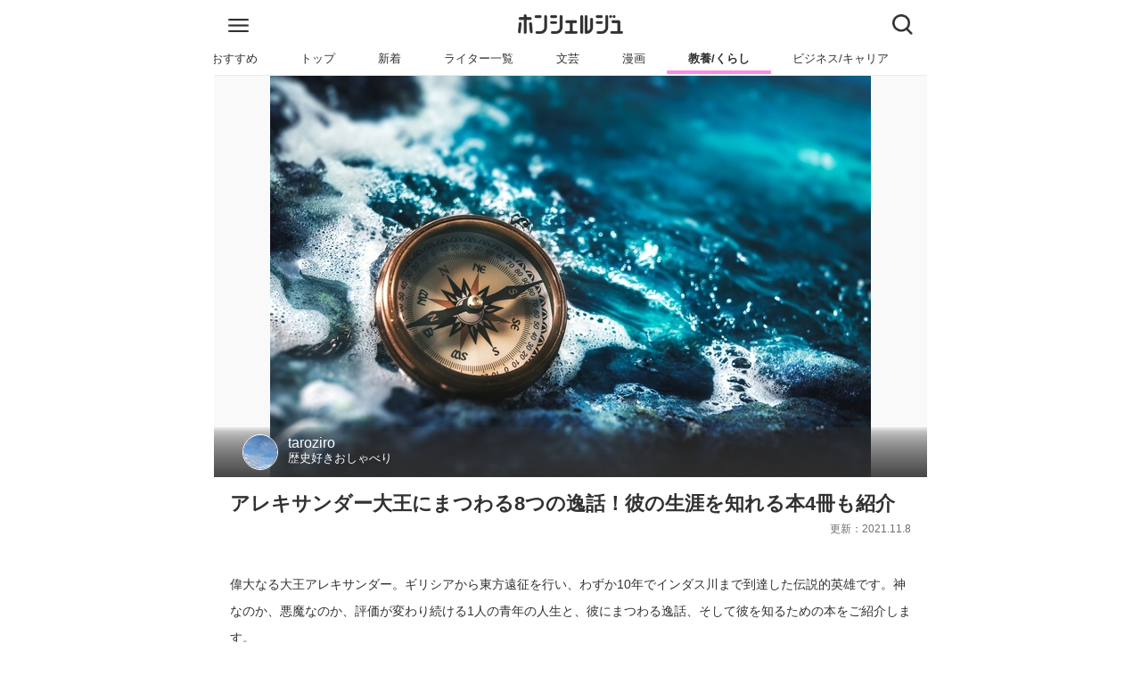

--- FILE ---
content_type: text/html
request_url: https://honcierge.jp/articles/shelf_story/3885
body_size: 20011
content:
<!doctype html>
<html data-n-head-ssr lang="ja" data-n-head="%7B%22lang%22:%7B%22ssr%22:%22ja%22%7D%7D">
  <head>
    <title>アレキサンダー大王にまつわる8つの逸話！彼の生涯を知れる本4冊も紹介 | ホンシェルジュ</title><meta data-n-head="ssr" charset="utf-8"><meta data-n-head="ssr" name="viewport" content="width=device-width,initial-scale=1"><meta data-n-head="ssr" data-hid="http-equiv" http-equiv="X-UA-Compatible" content="IE=edge"><meta data-n-head="ssr" data-hid="format-detection" name="format-detection" content="telephone=no"><meta data-n-head="ssr" data-hid="description" name="description" content="【ホンシェルジュ】 偉大なる大王アレキサンダー。ギリシアから東方遠征を行い、わずか10年でインダス川まで到達した伝説的英雄です。神なのか、悪魔なのか、評価が変わり続ける1人の青年の人生と、彼にまつわる逸話、そして彼を知るための本をご紹介します。 | taroziro 歴史好きおしゃべり"><meta data-n-head="ssr" data-hid="keywords" name="keywords" content="教養/くらし,歴史,偉人,taroziro,おすすめ,本,ホンシェルジュ"><meta data-n-head="ssr" data-hid="og:title" property="og:title" content="アレキサンダー大王にまつわる8つの逸話！彼の生涯を知れる本4冊も紹介"><meta data-n-head="ssr" data-hid="og:type" property="og:type" content="article"><meta data-n-head="ssr" data-hid="og:url" property="og:url" content="https://honcierge.jp/articles/shelf_story/3885"><meta data-n-head="ssr" data-hid="og:image" property="og:image" content="https://resource.honcierge.jp/variants/9PJ3QUCK6JvpgcT9yfGeT4ce/82f2a18b2d4d5d3d3d5b496e833121f856487fea35bf5456fe1a3991b7459cac"><meta data-n-head="ssr" data-hid="og:image:width" property="og:image:width" content="660"><meta data-n-head="ssr" data-hid="og:image:height" property="og:image:height" content="440"><meta data-n-head="ssr" data-hid="og:site_name" property="og:site_name" content="ホンシェルジュ"><meta data-n-head="ssr" data-hid="og:description" property="og:description" content="偉大なる大王アレキサンダー。ギリシアから東方遠征を行い、わずか10年でインダス川まで到達した伝説的英雄です。神なのか、悪魔なのか、評価が変わり続ける1人の青年の人生と、彼にまつわる逸話、そして彼を知るための本をご紹介します。"><meta data-n-head="ssr" data-hid="twitter:card" name="twitter:card" content="summary_large_image"><meta data-n-head="ssr" data-hid="twitter:title" name="twitter:title" content="アレキサンダー大王にまつわる8つの逸話！彼の生涯を知れる本4冊も紹介"><meta data-n-head="ssr" data-hid="twitter:site" name="twitter:site" content="@honcierge"><meta data-n-head="ssr" data-hid="twitter:creator" name="twitter:creator" content="@honcierge"><meta data-n-head="ssr" data-hid="apple-mobile-web-app-title" name="apple-mobile-web-app-title" content="アレキサンダー大王にまつわる8つの逸話！彼の生涯を知れる本4冊も紹介"><meta data-n-head="ssr" name="robots" data-hid="robots" content="index,follow"><link data-n-head="ssr" rel="icon" type="image/x-icon" href="/images/favicon.ico"><link data-n-head="ssr" rel="apple-touch-icon" href="/images/apple-touch-icon.png"><link data-n-head="ssr" rel="preload" as="image" href="https://resource.honcierge.jp/variants/9PJ3QUCK6JvpgcT9yfGeT4ce/82f2a18b2d4d5d3d3d5b496e833121f856487fea35bf5456fe1a3991b7459cac"><link data-n-head="ssr" rel="preconnect" link="https://adservice.google.co.jp"><link data-n-head="ssr" rel="preconnect" link="https://www.google-analytics.com"><link data-n-head="ssr" rel="canonical" href="https://honcierge.jp/articles/shelf_story/3885"><script data-n-head="ssr" data-hid="gtm-script">window._gtm_init||(window._gtm_init=1,function(t,e,n,a,i){t[n]=1==t[n]||"yes"==e[n]||1==e[n]||1==e.msDoNotTrack||t[a]&&t[a][i]&&t[a][i]()?1:0}(window,navigator,"doNotTrack","external","msTrackingProtectionEnabled"),function(a,i,o,g,m){a[m]={},a._gtm_inject=function(t){if(!a.doNotTrack&&!a[m][t]){a[m][t]=1,a[g]=a[g]||[],a[g].push({"gtm.start":(new Date).getTime(),event:"gtm.js"});var e=i.getElementsByTagName(o)[0],n=i.createElement(o);n.async=!0,n.src="https://www.googletagmanager.com/gtm.js?id="+t,e.parentNode.insertBefore(n,e)}},a._gtm_inject("GTM-MPLM39N")}(window,document,"script","dataLayer","_gtm_ids"))</script><script data-n-head="ssr" src="https://securepubads.g.doubleclick.net/tag/js/gpt.js" async></script><script data-n-head="ssr" data-hid="google_optimize" src="https://www.googleoptimize.com/optimize.js?id=OPT-KPG6FTK"></script><script data-n-head="ssr" data-hid="google_gpt" src="https://securepubads.g.doubleclick.net/tag/js/gpt.js" async></script><script data-n-head="ssr" data-hid="google_gpt_init">window.googletag=window.googletag||{cmd:[]}</script><script data-n-head="ssr" data-hid="init_gpt_ads">googletag.cmd.push(function(){googletag.pubads().setCentering(!0),googletag.pubads().collapseEmptyDivs(),googletag.pubads().enableSingleRequest(),googletag.enableServices()})</script><script data-n-head="ssr" data-hid="google_adsense" src="https://pagead2.googlesyndication.com/pagead/js/adsbygoogle.js" async></script><script data-n-head="ssr" data-hid="ld-json-article" type="application/ld+json">{"@context":"http://schema.org","@type":"Article","headline":"アレキサンダー大王にまつわる8つの逸話！彼の生涯を知れる本4冊も紹介","author":{"@type":"Person","name":"taroziro"},"publisher":{"@type":"Organization","name":"ホンシェルジュ","logo":{"@type":"ImageObject","url":"https://honcierge.jp/images/logo.png"}},"mainEntityOfPage":{"@type":"WebPage","@id":"https://honcierge.jp/articles/shelf_story/3885"},"image":"https://resource.honcierge.jp/variants/9PJ3QUCK6JvpgcT9yfGeT4ce/82f2a18b2d4d5d3d3d5b496e833121f856487fea35bf5456fe1a3991b7459cac","datePublished":"2017-08-07T10:00:00.000Z","dateModified":"2021-11-08T09:31:16.000Z"}</script><script data-n-head="ssr" data-hid="ld-json-breadcrumb" type="application/ld+json">{"@context":"http://schema.org","@type":"BreadcrumbList","itemListElement":[{"@type":"ListItem","position":1,"item":{"@id":"https://honcierge.jp/","name":"ホンシェルジュ"}},{"@type":"ListItem","position":2,"item":{"@id":"https://honcierge.jp/education","name":"教養/くらし"}},{"@type":"ListItem","position":3,"item":{"@id":"https://honcierge.jp/education/history","name":"歴史"}},{"@type":"ListItem","position":4,"item":{"@id":"https://honcierge.jp/articles/shelf_story/3885","name":"アレキサンダー大王にまつわる8つの逸話！彼の生涯を知れる本4冊も紹介"}}]}</script><link rel="modulepreload" href="/_nuxt/f5715b0.modern.js" as="script"><link rel="modulepreload" href="/_nuxt/e55bd02.modern.js" as="script"><link rel="modulepreload" href="/_nuxt/4c8a395.modern.js" as="script"><link rel="modulepreload" href="/_nuxt/cafd6d1.modern.js" as="script"><link rel="modulepreload" href="/_nuxt/562cef8.modern.js" as="script"><link rel="modulepreload" href="/_nuxt/f020d0a.modern.js" as="script"><link rel="modulepreload" href="/_nuxt/364bcde.modern.js" as="script"><style data-vue-ssr-id="43cd68d9:0 28f0d85c:0 019e1cef:0 0a2bc3ec:0 68c5bb9a:0 655d2458:0 5b96118e:0 4a7101e2:0 96785a16:0 7c32ca38:0 142060da:0 f28a6026:0 7d9e6080:0 27f9ed0e:0 11241370:0 f464cb06:0 561e62ec:0 75f331e5:0 56d6b4f1:0 22a4ca36:0 402209ce:0 6f96172a:0 5ade4aca:0 c729f8fe:0 db4c6a88:0 36b039a2:0 277f8c1e:0 2bd75070:0">html{font-size:16px;color:#313131;-moz-osx-font-smoothing:grayscale;-webkit-font-smoothing:antialiased;min-width:300px;overflow-x:hidden;text-rendering:optimizeLegibility;-webkit-text-size-adjust:100%;-moz-text-size-adjust:100%;text-size-adjust:100%;-webkit-overflow-scrolling:touch}body,button,input,select,textarea{font-family:BlinkMacSystemFont,-apple-system,"Segoe UI",Roboto,Oxygen,Ubuntu,Cantarell,"Fira Sans","Droid Sans","Helvetica Neue",Helvetica,Arial,sans-serif}blockquote,body,dd,dl,dt,fieldset,figure,h1,h2,h3,h4,h5,h6,hr,html,iframe,legend,li,ol,p,pre,textarea,ul{margin:0;padding:0}*,:after,:before{box-sizing:border-box}body{max-width:800px}body,img{margin:auto}img{display:block;width:auto;height:auto}a{text-decoration:none;cursor:pointer}a:visited{color:#313131}a:-webkit-any-link{color:#313131}a:link{color:#313131}a.default{text-decoration:underline;color:#00e}a.default:visited{color:#551a8b}iframe{border:0}ul{list-style:none}p{word-wrap:break-word}.title{font-size:1.2rem;margin:1rem .5rem 1rem 1rem;border-bottom:3px solid transparent}blockquote.honcierge-book{overflow:hidden;border:0;color:#444;background-color:transparent;box-sizing:border-box;font-size:12px;height:100%;width:100vw;max-width:800px;background:hsla(0,0%,43.9%,.13);position:relative;left:-1rem;margin:.5rem 0;text-align:center}blockquote.honcierge-book .title{font-size:1.4rem;margin-bottom:1rem}blockquote.honcierge-book .info dt{font-weight:700}blockquote.honcierge-book iframe{width:100%}blockquote.honcierge-book .container{max-width:640px;background-color:transparent;margin:auto}blockquote.honcierge-book .book-box{display:flex;justify-content:space-around;padding:1em;align-items:center}blockquote.honcierge-book .book-box>.book-image{margin:0;max-width:33%}blockquote.honcierge-book .book-box>.book-image>img{width:100%;box-shadow:5px 5px 5px rgba(0,0,0,.05)}blockquote.honcierge-book .book-box>.book-content{padding:0 1em;text-align:left;line-height:1.5}blockquote.honcierge-book .book-box>.book-content>.book-title{margin:0;font-size:1.5em;font-weight:700}blockquote.honcierge-book .book-box>.book-content>.book-published{margin:0 0 1em}blockquote.honcierge-book .book-box>.book-content>.book-meta dt{font-size:1.2em}blockquote.honcierge-book .book-box>.book-content>.book-meta dd{margin:0;font-size:1em}blockquote.honcierge-book .extra-content{padding:1em}blockquote.honcierge-book .shop-links{display:flex}blockquote.honcierge-book .shop-links>.shop-link{width:50%;max-width:180px}blockquote.honcierge-book .shop-links>.shop-link>a{display:block;background:#fff;box-shadow:5px 5px 5px rgba(0,0,0,.1)}blockquote.honcierge-book .shop-links>.shop-link>a>img{display:block;margin:auto;width:50%}.toppage.swiper{position:relative;overflow:hidden}.toppage.swiper .swiper-slide{display:flex;justify-content:center;align-items:center}.toppage.swiper .swiper-slide .header{width:100%;position:relative}.toppage.swiper .swiper-slide .header .eyecatch{width:100%}.toppage.swiper .swiper-slide .header .copy{font-size:1.5rem;font-weight:700;color:#fff;text-align:center;line-height:1.25;position:absolute;top:0;width:100%;transform:translateY(-50%);top:50%}.toppage.swiper .swiper-slide .header .copy .inline-block{display:block;text-shadow:0 4px 4px rgba(0,0,0,.7)}.toppage.swiper .swiper-pagination .swiper-pagination-bullet-active{background-color:#1de2a7}.toppage.swiper .swiper-button-next,.toppage.swiper .swiper-button-prev{color:#1de2a7}@font-face{font-family:swiper-icons;src:url("data:application/font-woff;charset=utf-8;base64, [base64]//wADZ2x5ZgAAAywAAADMAAAD2MHtryVoZWFkAAABbAAAADAAAAA2E2+eoWhoZWEAAAGcAAAAHwAAACQC9gDzaG10eAAAAigAAAAZAAAArgJkABFsb2NhAAAC0AAAAFoAAABaFQAUGG1heHAAAAG8AAAAHwAAACAAcABAbmFtZQAAA/gAAAE5AAACXvFdBwlwb3N0AAAFNAAAAGIAAACE5s74hXjaY2BkYGAAYpf5Hu/j+W2+MnAzMYDAzaX6QjD6/4//Bxj5GA8AuRwMYGkAPywL13jaY2BkYGA88P8Agx4j+/8fQDYfA1AEBWgDAIB2BOoAeNpjYGRgYNBh4GdgYgABEMnIABJzYNADCQAACWgAsQB42mNgYfzCOIGBlYGB0YcxjYGBwR1Kf2WQZGhhYGBiYGVmgAFGBiQQkOaawtDAoMBQxXjg/wEGPcYDDA4wNUA2CCgwsAAAO4EL6gAAeNpj2M0gyAACqxgGNWBkZ2D4/wMA+xkDdgAAAHjaY2BgYGaAYBkGRgYQiAHyGMF8FgYHIM3DwMHABGQrMOgyWDLEM1T9/w8UBfEMgLzE////P/5//f/V/xv+r4eaAAeMbAxwIUYmIMHEgKYAYjUcsDAwsLKxc3BycfPw8jEQA/[base64]/uznmfPFBNODM2K7MTQ45YEAZqGP81AmGGcF3iPqOop0r1SPTaTbVkfUe4HXj97wYE+yNwWYxwWu4v1ugWHgo3S1XdZEVqWM7ET0cfnLGxWfkgR42o2PvWrDMBSFj/IHLaF0zKjRgdiVMwScNRAoWUoH78Y2icB/yIY09An6AH2Bdu/UB+yxopYshQiEvnvu0dURgDt8QeC8PDw7Fpji3fEA4z/PEJ6YOB5hKh4dj3EvXhxPqH/SKUY3rJ7srZ4FZnh1PMAtPhwP6fl2PMJMPDgeQ4rY8YT6Gzao0eAEA409DuggmTnFnOcSCiEiLMgxCiTI6Cq5DZUd3Qmp10vO0LaLTd2cjN4fOumlc7lUYbSQcZFkutRG7g6JKZKy0RmdLY680CDnEJ+UMkpFFe1RN7nxdVpXrC4aTtnaurOnYercZg2YVmLN/d/gczfEimrE/fs/bOuq29Zmn8tloORaXgZgGa78yO9/cnXm2BpaGvq25Dv9S4E9+5SIc9PqupJKhYFSSl47+Qcr1mYNAAAAeNptw0cKwkAAAMDZJA8Q7OUJvkLsPfZ6zFVERPy8qHh2YER+3i/BP83vIBLLySsoKimrqKqpa2hp6+jq6RsYGhmbmJqZSy0sraxtbO3sHRydnEMU4uR6yx7JJXveP7WrDycAAAAAAAH//wACeNpjYGRgYOABYhkgZgJCZgZNBkYGLQZtIJsFLMYAAAw3ALgAeNolizEKgDAQBCchRbC2sFER0YD6qVQiBCv/H9ezGI6Z5XBAw8CBK/m5iQQVauVbXLnOrMZv2oLdKFa8Pjuru2hJzGabmOSLzNMzvutpB3N42mNgZGBg4GKQYzBhYMxJLMlj4GBgAYow/P/PAJJhLM6sSoWKfWCAAwDAjgbRAAB42mNgYGBkAIIbCZo5IPrmUn0hGA0AO8EFTQAA") format("woff");font-weight:400;font-style:normal}:root{--swiper-theme-color:#007aff}.swiper-container{margin-left:auto;margin-right:auto;position:relative;overflow:hidden;list-style:none;padding:0;z-index:1}.swiper-container-vertical>.swiper-wrapper{flex-direction:column}.swiper-wrapper{position:relative;width:100%;height:100%;z-index:1;display:flex;transition-property:transform;box-sizing:content-box}.swiper-container-android .swiper-slide,.swiper-wrapper{transform:translateZ(0)}.swiper-container-multirow>.swiper-wrapper{flex-wrap:wrap}.swiper-container-multirow-column>.swiper-wrapper{flex-wrap:wrap;flex-direction:column}.swiper-container-free-mode>.swiper-wrapper{transition-timing-function:ease-out;margin:0 auto}.swiper-slide{flex-shrink:0;width:100%;height:100%;position:relative;transition-property:transform}.swiper-slide-invisible-blank{visibility:hidden}.swiper-container-autoheight,.swiper-container-autoheight .swiper-slide{height:auto}.swiper-container-autoheight .swiper-wrapper{align-items:flex-start;transition-property:transform,height}.swiper-container-3d{perspective:1200px}.swiper-container-3d .swiper-cube-shadow,.swiper-container-3d .swiper-slide,.swiper-container-3d .swiper-slide-shadow-bottom,.swiper-container-3d .swiper-slide-shadow-left,.swiper-container-3d .swiper-slide-shadow-right,.swiper-container-3d .swiper-slide-shadow-top,.swiper-container-3d .swiper-wrapper{transform-style:preserve-3d}.swiper-container-3d .swiper-slide-shadow-bottom,.swiper-container-3d .swiper-slide-shadow-left,.swiper-container-3d .swiper-slide-shadow-right,.swiper-container-3d .swiper-slide-shadow-top{position:absolute;left:0;top:0;width:100%;height:100%;pointer-events:none;z-index:10}.swiper-container-3d .swiper-slide-shadow-left{background-image:linear-gradient(270deg,rgba(0,0,0,.5),transparent)}.swiper-container-3d .swiper-slide-shadow-right{background-image:linear-gradient(90deg,rgba(0,0,0,.5),transparent)}.swiper-container-3d .swiper-slide-shadow-top{background-image:linear-gradient(0deg,rgba(0,0,0,.5),transparent)}.swiper-container-3d .swiper-slide-shadow-bottom{background-image:linear-gradient(180deg,rgba(0,0,0,.5),transparent)}.swiper-container-css-mode>.swiper-wrapper{overflow:auto;scrollbar-width:none;-ms-overflow-style:none}.swiper-container-css-mode>.swiper-wrapper::-webkit-scrollbar{display:none}.swiper-container-css-mode>.swiper-wrapper>.swiper-slide{scroll-snap-align:start start}.swiper-container-horizontal.swiper-container-css-mode>.swiper-wrapper{-ms-scroll-snap-type:x mandatory;scroll-snap-type:x mandatory}.swiper-container-vertical.swiper-container-css-mode>.swiper-wrapper{-ms-scroll-snap-type:y mandatory;scroll-snap-type:y mandatory}:root{--swiper-navigation-size:44px}.swiper-button-next,.swiper-button-prev{position:absolute;top:50%;width:27px;width:calc(var(--swiper-navigation-size)/44*27);height:44px;height:var(--swiper-navigation-size);margin-top:-22px;margin-top:calc(var(--swiper-navigation-size)*-1/2);z-index:10;cursor:pointer;display:flex;align-items:center;justify-content:center;color:var(--swiper-theme-color);color:var(--swiper-navigation-color,var(--swiper-theme-color))}.swiper-button-next.swiper-button-disabled,.swiper-button-prev.swiper-button-disabled{opacity:.35;cursor:auto;pointer-events:none}.swiper-button-next:after,.swiper-button-prev:after{font-family:swiper-icons;font-size:44px;font-size:var(--swiper-navigation-size);text-transform:none!important;letter-spacing:0;text-transform:none;font-feature-settings:normal,;font-variant:normal;line-height:1}.swiper-button-prev,.swiper-container-rtl .swiper-button-next{left:10px;right:auto}.swiper-button-prev:after,.swiper-container-rtl .swiper-button-next:after{content:"prev"}.swiper-button-next,.swiper-container-rtl .swiper-button-prev{right:10px;left:auto}.swiper-button-next:after,.swiper-container-rtl .swiper-button-prev:after{content:"next"}.swiper-button-next.swiper-button-white,.swiper-button-prev.swiper-button-white{--swiper-navigation-color:#fff}.swiper-button-next.swiper-button-black,.swiper-button-prev.swiper-button-black{--swiper-navigation-color:#000}.swiper-button-lock{display:none}.swiper-pagination{position:absolute;text-align:center;transition:opacity .3s;transform:translateZ(0);z-index:10}.swiper-pagination.swiper-pagination-hidden{opacity:0}.swiper-container-horizontal>.swiper-pagination-bullets,.swiper-pagination-custom,.swiper-pagination-fraction{bottom:10px;left:0;width:100%}.swiper-pagination-bullets-dynamic{overflow:hidden;font-size:0}.swiper-pagination-bullets-dynamic .swiper-pagination-bullet{transform:scale(.33);position:relative}.swiper-pagination-bullets-dynamic .swiper-pagination-bullet-active,.swiper-pagination-bullets-dynamic .swiper-pagination-bullet-active-main{transform:scale(1)}.swiper-pagination-bullets-dynamic .swiper-pagination-bullet-active-prev{transform:scale(.66)}.swiper-pagination-bullets-dynamic .swiper-pagination-bullet-active-prev-prev{transform:scale(.33)}.swiper-pagination-bullets-dynamic .swiper-pagination-bullet-active-next{transform:scale(.66)}.swiper-pagination-bullets-dynamic .swiper-pagination-bullet-active-next-next{transform:scale(.33)}.swiper-pagination-bullet{width:8px;height:8px;display:inline-block;border-radius:100%;background:#000;opacity:.2}button.swiper-pagination-bullet{border:none;margin:0;padding:0;box-shadow:none;-webkit-appearance:none;-moz-appearance:none;appearance:none}.swiper-pagination-clickable .swiper-pagination-bullet{cursor:pointer}.swiper-pagination-bullet-active{opacity:1;background:var(--swiper-theme-color);background:var(--swiper-pagination-color,var(--swiper-theme-color))}.swiper-container-vertical>.swiper-pagination-bullets{right:10px;top:50%;transform:translate3d(0,-50%,0)}.swiper-container-vertical>.swiper-pagination-bullets .swiper-pagination-bullet{margin:6px 0;display:block}.swiper-container-vertical>.swiper-pagination-bullets.swiper-pagination-bullets-dynamic{top:50%;transform:translateY(-50%);width:8px}.swiper-container-vertical>.swiper-pagination-bullets.swiper-pagination-bullets-dynamic .swiper-pagination-bullet{display:inline-block;transition:transform .2s,top .2s}.swiper-container-horizontal>.swiper-pagination-bullets .swiper-pagination-bullet{margin:0 4px}.swiper-container-horizontal>.swiper-pagination-bullets.swiper-pagination-bullets-dynamic{left:50%;transform:translateX(-50%);white-space:nowrap}.swiper-container-horizontal>.swiper-pagination-bullets.swiper-pagination-bullets-dynamic .swiper-pagination-bullet{transition:transform .2s,left .2s}.swiper-container-horizontal.swiper-container-rtl>.swiper-pagination-bullets-dynamic .swiper-pagination-bullet{transition:transform .2s,right .2s}.swiper-pagination-progressbar{background:rgba(0,0,0,.25);position:absolute}.swiper-pagination-progressbar .swiper-pagination-progressbar-fill{background:var(--swiper-theme-color);background:var(--swiper-pagination-color,var(--swiper-theme-color));position:absolute;left:0;top:0;width:100%;height:100%;transform:scale(0);transform-origin:left top}.swiper-container-rtl .swiper-pagination-progressbar .swiper-pagination-progressbar-fill{transform-origin:right top}.swiper-container-horizontal>.swiper-pagination-progressbar,.swiper-container-vertical>.swiper-pagination-progressbar.swiper-pagination-progressbar-opposite{width:100%;height:4px;left:0;top:0}.swiper-container-horizontal>.swiper-pagination-progressbar.swiper-pagination-progressbar-opposite,.swiper-container-vertical>.swiper-pagination-progressbar{width:4px;height:100%;left:0;top:0}.swiper-pagination-white{--swiper-pagination-color:#fff}.swiper-pagination-black{--swiper-pagination-color:#000}.swiper-pagination-lock{display:none}.swiper-scrollbar{border-radius:10px;position:relative;-ms-touch-action:none;background:rgba(0,0,0,.1)}.swiper-container-horizontal>.swiper-scrollbar{position:absolute;left:1%;bottom:3px;z-index:50;height:5px;width:98%}.swiper-container-vertical>.swiper-scrollbar{position:absolute;right:3px;top:1%;z-index:50;width:5px;height:98%}.swiper-scrollbar-drag{height:100%;width:100%;position:relative;background:rgba(0,0,0,.5);border-radius:10px;left:0;top:0}.swiper-scrollbar-cursor-drag{cursor:move}.swiper-scrollbar-lock{display:none}.swiper-zoom-container{width:100%;height:100%;display:flex;justify-content:center;align-items:center;text-align:center}.swiper-zoom-container>canvas,.swiper-zoom-container>img,.swiper-zoom-container>svg{max-width:100%;max-height:100%;-o-object-fit:contain;object-fit:contain}.swiper-slide-zoomed{cursor:move}.swiper-lazy-preloader{width:42px;height:42px;position:absolute;left:50%;top:50%;margin-left:-21px;margin-top:-21px;z-index:10;transform-origin:50%;-webkit-animation:swiper-preloader-spin 1s linear infinite;animation:swiper-preloader-spin 1s linear infinite;box-sizing:border-box;border-left:4px solid var(--swiper-theme-color);border-bottom:4px solid var(--swiper-theme-color);border-right:4px solid var(--swiper-theme-color);border:4px solid var(--swiper-preloader-color,var(--swiper-theme-color));border-radius:50%;border-top:4px solid transparent}.swiper-lazy-preloader-white{--swiper-preloader-color:#fff}.swiper-lazy-preloader-black{--swiper-preloader-color:#000}@-webkit-keyframes swiper-preloader-spin{to{transform:rotate(1turn)}}@keyframes swiper-preloader-spin{to{transform:rotate(1turn)}}.swiper-container .swiper-notification{position:absolute;left:0;top:0;pointer-events:none;opacity:0;z-index:-1000}.swiper-container-fade.swiper-container-free-mode .swiper-slide{transition-timing-function:ease-out}.swiper-container-fade .swiper-slide{pointer-events:none;transition-property:opacity}.swiper-container-fade .swiper-slide .swiper-slide{pointer-events:none}.swiper-container-fade .swiper-slide-active,.swiper-container-fade .swiper-slide-active .swiper-slide-active{pointer-events:auto}.swiper-container-cube{overflow:visible}.swiper-container-cube .swiper-slide{pointer-events:none;-webkit-backface-visibility:hidden;backface-visibility:hidden;z-index:1;visibility:hidden;transform-origin:0 0;width:100%;height:100%}.swiper-container-cube .swiper-slide .swiper-slide{pointer-events:none}.swiper-container-cube.swiper-container-rtl .swiper-slide{transform-origin:100% 0}.swiper-container-cube .swiper-slide-active,.swiper-container-cube .swiper-slide-active .swiper-slide-active{pointer-events:auto}.swiper-container-cube .swiper-slide-active,.swiper-container-cube .swiper-slide-next,.swiper-container-cube .swiper-slide-next+.swiper-slide,.swiper-container-cube .swiper-slide-prev{pointer-events:auto;visibility:visible}.swiper-container-cube .swiper-slide-shadow-bottom,.swiper-container-cube .swiper-slide-shadow-left,.swiper-container-cube .swiper-slide-shadow-right,.swiper-container-cube .swiper-slide-shadow-top{z-index:0;-webkit-backface-visibility:hidden;backface-visibility:hidden}.swiper-container-cube .swiper-cube-shadow{position:absolute;left:0;bottom:0;width:100%;height:100%;background:#000;opacity:.6;filter:blur(50px);z-index:0}.swiper-container-flip{overflow:visible}.swiper-container-flip .swiper-slide{pointer-events:none;-webkit-backface-visibility:hidden;backface-visibility:hidden;z-index:1}.swiper-container-flip .swiper-slide .swiper-slide{pointer-events:none}.swiper-container-flip .swiper-slide-active,.swiper-container-flip .swiper-slide-active .swiper-slide-active{pointer-events:auto}.swiper-container-flip .swiper-slide-shadow-bottom,.swiper-container-flip .swiper-slide-shadow-left,.swiper-container-flip .swiper-slide-shadow-right,.swiper-container-flip .swiper-slide-shadow-top{z-index:0;-webkit-backface-visibility:hidden;backface-visibility:hidden}.nuxt-progress{position:fixed;top:0;left:0;right:0;height:2px;width:0;opacity:1;transition:width .1s,opacity .4s;background-color:#000;z-index:999999}.nuxt-progress.nuxt-progress-notransition{transition:none}.nuxt-progress-failed{background-color:red}.frame[data-v-487b298c]{max-width:100vw;min-height:100vh}.root[data-v-487b298c]{border-top:1px solid #eaeaea;margin-top:calc(5.1rem + 2px);min-height:70vh;position:relative;padding-bottom:7rem}.root.app[data-v-487b298c]{margin-top:0}.modal-back[data-v-487b298c]{height:100%;width:100vw;position:fixed;top:0;background-color:#313131;z-index:50;max-width:800px;transition:opacity .5s ease-in-out;opacity:0;visibility:hidden}.modal-back.shown[data-v-487b298c]{visibility:visible;opacity:.8}.global-header[data-v-449beec2]{padding:.5rem 0 0;background-color:#fff;position:fixed;z-index:100;top:0;max-width:800px;width:100%;will-change:transform;transition:transform .3s ease-in-out}.global-header.hide[data-v-449beec2]{transform:translateY(-100%)}.global-header .navbar-menu[data-v-449beec2]{flex-grow:1;flex-shrink:0;align-items:stretch;display:flex;box-shadow:none;padding:.5rem 0;height:45px;position:relative;z-index:1000}.global-header .navbar-menu .navbar-start[data-v-449beec2]{justify-content:flex-start;margin-right:auto;padding-left:1rem;display:flex;align-content:center;padding-bottom:.3rem}.global-header .navbar-menu .navbar-end[data-v-449beec2]{justify-content:flex-end;margin-left:auto;padding-right:1rem}.logo[data-v-449beec2]{max-width:7.5rem;max-height:1.4rem}.icon .hamburger[data-v-449beec2]{width:23px;height:15px}.icon .close[data-v-449beec2],.icon .search[data-v-449beec2]{width:23px;height:23px}.global-menu[data-v-7c167529]{background-color:#fff;border-bottom:1px solid #eaeaea;margin-bottom:100vh;max-height:100vh;width:100%;z-index:100;position:absolute;padding-bottom:5rem;transition:opacity .5s ease-in-out;visibility:hidden;opacity:0}.global-menu.shown[data-v-7c167529]{opacity:1;visibility:visible;overflow-y:scroll}.link[data-v-7c167529]{display:block;padding:.5rem 1rem;display:flex;align-items:center;justify-content:center}.link .right[data-v-7c167529]{height:.8rem}.link .name[data-v-7c167529]{flex:auto}.list[data-v-7c167529]{border-top:1px solid #eaeaea}.child[data-v-7c167529]{padding-left:1.5rem}.article-search[data-v-693964d8]{border-bottom:1px solid #eaeaea;background-color:#fff;width:100%;max-height:100vh;overflow:hidden;position:absolute;z-index:900;transition:opacity .5s ease-in-out;visibility:hidden;opacity:0}.article-search.shown[data-v-693964d8]{opacity:1;visibility:visible}.article-search.shown.ready[data-v-693964d8]{overflow-y:scroll}.article-search .search-box[data-v-693964d8]{width:95%;margin:.5rem auto;padding:.5rem;border-radius:2rem;box-shadow:0 3px 6px 0 rgba(0,0,0,.16);display:flex}.article-search .search-box .input[data-v-693964d8]{padding:0;font-size:1.2rem;border:none;border-radius:2rem;flex:auto}.article-search .search-box .search[data-v-693964d8]{font-size:1rem;font-weight:700;border-radius:1.6rem;box-shadow:0 3px 6px 0 rgba(0,0,0,.16);padding:.5rem 1.5rem;border:none;background-color:#1de2a7;color:#fff;flex:0 0 5rem}.article-search .search-result[data-v-693964d8]{padding:1rem}.article-search .search-result h2.title[data-v-693964d8]{border-bottom-color:#1de2a7;margin:0 0 1rem}.article-search .search-result .message[data-v-693964d8]{padding:1rem 0}.article-search .search-result .articles[data-v-693964d8] .article-link-box{position:relative;max-width:800px;display:flex;border:1px solid #ccc;margin:.5rem 0;overflow:hidden;text-decoration:none;color:#313131;max-height:7rem;border-radius:4px;width:calc(100vw - 2px);left:-1rem}.article-search .search-result .articles[data-v-693964d8] .article-link-box .thumbnail{width:12.67rem;flex-shrink:0;display:inline-flex;align-items:center}.article-search .search-result .articles[data-v-693964d8] .article-link-box .thumbnail img{width:100%;margin:0}.article-search .search-result .articles[data-v-693964d8] .article-link-box .wrapper{position:relative;flex:auto;padding:.5rem;overflow:hidden;line-height:1.2;word-break:break-all;display:table;width:-webkit-min-content;width:-moz-min-content;width:min-content}.article-search .search-result .articles[data-v-693964d8] .article-link-box .wrapper .title{font-size:1rem;font-weight:700;overflow:hidden;-webkit-line-clamp:3;display:-webkit-box;-webkit-box-orient:vertical;margin:0 0 .3rem}.article-search .search-result .articles[data-v-693964d8] .article-link-box .wrapper .description{overflow:hidden;-webkit-line-clamp:2;display:-webkit-box;-webkit-box-orient:vertical}@media (max-width:599px){.article-search .search-result .articles[data-v-693964d8] .article-link-box{max-height:6.5rem;width:100%;left:0}.article-search .search-result .articles[data-v-693964d8] .article-link-box .thumbnail{width:11.67rem}.article-search .search-result .articles[data-v-693964d8] .article-link-box .wrapper .title{font-size:.97rem;margin-bottom:0;-webkit-line-clamp:5}.article-search .search-result .articles[data-v-693964d8] .article-link-box .wrapper .description{display:none}}@media (max-width:320px){.article-search .search-result .articles[data-v-693964d8] .article-link-box{max-height:5.5rem}.article-search .search-result .articles[data-v-693964d8] .article-link-box .thumbnail{width:9.67rem}.article-search .search-result .articles[data-v-693964d8] .article-link-box .wrapper{padding:.1rem .5rem}.article-search .search-result .articles[data-v-693964d8] .article-link-box .wrapper .title{font-size:.88rem}}@media (min-width:600px){.article-search .search-result .articles[data-v-693964d8] .article-link-box{width:100%;left:0}.article-search .search-result .articles[data-v-693964d8] .article-link-box .wrapper .description{-webkit-line-clamp:3}}.article-search .search-result .algolia-logo[data-v-693964d8]{margin-right:0}.article-search .recommend[data-v-693964d8]{margin:3rem 0;padding-bottom:3rem}.article-search .recommend .message[data-v-693964d8]{margin-left:1rem;margin-bottom:1rem}.loader[data-v-693964d8],.loader[data-v-693964d8]:after{border-radius:50%;width:2.5rem;height:2.5rem}.loader[data-v-693964d8]{font-size:10px;position:relative;text-indent:-9999em;border:.5em solid #707070;border-left-color:#fff;transform:translateZ(0);-webkit-animation:load8-data-v-693964d8 1.1s linear infinite;animation:load8-data-v-693964d8 1.1s linear infinite}@-webkit-keyframes load8-data-v-693964d8{0%{transform:rotate(0)}to{transform:rotate(1turn)}}@keyframes load8-data-v-693964d8{0%{transform:rotate(0)}to{transform:rotate(1turn)}}.loader[data-v-693964d8]{margin:30px auto}.category-tabs[data-v-5c332bf5]{background-color:#fff}.category-tabs .swiper-container[data-v-5c332bf5]{padding:0 1.3rem}.swiper-slide[data-v-5c332bf5]{width:auto;text-align:center;margin:0;padding:0 1.5rem;font-size:.8rem;line-height:2.1;color:#313131}.swiper-slide.nuxt-link-active[data-v-5c332bf5]{border-bottom:4px solid transparent;font-weight:700}.swiper-button-next[data-v-5c332bf5]{right:0}.swiper-button-prev[data-v-5c332bf5]{left:0}.swiper-button-next[data-v-5c332bf5],.swiper-button-prev[data-v-5c332bf5]{background-color:#eaeaea;border:none;width:1.3rem;border-radius:10px}.swiper-button-next[data-v-5c332bf5]:after,.swiper-button-prev[data-v-5c332bf5]:after{content:""}.swiper-button-next img[data-v-5c332bf5],.swiper-button-prev img[data-v-5c332bf5]{height:1.2rem;margin:0}@media (min-width:700px){.swiper-button-next[data-v-5c332bf5],.swiper-button-prev[data-v-5c332bf5]{display:none}}.shelf_story[data-v-12e1c5b2]{position:relative}.title-area[data-v-12e1c5b2]{margin:1.1rem 1.1rem 1rem}.features[data-v-12e1c5b2]{padding:1rem 0 2rem;margin-bottom:2rem}.features .list[data-v-12e1c5b2]{padding-left:2.5rem;padding-right:1rem;list-style-type:disc}.features .list li[data-v-12e1c5b2]{margin-bottom:.5rem}.features .list p[data-v-12e1c5b2]{word-break:break-all}.features .list p.title[data-v-12e1c5b2]{font-size:1.2rem;margin:0}.features .list p.overview[data-v-12e1c5b2]{font-size:.9rem}.sub-categories[data-v-12e1c5b2]{margin:0 1rem}.eyecatch[data-v-5c212b7a]{position:relative;text-align:center;background-color:hsla(0,0%,91.8%,.3);padding-bottom:56.25%;overflow:hidden;display:flex;justify-content:center}.eyecatch .img[data-v-5c212b7a]{z-index:1;width:auto;max-width:100%;position:absolute;top:0;height:100%}.eyecatch .gradient-box[data-v-5c212b7a]{display:flex;position:absolute;bottom:0;padding:.5rem 2rem;width:100%;z-index:10;background:linear-gradient(hsla(0,0%,43.9%,.1),30%,rgba(49,49,49,.9))}.eyecatch .gradient-box .writer[data-v-5c212b7a]{display:flex;flex-direction:row;flex:auto}.eyecatch .gradient-box .writer .writer-img[data-v-5c212b7a]{width:2.5rem;height:2.5rem;border-radius:50%;border:1px solid #fff;margin:0}.eyecatch .gradient-box .writer .desc[data-v-5c212b7a]{color:#fff;line-height:1.2;display:flex;flex-direction:column;margin-left:.7rem;text-align:left}.eyecatch .gradient-box .writer .desc .writer-title[data-v-5c212b7a]{font-size:.8rem}.eyecatch .gradient-box .writer-sns-links[data-v-5c212b7a]{z-index:10}@media (max-width:599px){.eyecatch .gradient-box[data-v-5c212b7a]{padding-left:.5rem;padding-right:.5rem}}.sns-links[data-v-46a8b919]{display:flex;align-items:center}.sns-links .icon[data-v-46a8b919]{width:37px;margin:5px 7px}.sns-links .icon.youtube[data-v-46a8b919]{width:46px}.sns-links .icon.link[data-v-46a8b919]{width:37px;padding:5px;background-color:#707070;border-radius:7px}@media (max-width:599px){.sns-links.hide-links-after3rd li[data-v-46a8b919]:nth-child(n+3){display:none}}@media (max-width:320px){.sns-links.hide-links-after4th li[data-v-46a8b919]:nth-child(n+4){display:none}}.title-area .title[data-v-35a6dc95]{font-size:1.4rem;margin:.9rem 0 .3rem;font-weight:600;line-height:1.125}.title-area .date[data-v-35a6dc95]{text-align:right;font-size:.75rem;color:#707070}.title-area .date .created[data-v-35a6dc95]{margin-left:.5rem}.title-area .overview[data-v-35a6dc95]{padding-top:.5rem;font-size:.88rem;line-height:2.14;white-space:pre-line}.title-area .line[data-v-35a6dc95]{display:block;margin:2rem auto;max-width:320px}.title-area .line img[data-v-35a6dc95]{width:100%}.writer[data-v-c6d0e9ca]{margin:2rem 0}.profile[data-v-c6d0e9ca]{display:flex;align-items:center}.profile-img[data-v-c6d0e9ca]{border-radius:50%;border:1px solid #eaeaea;margin:0;height:100px;width:100px;flex-shrink:0;-o-object-fit:cover;object-fit:cover}.profile-items[data-v-c6d0e9ca]{padding:.7rem 0 .7rem .7rem;display:flex;flex:auto}.profile-items .profile-text[data-v-c6d0e9ca]{margin:0 .4rem;flex:auto}.profile-items .profile-text .position[data-v-c6d0e9ca]{font-weight:700;font-size:.9rem;word-break:break-word}.profile-items .profile-text .name[data-v-c6d0e9ca]{font-size:1.1rem;margin:.2rem 0;word-break:break-word}.comment[data-v-c6d0e9ca]{white-space:pre-line;padding:.7rem 1.5rem 1.5rem;background-color:#f7f7f7;position:relative;margin-top:1.2rem;margin-bottom:1.2rem}.comment[data-v-c6d0e9ca]:after{content:"";border:20px solid #f7f7f7;position:absolute;top:-10px;left:30px;transform:rotate(45deg)}@media (max-width:599px){.profile-items[data-v-c6d0e9ca]{display:unset}}.desc[data-v-e967081c]{color:#707070;font-size:.8rem;word-break:break-all;margin-top:8px}.desc.hide[data-v-e967081c]{display:-webkit-box;-webkit-box-orient:vertical;-webkit-line-clamp:3;line-clamp:3;overflow:hidden;cursor:pointer}.desc a{color:inherit;text-decoration:underline}.ads-article-top[data-v-4da714fe]{margin:2rem auto 1rem}.ads-article-top .ad[data-v-4da714fe]{margin:auto}.section-bodies[data-v-9a573714]{padding:1rem 1rem 3rem}.section-body[data-v-143d1b16] .html-body>div>img,.section-body[data-v-143d1b16] .html-body>img{border:1px solid hsla(0,0%,91.8%,.5);width:auto;margin:auto auto 1rem;max-width:200px}.section-body[data-v-143d1b16] .html-body>div>figure{line-height:normal;margin-bottom:1rem}.section-body[data-v-143d1b16] .html-body>div>figure img{border:1px solid hsla(0,0%,91.8%,.5);width:auto;max-width:200px;margin:auto}.section-body[data-v-143d1b16] .html-body>div>figure div.source{width:200px;margin:auto;font-size:.75rem;color:#707070}.section-body[data-v-143d1b16] .html-body>div>figure.movie iframe{width:100%;height:100%;aspect-ratio:16/9}.section-body[data-v-143d1b16] .html-body>div>figure.movie div.source{width:100%}.section-body[data-v-143d1b16] .html-body>div>hr{margin:1.5rem 0}.section-body .html-body[data-v-143d1b16]{line-height:2.14;font-size:.88rem;word-break:break-word;word-wrap:break-word}.section-body .html-body[data-v-143d1b16] .table-of-contents-box-title,.section-body .html-body[data-v-143d1b16] h2{font-size:1.2rem;font-weight:700;line-height:1.5;margin:1rem 0;border-bottom:3px solid #707070;padding-bottom:.5rem}.section-body .html-body[data-v-143d1b16] h3{font-size:1.1rem;font-weight:700;line-height:1.3;margin:1rem 0}.section-body .html-body[data-v-143d1b16] h4{font-size:1rem;font-weight:700;line-height:1.25;margin:1rem 0}.section-body .html-body[data-v-143d1b16] p{margin-bottom:1rem}.section-body .html-body[data-v-143d1b16] a{text-decoration:underline;color:#00e}.section-body .html-body[data-v-143d1b16] a:visited{color:#551a8b}.section-body .html-body[data-v-143d1b16] blockquote{font-style:italic;padding:1rem .5rem 1rem 1rem;border-left:3px solid #ccc}.section-body .html-body[data-v-143d1b16] blockquote.honcierge-book{border:none;padding:0;font-style:normal}.section-body .html-body[data-v-143d1b16] figure.image{display:table;margin:auto}.section-body .html-body[data-v-143d1b16] figure.image>img{border:1px solid hsla(0,0%,91.8%,.5);width:auto;margin:auto;max-width:100%}.section-body .html-body[data-v-143d1b16] figure.image>figcaption{font-size:.7rem;background-color:hsla(0,0%,91.8%,.5);padding:.1rem .5rem}.section-body .html-body[data-v-143d1b16] ul{list-style:disc}.section-body .html-body[data-v-143d1b16] ol,.section-body .html-body[data-v-143d1b16] ul{background-color:hsla(0,0%,91.8%,.5);padding:1rem 1rem 1rem 2rem;border-radius:5px}.section-body .html-body[data-v-143d1b16] .youtube-embed{width:100%;position:relative;padding-bottom:56.25%;height:0}.section-body .html-body[data-v-143d1b16] .youtube-embed>iframe{position:absolute;top:0;left:0;width:100%;height:100%}.section-body .html-body[data-v-143d1b16] .app-affiliate-template>.html-area{text-align:center}.section-body .html-body[data-v-143d1b16] .app-affiliate-template>.aff-template{background-color:#ccc;color:#fff;max-width:90%;word-break:break-all;margin:auto;padding:.5rem 1rem;border-width:2px;border-radius:1rem;text-align:center;line-height:1.5}.section-body .html-body[data-v-143d1b16] .app-affiliate-template>.aff-template a{text-decoration:none;color:inherit;font-size:1rem;font-weight:700;white-space:pre-line;width:100%;display:inline-block}.section-body .html-body[data-v-143d1b16] .app-affiliate-template .excuse{font-size:.7rem;text-align:center;max-width:90%;margin:auto}.section-body .html-body[data-v-143d1b16] .inline-ad-wrapper{margin:1rem auto}.section-body .html-body[data-v-143d1b16] .article-link-box{position:relative;max-width:800px;display:flex;border:1px solid #ccc;margin:.5rem 0;overflow:hidden;text-decoration:none;color:#313131;max-height:7rem;border-radius:4px;width:calc(100vw - 2px);left:-1rem}.section-body .html-body[data-v-143d1b16] .article-link-box .thumbnail{width:12.67rem;flex-shrink:0;display:inline-flex;align-items:center}.section-body .html-body[data-v-143d1b16] .article-link-box .thumbnail img{width:100%;margin:0}.section-body .html-body[data-v-143d1b16] .article-link-box .wrapper{position:relative;flex:auto;padding:.5rem;overflow:hidden;line-height:1.2;word-break:break-all;display:table;width:-webkit-min-content;width:-moz-min-content;width:min-content}.section-body .html-body[data-v-143d1b16] .article-link-box .wrapper .title{font-size:1rem;font-weight:700;overflow:hidden;-webkit-line-clamp:3;display:-webkit-box;-webkit-box-orient:vertical;margin:0 0 .3rem}.section-body .html-body[data-v-143d1b16] .article-link-box .wrapper .description{overflow:hidden;-webkit-line-clamp:2;display:-webkit-box;-webkit-box-orient:vertical}@media (max-width:599px){.section-body .html-body[data-v-143d1b16] .article-link-box{max-height:6.5rem;width:100%;left:0}.section-body .html-body[data-v-143d1b16] .article-link-box .thumbnail{width:11.67rem}.section-body .html-body[data-v-143d1b16] .article-link-box .wrapper .title{font-size:.97rem;margin-bottom:0;-webkit-line-clamp:5}.section-body .html-body[data-v-143d1b16] .article-link-box .wrapper .description{display:none}}@media (max-width:320px){.section-body .html-body[data-v-143d1b16] .article-link-box{max-height:5.5rem}.section-body .html-body[data-v-143d1b16] .article-link-box .thumbnail{width:9.67rem}.section-body .html-body[data-v-143d1b16] .article-link-box .wrapper{padding:.1rem .5rem}.section-body .html-body[data-v-143d1b16] .article-link-box .wrapper .title{font-size:.88rem}}@media (min-width:600px){.section-body .html-body[data-v-143d1b16] .article-link-box{width:100%;left:0}.section-body .html-body[data-v-143d1b16] .article-link-box .wrapper .description{-webkit-line-clamp:3}}.section-body .next-button[data-v-143d1b16]{margin:2rem auto 1rem}.sns-icons ul[data-v-8f5e2332]{display:flex;justify-content:space-around;align-items:center;margin:1.5rem 0 1rem}.sns-icons ul li[data-v-8f5e2332]{cursor:pointer;list-style:none}.sns-icons ul li img[data-v-8f5e2332]{max-width:36px;max-height:36px}.sub-categories[data-v-c3c3dbda]{line-height:1.8;list-style-type:none;display:inline-flex;flex-wrap:wrap;font-weight:700;padding-left:.5rem}.sub-categories .sub-category[data-v-c3c3dbda]{padding-right:1rem;line-height:1.5}.sub-categories.on-top[data-v-c3c3dbda]{padding:0;line-height:1.5}.sub-categories.on-top .sub-category[data-v-c3c3dbda]{font-weight:400}.ads-article-bottom[data-v-061e5797]{margin:2rem auto}.ads-article-bottom .ad[data-v-061e5797]{margin:auto}.related-articles[data-v-4190f98a]{margin-top:2rem}.article-link[data-v-637c03c7]{border-top:1px solid #ccc;margin:0 1px;overflow:hidden}.article-link.last[data-v-637c03c7]{border-bottom:1px solid #ccc}.article-link .nuxt-link[data-v-637c03c7]{display:flex;align-items:center;max-height:6rem}.article-link .thumbnail[data-v-637c03c7]{width:10.67rem;flex-shrink:0;display:inline-flex;align-items:center;position:relative}.article-link .thumbnail img[data-v-637c03c7]{width:100%;height:6rem;-o-object-fit:cover;object-fit:cover}.article-link .rank[data-v-637c03c7]{position:absolute;top:0;left:0;z-index:1;display:block;width:1.8rem;height:1.8rem;font-size:1.1rem;font-weight:700;line-height:1.6;color:#fff;text-align:center;background-color:rgba(49,49,49,.8);word-wrap:normal}.article-link .headline[data-v-637c03c7]{position:relative;flex:auto;padding:.5rem;overflow:hidden;height:6rem}.article-link .headline .title[data-v-637c03c7]{font-size:.88rem;font-weight:400;margin:0 0 1rem;overflow:hidden;max-height:4rem;-webkit-line-clamp:3;display:-webkit-box;-webkit-box-orient:vertical;line-height:1.3}.article-link .headline .bottom-content[data-v-637c03c7]{position:absolute;bottom:.3rem;left:.5rem;right:.5rem;width:calc(100% - 1rem);display:flex;align-items:flex-end}.article-link .headline .bottom-content .category-label[data-v-637c03c7]{position:relative;left:0;bottom:0;height:.88rem;font-size:.62rem;padding:.1rem .9rem;z-index:10;flex-shrink:0}.article-link .headline .bottom-content .author[data-v-637c03c7]{position:relative;right:0;bottom:0;text-align:right;line-height:1.08;max-height:1.75rem;color:#707070;background-color:hsla(0,0%,100%,.9);border-radius:2px;flex:auto;white-space:nowrap;overflow:hidden;padding-top:.2rem}.article-link .headline .bottom-content .author .name[data-v-637c03c7]{font-size:.8rem}.article-link .headline .bottom-content .author .article-title[data-v-637c03c7]{font-size:.75rem}.category-label[data-v-41e56ad2]{display:inline-block;font-size:.8rem;font-weight:700;line-height:1;height:1.2rem;width:auto;min-width:3rem;padding:.2rem 1.3rem;margin-right:.5rem;border-radius:2px;color:#fff}.read-more[data-v-6a216c25]{height:3.3rem;display:flex;align-items:center}.read-more .text-block[data-v-6a216c25],.read-more[data-v-6a216c25]{text-align:center;justify-content:center;font-weight:700}.read-more .text-block .down[data-v-6a216c25],.read-more .text-block>span[data-v-6a216c25]{vertical-align:middle;display:inline-block}.read-more .text-block .down[data-v-6a216c25]{width:1.5rem;padding-left:.5rem;margin-left:0;margin-right:0}.loader[data-v-6a216c25],.loader[data-v-6a216c25]:after{border-radius:50%;width:2.5rem;height:2.5rem}.loader[data-v-6a216c25]{font-size:10px;position:relative;text-indent:-9999em;border:.5em solid #707070;border-left-color:#fff;transform:translateZ(0);-webkit-animation:load8-data-v-6a216c25 1.1s linear infinite;animation:load8-data-v-6a216c25 1.1s linear infinite}@-webkit-keyframes load8-data-v-6a216c25{0%{transform:rotate(0)}to{transform:rotate(1turn)}}@keyframes load8-data-v-6a216c25{0%{transform:rotate(0)}to{transform:rotate(1turn)}}.loader[data-v-6a216c25]{display:inline-block;margin:60px auto}.breadcrumb[data-v-0a009689]{margin-top:4rem;padding:.5rem;border-top:1px solid #eaeaea;position:absolute;bottom:0;width:100%}.breadcrumb.without-breadcrumb[data-v-0a009689]{border:none}.breadcrumb .back-to-top[data-v-0a009689]{position:absolute;top:-1.5rem;right:.5rem}.breadcrumb .text[data-v-0a009689]{display:inline;flex-wrap:wrap;white-space:pre-wrap;word-break:break-all;font-size:.9rem}.breadcrumb .text .gt[data-v-0a009689],.breadcrumb .text .link[data-v-0a009689]{color:#313131;display:inline;padding:0}.breadcrumb .text .link[data-v-0a009689]:visited{color:#313131}.back-to-top[data-v-5db22f5b]{display:flex;width:2.5rem;height:2.5rem;background-color:#707070;color:#fff;border-radius:50%;padding:0;cursor:pointer}.up[data-v-5db22f5b]{width:24px;height:16px}.global-footer[data-v-51df2e0e]{background:#313131;color:#fff;padding:1.5rem 1.5rem 6rem}.global-footer .logo[data-v-51df2e0e]{margin:2rem 0}.global-footer .menu[data-v-51df2e0e]{display:flex;flex-direction:column;margin-bottom:2rem;font-size:.95rem;line-height:1.75}.global-footer .menu a[data-v-51df2e0e]{display:inline-flex;margin-right:auto;color:#fff;margin-bottom:.2rem}.global-footer p[data-v-51df2e0e]{margin:2rem 0 0}.logo[data-v-51df2e0e]{max-width:7.5rem;max-height:1.4rem}</style><link rel="preload" href="/_nuxt/static/1769336255/articles/shelf_story/3885/state.js" as="script"><link rel="preload" href="/_nuxt/static/1769336255/articles/shelf_story/3885/payload.js" as="script"><link rel="preload" href="/_nuxt/static/1769336255/manifest.js" as="script">
  </head>
  <body>
    <noscript data-n-head="ssr" data-hid="gtm-noscript" data-pbody="true"><iframe src="https://www.googletagmanager.com/ns.html?id=GTM-MPLM39N&" height="0" width="0" style="display:none;visibility:hidden" title="gtm"></iframe></noscript><div data-server-rendered="true" id="__nuxt"><!----><div id="__layout"><div class="frame" data-v-487b298c><nav class="global-header" data-v-449beec2 data-v-487b298c><div class="navbar-menu" data-v-449beec2><div class="navbar-start icon" data-v-449beec2><!----> <img src="/images/icons/hamburger.png" alt="メニュー" loading="lazy" width="20" height="14" class="hamburger" data-v-449beec2></div> <div class="navbar-center" data-v-449beec2><a href="/" class="nuxt-link-active" data-v-449beec2><img src="/images/logo.png" alt="ホンシェルジュ ロゴ" loading="lazy" width="120" height="18" class="logo" data-v-449beec2></a></div> <div class="navbar-end icon" data-v-449beec2><!----> <img src="/images/icons/search.png" alt="検索" loading="lazy" width="23" height="23" class="search" data-v-449beec2></div></div> <nav class="global-menu" data-v-7c167529 data-v-449beec2><ul data-v-7c167529><li class="list" data-v-7c167529><a href="/" class="link nuxt-link-active" data-v-7c167529><span class="name" data-v-7c167529>トップ</span> <img src="/images/icons/chevron-right.png" alt="開く" loading="lazy" width="8" height="13" class="right" data-v-7c167529></a> <!----></li><li class="list" data-v-7c167529><a href="/about" class="link" data-v-7c167529><span class="name" data-v-7c167529>ホンシェルジュについて</span> <img src="/images/icons/chevron-right.png" alt="開く" loading="lazy" width="8" height="13" class="right" data-v-7c167529></a> <!----></li><li class="list" data-v-7c167529><a href="/features" class="link" data-v-7c167529><span class="name" data-v-7c167529>特集</span> <img src="/images/icons/chevron-right.png" alt="開く" loading="lazy" width="8" height="13" class="right" data-v-7c167529></a> <!----></li><li class="list" data-v-7c167529><a href="/recommend" class="link" data-v-7c167529><span class="name" data-v-7c167529>おすすめ</span> <img src="/images/icons/chevron-right.png" alt="開く" loading="lazy" width="8" height="13" class="right" data-v-7c167529></a> <!----></li><li class="list" data-v-7c167529><a href="/" class="link nuxt-link-active" data-v-7c167529><span class="name" data-v-7c167529>カテゴリー一覧</span> <img src="/images/icons/chevron-right.png" alt="開く" loading="lazy" width="8" height="13" class="right" data-v-7c167529></a> <ul class="children" data-v-7c167529><li class="list child" data-v-7c167529><a href="/literature" class="link" data-v-7c167529><span class="name" data-v-7c167529>文芸</span> <img src="/images/icons/chevron-right.png" alt="開く" loading="lazy" width="8" height="13" class="right" data-v-7c167529></a></li><li class="list child" data-v-7c167529><a href="/comic" class="link" data-v-7c167529><span class="name" data-v-7c167529>マンガ</span> <img src="/images/icons/chevron-right.png" alt="開く" loading="lazy" width="8" height="13" class="right" data-v-7c167529></a></li><li class="list child" data-v-7c167529><a href="/education" class="link" data-v-7c167529><span class="name" data-v-7c167529>教養/くらし</span> <img src="/images/icons/chevron-right.png" alt="開く" loading="lazy" width="8" height="13" class="right" data-v-7c167529></a></li><li class="list child" data-v-7c167529><a href="/business" class="link" data-v-7c167529><span class="name" data-v-7c167529>ビジネス/キャリア</span> <img src="/images/icons/chevron-right.png" alt="開く" loading="lazy" width="8" height="13" class="right" data-v-7c167529></a></li></ul></li><li class="list" data-v-7c167529><a href="/tags" class="link" data-v-7c167529><span class="name" data-v-7c167529>タグ一覧</span> <img src="/images/icons/chevron-right.png" alt="開く" loading="lazy" width="8" height="13" class="right" data-v-7c167529></a> <!----></li><li class="list" data-v-7c167529><a href="/termsofuse" class="link" data-v-7c167529><span class="name" data-v-7c167529>利用規約</span> <img src="/images/icons/chevron-right.png" alt="開く" loading="lazy" width="8" height="13" class="right" data-v-7c167529></a> <!----></li><li class="list" data-v-7c167529><a href="/contact" class="link" data-v-7c167529><span class="name" data-v-7c167529>お問い合わせ</span> <img src="/images/icons/chevron-right.png" alt="開く" loading="lazy" width="8" height="13" class="right" data-v-7c167529></a> <!----></li><li class="list" data-v-7c167529><a href="/company" class="link" data-v-7c167529><span class="name" data-v-7c167529>運営会社</span> <img src="/images/icons/chevron-right.png" alt="開く" loading="lazy" width="8" height="13" class="right" data-v-7c167529></a> <!----></li></ul></nav> <section class="article-search" data-v-693964d8 data-v-449beec2><form class="search-box" data-v-693964d8><input placeholder="記事を検索" class="input" data-v-693964d8> <button class="search" data-v-693964d8>検索</button></form> <!----> <!----> <!----></section> <div class="category-tabs" data-v-5c332bf5 data-v-449beec2><div class="swiper-container" data-v-5c332bf5><div class="swiper swiper-wrapper" data-v-5c332bf5><a href="/features" class="swiper-slide" style="border-bottom-color:#add836" data-v-5c332bf5>
        特集
      </a><a href="/recommend" class="swiper-slide" style="border-bottom-color:#ebc956" data-v-5c332bf5>
        おすすめ
      </a><a href="/top" class="swiper-slide" style="border-bottom-color:#1de2a7" data-v-5c332bf5>
        トップ
      </a><a href="/latest" class="swiper-slide" style="border-bottom-color:#1de2a7" data-v-5c332bf5>
        新着
      </a><a href="/concierges/list/1" class="swiper-slide" style="border-bottom-color:#ffa869" data-v-5c332bf5>
        ライター一覧
      </a><a href="/literature" class="swiper-slide" style="border-bottom-color:#ff8989" data-v-5c332bf5>
        文芸
      </a><a href="/comic" class="swiper-slide" style="border-bottom-color:#ff78ac" data-v-5c332bf5>
        漫画
      </a><a href="/education" class="swiper-slide nuxt-link-active" style="border-bottom-color:#ff8be4" data-v-5c332bf5>
        教養/くらし
      </a><a href="/business" class="swiper-slide" style="border-bottom-color:#a480de" data-v-5c332bf5>
        ビジネス/キャリア
      </a></div> <button class="swiper-button-prev" data-v-5c332bf5><img src="/images/icons/chevron-left.png" alt="前へ" loading="lazy" width="12" height="20" class="left" data-v-5c332bf5></button> <button class="swiper-button-next" data-v-5c332bf5><img src="/images/icons/chevron-right.png" alt="次へ" loading="lazy" width="12" height="20" class="right" data-v-5c332bf5></button></div></div></nav> <div class="shelf_story root" data-v-12e1c5b2 data-v-487b298c><div class="eyecatch eyecatch" data-v-5c212b7a data-v-12e1c5b2><img src="https://resource.honcierge.jp/variants/9PJ3QUCK6JvpgcT9yfGeT4ce/82f2a18b2d4d5d3d3d5b496e833121f856487fea35bf5456fe1a3991b7459cac" alt="アレキサンダー大王にまつわる8つの逸話！彼の生涯を知れる本4冊も紹介" loading="lazy" class="img" data-v-5c212b7a> <div class="gradient-box" data-v-5c212b7a><a href="/writers/4066" class="writer" data-v-5c212b7a><img src="https://resource.honcierge.jp/3JweMiRe5e4EWbz3tFNX6GoM" alt="taroziro プロフィール画像" loading="lazy" class="writer-img" data-v-5c212b7a> <div class="desc" data-v-5c212b7a><div class="name" data-v-5c212b7a>
          taroziro
        </div> <div class="writer-title" data-v-5c212b7a>
          歴史好きおしゃべり
        </div></div></a> <ul class="sns-links writer-sns-links hide-links-after3rd" data-v-46a8b919 data-v-5c212b7a></ul></div></div> <div class="title-area" data-v-35a6dc95 data-v-12e1c5b2><h1 class="title" data-v-35a6dc95>
    アレキサンダー大王にまつわる8つの逸話！彼の生涯を知れる本4冊も紹介
  </h1> <div class="date" data-v-35a6dc95><span class="updated" data-v-35a6dc95>更新：2021.11.8</span></div> <p class="overview" data-v-35a6dc95>
    偉大なる大王アレキサンダー。ギリシアから東方遠征を行い、わずか10年でインダス川まで到達した伝説的英雄です。神なのか、悪魔なのか、評価が変わり続ける1人の青年の人生と、彼にまつわる逸話、そして彼を知るための本をご紹介します。
  </p> <div class="writer" data-v-c6d0e9ca data-v-35a6dc95><div class="profile" data-v-c6d0e9ca><a href="/writers/4066" data-v-c6d0e9ca><img src="https://resource.honcierge.jp/3JweMiRe5e4EWbz3tFNX6GoM" alt="taroziroプロフィール画像" width="100" height="100" loading="lazy" class="profile-img" data-v-c6d0e9ca></a> <div class="profile-items" data-v-c6d0e9ca><a href="/writers/4066" class="profile-text" data-v-c6d0e9ca><div class="position" data-v-c6d0e9ca>
          歴史好きおしゃべり
        </div> <div class="name" data-v-c6d0e9ca>
          taroziro
        </div></a> <ul class="sns-links hide-links-after4th" data-v-46a8b919 data-v-c6d0e9ca></ul></div></div> <div class="desc" data-v-e967081c data-v-c6d0e9ca>歴史と、小説全般が好きです。戯曲も読みます。ジャンルにこだわらず気になる本を読んでいくスタイル。
好きな作家は、シェイクスピア、塩野七生、山本周五郎、伊坂幸太郎、辻村深月、中山可穂などです。（敬称略）</div></div> <a id="line_banner" href="https://line.me/R/ti/p/@154bujho" target="_blank" rel="noopener noreferrer" class="line" data-v-35a6dc95><img src="/images/article-banner/line.png" alt="LINE" data-v-35a6dc95></a></div> <!----> <div class="ads-article-top" data-v-4da714fe data-v-12e1c5b2><!----></div> <div class="section section-bodies" data-v-9a573714 data-v-12e1c5b2><div class="section-body" data-v-143d1b16 data-v-9a573714><div class="html-body" data-v-143d1b16><h2>時代を築いた若きカリスマ、アレキサンダー大王</h2><p>アレキサンダーは前356年に、ギリシア北部の国マケドニアに生まれました。父フィリッポス2世はギリシア世界を征服し、バルカン半島最強の国家へと成長させます。さらに東の大国ペルシア帝国に目を向けていましたが、道半ばで暗殺されてしまいました。</p><p>若干20歳で父の後を継いだアレキサンダーは、父がたてたアジア遠征の計画を引き継ぎ、紀元前334年に東方へ出発します。大義名分は、ペルシア帝国に対するギリシアの復讐です。ペルシア軍との戦いに勝利を収めながら、次々と都市を占領していきました。</p><p>紀元前330年、ペルシアの王ダレイオス3世が死んだ後も、彼は東方への歩みを止めませんでした。中央アジアを侵攻し、インド征服を目指します。しかし、インダス川を越え、さらに東を目指そうというところで兵士たちの反対にあい、引き返すことを決意するのです。</p><p>しかしタダで帰還するアレキサンダーではありません。戦友ネアルコスには海路で沿岸を調査しながら進むことを命じ、自身は陸路で征服地を経由しつつ戻ります。そして紀元前323年、バビロンの地にて急に発熱、息を引き取ります。享年32歳という若さでした。</p><p>わずか10年ほどの東方遠征で、彼はギリシアとオリエントを結ぶ一大帝国を築き上げました。彼の死後、帝国は部下たちにより分割されてヘレニズム諸国となります。</p><p>アレキサンダー大王の死後から、最後のヘレニズム王朝であるプトレマイオス朝エジプトが滅亡するまでの約300年間をヘレニズム時代、またそこで生まれた東西が融合した文化をヘレニズム文化と呼びます。彼はまさに一時代を築いたのです。 </p><h2>アレキサンダー大王にまつわる8つの逸話</h2><p><strong>1：アレキサンダー大王はアリストテレスの弟子だった</strong></p><p>父フィリッポス2世は、アレキサンダーが13歳のとき、哲学者のアリストテレスを教師に招きます。ミエザという地に学校が設けられ、彼は同年代の若者と3年間学びました。アリストテレスのことを深く尊敬し、「父からは生を受け、アリストテレスからは良き生を受けた」と言うほどでした。</p><p><strong>2：ともに戦場を駆けたブーケファラスという愛馬がいた</strong></p><p>アレキサンダーが少年のころ、フィリッポス2世のもとに商人がブーケファラスという馬を売りにきました。ところがこの馬は気性が荒くて誰も乗りこなすことができず、フィリッポスは商人に連れ去るよう命じます。</p><p>するとアレキサンダーは「腕前と勇気がなくて乗りこなせないばかりに、何という名馬を失うことか！」と言い、馬が自分の影の動きを怖がって怯えているのを見て、太陽の方に頭を向け落ち着かせ、見事に乗りこなしてみせました。それから、この馬は彼の愛馬となったのです。</p><p>遠征中のアレキサンダーは常にブーケファラスに乗って戦い、紀元前326年に馬がインドで死ぬと、ブーケファラという都市を築いてその死を悼みました。</p><p><strong>3：ゴルディオンの結び目の由来となった</strong></p><p>紀元前333年、小アジアのゴルディオンに到着したアレキサンダーは、ゴルディオンの城塞を訪れます。そこには古の王が奉納した荷車があり、その轅は樹皮でつくった縄で固く結わえつけられていました。その地には、この結び目を解くものがアジアの王者として君臨するという伝説があったのです。</p><p>彼はこれに挑戦し、一説では留め釘を抜いてから結び目をほどき、別の説では剣で一刀両断にし、「これで解いた」と言ったといわれています。これが発想の転換の例としてよく語られる、ゴルディオンの結び目伝説です。</p><p><strong>4：親友と間違えられても、捕虜を丁寧に扱った</strong></p><p>紀元前333年、イッソスの戦いにおいて、アレキサンダーは初めてペルシア王ダレイオス3世と相まみえます。ダレイオスはアレキサンダー軍におされ、武器や王衣、家族まで置き去りにして逃亡しました。</p><p>その後アレキサンダーは、捕虜にした王族を丁重に扱います。</p><p>あるとき親友のヘファイスティオンを連れて、ダレイオスの家族に会いにいったときのこと。2人とも同じような衣装を身に着けていたので、ダレイオスの母はどちらが王なのか見分けられませんでした。そこで、より体が大きく、美しさでも優っていたヘファイスティオンを王と考え、彼の前にひれ伏します。その後自分の誤りに取り乱す彼女にアレキサンダーは「お間違いになったわけではない、この男もまたアレキサンダーなのだから」と言って、彼女たちを慈悲深く取り扱うつもりだと伝えたのでした。</p><p><strong>5：今も残る都市、アレクサンドリアをつくった</strong></p><p>アレキサンダーは遠征中に様々な都市を建設しましたが、その中でもエジプトのアレクサンドリアが有名です。紀元前332年、エジプトに到着したアレキサンダーは、現在のアレクサンドリアがある場所が町を建設するのにもってこいの地だとみてとり、自ら図面を引き、都市を建設しました。</p><p>そしてできあがったアレクサンドリアは、後にプトレマイオス朝の首都として栄え、2017年現在でもカイロに次ぐエジプト第2の都市として発展しています。</p><p><strong>6：王宮を燃やした</strong></p><p>紀元前330年、ペルシアの重要都市ペルセポリスを攻略したアレキサンダーでしたが、ここで、ある行動に出ます。彼は征服しながらもアケメネス朝ペルシアの伝統を重んじ、ペルシア人も重用することで味方につけようとしていました。しかし、全体としてペルシア人は彼に敵対的なままです。</p><p>こうした中、業を煮やした彼はペルセポリスの王宮に火をつけました。ペルシア人に自らが新しい王だと知らしめるための冷静な行動だったのか、それとも感情に任せた突発的な行動だったのか、評価が分かれています。彼自身は東征からこの地に戻った時、かつての自分の行いを恥じたと伝えられています。</p><p><strong>7：乳兄弟を殺してしまった</strong></p><p>東征が進むにつれ、彼の周りにはペルシア人の側近が増えていきます。そのことは、東征開始から彼とともに戦ってきたマケドニア貴族たちの不満の種でした。</p><p>ある時酒宴の席で、彼の乳兄弟で親友のひとりでもあるクレイトスが、「王はペルシア式の専制君主となり果ててしまった」と、アレキサンダーを責めます。怒りに我を失った王は、槍でクレイトスの体を刺し貫いてしまいました。</p><p>そして我に返った彼は、自分で自分を友達殺しと罵り、テントにこもって嘆き続け、3日間は食べ物も飲み物も、その他どんなものにも心を向けなかったと言われています。</p><p><strong>8：日本語にも残る「アレキサンダー」の名前</strong></p><p>彼の偉大さは、私たちが日常的に使う言葉にも表れています。「アレキサンダー」のアラビア語形「イスカンダー」を、中国語で表記してさらに変形したものが日本語の「韋駄天」となりました。広大な世界を一気に駆け抜けた彼の姿を反映しているようです。</p><p>そして、この「韋駄天」が釈尊のため馳せ走りまわり食物を集めたという俗信から「御馳走」という言葉ができました。私たちが食事の後に言う「御馳走様でした」は、時空を超えてアレキサンダーとつながっているのです。</p><div class="inline-ads-default inline-ads"></div><h2>21世紀のアアレキサンダー大王像を考える</h2><p>「21世紀の世界を私たち自身がどのように展望し構想するのか、アレクサンドロスはそうした私たちの問いかけに答え、新しい世紀に相応しい人物像を浮かび上がらせてくれるだろう」（『興亡の世界史 アレクサンドロスの征服と神話』より引用）</p><blockquote class="honcierge-book" data-isbn="4062923505">
  <div class="title">
    <a href="//bookmaster.honcierge.jp/i/4062923505">興亡の世界史 アレクサンドロスの征服と神話 (講談社学術文庫)</a>
  </div>
  <dl class="info">
    <dt>著者</dt>
<dd>森谷 公俊</dd>
    <dt>出版日</dt>
<dd>2016-02-11</dd>
  </dl>
</blockquote>
<p>何世紀にもわたり語られてきているアレキサンダー大王像は、結局それぞれの時代や、作家や学者の創作にすぎず、歴史研究はどうあがいても仮説にすぎません。本書では、そんな歴史を論ずる上での宿命を述べたうえで、極力客観的に資料を考察して、21世紀に求められる大王像を発見、構築しようとする試みがなされています。</p><p>前半は彼が生まれる前の時代背景に始まり、東方遠征、そして死までを丁寧に描き、そのうえで彼の人物像を写真や地図を交えながら読み解いていきます。後半では彼の死後、歴史がどのように移り変わったかが語られていて、読み応えのある一冊です。歴史の中で彼が果たした役割とは何だったのでしょうか。</p></div></div><div class="section-body" data-v-143d1b16 data-v-9a573714><div class="html-body" data-v-143d1b16><h2>彼の生涯を知るなら、まずこの1冊</h2><p>ヨーロッパ人の研究者が贈る入門書です。アレキサンダー大王の一生や有名な逸話については、本書を読むことで大枠がつかめます。</p><blockquote class="honcierge-book" data-isbn="4422210610">
  <div class="title">
    <a href="//bookmaster.honcierge.jp/i/4422210610">アレクサンダー大王―未完の世界帝国 (「知の再発見」双書)</a>
  </div>
  <dl class="info">
    <dt>著者</dt>
<dd>ピエール ブリアン</dd>
    <dt>出版日</dt>
<dd>1991-08-20</dd>
  </dl>
</blockquote>
<p>本編は、世界史の授業で使う資料集がより詳しくなったような印象をうけるほど資料写真が豊富。カラーで読みやすく、イメージが簡単に沸きます。</p><p>後半も彼の戦術や、植民地主義に与えた影響などをより詳細に述べていて、読み応えがあります。</p><h2>アレキサンダー大王の「正史」といわれる大作</h2><p>「ここに主題とするアレクサンドロスにして、仮にも戦の世界における第一級の人物だとすれば、私もまたひそかに己を量って、かならずしもギリシア語文の世界で第一人者の数に入らぬものでもないと、みずから考えるのである」（『アレクサンドロス大王東征記〈上〉―付インド誌』より引用）</p><blockquote class="honcierge-book" data-isbn="4003348311">
  <div class="title">
    <a href="//bookmaster.honcierge.jp/i/4003348311">アレクサンドロス大王東征記〈上〉―付インド誌 (岩波文庫)</a>
  </div>
  <dl class="info">
    <dt>著者</dt>
<dd>フラウィオス アッリアノス</dd>
    <dt>出版日</dt>
<dd>2001-06-15</dd>
  </dl>
</blockquote>
<p>著者のアッリアノスは、西暦100年ころのギリシア人政治家であり、歴史家です。彼は アレキサンダー大王の側近が残した書物のなかで、プトレマイオスとアリストブロスの著作が信頼がおけるとして、主にその2作をもとに彼の伝記を著しました。ちなみに彼が信をおいた原典は、現存していません。</p><p>あくまでも客観的な姿勢から、彼の東征を軍事行動メインで細かく描いており、真偽が疑われる逸話などは、彼の感想や解釈、また、他の説などもはさみながら紹介しています。現存する古代のアレキサンダー伝のなかで、最も信頼できるものとして評される書物です。 </p><div class="inline-ads-default inline-ads"></div><h2>漫画で読むアレキサンダー大王の時代</h2><p>フィリッポス2世、そしてアレキサンダーに重用された書記官エウメネスを主人公に、彼の人生を創作を交えながら描いている漫画です。</p><blockquote class="honcierge-book" data-isbn="4063106624">
  <div class="title">
    <a href="//bookmaster.honcierge.jp/i/4063106624">ヒストリエ(6) (アフタヌーンKC)</a>
  </div>
  <dl class="info">
    <dt>著者</dt>
<dd>岩明 均</dd>
    <dt>出版日</dt>
<dd>2010-05-21</dd>
  </dl>
</blockquote>
<p>書記官といいつつも、実際エウメネスが保存していた文書の大部分は失われてしまいました。彼が、どういった出自なのかもわかりません。しかしこの作品は、史実と創作がバランスよく取り入れられていて、一大歴史物語として読み応え抜群です。漫画で読むことで、この時代の思想や文化をより立体的に感じることができます。</p><p>アレキサンダーも少年時代から登場し、カリスマ性を放っています。6巻の表紙の少年がアレキサンダー、となりの馬がブーケファラスです。</p></div></div><div class="section-body" data-v-143d1b16 data-v-9a573714><div class="html-body" data-v-143d1b16><p>侵略者とも解放者とも評されるアレキサンダー大王ですが、並はずれた人物であったことは疑いありません。ぜひ、あなたなりのアレキサンダー像を見つけてみてください。</p></div></div></div> <!----> <div class="sns-icons" data-v-8f5e2332 data-v-12e1c5b2><ul data-v-8f5e2332><li class="icon-twitter" data-v-8f5e2332><img src="/images/icons/twitter.png" alt="twitter" loading="lazy" width="36" height="36" style="width:36px" data-v-8f5e2332></li><li class="icon-facebook" data-v-8f5e2332><img src="/images/icons/facebook.png" alt="facebook" loading="lazy" width="36" height="36" style="width:36px" data-v-8f5e2332></li><li class="icon-line" data-v-8f5e2332><img src="/images/icons/line.png" alt="line" loading="lazy" width="36" height="36" style="width:36px" data-v-8f5e2332></li><li class="icon-hatena" data-v-8f5e2332><img src="/images/icons/hatena.png" alt="hatena" loading="lazy" width="36" height="36" style="width:36px" data-v-8f5e2332></li></ul></div> <ul class="sub-categories sub-categories" data-v-c3c3dbda data-v-12e1c5b2><li data-v-c3c3dbda><a href="/education/history" class="sub-category" style="color:#ff8be4" data-v-c3c3dbda>
      #歴史
    </a></li><li data-v-c3c3dbda><a href="/education/notable-individuals" class="sub-category" style="color:#ff8be4" data-v-c3c3dbda>
      #偉人
    </a></li></ul> <div class="ads-article-bottom" data-v-061e5797 data-v-12e1c5b2><!----></div> <div class="related-articles" data-v-4190f98a data-v-12e1c5b2><h2 class="title" style="border-bottom-color:#ff8be4" data-v-4190f98a>
    ランキング
  </h2> <div class="article-links" data-v-4190f98a><div class="article-link" data-v-637c03c7 data-v-4190f98a><a href="/articles/shelf_story/5787" class="nuxt-link" data-v-637c03c7><div class="thumbnail" data-v-637c03c7><img src="https://resource.honcierge.jp/syiacqhHaHtuYU3Faan4FrSv" alt="5分でわかる春秋戦国時代！最強の武将は誰なのか、概要も年表で整理しながら考察画像" loading="lazy" width="171" height="96" data-v-637c03c7> <p class="rank" data-v-637c03c7>
        1
      </p></div> <div class="headline" data-v-637c03c7><div class="title" data-v-637c03c7>
        5分でわかる春秋戦国時代！最強の武将は誰なのか、概要も年表で整理しながら考察
      </div> <div class="bottom-content" data-v-637c03c7><div class="category-label category-label" style="background-color:#ff8be4" data-v-41e56ad2 data-v-637c03c7>
  教養/くらし
</div> <div class="author" data-v-637c03c7><div class="name" data-v-637c03c7>
            ichitaka
          </div> <div class="article-title" data-v-637c03c7>
            歴史系ライター
          </div></div></div></div></a></div><div class="article-link" data-v-637c03c7 data-v-4190f98a><a href="/articles/shelf_story/6695" class="nuxt-link" data-v-637c03c7><div class="thumbnail" data-v-637c03c7><img src="https://resource.honcierge.jp/US2N2ZqZRir6eS3HX1XLinhm" alt="5分でわかる儒教の教え！概要や日本の歴史、弊害などをわかりやすく解説！画像" loading="lazy" width="171" height="96" data-v-637c03c7> <p class="rank" data-v-637c03c7>
        2
      </p></div> <div class="headline" data-v-637c03c7><div class="title" data-v-637c03c7>
        5分でわかる儒教の教え！概要や日本の歴史、弊害などをわかりやすく解説！
      </div> <div class="bottom-content" data-v-637c03c7><div class="category-label category-label" style="background-color:#ff8be4" data-v-41e56ad2 data-v-637c03c7>
  教養/くらし
</div> <div class="author" data-v-637c03c7><div class="name" data-v-637c03c7>
            majisaru
          </div> <div class="article-title" data-v-637c03c7>
            史学部卒の歴史好き
          </div></div></div></div></a></div><div class="article-link" data-v-637c03c7 data-v-4190f98a><a href="/articles/shelf_story/7992" class="nuxt-link" data-v-637c03c7><div class="thumbnail" data-v-637c03c7><img src="https://resource.honcierge.jp/SReCDkfmwxSKEo3Tamq9M9qd" alt="5分でわかる杜甫の魅力！生い立ち、漢詩の特徴、「春望」や名言を解説！画像" loading="lazy" width="171" height="96" data-v-637c03c7> <p class="rank" data-v-637c03c7>
        3
      </p></div> <div class="headline" data-v-637c03c7><div class="title" data-v-637c03c7>
        5分でわかる杜甫の魅力！生い立ち、漢詩の特徴、「春望」や名言を解説！
      </div> <div class="bottom-content" data-v-637c03c7><div class="category-label category-label" style="background-color:#ff8be4" data-v-41e56ad2 data-v-637c03c7>
  教養/くらし
</div> <div class="author" data-v-637c03c7><div class="name" data-v-637c03c7>
            majisaru
          </div> <div class="article-title" data-v-637c03c7>
            史学部卒の歴史好き
          </div></div></div></div></a></div><div class="article-link" data-v-637c03c7 data-v-4190f98a><a href="/articles/shelf_story/12150" class="nuxt-link" data-v-637c03c7><div class="thumbnail" data-v-637c03c7><img src="https://resource.honcierge.jp/nr8JEEDVLD1BoB7aodFiRpXp" alt="『コンビニ人間』『斜陽』『天城越え』年末年始偶然の再読｜辞職プロデューサー、渾身のブックレビュー#12画像" loading="lazy" width="171" height="96" data-v-637c03c7> <p class="rank" data-v-637c03c7>
        4
      </p></div> <div class="headline" data-v-637c03c7><div class="title" data-v-637c03c7>
        『コンビニ人間』『斜陽』『天城越え』年末年始偶然の再読｜辞職プロデューサー、渾身のブックレビュー#12
      </div> <div class="bottom-content" data-v-637c03c7><div class="category-label category-label" style="background-color:#ff8be4" data-v-41e56ad2 data-v-637c03c7>
  教養/くらし
</div> <div class="author" data-v-637c03c7><div class="name" data-v-637c03c7>
            藤原 努
          </div> <div class="article-title" data-v-637c03c7>
            元ホリプロプロデューサー
          </div></div></div></div></a></div><div class="article-link" data-v-637c03c7 data-v-4190f98a><a href="/articles/shelf_story/6762" class="nuxt-link" data-v-637c03c7><div class="thumbnail" data-v-637c03c7><img src="https://resource.honcierge.jp/QRcxDMTmjAYskxEXKTNMoZoS" alt="5分でわかるクズリの最強な生態！クマやラーテルと戦ったら？天敵や性格なども解説画像" loading="lazy" width="171" height="96" data-v-637c03c7> <p class="rank" data-v-637c03c7>
        5
      </p></div> <div class="headline" data-v-637c03c7><div class="title" data-v-637c03c7>
        5分でわかるクズリの最強な生態！クマやラーテルと戦ったら？天敵や性格なども解説
      </div> <div class="bottom-content" data-v-637c03c7><div class="category-label category-label" style="background-color:#ff8be4" data-v-41e56ad2 data-v-637c03c7>
  教養/くらし
</div> <div class="author" data-v-637c03c7><div class="name" data-v-637c03c7>
            marutatabokichi
          </div> <div class="article-title" data-v-637c03c7>
            歴史と読書が好き
          </div></div></div></div></a></div><div class="article-link" data-v-637c03c7 data-v-4190f98a><a href="/articles/shelf_story/11968" class="nuxt-link" data-v-637c03c7><div class="thumbnail" data-v-637c03c7><img src="https://resource.honcierge.jp/WfzDzKLXzFxhf58D28FomFm8" alt="【#15】※この岡山天音はフィクションです。／ズバリ言うわよ画像" loading="lazy" width="171" height="96" data-v-637c03c7> <p class="rank" data-v-637c03c7>
        6
      </p></div> <div class="headline" data-v-637c03c7><div class="title" data-v-637c03c7>
        【#15】※この岡山天音はフィクションです。／ズバリ言うわよ
      </div> <div class="bottom-content" data-v-637c03c7><div class="category-label category-label" style="background-color:#ff8be4" data-v-41e56ad2 data-v-637c03c7>
  教養/くらし
</div> <div class="author" data-v-637c03c7><div class="name" data-v-637c03c7>
            岡山天音
          </div> <div class="article-title" data-v-637c03c7>
            俳優
          </div></div></div></div></a></div><div class="article-link" data-v-637c03c7 data-v-4190f98a><a href="/articles/shelf_story/4714" class="nuxt-link" data-v-637c03c7><div class="thumbnail" data-v-637c03c7><img src="https://resource.honcierge.jp/iD2P5HHpiAG41eacqwa8sFw4" alt="5分でわかる天安門事件とは！真相、原因、死者数をわかりやすく解説！画像" loading="lazy" width="171" height="96" data-v-637c03c7> <p class="rank" data-v-637c03c7>
        7
      </p></div> <div class="headline" data-v-637c03c7><div class="title" data-v-637c03c7>
        5分でわかる天安門事件とは！真相、原因、死者数をわかりやすく解説！
      </div> <div class="bottom-content" data-v-637c03c7><div class="category-label category-label" style="background-color:#ff8be4" data-v-41e56ad2 data-v-637c03c7>
  教養/くらし
</div> <div class="author" data-v-637c03c7><div class="name" data-v-637c03c7>
            gustaaf
          </div> <div class="article-title" data-v-637c03c7>
            本を通して歴史を紹介する案内人
          </div></div></div></div></a></div><div class="article-link" data-v-637c03c7 data-v-4190f98a><a href="/articles/shelf_story/11505" class="nuxt-link" data-v-637c03c7><div class="thumbnail" data-v-637c03c7><img src="https://resource.honcierge.jp/gYwsqatD4sUqchXVNhcoCp5K" alt="【第6回】パンプキンポテトフライ谷拓哉の「本飲み がぶがぶがぶがぶ本」／本画像" loading="lazy" width="171" height="96" data-v-637c03c7> <p class="rank" data-v-637c03c7>
        8
      </p></div> <div class="headline" data-v-637c03c7><div class="title" data-v-637c03c7>
        【第6回】パンプキンポテトフライ谷拓哉の「本飲み がぶがぶがぶがぶ本」／本
      </div> <div class="bottom-content" data-v-637c03c7><div class="category-label category-label" style="background-color:#ff8be4" data-v-41e56ad2 data-v-637c03c7>
  教養/くらし
</div> <div class="author" data-v-637c03c7><div class="name" data-v-637c03c7>
            パンプキンポテトフライ谷拓哉
          </div> <div class="article-title" data-v-637c03c7>
            本飲み がぶがぶがぶがぶ人／漫才師
          </div></div></div></div></a></div><div class="article-link" data-v-637c03c7 data-v-4190f98a><a href="/articles/shelf_story/12141" class="nuxt-link" data-v-637c03c7><div class="thumbnail" data-v-637c03c7><img src="https://resource.honcierge.jp/KCAsbM9Tzhx53dXHkgCTcizD" alt="【#28】※この岡山天音はフィクションです。／ヘラがりを奏でる。画像" loading="lazy" width="171" height="96" data-v-637c03c7> <p class="rank" data-v-637c03c7>
        9
      </p></div> <div class="headline" data-v-637c03c7><div class="title" data-v-637c03c7>
        【#28】※この岡山天音はフィクションです。／ヘラがりを奏でる。
      </div> <div class="bottom-content" data-v-637c03c7><div class="category-label category-label" style="background-color:#ff8be4" data-v-41e56ad2 data-v-637c03c7>
  教養/くらし
</div> <div class="author" data-v-637c03c7><div class="name" data-v-637c03c7>
            岡山天音
          </div> <div class="article-title" data-v-637c03c7>
            俳優
          </div></div></div></div></a></div><div class="article-link last" data-v-637c03c7 data-v-4190f98a><a href="/articles/shelf_story/1802" class="nuxt-link" data-v-637c03c7><div class="thumbnail" data-v-637c03c7><img src="https://resource.honcierge.jp/AeLe1g8SoQB4AcqrxaRTnfof" alt="新選組についての文庫小説おすすめランキングベスト6！彼らの生き様を知る。画像" loading="lazy" width="171" height="96" data-v-637c03c7> <p class="rank" data-v-637c03c7>
        10
      </p></div> <div class="headline" data-v-637c03c7><div class="title" data-v-637c03c7>
        新選組についての文庫小説おすすめランキングベスト6！彼らの生き様を知る。
      </div> <div class="bottom-content" data-v-637c03c7><div class="category-label category-label" style="background-color:#ff8be4" data-v-41e56ad2 data-v-637c03c7>
  教養/くらし
</div> <div class="author" data-v-637c03c7><div class="name" data-v-637c03c7>
            菊沢みか
          </div> <div class="article-title" data-v-637c03c7>
            歴史好きの主婦
          </div></div></div></div></a></div></div> <!----></div> <div class="read-more" data-v-6a216c25 data-v-12e1c5b2><div class="text-block" data-v-6a216c25><span data-v-6a216c25>もっと見る </span> <img src="/images/icons/chevron-down.png" alt="もっと見る" loading="lazy" width="24" height="10" class="down" data-v-6a216c25></div></div> <div class="related-articles" data-v-4190f98a data-v-12e1c5b2><h2 class="title" style="border-bottom-color:#ff8be4" data-v-4190f98a>
    関連記事
  </h2> <div class="article-links" data-v-4190f98a></div> <div class="outbrain-loader" data-v-5c2e6469 data-v-4190f98a><div data-src="https://honcierge.jp/articles/shelf_story/3885" data-widget-id="AR_2" class="OUTBRAIN" data-v-5c2e6469></div></div></div> <!----> <nav class="breadcrumb breadcrumb" data-v-0a009689 data-v-12e1c5b2><div class="back-to-top back-to-top" data-v-5db22f5b data-v-0a009689><img alt="一番上に戻る" src="/images/icons/chevron-up-white.png" loading="lazy" width="24" height="16" class="up" data-v-5db22f5b></div> <div class="text" data-v-0a009689><span class="bc" data-v-0a009689><a href="/" class="link nuxt-link-active" data-v-0a009689>ホンシェルジュ</a> <span class="gt" data-v-0a009689>＞ </span></span><span class="bc" data-v-0a009689><a href="/education" class="link" data-v-0a009689>教養/くらし</a> <span class="gt" data-v-0a009689>＞ </span></span><span class="bc" data-v-0a009689><a href="/education/history" class="link" data-v-0a009689>歴史</a> <span class="gt" data-v-0a009689>＞ </span></span><span class="bc" data-v-0a009689><a href="/articles/shelf_story/3885" aria-current="page" class="link nuxt-link-exact-active nuxt-link-active" data-v-0a009689>アレキサンダー大王にまつわる8つの逸話！彼の生涯を知れる本4冊も紹介</a> <!----></span></div></nav></div> <section class="modal-back" data-v-487b298c></section> <footer class="footer global-footer" data-v-51df2e0e data-v-487b298c><a href="/" class="nuxt-link-active" data-v-51df2e0e><img src="/images/logo-white.png" alt="ホンシェルジュ ロゴ" loading="lazy" height="18" width="120" class="logo" data-v-51df2e0e></a> <nav class="menu" data-v-51df2e0e><a href="/about" data-v-51df2e0e>
      ホンシェルジュについて
    </a><a href="/features" data-v-51df2e0e>
      特集
    </a><a href="/recommend" data-v-51df2e0e>
      おすすめ
    </a><a href="/tags" data-v-51df2e0e>
      タグ一覧
    </a><a href="/termsofuse" data-v-51df2e0e>
      利用規約
    </a><a href="/contact" data-v-51df2e0e>
      お問い合わせ
    </a><a href="/company" data-v-51df2e0e>
      運営会社
    </a> <a href="https://www.8-lynx.co.jp/privacy.html" target="_blank" data-v-51df2e0e>プライバシーポリシー</a></nav> <span class="copyright" data-v-51df2e0e>© honcierge 2025</span> <p data-v-51df2e0e>
    ※
    ホンシェルジュはAmazonのアソシエイトとして適格販売により収入を得ています。また、他アフィリエイトサービスおよび広告によりコンテンツ内で紹介した商品が購入されると、売上の一部がホンシェルジュに還元されることがあります。
  </p></footer></div></div></div><script defer src="/_nuxt/static/1769336255/articles/shelf_story/3885/state.js"></script><script>!function(){var e=document,t=e.createElement("script");if(!("noModule"in t)&&"onbeforeload"in t){var n=!1;e.addEventListener("beforeload",function(e){if(e.target===t)n=!0;else if(!e.target.hasAttribute("nomodule")||!n)return;e.preventDefault()},!0),t.type="module",t.src=".",e.head.appendChild(t),t.remove()}}()</script><script nomodule src="/_nuxt/bc1e6e2.js" defer></script><script type="module" src="/_nuxt/f5715b0.modern.js" defer></script><script nomodule src="/_nuxt/032af3d.js" defer></script><script type="module" src="/_nuxt/562cef8.modern.js" defer></script><script nomodule src="/_nuxt/4913efd.js" defer></script><script type="module" src="/_nuxt/f020d0a.modern.js" defer></script><script nomodule src="/_nuxt/3ee1cbc.js" defer></script><script nomodule src="/_nuxt/aa1a552.js" defer></script><script type="module" src="/_nuxt/364bcde.modern.js" defer></script><script nomodule src="/_nuxt/ad4710f.js" defer></script><script type="module" src="/_nuxt/e55bd02.modern.js" defer></script><script nomodule src="/_nuxt/1b79fe1.js" defer></script><script type="module" src="/_nuxt/4c8a395.modern.js" defer></script><script nomodule src="/_nuxt/643fd4d.js" defer></script><script type="module" src="/_nuxt/cafd6d1.modern.js" defer></script>
  </body>
</html>


--- FILE ---
content_type: text/html; charset=utf-8
request_url: https://www.google.com/recaptcha/api2/aframe
body_size: 268
content:
<!DOCTYPE HTML><html><head><meta http-equiv="content-type" content="text/html; charset=UTF-8"></head><body><script nonce="OPK4HTWa34W7J94gA4kC-w">/** Anti-fraud and anti-abuse applications only. See google.com/recaptcha */ try{var clients={'sodar':'https://pagead2.googlesyndication.com/pagead/sodar?'};window.addEventListener("message",function(a){try{if(a.source===window.parent){var b=JSON.parse(a.data);var c=clients[b['id']];if(c){var d=document.createElement('img');d.src=c+b['params']+'&rc='+(localStorage.getItem("rc::a")?sessionStorage.getItem("rc::b"):"");window.document.body.appendChild(d);sessionStorage.setItem("rc::e",parseInt(sessionStorage.getItem("rc::e")||0)+1);localStorage.setItem("rc::h",'1769361468968');}}}catch(b){}});window.parent.postMessage("_grecaptcha_ready", "*");}catch(b){}</script></body></html>

--- FILE ---
content_type: text/html; charset=utf-8
request_url: https://bookmaster.honcierge.jp/i/4062923505
body_size: 6325
content:
<!DOCTYPE html>
<html lang="ja">
  <head>
    <meta charset="utf-8">
    <meta http-equiv="X-UA-Compatible" content="IE=edge">
    <meta id="viewport" name="viewport" content="width=device-width, initial-scale=1, minimum-scale=1, maximum-scale=1, viewport-fit=cover, user-scalable=no">
    <meta name="robots" content="noindex">
    <title>興亡の世界史 アレクサンドロスの征服と神話 (講談社学術文庫) | ホンシェルジュ</title>
    <link rel="icon" type="image/x-icon" href="/favicon.ico">
  </head>
  <body>
    <article class="container">
      <section class="book-box">
        <div class="book-content box-element">
          <h1 class="book-title">
            興亡の世界史 アレクサンドロスの征服と神話 (講談社学術文庫)
          </h1>
          <div class="book-published">
            2016.02.11
          </div>
          <dl class="book-meta">
            <dt>
              森谷 公俊
            </dt>
            <dd>
              講談社
          </dl>
        </div>
        <figure class="book-image box-element">
            <img src="https://storage-bookmaster.honcierge.jp/6exynbwhzcu9n4nzkrwtlp1e2znq" alt="興亡の世界史 アレクサンドロスの征服と神話 (講談社学術文庫)" />
        </figure>
      </section>
      <div class="extra-content is-hidden-for-ios-application" hidden>
        <div class="shop-links">
          <div class="shop-link">
            <a href="https://www.amazon.co.jp/%E8%88%88%E4%BA%A1%E3%81%AE%E4%B8%96%E7%95%8C%E5%8F%B2-%E3%82%A2%E3%83%AC%E3%82%AF%E3%82%B5%E3%83%B3%E3%83%89%E3%83%AD%E3%82%B9%E3%81%AE%E5%BE%81%E6%9C%8D%E3%81%A8%E7%A5%9E%E8%A9%B1-%E8%AC%9B%E8%AB%87%E7%A4%BE%E5%AD%A6%E8%A1%93%E6%96%87%E5%BA%AB-%E6%A3%AE%E8%B0%B7-%E5%85%AC%E4%BF%8A/dp/4062923505?SubscriptionId=14BM4A1NTE92G688SVG2&amp;tag=dokushoroku00-22&amp;linkCode=xm2&amp;camp=2025&amp;creative=165953&amp;creativeASIN=4062923505" target="_blank" onclick="gtag('event', 'click', { 'event_category': 'amazon', 'event_label': document.referrer });">
              <img src="/images/shops/amazon.png" alt="amazon">
            </a>
          </div>
          <div class="shop-link">
            <a href="//ck.jp.ap.valuecommerce.com/servlet/referral?vs=3184836&amp;vp=884635638&amp;va=2726242&amp;vc_url=https%3A%2F%2Fbooklive.jp%2Fproduct%2Findex%2Ftitle_id%2F60003442%2Fvol_no%2F001%3Futm_campaign%3Dcampaign-003%26utm_source%3Dvc%26utm_content%3DItemLink%26utm_medium%3Daff" target="_blank" onclick="gtag('event', 'click', { 'event_category': 'booklive', 'event_label': document.referrer });">
              <img src="/images/shops/booklive.jpg" alt="booklive">
            </a>
            <img src="//ad.jp.ap.valuecommerce.com/servlet/gifbanner?vs=3184836&vp=884635638" height="1" width="1" border="0">
          </div>
          <div class="shop-link">
            <a href="https://ck.jp.ap.valuecommerce.com/servlet/referral?sid=3184836&amp;pid=886174120&amp;vc_url=https%3A%2F%2Febookjapan.yahoo.co.jp%2Fbooks%2F351306%2FA001615545%2F%3Fdealerid%3D30064%26utm_source%3Dasp%26utm_medium%3Dvc%26utm_campaign%3Drate" target="_blank" onclick="gtag('event', 'click', { 'event_category': 'ebookjapan', 'event_label': document.referrer });">
              <img src="/images/shops/ebookjapan.jpg" alt="ebookjapan">
            </a>
            
          </div>
          <div class="shop-link">
            <a href="//ck.jp.ap.valuecommerce.com/servlet/referral?vs=3184836&amp;vp=885796322&amp;va=2698143&amp;vc_url=http%3A%2F%2Fwww.cmoa.jp%2F%3Fcmoa%3Ditag01%26pg%3Dtitle_ditail%26title_id%3D1101141883%26vol%3D1%26itag01%3D" target="_blank" onclick="gtag('event', 'click', { 'event_category': 'cmoa', 'event_label': document.referrer });">
              <img src="/images/shops/cmoa.png" alt="cmoa">
            </a>
            <img src="//ad.jp.ap.valuecommerce.com/servlet/gifbanner?vs=3184836&vp=885796322" height="1" width="1" border="0">
          </div>
        </div>
      </div>
    </article>
  </body>
<style>
html, body {
  overflow: hidden;
  margin: 0;
  padding: 0;
  border: 0;
  color: #444;
  background-color: transparent;
  box-sizing: border-box;
  font-size: 12px;
  height: 100%;
}
.container {
  max-width: 720px;
  background-color: transparent;
  margin: auto;
}
.book-box {
  display: flex;
  justify-content: space-around;
  padding: 1rem;
  align-items: center;
}
.book-box > .box-element {
}
.book-box > .book-image {
  margin: 0;
  max-width: 33%;
  max-height: 300px;
}
.book-box > .book-image > img {
  width: auto;
  max-height: 300px;
  max-width: 100%;
  box-shadow: 5px 5px 5px rgba(0, 0, 0, 0.05);
}
.book-box > .book-content {
  padding: 0 1rem;
}
.book-box > .book-content > .book-title {
  margin: 0rem;
  font-size: 1.5rem;
}
.book-box > .book-content > .book-published {
  margin: 0 0 1rem;
}
.book-box > .book-content > .book-meta dt {
  font-size: 1.2rem;
}
.book-box > .book-content > .book-meta dd {
  margin: 0;
  font-size: 1rem;
}
.extra-content {
}
.shop-links {
  display: flex;
  flex-wrap: wrap;
}
.shop-links > .shop-link {
  width: 50%;
  max-width: 180px;
  padding: .5rem;
  box-sizing: border-box;
}
.shop-links > .shop-link > a {
  display: block;
  background: white;
  box-shadow: 5px 5px 5px rgba(0, 0, 0, 0.1);
}
.shop-links > .shop-link > a > img {
  display: block;
  margin: auto;
  width: 50%;
}
</style>
<!-- Global site tag (gtag.js) - Google Analytics -->
<script async src="https://www.googletagmanager.com/gtag/js?id=UA-48942996-3"></script>
<script>
  window.dataLayer = window.dataLayer || [];
  function gtag(){dataLayer.push(arguments);}
  gtag('js', new Date());
  gtag('config', 'UA-48942996-3');
</script>
<script lang="javascript">
  window.onload = function() {
    const ua = window.navigator.userAgent
    if (!ua.includes('Honcierge')) {
      Array.from(document.getElementsByClassName('is-hidden-for-ios-application')).forEach(d => d.hidden = false)
    }
    if (window.parent) {
        var height = Math.max(document.body.scrollHeight, document.body.offsetHeight, document.documentElement.clientHeight, document.documentElement.scrollHeight, document.documentElement.offsetHeight);
        window.parent.postMessage({ 'request': 'iframeResize', 'iframeHeight': height, 'isbn': '4062923505' }, '*');
    }
  }
</script>
<script type="text/javascript" language="javascript">
    var vc_pid = "885772027";
</script><script type="text/javascript" src="//aml.valuecommerce.com/vcdal.js" async></script>
</html>


--- FILE ---
content_type: application/javascript
request_url: https://honcierge.jp/_nuxt/static/1769336255/articles/shelf_story/3885/payload.js
body_size: 16645
content:
__NUXT_JSONP__("/articles/shelf_story/3885", (function(a,b,c,d,e,f,g,h,i,j,k,l,m,n,o,p,q,r,s,t,u,v,w,x,y,z,A,B,C,D,E,F,G,H,I,J,K,L,M,N,O,P,Q,R,S,T,U,V,W,X,Y,Z,_,$,aa,ab,ac,ad,ae,af,ag,ah,ai,aj,ak,al,am,an,ao,ap,aq,ar,as,at,au,av,aw){return {data:[{article:{id:3885,title:"アレキサンダー大王にまつわる8つの逸話！彼の生涯を知れる本4冊も紹介",overview:"偉大なる大王アレキサンダー。ギリシアから東方遠征を行い、わずか10年でインダス川まで到達した伝説的英雄です。神なのか、悪魔なのか、評価が変わり続ける1人の青年の人生と、彼にまつわる逸話、そして彼を知るための本をご紹介します。",isAdvertisementEnabled:a,inlineAdvertisementType:"on",isNoIndex:D,isNoFollow:D,canonicalUrl:b,writerDisplayEnabled:a,bannerType:{id:E,value:"bookkarte",name:"ブックカルテ"},articleType:{id:E,value:"curation",name:"キュレーション"},eyecatch:{filename:F,url:"https:\u002F\u002Fresource.honcierge.jp\u002Fvariants\u002F9PJ3QUCK6JvpgcT9yfGeT4ce\u002F82f2a18b2d4d5d3d3d5b496e833121f856487fea35bf5456fe1a3991b7459cac"},thumbnail:{filename:F,url:"https:\u002F\u002Fresource.honcierge.jp\u002Fb9JTsqgpre4Q5uW54vkpwqSZ"},createdAt:"2017-08-07T15:55:41+09:00",displayUpdatedAt:"2021-11-08T18:31:16+09:00",publishedAt:"2017-08-07T19:00:00+09:00",indices:[[],[],[]],nextPageTexts:[G,G],htmlBodies:["\u003Ch2\u003E時代を築いた若きカリスマ、アレキサンダー大王\u003C\u002Fh2\u003E\u003Cp\u003Eアレキサンダーは前356年に、ギリシア北部の国マケドニアに生まれました。父フィリッポス2世はギリシア世界を征服し、バルカン半島最強の国家へと成長させます。さらに東の大国ペルシア帝国に目を向けていましたが、道半ばで暗殺されてしまいました。\u003C\u002Fp\u003E\u003Cp\u003E若干20歳で父の後を継いだアレキサンダーは、父がたてたアジア遠征の計画を引き継ぎ、紀元前334年に東方へ出発します。大義名分は、ペルシア帝国に対するギリシアの復讐です。ペルシア軍との戦いに勝利を収めながら、次々と都市を占領していきました。\u003C\u002Fp\u003E\u003Cp\u003E紀元前330年、ペルシアの王ダレイオス3世が死んだ後も、彼は東方への歩みを止めませんでした。中央アジアを侵攻し、インド征服を目指します。しかし、インダス川を越え、さらに東を目指そうというところで兵士たちの反対にあい、引き返すことを決意するのです。\u003C\u002Fp\u003E\u003Cp\u003Eしかしタダで帰還するアレキサンダーではありません。戦友ネアルコスには海路で沿岸を調査しながら進むことを命じ、自身は陸路で征服地を経由しつつ戻ります。そして紀元前323年、バビロンの地にて急に発熱、息を引き取ります。享年32歳という若さでした。\u003C\u002Fp\u003E\u003Cp\u003Eわずか10年ほどの東方遠征で、彼はギリシアとオリエントを結ぶ一大帝国を築き上げました。彼の死後、帝国は部下たちにより分割されてヘレニズム諸国となります。\u003C\u002Fp\u003E\u003Cp\u003Eアレキサンダー大王の死後から、最後のヘレニズム王朝であるプトレマイオス朝エジプトが滅亡するまでの約300年間をヘレニズム時代、またそこで生まれた東西が融合した文化をヘレニズム文化と呼びます。彼はまさに一時代を築いたのです。 \u003C\u002Fp\u003E\u003Ch2\u003Eアレキサンダー大王にまつわる8つの逸話\u003C\u002Fh2\u003E\u003Cp\u003E\u003Cstrong\u003E1：アレキサンダー大王はアリストテレスの弟子だった\u003C\u002Fstrong\u003E\u003C\u002Fp\u003E\u003Cp\u003E父フィリッポス2世は、アレキサンダーが13歳のとき、哲学者のアリストテレスを教師に招きます。ミエザという地に学校が設けられ、彼は同年代の若者と3年間学びました。アリストテレスのことを深く尊敬し、「父からは生を受け、アリストテレスからは良き生を受けた」と言うほどでした。\u003C\u002Fp\u003E\u003Cp\u003E\u003Cstrong\u003E2：ともに戦場を駆けたブーケファラスという愛馬がいた\u003C\u002Fstrong\u003E\u003C\u002Fp\u003E\u003Cp\u003Eアレキサンダーが少年のころ、フィリッポス2世のもとに商人がブーケファラスという馬を売りにきました。ところがこの馬は気性が荒くて誰も乗りこなすことができず、フィリッポスは商人に連れ去るよう命じます。\u003C\u002Fp\u003E\u003Cp\u003Eするとアレキサンダーは「腕前と勇気がなくて乗りこなせないばかりに、何という名馬を失うことか！」と言い、馬が自分の影の動きを怖がって怯えているのを見て、太陽の方に頭を向け落ち着かせ、見事に乗りこなしてみせました。それから、この馬は彼の愛馬となったのです。\u003C\u002Fp\u003E\u003Cp\u003E遠征中のアレキサンダーは常にブーケファラスに乗って戦い、紀元前326年に馬がインドで死ぬと、ブーケファラという都市を築いてその死を悼みました。\u003C\u002Fp\u003E\u003Cp\u003E\u003Cstrong\u003E3：ゴルディオンの結び目の由来となった\u003C\u002Fstrong\u003E\u003C\u002Fp\u003E\u003Cp\u003E紀元前333年、小アジアのゴルディオンに到着したアレキサンダーは、ゴルディオンの城塞を訪れます。そこには古の王が奉納した荷車があり、その轅は樹皮でつくった縄で固く結わえつけられていました。その地には、この結び目を解くものがアジアの王者として君臨するという伝説があったのです。\u003C\u002Fp\u003E\u003Cp\u003E彼はこれに挑戦し、一説では留め釘を抜いてから結び目をほどき、別の説では剣で一刀両断にし、「これで解いた」と言ったといわれています。これが発想の転換の例としてよく語られる、ゴルディオンの結び目伝説です。\u003C\u002Fp\u003E\u003Cp\u003E\u003Cstrong\u003E4：親友と間違えられても、捕虜を丁寧に扱った\u003C\u002Fstrong\u003E\u003C\u002Fp\u003E\u003Cp\u003E紀元前333年、イッソスの戦いにおいて、アレキサンダーは初めてペルシア王ダレイオス3世と相まみえます。ダレイオスはアレキサンダー軍におされ、武器や王衣、家族まで置き去りにして逃亡しました。\u003C\u002Fp\u003E\u003Cp\u003Eその後アレキサンダーは、捕虜にした王族を丁重に扱います。\u003C\u002Fp\u003E\u003Cp\u003Eあるとき親友のヘファイスティオンを連れて、ダレイオスの家族に会いにいったときのこと。2人とも同じような衣装を身に着けていたので、ダレイオスの母はどちらが王なのか見分けられませんでした。そこで、より体が大きく、美しさでも優っていたヘファイスティオンを王と考え、彼の前にひれ伏します。その後自分の誤りに取り乱す彼女にアレキサンダーは「お間違いになったわけではない、この男もまたアレキサンダーなのだから」と言って、彼女たちを慈悲深く取り扱うつもりだと伝えたのでした。\u003C\u002Fp\u003E\u003Cp\u003E\u003Cstrong\u003E5：今も残る都市、アレクサンドリアをつくった\u003C\u002Fstrong\u003E\u003C\u002Fp\u003E\u003Cp\u003Eアレキサンダーは遠征中に様々な都市を建設しましたが、その中でもエジプトのアレクサンドリアが有名です。紀元前332年、エジプトに到着したアレキサンダーは、現在のアレクサンドリアがある場所が町を建設するのにもってこいの地だとみてとり、自ら図面を引き、都市を建設しました。\u003C\u002Fp\u003E\u003Cp\u003Eそしてできあがったアレクサンドリアは、後にプトレマイオス朝の首都として栄え、2017年現在でもカイロに次ぐエジプト第2の都市として発展しています。\u003C\u002Fp\u003E\u003Cp\u003E\u003Cstrong\u003E6：王宮を燃やした\u003C\u002Fstrong\u003E\u003C\u002Fp\u003E\u003Cp\u003E紀元前330年、ペルシアの重要都市ペルセポリスを攻略したアレキサンダーでしたが、ここで、ある行動に出ます。彼は征服しながらもアケメネス朝ペルシアの伝統を重んじ、ペルシア人も重用することで味方につけようとしていました。しかし、全体としてペルシア人は彼に敵対的なままです。\u003C\u002Fp\u003E\u003Cp\u003Eこうした中、業を煮やした彼はペルセポリスの王宮に火をつけました。ペルシア人に自らが新しい王だと知らしめるための冷静な行動だったのか、それとも感情に任せた突発的な行動だったのか、評価が分かれています。彼自身は東征からこの地に戻った時、かつての自分の行いを恥じたと伝えられています。\u003C\u002Fp\u003E\u003Cp\u003E\u003Cstrong\u003E7：乳兄弟を殺してしまった\u003C\u002Fstrong\u003E\u003C\u002Fp\u003E\u003Cp\u003E東征が進むにつれ、彼の周りにはペルシア人の側近が増えていきます。そのことは、東征開始から彼とともに戦ってきたマケドニア貴族たちの不満の種でした。\u003C\u002Fp\u003E\u003Cp\u003Eある時酒宴の席で、彼の乳兄弟で親友のひとりでもあるクレイトスが、「王はペルシア式の専制君主となり果ててしまった」と、アレキサンダーを責めます。怒りに我を失った王は、槍でクレイトスの体を刺し貫いてしまいました。\u003C\u002Fp\u003E\u003Cp\u003Eそして我に返った彼は、自分で自分を友達殺しと罵り、テントにこもって嘆き続け、3日間は食べ物も飲み物も、その他どんなものにも心を向けなかったと言われています。\u003C\u002Fp\u003E\u003Cp\u003E\u003Cstrong\u003E8：日本語にも残る「アレキサンダー」の名前\u003C\u002Fstrong\u003E\u003C\u002Fp\u003E\u003Cp\u003E彼の偉大さは、私たちが日常的に使う言葉にも表れています。「アレキサンダー」のアラビア語形「イスカンダー」を、中国語で表記してさらに変形したものが日本語の「韋駄天」となりました。広大な世界を一気に駆け抜けた彼の姿を反映しているようです。\u003C\u002Fp\u003E\u003Cp\u003Eそして、この「韋駄天」が釈尊のため馳せ走りまわり食物を集めたという俗信から「御馳走」という言葉ができました。私たちが食事の後に言う「御馳走様でした」は、時空を超えてアレキサンダーとつながっているのです。\u003C\u002Fp\u003E\u003Cdiv class=\"inline-ads-default inline-ads\"\u003E\u003C\u002Fdiv\u003E\u003Ch2\u003E21世紀のアアレキサンダー大王像を考える\u003C\u002Fh2\u003E\u003Cp\u003E「21世紀の世界を私たち自身がどのように展望し構想するのか、アレクサンドロスはそうした私たちの問いかけに答え、新しい世紀に相応しい人物像を浮かび上がらせてくれるだろう」（『興亡の世界史 アレクサンドロスの征服と神話』より引用）\u003C\u002Fp\u003E\u003Cblockquote class=\"honcierge-book\" data-isbn=\"4062923505\"\u003E\n  \u003Cdiv class=\"title\"\u003E\n    \u003Ca href=\"\u002F\u002Fbookmaster.honcierge.jp\u002Fi\u002F4062923505\"\u003E興亡の世界史 アレクサンドロスの征服と神話 (講談社学術文庫)\u003C\u002Fa\u003E\n  \u003C\u002Fdiv\u003E\n  \u003Cdl class=\"info\"\u003E\n    \u003Cdt\u003E著者\u003C\u002Fdt\u003E\n\u003Cdd\u003E森谷 公俊\u003C\u002Fdd\u003E\n    \u003Cdt\u003E出版日\u003C\u002Fdt\u003E\n\u003Cdd\u003E2016-02-11\u003C\u002Fdd\u003E\n  \u003C\u002Fdl\u003E\n\u003C\u002Fblockquote\u003E\n\u003Cp\u003E何世紀にもわたり語られてきているアレキサンダー大王像は、結局それぞれの時代や、作家や学者の創作にすぎず、歴史研究はどうあがいても仮説にすぎません。本書では、そんな歴史を論ずる上での宿命を述べたうえで、極力客観的に資料を考察して、21世紀に求められる大王像を発見、構築しようとする試みがなされています。\u003C\u002Fp\u003E\u003Cp\u003E前半は彼が生まれる前の時代背景に始まり、東方遠征、そして死までを丁寧に描き、そのうえで彼の人物像を写真や地図を交えながら読み解いていきます。後半では彼の死後、歴史がどのように移り変わったかが語られていて、読み応えのある一冊です。歴史の中で彼が果たした役割とは何だったのでしょうか。\u003C\u002Fp\u003E","\u003Ch2\u003E彼の生涯を知るなら、まずこの1冊\u003C\u002Fh2\u003E\u003Cp\u003Eヨーロッパ人の研究者が贈る入門書です。アレキサンダー大王の一生や有名な逸話については、本書を読むことで大枠がつかめます。\u003C\u002Fp\u003E\u003Cblockquote class=\"honcierge-book\" data-isbn=\"4422210610\"\u003E\n  \u003Cdiv class=\"title\"\u003E\n    \u003Ca href=\"\u002F\u002Fbookmaster.honcierge.jp\u002Fi\u002F4422210610\"\u003Eアレクサンダー大王―未完の世界帝国 (「知の再発見」双書)\u003C\u002Fa\u003E\n  \u003C\u002Fdiv\u003E\n  \u003Cdl class=\"info\"\u003E\n    \u003Cdt\u003E著者\u003C\u002Fdt\u003E\n\u003Cdd\u003Eピエール ブリアン\u003C\u002Fdd\u003E\n    \u003Cdt\u003E出版日\u003C\u002Fdt\u003E\n\u003Cdd\u003E1991-08-20\u003C\u002Fdd\u003E\n  \u003C\u002Fdl\u003E\n\u003C\u002Fblockquote\u003E\n\u003Cp\u003E本編は、世界史の授業で使う資料集がより詳しくなったような印象をうけるほど資料写真が豊富。カラーで読みやすく、イメージが簡単に沸きます。\u003C\u002Fp\u003E\u003Cp\u003E後半も彼の戦術や、植民地主義に与えた影響などをより詳細に述べていて、読み応えがあります。\u003C\u002Fp\u003E\u003Ch2\u003Eアレキサンダー大王の「正史」といわれる大作\u003C\u002Fh2\u003E\u003Cp\u003E「ここに主題とするアレクサンドロスにして、仮にも戦の世界における第一級の人物だとすれば、私もまたひそかに己を量って、かならずしもギリシア語文の世界で第一人者の数に入らぬものでもないと、みずから考えるのである」（『アレクサンドロス大王東征記〈上〉―付インド誌』より引用）\u003C\u002Fp\u003E\u003Cblockquote class=\"honcierge-book\" data-isbn=\"4003348311\"\u003E\n  \u003Cdiv class=\"title\"\u003E\n    \u003Ca href=\"\u002F\u002Fbookmaster.honcierge.jp\u002Fi\u002F4003348311\"\u003Eアレクサンドロス大王東征記〈上〉―付インド誌 (岩波文庫)\u003C\u002Fa\u003E\n  \u003C\u002Fdiv\u003E\n  \u003Cdl class=\"info\"\u003E\n    \u003Cdt\u003E著者\u003C\u002Fdt\u003E\n\u003Cdd\u003Eフラウィオス アッリアノス\u003C\u002Fdd\u003E\n    \u003Cdt\u003E出版日\u003C\u002Fdt\u003E\n\u003Cdd\u003E2001-06-15\u003C\u002Fdd\u003E\n  \u003C\u002Fdl\u003E\n\u003C\u002Fblockquote\u003E\n\u003Cp\u003E著者のアッリアノスは、西暦100年ころのギリシア人政治家であり、歴史家です。彼は アレキサンダー大王の側近が残した書物のなかで、プトレマイオスとアリストブロスの著作が信頼がおけるとして、主にその2作をもとに彼の伝記を著しました。ちなみに彼が信をおいた原典は、現存していません。\u003C\u002Fp\u003E\u003Cp\u003Eあくまでも客観的な姿勢から、彼の東征を軍事行動メインで細かく描いており、真偽が疑われる逸話などは、彼の感想や解釈、また、他の説などもはさみながら紹介しています。現存する古代のアレキサンダー伝のなかで、最も信頼できるものとして評される書物です。 \u003C\u002Fp\u003E\u003Cdiv class=\"inline-ads-default inline-ads\"\u003E\u003C\u002Fdiv\u003E\u003Ch2\u003E漫画で読むアレキサンダー大王の時代\u003C\u002Fh2\u003E\u003Cp\u003Eフィリッポス2世、そしてアレキサンダーに重用された書記官エウメネスを主人公に、彼の人生を創作を交えながら描いている漫画です。\u003C\u002Fp\u003E\u003Cblockquote class=\"honcierge-book\" data-isbn=\"4063106624\"\u003E\n  \u003Cdiv class=\"title\"\u003E\n    \u003Ca href=\"\u002F\u002Fbookmaster.honcierge.jp\u002Fi\u002F4063106624\"\u003Eヒストリエ(6) (アフタヌーンKC)\u003C\u002Fa\u003E\n  \u003C\u002Fdiv\u003E\n  \u003Cdl class=\"info\"\u003E\n    \u003Cdt\u003E著者\u003C\u002Fdt\u003E\n\u003Cdd\u003E岩明 均\u003C\u002Fdd\u003E\n    \u003Cdt\u003E出版日\u003C\u002Fdt\u003E\n\u003Cdd\u003E2010-05-21\u003C\u002Fdd\u003E\n  \u003C\u002Fdl\u003E\n\u003C\u002Fblockquote\u003E\n\u003Cp\u003E書記官といいつつも、実際エウメネスが保存していた文書の大部分は失われてしまいました。彼が、どういった出自なのかもわかりません。しかしこの作品は、史実と創作がバランスよく取り入れられていて、一大歴史物語として読み応え抜群です。漫画で読むことで、この時代の思想や文化をより立体的に感じることができます。\u003C\u002Fp\u003E\u003Cp\u003Eアレキサンダーも少年時代から登場し、カリスマ性を放っています。6巻の表紙の少年がアレキサンダー、となりの馬がブーケファラスです。\u003C\u002Fp\u003E","\u003Cp\u003E侵略者とも解放者とも評されるアレキサンダー大王ですが、並はずれた人物であったことは疑いありません。ぜひ、あなたなりのアレキサンダー像を見つけてみてください。\u003C\u002Fp\u003E"],overlayAppAffiliateTemplateId:c,appAffiliateTemplateIds:[],writer:{id:4066,email:"taroziro@honcierge.jp",name:"taroziro",position:"歴史好きおしゃべり",description:"歴史と、小説全般が好きです。戯曲も読みます。ジャンルにこだわらず気になる本を読んでいくスタイル。\r\n好きな作家は、シェイクスピア、塩野七生、山本周五郎、伊坂幸太郎、辻村深月、中山可穂などです。（敬称略）",role:g,thumbnail:{filename:"7251.JPG",url:"https:\u002F\u002Fresource.honcierge.jp\u002F3JweMiRe5e4EWbz3tFNX6GoM"},twitterUrl:c,instagramUrl:c,youtubeUrl:c,linkUrl:c},analyticsGroup:{name:"歴史上の人物",keyName:"history_person"},mainCategory:{id:f,name:e,urlKey:d,isEnabled:a},curator:c,relatedArticles:[],specialFeatures:[],rankingArticles:[{id:5787,title:"5分でわかる春秋戦国時代！最強の武将は誰なのか、概要も年表で整理しながら考察",overview:"中国史のなかで最初の戦乱の時代となった春秋戦国時代。周王朝の衰退から秦の始皇帝による統一までのおよそ549年続いた分裂の時代は、「皇帝」による政治の原点を生むことになりました。政治、経済、文化、思想などこの時代に生まれたものの多くが、中国だけでなく、日本にも数々の影響を与えています。今回は、知っておきたい春秋戦国時代の概要を説明し、この戦乱のなかで誰が最強の武将だったのか考察。また秦が統一後にどうなったのか説明したうえで、累計7000万部発刊を突破した大人気漫画などおすすめの関連本もご紹介していきます。",mainCategory:{id:f,name:e,isEnabled:a,urlKey:d,priority:h},thumbnail:{filename:"-E3-83-9B-E3-83-B3-E3-82-B7-E3-82-A7-E3-83-AB-E3-82-B8-E3-83-A5-E3-83-BB-E3-82-A2-E3-82-A4-E3-82-AD-E3-83-A3-E3-83-83-E3-83-81100.jpg",url:"https:\u002F\u002Fresource.honcierge.jp\u002FsyiacqhHaHtuYU3Faan4FrSv"},writer:{id:4400,email:"ichitaka@honcierge.jp",name:"ichitaka",position:"歴史系ライター",description:"中国在住で、研究者を目指しています。\r\n\r\n好きなジャンルは主に中国古代・中世史ですが、日本史や前職の関係から料理にも関心があります。\r\n\r\n研究の傍ら執筆業にも取り組んでおり、本とは離れられない毎日を過ごしています。",role:g,thumbnail:{filename:"P_20170511_101140.jpg",url:"https:\u002F\u002Fresource.honcierge.jp\u002FNxLmqGdX8a5kZArwKS4rPQ2m"},twitterUrl:c,instagramUrl:c,youtubeUrl:c,linkUrl:c},publishedAt:"2018-04-10T15:31:00.000+09:00",displayUpdatedAt:"2021-12-11T13:31:19.000+09:00",writerDisplayEnabled:a,curator:c},{id:6695,title:"5分でわかる儒教の教え！概要や日本の歴史、弊害などをわかりやすく解説！",overview:"実は日本人の思想や生活に馴染んでいる「儒教」の教え。その具体的な内容をご存知でしょうか。この記事では、概要や「五常」という教えの内容、日本における歴史、弊害などをわかりやすく解説していきます。あわせてもっと理解を深めることができるおすすめの関連本も紹介するので、チェックしてみてください。",mainCategory:{id:f,name:e,isEnabled:a,urlKey:d,priority:h},thumbnail:{filename:i,url:"https:\u002F\u002Fresource.honcierge.jp\u002FUS2N2ZqZRir6eS3HX1XLinhm"},writer:{id:j,email:k,name:l,position:m,description:n,role:g,thumbnail:{filename:o,url:p},twitterUrl:c,instagramUrl:c,youtubeUrl:c,linkUrl:c},publishedAt:"2018-09-11T17:00:00.000+09:00",displayUpdatedAt:"2021-11-30T19:31:18.000+09:00",writerDisplayEnabled:a,curator:c},{id:7992,title:"5分でわかる杜甫の魅力！生い立ち、漢詩の特徴、「春望」や名言を解説！",overview:"「詩聖」と評される杜甫。李白と並んで、中国文学史上最高の詩人といわれています。彼の人生を追ってみると、壮絶ななかでも常に詩を詠み続けていたことがわかりました。この記事では、そんな杜甫の生い立ちや作品の特徴、有名な「春望」、名言などをわかりやすく解説していきます。また、もっと理解を深められるおすすめの関連本も紹介するので、ぜひご覧ください。",mainCategory:{id:f,name:e,isEnabled:a,urlKey:d,priority:h},thumbnail:{filename:"Fotolia_123426088_Subscription_Monthly_M.jpg",url:"https:\u002F\u002Fresource.honcierge.jp\u002FSReCDkfmwxSKEo3Tamq9M9qd"},writer:{id:j,email:k,name:l,position:m,description:n,role:g,thumbnail:{filename:o,url:p},twitterUrl:c,instagramUrl:c,youtubeUrl:c,linkUrl:c},publishedAt:"2019-07-13T12:00:00.000+09:00",displayUpdatedAt:"2021-11-19T13:31:20.000+09:00",writerDisplayEnabled:a,curator:c},{id:12150,title:"『コンビニ人間』『斜陽』『天城越え』年末年始偶然の再読｜辞職プロデューサー、渾身のブックレビュー#12",overview:"定年後も読書熱冷めやらぬ元TVプロデューサー・藤原 努によるブックレビュー連載、第12回。AIとの対話に刺激され再読した村田沙耶香『コンビニ人間』、旧貴族の逸話から読み返す太宰治『斜陽』、紅白をきっかけに辿り着く松本清張『天城越え』。年末年始の偶然が導いた再読体験から、文学と人生が交差する瞬間をすくい上げます。",mainCategory:{id:f,name:e,isEnabled:a,urlKey:d,priority:h},thumbnail:{filename:"jisyokuP_eyecatch12.png",url:"https:\u002F\u002Fresource.honcierge.jp\u002Fnr8JEEDVLD1BoB7aodFiRpXp"},writer:{id:11667,email:"fujiwara@horipro.net",name:H,position:I,description:"昭和62年4月ホリプロに入社し、以来一筋35年余。そのうち25年余はドラマ、ドキュメンタリーがメインの映像Pとして。主な制作タイトルは「有村架純の撮休」「東京センチメンタル」「娼年」「情熱大陸」など 。令和6年に退社。",role:g,thumbnail:{filename:"fujiwaratutomu_icon.png",url:"https:\u002F\u002Fresource.honcierge.jp\u002F8VVwmYXhZgFtK7n7KQxnFm1f"},twitterUrl:c,instagramUrl:c,youtubeUrl:c,linkUrl:c},publishedAt:J,displayUpdatedAt:J,writerDisplayEnabled:a,curator:{id:10074,position:I,name:H}},{id:6762,title:"5分でわかるクズリの最強な生態！クマやラーテルと戦ったら？天敵や性格なども解説",overview:"小型で可愛らしい姿とは裏腹に、かなり獰猛な性格をしているクズリ。危険生物として認識されています。この記事では、彼らの生態や天敵、繁殖と子育てなどについて解説していきます。あわせておすすめの関連本も紹介するので、ぜひチェックしてみてください。",mainCategory:{id:f,name:e,isEnabled:a,urlKey:d,priority:h},thumbnail:{filename:"-E3-82-AF-E3-82-BA-E3-83-AA1.jpg",url:"https:\u002F\u002Fresource.honcierge.jp\u002FQRcxDMTmjAYskxEXKTNMoZoS"},writer:{id:u,email:v,name:w,position:x,description:y,role:g,thumbnail:{filename:z,url:A},twitterUrl:c,instagramUrl:c,youtubeUrl:c,linkUrl:c},publishedAt:"2018-09-24T10:01:00.000+09:00",displayUpdatedAt:"2022-10-25T14:15:14.000+09:00",writerDisplayEnabled:a,curator:c},{id:11968,title:"【#15】※この岡山天音はフィクションです。／ズバリ言うわよ",overview:K,mainCategory:{id:f,name:e,isEnabled:a,urlKey:d,priority:h},thumbnail:{filename:L,url:"https:\u002F\u002Fresource.honcierge.jp\u002FWfzDzKLXzFxhf58D28FomFm8"},writer:{id:M,email:N,name:q,position:r,description:O,role:g,thumbnail:{filename:P,url:Q},twitterUrl:R,instagramUrl:c,youtubeUrl:c,linkUrl:c},publishedAt:S,displayUpdatedAt:S,writerDisplayEnabled:a,curator:{id:T,position:r,name:q}},{id:4714,title:"5分でわかる天安門事件とは！真相、原因、死者数をわかりやすく解説！",overview:"中国最大の汚点ともいわれている「天安門事件」。2019年現在、中国はこの事件をなかったことにしていて、インターネットでは検索できなくなっています。その一方で事件発生の6月4日には中国国内でひっそりと追悼式などがおこなわれていて、国民たちはけっして無関心ではないのです。\r\n\r\n中国がひた隠しにしたい天安門事件とはどのようなものだったのか、この記事では概要、原因、真相、死者数をわかりやすく解説するとともに、おすすめの関連本を紹介していきます。",mainCategory:{id:f,name:e,isEnabled:a,urlKey:d,priority:h},thumbnail:{filename:i,url:"https:\u002F\u002Fresource.honcierge.jp\u002FiD2P5HHpiAG41eacqwa8sFw4"},writer:{id:4499,email:"gustaaf@honcierge.jp",name:"gustaaf",position:"本を通して歴史を紹介する案内人",description:"gustaafと申します。ペンネームにて失礼いたします。\r\n私は歴史学を専攻していた関係でたくさんの書物と本に出会いました。\r\n歴史学は人を学び、出来事から自分がどう考えたかを学ぶためにあります。\r\n本はそのためには重要な肥やしとなるのです。\r\nそこで、私は歴史学という切り口からたくさんの本をご紹介したいと思います。\r\n\r\nキーワード：歴史人物、歴史上の出来事、中国史",role:g,thumbnail:{filename:"-25EF-25BC-2594-25E5-25BC-258F-25E9-258E-25AE-25E5-25A2-2593-25E7-258D-25A3.JPG",url:"https:\u002F\u002Fresource.honcierge.jp\u002FyW8LKXYSFmuAzTtF2caiyJZZ"},twitterUrl:c,instagramUrl:c,youtubeUrl:c,linkUrl:c},publishedAt:"2019-11-12T13:30:00.000+09:00",displayUpdatedAt:"2021-11-21T00:31:18.000+09:00",writerDisplayEnabled:a,curator:c},{id:11505,title:"【第6回】パンプキンポテトフライ谷拓哉の「本飲み がぶがぶがぶがぶ本」／本",overview:"パンプキンポテトフライの谷さんによる読書コラムをお届けしてきたこの連載も最終回！谷さんが最後にたどり着いた答えとは。記事の最後にお知らせもありますので、ぜひ最後までご覧ください。",mainCategory:{id:f,name:e,isEnabled:a,urlKey:d,priority:h},thumbnail:{filename:"pumpkinpotatofry_tanisama_06.png",url:"https:\u002F\u002Fresource.honcierge.jp\u002FgYwsqatD4sUqchXVNhcoCp5K"},writer:{id:11652,email:"cm.ozeki@horipro.net",name:U,position:V,description:"パンプキンポテトフライはホリプロコム所属、結成9年目（2022年現在）の漫才師。東京の若手ライブシーンの筆頭最注目株だが、2021年にはABCお笑い新人グランプリの決勝に進出にくわえてM-1グランプリでも準々決勝にコマを進めたことで全国的な人気も獲得。「次になにが飛び出すんだろう？」と思わせるボケに、一度聴いたら忘れられない声でワードセンスの光るツッコミを重ねる漫才の魅力に憑りつかれる人が続出している。さらば青春の光・森田やスーパーマラドーナといった芸人に留まらず、俳優の渡邊圭祐など著名人のファンも多数。 谷はツッコミ、ネタ作りを担当。作家・池永陽が好きと公言していることから今回当コラムを快諾。自身のYouTubeチャンネル『パンプキンポテトフライの宇宙人いらっしゃいチャンネル』の他、「港区家賃3万7千円男」岡田康太によるチャンネル『岡田を追え!!』や吉本興業所属の人気若手漫才師9番街レトロ京極風斗とのチャンネル『谷くん京極くんch』でも活躍を見せ、誰からも愛される人柄であることが伺える。関連検索ワードに「ヒモ」と出てきてしまうのも、そんな人柄ゆえ。趣味はパチンコ、犬、ファッション。タバコはいわく「めっちゃ趣味」。家に帰る途中にいつも同じコンビニで同じお酒を買って帰るほどのお酒好きでもある。 1992年生まれ、兵庫県出身。2013年に高校時代の同級生・山名大貴に誘われてパンプキンポテトフライを結成。",role:g,thumbnail:{filename:"pumpkintani_icon.png",url:"https:\u002F\u002Fresource.honcierge.jp\u002FCnxN1ALsc4oAKWyMdxLH6rxv"},twitterUrl:"https:\u002F\u002Ftwitter.com\u002Fmikazukinosuke",instagramUrl:c,youtubeUrl:"https:\u002F\u002Fwww.youtube.com\u002Fchannel\u002FUC--LqRJ_L41lQIRPQDCUMhw",linkUrl:"http:\u002F\u002Fcom.horipro.co.jp\u002Ftalent\u002Fpumpkin_fries\u002F"},publishedAt:W,displayUpdatedAt:W,writerDisplayEnabled:a,curator:{id:10067,position:V,name:U}},{id:12141,title:"【#28】※この岡山天音はフィクションです。／ヘラがりを奏でる。",overview:K,mainCategory:{id:f,name:e,isEnabled:a,urlKey:d,priority:h},thumbnail:{filename:L,url:"https:\u002F\u002Fresource.honcierge.jp\u002FKCAsbM9Tzhx53dXHkgCTcizD"},writer:{id:M,email:N,name:q,position:r,description:O,role:g,thumbnail:{filename:P,url:Q},twitterUrl:R,instagramUrl:c,youtubeUrl:c,linkUrl:c},publishedAt:"2025-12-26T18:00:00.000+09:00",displayUpdatedAt:"2025-12-26T18:16:07.000+09:00",writerDisplayEnabled:a,curator:{id:T,position:r,name:q}},{id:1802,title:"新選組についての文庫小説おすすめランキングベスト6！彼らの生き様を知る。",overview:"幕末といえば新選組が好き、という人も多いと思います。新選組の中で誰が好きかということも話題になるかもしれません。今回は新選組関連本の中でも、主要人物以外にスポットが当たっている本を中心に集めました。ぜひ新選組の新たな魅力を発見してください。",mainCategory:{id:f,name:e,isEnabled:a,urlKey:d,priority:h},thumbnail:{filename:"Fotolia_127649317_Subscription_Monthly_M.jpg",url:"https:\u002F\u002Fresource.honcierge.jp\u002FAeLe1g8SoQB4AcqrxaRTnfof"},writer:{id:2747,email:"1532@honcierge.jp",name:"菊沢みか",position:"歴史好きの主婦",description:"2児子育て中の主婦です。\r\n推理小説、歴史小説、ファンタジー、漫画などが好き。\r\n絵本や児童文学も読みます。\r\nわりと硬めで重い文章を好みます♪\r\n",role:g,thumbnail:{filename:"51qJ07SQP8L._SX338_BO1_204_203_200_.jpg",url:"https:\u002F\u002Fresource.honcierge.jp\u002Fsx7cJ23rTJvqi3RUKWEQupWv"},twitterUrl:c,instagramUrl:c,youtubeUrl:c,linkUrl:c},publishedAt:"2017-03-13T10:01:00.000+09:00",displayUpdatedAt:"2021-11-26T08:31:17.000+09:00",writerDisplayEnabled:a,curator:c},{id:9405,title:"【政治学】大人の学び直しにおすすめの本6選！勉強は今からでも遅くない！",overview:"政治と聞くとなんだか小難しいイメージを抱く人も多いかもしれませんが、政治は私たちの暮らしに密着しているもの。日々のニュースを聞いていて、言葉は知っているけれど意味を理解していない単語はありませんか？この記事では、大人や社会人の教養として知っておきたい、政治学の基礎がわかるおすすめ本を紹介していきます。",mainCategory:{id:f,name:e,isEnabled:a,urlKey:d,priority:h},thumbnail:{filename:"-E3-83-9B-E3-83-B3-E3-82-B7-E3-82-A7-E3-83-AB-E3-82-B8-E3-83-A5-E3-83-BB-E3-82-A2-E3-82-A4-E3-82-AD-E3-83-A3-E3-83-83-E3-83-8199_-282-29.jpg",url:"https:\u002F\u002Fresource.honcierge.jp\u002Fvmt6nyichFVsEbQiJUAqCPEu"},writer:{id:X,email:Y,name:Z,position:_,description:$,role:g,thumbnail:{filename:aa,url:ab},twitterUrl:c,instagramUrl:c,youtubeUrl:c,linkUrl:c},publishedAt:"2020-09-03T19:00:00.000+09:00",displayUpdatedAt:"2021-11-23T13:31:17.000+09:00",writerDisplayEnabled:a,curator:c},{id:6424,title:"5分でわかる史記！内容や作者の司馬遷、わかりやすいおすすめ本などを解説！",overview:"今から2000年以上前に書かれた史上最高の歴史書といわれる『史記』。国語の教科書にも記載されることが多く、「四面楚歌」のエピソードなどは有名でしょう。この記事では、その内容やあらすじ、作者の司馬遷などをわかりやすく解説していきます。あわせて内容の理解が深まるおすすめの本も紹介するので、ぜひ最後までチェックしてみてください。",mainCategory:{id:f,name:e,isEnabled:a,urlKey:d,priority:h},thumbnail:{filename:i,url:"https:\u002F\u002Fresource.honcierge.jp\u002FQX25iPFP2FMcWhYRuhzDpota"},writer:{id:j,email:k,name:l,position:m,description:n,role:g,thumbnail:{filename:o,url:p},twitterUrl:c,instagramUrl:c,youtubeUrl:c,linkUrl:c},publishedAt:"2018-07-26T19:01:00.000+09:00",displayUpdatedAt:"2021-11-15T13:30:57.000+09:00",writerDisplayEnabled:a,curator:c},{id:11592,title:"【#6】【最終回】真空ジェシカ ガクの「ガクマンドク」／自分なりの戦い方",overview:"真空ジェシカのガクさんが、今の自分になるまでを「その時読んでいた漫画」に重ねながら振り返る全6回の連載「ガクマンドク」。ついに最終回です！！！\n\n芸人になって1～2年の頃、ルームシェアを始めた時に読んだ「最高の漫画」とは。高校時代の部活のこと、そして現在の自分に思いをめぐらせます。",mainCategory:{id:f,name:e,isEnabled:a,urlKey:d,priority:h},thumbnail:{filename:"shinkujessica_gakusama_06eyecatch.png",url:"https:\u002F\u002Fresource.honcierge.jp\u002FtpKZ8NGqAxM3SggcJMV9oQDX"},writer:{id:ac,email:ad,name:s,position:t,description:ae,role:g,thumbnail:{filename:af,url:ag},twitterUrl:ah,instagramUrl:ai,youtubeUrl:aj,linkUrl:ak},publishedAt:al,displayUpdatedAt:al,writerDisplayEnabled:a,curator:{id:am,position:t,name:s}},{id:11466,title:"【#1】真空ジェシカ ガクの「岳漫読」／多分僕のおもしろに一番影響を与えている漫画",overview:"真空ジェシカのツッコミ・嘆き担当のガクさんが、自分の人生に影響を与えた漫画を紹介するコラム「岳漫読」をスタート！初回は、小学生の頃に読んでいたというあのギャグ漫画にまつわる思い出を語ります。",mainCategory:{id:f,name:e,isEnabled:a,urlKey:d,priority:h},thumbnail:{filename:"shinkujessica_gakusama_01eyecatch.gif",url:"https:\u002F\u002Fresource.honcierge.jp\u002FYMT2GMCRxScHdYqRmMTcK72n"},writer:{id:ac,email:ad,name:s,position:t,description:ae,role:g,thumbnail:{filename:af,url:ag},twitterUrl:ah,instagramUrl:ai,youtubeUrl:aj,linkUrl:ak},publishedAt:"2022-06-18T14:00:00.000+09:00",displayUpdatedAt:"2022-06-20T11:22:06.000+09:00",writerDisplayEnabled:a,curator:{id:am,position:t,name:s}},{id:9406,title:"形而上学を学べる本おすすめ5選！アリストテレスやカント、現代形而上学など",overview:"アリストテレスが提唱した「形而上学」。物事の本質を考える哲学の分野ですが、抽象的な概念は難しく、理解したくても挫折してしまう人も多いかもしれません。この記事では、アリストテレスやカントが唱えた形而上学を解説しながら、理解に役立つおすすめの本を紹介していきます。",mainCategory:{id:f,name:e,isEnabled:a,urlKey:d,priority:h},thumbnail:{filename:"Fotolia_127459661_Subscription_Monthly_M_-283-29.jpg",url:"https:\u002F\u002Fresource.honcierge.jp\u002F979TUdvPXa29qAa8tpoAxb2q"},writer:{id:X,email:Y,name:Z,position:_,description:$,role:g,thumbnail:{filename:aa,url:ab},twitterUrl:c,instagramUrl:c,youtubeUrl:c,linkUrl:c},publishedAt:"2020-10-19T22:00:00.000+09:00",displayUpdatedAt:"2021-11-23T19:31:14.000+09:00",writerDisplayEnabled:a,curator:c},{id:5629,title:"5分でわかる百年戦争！原因、勝敗、ジャンヌダルクなどをわかりやすく解説！",overview:"1339年から長期にわたっておこなわれた百年戦争。イギリス王朝とフランス王朝の、王位継承と領有権をめぐる争いです。この記事では、概要、原因、結末をわかりやすく解説し、かの有名なジャンヌ＝ダルクをご紹介。ぜひチェックしてみてください。",mainCategory:{id:f,name:e,isEnabled:a,urlKey:d,priority:h},thumbnail:{filename:"-E3-83-9B-E3-83-B3-E3-82-B7-E3-82-A7-E3-83-AB-E3-82-B8-E3-83-A5-E3-83-BB-E3-82-A2-E3-82-A4-E3-82-AD-E3-83-A3-E3-83-83-E3-83-81107.jpg",url:"https:\u002F\u002Fresource.honcierge.jp\u002F9BrkLYhiNbY81kNSZWZMC43E"},writer:{id:5250,email:"kuru77@honcierge.jp",name:"KURU77",position:"歴史系フリーライター",description:"様々なジャンルを乱読しちゃうフリーライター。信念は「読み手に届く言葉」を書くこと。\r\n日本史は先人の知恵の宝庫です。私たちの大先輩である先人たちの偉業を、わかりやすい言葉でお届けします。",role:g,thumbnail:{filename:"IMG_6537.JPG",url:"https:\u002F\u002Fresource.honcierge.jp\u002Fc8sy5mHVuNToahXyH6mhuHgR"},twitterUrl:c,instagramUrl:c,youtubeUrl:c,linkUrl:c},publishedAt:"2018-02-22T22:30:00.000+09:00",displayUpdatedAt:"2021-11-13T07:31:16.000+09:00",writerDisplayEnabled:a,curator:c},{id:1941,title:"それでも読みたいあなたのためのジャック・デリダ入門の6冊",overview:"ジャック・デリダという哲学者には、西尾維新の小説に出てくるキャラクター「戯言遣い」のイメージが、いかにもぴったりと当てはまるように思えます。",mainCategory:{id:f,name:e,isEnabled:a,urlKey:d,priority:h},thumbnail:{filename:"Fotolia_95595924_Subscription_Monthly_M.jpg",url:"https:\u002F\u002Fresource.honcierge.jp\u002FpKLVHMQYCFU92FTuCTh1XX9j"},writer:{id:2425,email:"consumergeneratedorgia@gmail.com",name:"仲山ひふみ",position:"批評家",description:"1991年生まれ。ゼロ年代以降の多様化した批評／創作活動にコミットする。\r\n青土社『ユリイカ』やくしまるえつこ特集、ジョン・ケージ特集などに評論を寄稿。\r\nTwitter ID: @sensualempire\r\nブログ: 「仲山ひふみの日記」http:\u002F\u002Fd.hatena.ne.jp\u002Fsensualempire\u002F",role:g,thumbnail:{filename:"assyuku2.JPG",url:"https:\u002F\u002Fresource.honcierge.jp\u002FvZwYciC5Jwx46k5hvBHzsij2"},twitterUrl:c,instagramUrl:c,youtubeUrl:c,linkUrl:c},publishedAt:"2017-03-22T09:00:00.000+09:00",displayUpdatedAt:"2021-12-18T01:30:56.000+09:00",writerDisplayEnabled:a,curator:c},{id:6760,title:"５分でわかるチョウチンアンコウの生態！オスの末路が切なすぎ！光る仕組み等も解説",overview:"まだまだ謎に満ちている深海の世界で圧倒的な人気を誇っているのが、チョウチンアンコウです。意外な繁殖方法を知ると、彼らの暮らしている環境がいかに過酷なものなのかを垣間見ることができます。この記事では、チョウチンアンコウの生態や繁殖、光る仕組み、姿を見ることができる水族館などを紹介していきます。あわせておすすめの関連本も紹介するので、ぜひチェックしてみてください。",mainCategory:{id:f,name:e,isEnabled:a,urlKey:d,priority:h},thumbnail:{filename:"-E3-83-81-E3-83-A7-E3-82-A6-E3-83-81-E3-83-B3-E3-82-A2-E3-83-B3-E3-82-B3-E3-82-A61.jpg",url:"https:\u002F\u002Fresource.honcierge.jp\u002F4nf3GTefSothGrSsv3KzBQBb"},writer:{id:u,email:v,name:w,position:x,description:y,role:g,thumbnail:{filename:z,url:A},twitterUrl:c,instagramUrl:c,youtubeUrl:c,linkUrl:c},publishedAt:"2018-09-25T21:01:00.000+09:00",displayUpdatedAt:"2022-10-25T14:15:40.000+09:00",writerDisplayEnabled:a,curator:c},{id:6172,title:"5分でわかる銀河系！構造や大きさ、中心や外には何があるのかなどを解説！",overview:"私たちが住む地球は、太陽が輝き、月の明かりに照らされて1日1日を積み重ねています。そんな地球が属しているのが太陽系で、その太陽系が属しているのが「銀河系」です。今回は、そんな広大な世界について、構造や星の数、内外にあるものなどをわかりやすく解説していきます。あわせておすすめの関連本も紹介していくので、ご覧ください。",mainCategory:{id:f,name:e,isEnabled:a,urlKey:d,priority:h},thumbnail:{filename:"-E3-83-9B-E3-83-B3-E3-82-B7-E3-82-A7-E3-83-AB-E3-82-B8-E3-83-A5-E3-83-BB-E3-82-A2-E3-82-A4-E3-82-AD-E3-83-A3-E3-83-83-E3-83-8191.jpg",url:"https:\u002F\u002Fresource.honcierge.jp\u002F2VnmhBbuyi2Q5MEXJLPne8gh"},writer:{id:u,email:v,name:w,position:x,description:y,role:g,thumbnail:{filename:z,url:A},twitterUrl:c,instagramUrl:c,youtubeUrl:c,linkUrl:c},publishedAt:"2018-06-21T15:31:00.000+09:00",displayUpdatedAt:"2021-11-14T21:31:17.000+09:00",writerDisplayEnabled:a,curator:c},{id:7557,title:"5分でわかるインパール作戦！真実は？経過と結果などをわかりやすく解説",overview:"参加した日本兵の多くが亡くなったことから、「史上最悪の作戦」と呼ばれる「インパール作戦」。調べてみると、いかに無謀な戦いだったがわかります。この記事では作戦が決行されるまでの経緯や結果などをわかりやすく解説。あわせておすすめの関連本も紹介します。",mainCategory:{id:f,name:e,isEnabled:a,urlKey:d,priority:h},thumbnail:{filename:i,url:"https:\u002F\u002Fresource.honcierge.jp\u002F5z9sj3Xcvg7tyNMAmbHzy8yr"},writer:{id:j,email:k,name:l,position:m,description:n,role:g,thumbnail:{filename:o,url:p},twitterUrl:c,instagramUrl:c,youtubeUrl:c,linkUrl:c},publishedAt:"2019-03-26T12:00:00.000+09:00",displayUpdatedAt:"2021-11-18T08:30:56.000+09:00",writerDisplayEnabled:a,curator:c}],categories:[{id:f,name:e,urlKey:d,isEnabled:a}],subCategories:[{name:B,urlKey:C,category:{name:e,urlKey:d}},{name:an,urlKey:ao,category:{name:e,urlKey:d}}],mainSubCategory:{name:B,urlKey:C,category:{name:e,urlKey:d}}},category:{name:e,urlKey:d,iconFileName:"square-academic-cap",showOnTop:a,color:"255,139,228",showOnTabSlider:a,tagList:[],id:f,isEnabled:a,priority:h,subCategories:[{id:133,name:"テクノロジー",urlKey:"technology",isEnabled:a,showOnTop:a,order:10,banner:{filename:b,url:b}},{id:134,name:"医学\u002F薬学",urlKey:"medicine-pharmacy",isEnabled:a,showOnTop:a,order:20,banner:{filename:b,url:b}},{id:135,name:"宇宙",urlKey:"space",isEnabled:a,showOnTop:a,order:30,banner:{filename:b,url:b}},{id:137,name:"化学",urlKey:"chemistry",isEnabled:a,showOnTop:a,order:50,banner:{filename:b,url:b}},{id:138,name:"学問",urlKey:"academic",isEnabled:a,showOnTop:a,order:60,banner:{filename:b,url:b}},{id:ap,name:"経営",urlKey:"management",isEnabled:a,showOnTop:a,order:80,banner:{filename:b,url:b}},{id:141,name:"経済",urlKey:"economics",isEnabled:a,showOnTop:a,order:90,banner:{filename:b,url:b}},{id:142,name:"芸術",urlKey:"art",isEnabled:a,showOnTop:a,order:100,banner:{filename:b,url:b}},{id:143,name:"言語学",urlKey:"linguistics",isEnabled:a,showOnTop:a,order:110,banner:{filename:b,url:b}},{id:146,name:"社会学",urlKey:"sociology",isEnabled:a,showOnTop:a,order:ap,banner:{filename:b,url:b}},{id:147,name:"宗教",urlKey:"religion",isEnabled:a,showOnTop:a,order:aq,banner:{filename:b,url:b}},{id:148,name:"心理学",urlKey:"psychology",isEnabled:a,showOnTop:a,order:ar,banner:{filename:b,url:b}},{id:aq,name:"人類学\u002F考古学",urlKey:"anthropology-archeology",isEnabled:a,showOnTop:a,order:180,banner:{filename:b,url:b}},{id:151,name:"数学",urlKey:"math",isEnabled:a,showOnTop:a,order:as,banner:{filename:b,url:b}},{id:152,name:"政治",urlKey:"politics",isEnabled:a,showOnTop:a,order:at,banner:{filename:b,url:b}},{id:153,name:"生物学",urlKey:"biology",isEnabled:a,showOnTop:a,order:210,banner:{filename:b,url:b}},{id:154,name:"生命科学",urlKey:"life-sciences",isEnabled:a,showOnTop:a,order:au,banner:{filename:b,url:b}},{id:155,name:"地質学\u002F惑星科学",urlKey:"geology-planetary-sciences",isEnabled:a,showOnTop:a,order:av,banner:{filename:b,url:b}},{id:156,name:"哲学",urlKey:"philosophy",isEnabled:a,showOnTop:a,order:aw,banner:{filename:b,url:b}},{id:157,name:"統計学",urlKey:"statistics",isEnabled:a,showOnTop:a,order:250,banner:{filename:b,url:b}},{id:158,name:"農業",urlKey:"agriculture",isEnabled:a,showOnTop:a,order:260,banner:{filename:b,url:b}},{id:159,name:"物理",urlKey:"physics",isEnabled:a,showOnTop:a,order:270,banner:{filename:b,url:b}},{id:ar,name:"文学",urlKey:"literature",isEnabled:a,showOnTop:a,order:280,banner:{filename:b,url:b}},{id:161,name:B,urlKey:C,isEnabled:a,showOnTop:a,order:290,banner:{filename:b,url:b}},{id:162,name:an,urlKey:ao,isEnabled:a,showOnTop:a,order:300,banner:{filename:b,url:b}},{id:163,name:"世界史",urlKey:"world-history",isEnabled:a,showOnTop:a,order:310,banner:{filename:b,url:b}},{id:164,name:"戦国",urlKey:"sengoku",isEnabled:a,showOnTop:a,order:320,banner:{filename:b,url:b}},{id:165,name:"日本史",urlKey:"japanese-history",isEnabled:a,showOnTop:a,order:330,banner:{filename:b,url:b}},{id:166,name:"幕末",urlKey:"bakumatsu",isEnabled:a,showOnTop:a,order:340,banner:{filename:b,url:b}},{id:167,name:"歴史上の事件",urlKey:"historical-events",isEnabled:a,showOnTop:a,order:350,banner:{filename:b,url:b}},{id:187,name:"いぬ",urlKey:"dogs",isEnabled:a,showOnTop:a,order:360,banner:{filename:b,url:b}},{id:188,name:"お金",urlKey:"money",isEnabled:a,showOnTop:a,order:370,banner:{filename:b,url:b}},{id:189,name:"グルメ",urlKey:"gourmet",isEnabled:a,showOnTop:a,order:380,banner:{filename:b,url:b}},{id:as,name:"ペット",urlKey:"pets",isEnabled:a,showOnTop:a,order:390,banner:{filename:b,url:b}},{id:191,name:"トラベル",urlKey:"travel",isEnabled:a,showOnTop:a,order:400,banner:{filename:b,url:b}},{id:192,name:"ねこ",urlKey:"cats",isEnabled:a,showOnTop:a,order:410,banner:{filename:b,url:b}},{id:193,name:"ビューティ",urlKey:"beauty",isEnabled:a,showOnTop:a,order:420,banner:{filename:b,url:b}},{id:194,name:"ファッション",urlKey:"fashion",isEnabled:a,showOnTop:a,order:430,banner:{filename:b,url:b}},{id:195,name:"ファミリー",urlKey:"family",isEnabled:a,showOnTop:a,order:440,banner:{filename:b,url:b}},{id:196,name:"ヘルスケア",urlKey:"healthcare",isEnabled:a,showOnTop:a,order:450,banner:{filename:b,url:b}},{id:197,name:"メンタル",urlKey:"mental",isEnabled:a,showOnTop:a,order:460,banner:{filename:b,url:b}},{id:199,name:"教育",urlKey:d,isEnabled:a,showOnTop:a,order:480,banner:{filename:b,url:b}},{id:at,name:"結婚",urlKey:"marriage",isEnabled:a,showOnTop:a,order:490,banner:{filename:b,url:b}},{id:201,name:"子育て",urlKey:"parenting",isEnabled:a,showOnTop:a,order:500,banner:{filename:b,url:b}},{id:202,name:"人間関係",urlKey:"relationships",isEnabled:a,showOnTop:a,order:510,banner:{filename:b,url:b}},{id:203,name:"料理",urlKey:"cuisine",isEnabled:a,showOnTop:a,order:520,banner:{filename:b,url:b}},{id:204,name:"恋愛",urlKey:"love",isEnabled:a,showOnTop:a,order:530,banner:{filename:b,url:b}},{id:205,name:"慣習・マナー",urlKey:"custom-manners",isEnabled:a,showOnTop:a,order:540,banner:{filename:b,url:b}},{id:214,name:"アニメ",urlKey:"anime",isEnabled:a,showOnTop:a,order:550,banner:{filename:b,url:b}},{id:216,name:"ゲーム",urlKey:"games",isEnabled:a,showOnTop:a,order:570,banner:{filename:b,url:b}},{id:217,name:"ドラマ",urlKey:"drama",isEnabled:a,showOnTop:a,order:580,banner:{filename:b,url:b}},{id:218,name:"映画",urlKey:"movies",isEnabled:a,showOnTop:a,order:590,banner:{filename:b,url:b}},{id:219,name:"音楽",urlKey:"music-manga",isEnabled:a,showOnTop:a,order:600,banner:{filename:b,url:b}},{id:au,name:"芸能",urlKey:"performing-arts",isEnabled:a,showOnTop:a,order:610,banner:{filename:b,url:b}},{id:221,name:"写真集",urlKey:"photo-albums",isEnabled:a,showOnTop:a,order:620,banner:{filename:b,url:b}},{id:222,name:"著名人",urlKey:"celebrities",isEnabled:a,showOnTop:a,order:630,banner:{filename:b,url:b}},{id:223,name:"コラム",urlKey:"columns",isEnabled:a,showOnTop:a,order:640,banner:{filename:b,url:b}},{id:224,name:"サッカー",urlKey:"soccer",isEnabled:a,showOnTop:a,order:650,banner:{filename:b,url:b}},{id:225,name:"スポーツ",urlKey:"sports",isEnabled:a,showOnTop:a,order:660,banner:{filename:b,url:b}},{id:226,name:"デザイン",urlKey:"design",isEnabled:a,showOnTop:a,order:670,banner:{filename:b,url:b}},{id:227,name:"バスケットボール",urlKey:"basketball",isEnabled:a,showOnTop:a,order:680,banner:{filename:b,url:b}},{id:228,name:"自動車",urlKey:"automobile",isEnabled:a,showOnTop:a,order:690,banner:{filename:b,url:b}},{id:229,name:"趣味(その他)",urlKey:"hobbies-other",isEnabled:a,showOnTop:a,order:700,banner:{filename:b,url:b}},{id:av,name:"美術",urlKey:"fine-arts",isEnabled:a,showOnTop:a,order:710,banner:{filename:b,url:b}},{id:231,name:"野球",urlKey:"baseball",isEnabled:a,showOnTop:a,order:720,banner:{filename:b,url:b}},{id:232,name:"自伝",urlKey:"autobiographies",isEnabled:a,showOnTop:a,order:730,banner:{filename:b,url:b}},{id:233,name:"新書",urlKey:"pocket-books",isEnabled:a,showOnTop:a,order:740,banner:{filename:b,url:b}},{id:234,name:"クリスマス",urlKey:"christmas",isEnabled:a,showOnTop:a,order:750,banner:{filename:b,url:b}},{id:235,name:"プレゼント",urlKey:"presents",isEnabled:a,showOnTop:a,order:760,banner:{filename:b,url:b}},{id:236,name:"現代社会",urlKey:"modern-society",isEnabled:a,showOnTop:a,order:770,banner:{filename:b,url:b}},{id:237,name:"国際",urlKey:"international",isEnabled:a,showOnTop:a,order:780,banner:{filename:b,url:b}},{id:238,name:"国内",urlKey:"domestic",isEnabled:a,showOnTop:a,order:790,banner:{filename:b,url:b}},{id:239,name:"思想",urlKey:"thoughts",isEnabled:a,showOnTop:a,order:800,banner:{filename:b,url:b}},{id:aw,name:"事件",urlKey:"events",isEnabled:a,showOnTop:a,order:810,banner:{filename:b,url:b}},{id:241,name:"書評",urlKey:"book-reviews",isEnabled:a,showOnTop:a,order:820,banner:{filename:b,url:b}},{id:242,name:"日本文化",urlKey:"japanese-culture",isEnabled:a,showOnTop:a,order:830,banner:{filename:b,url:b}},{id:243,name:"文化",urlKey:"culture",isEnabled:a,showOnTop:a,order:840,banner:{filename:b,url:b}},{id:244,name:"民俗",urlKey:"folk-customs",isEnabled:a,showOnTop:a,order:850,banner:{filename:b,url:b}}]}}],fetch:[],mutations:[]}}(true,"",null,"education","教養\u002Fくらし",4,"writer",8,"-E3-83-9B-E3-83-B3-E3-82-B7-E3-82-A7-E3-83-AB-E3-82-B8-E3-83-A5-E3-83-BB-E3-82-A2-E3-82-A4-E3-82-AD-E3-83-A3-E3-83-83-E3-83-81-EF-BC-91.jpg",5647,"majisaru@honcierge.jp","majisaru","史学部卒の歴史好き","専門は日本近現代史ですが、それ以外も得意！\r\n本は年間150冊ほど読んでいます。","Fotolia_72452679_Subscription_Monthly_M_-25281-2529.jpg","https:\u002F\u002Fresource.honcierge.jp\u002FypLZZbATymA5uNf2Y36h8uZ8","岡山天音","俳優","真空ジェシカ ガク","漫才師",5702,"marutatabokichi@honcierge.jp","marutatabokichi","歴史と読書が好き","作家をしつつ、舞台演出をしつつ、ナレーションもしている歴史好きです。","Fotolia_87593680_Subscription_Monthly_M.jpg","https:\u002F\u002Fresource.honcierge.jp\u002Fkigf1kg4LFfz36tHbfej97nH","歴史","history",false,2,"-E3-82-A2-E3-83-AC-E3-82-AD-E3-82-B5-E3-83-B3-E3-83-80-E3-83-BC-E5-A4-A7-E7-8E-8B-E3-81-82-E3-81-84.jpg","次のページヘ","藤原 努","元ホリプロプロデューサー","2026-01-23T16:00:00.000+09:00","＊＊＊","okayamaamanesama_eyecatch.jpg",11682,"ikebe@humanite.biz.ezweb.ne.jp","俳優。1994年6月17日生まれ。東京都出身。","okayamaamanesama_icon (2).png","https:\u002F\u002Fresource.honcierge.jp\u002FhcWK3xn2wvDGx85rSQG4VyQM","https:\u002F\u002Ftwitter.com\u002Fhumanite_inc","2024-10-24T19:56:00.000+09:00",10079,"パンプキンポテトフライ谷拓哉","本飲み がぶがぶがぶがぶ人／漫才師","2022-07-29T14:00:00.000+09:00",10321,"tutanhiro@honcierge.jp","tutanhiro","２次元ライター","漫画、小説、その他文章と呼べるものは全て好きです。\r\n心理学を勉強しています。","-25E7-2584-25A1-25E9-25A1-258C116.jpg","https:\u002F\u002Fresource.honcierge.jp\u002FrtTSsdAKsjKQi5voDFhfocR2",11662,"sato@p-jinriki.com","プロダクション人力舎所属の漫才コンビ・真空ジェシカのツッコミと嘆きを担当。相方の川北とは大学のお笑いサークルで出会い、2011年にコンビ結成。テレビ番組「学生才能発掘バラエティ 学生HEROES！」出演など、在学中から活躍し注目を集める。2019年、ラジオ番組「マイナビ Laughter Night」の年間チャンピオンとなりレギュラー番組「真空ジェシカのラジオ父ちゃん」が放送開始（2021年5月からはポッドキャスト配信）。2021年、M-1グランプリにて初の決勝進出を果たし、日本中のお笑いファンを沸かせる。「千原ジュニアの座王」やドッキリ番組では、コンビとしてのみならず個人での活躍も。「COMIC快楽天」にて成人向け漫画に関するコラムも連載中。","shinkujessicagaku_icon (2).png","https:\u002F\u002Fresource.honcierge.jp\u002F22VSBBzi74xhjt3i1VJTLu81","https:\u002F\u002Ftwitter.com\u002Fgakegakegake","https:\u002F\u002Fwww.instagram.com\u002Fgakumeshi\u002F","https:\u002F\u002Fwww.youtube.com\u002Fchannel\u002FUCePaZ2UkSfEUarY2HNm52fw","https:\u002F\u002Fwww.p-jinriki.com\u002Ftalent\u002Fshinkujesica\u002F","2022-11-19T15:00:00.000+09:00",10070,"偉人","notable-individuals",140,150,160,190,200,220,230,240)));

--- FILE ---
content_type: application/javascript
request_url: https://honcierge.jp/_nuxt/static/1769336255/business/payload.js
body_size: 15606
content:
__NUXT_JSONP__("/business", (function(a,b,c,d,e,f,g,h,i,j,k,l,m,n,o,p,q,r,s,t,u,v,w,x,y,z,A,B,C,D,E,F,G,H,I,J,K,L,M,N,O,P,Q,R,S,T,U,V,W,X,Y,Z,_,$,aa,ab,ac,ad,ae,af,ag,ah,ai,aj,ak,al,am,an,ao,ap,aq,ar,as,at,au,av,aw,ax,ay,az,aA,aB,aC,aD,aE,aF,aG,aH,aI,aJ,aK,aL,aM,aN,aO,aP,aQ,aR,aS,aT,aU,aV,aW,aX,aY,aZ,a_,a$,ba,bb,bc,bd,be,bf,bg,bh,bi,bj,bk,bl,bm,bn,bo,bp,bq,br,bs,bt,bu,bv,bw,bx,by,bz,bA,bB,bC,bD,bE,bF,bG,bH,bI,bJ,bK,bL,bM,bN,bO,bP,bQ,bR,bS,bT,bU,bV,bW,bX,bY,bZ,b_,b$,ca,cb,cc,cd,ce,cf,cg,ch,ci,cj,ck,cl){m.name=f;m.urlKey=d;m.iconFileName=aT;m.showOnTop=a;m.color="164,128,222";m.showOnTabSlider=a;m.tagList=[];m.id=e;m.isEnabled=a;m.priority=g;m.subCategories=[{id:aU,name:aV,urlKey:aW,isEnabled:a,showOnTop:a,order:an,banner:{filename:b,url:b}},{id:ao,name:aX,urlKey:aY,isEnabled:a,showOnTop:a,order:ap,banner:{filename:b,url:b}},{id:aZ,name:aq,urlKey:a_,isEnabled:a,showOnTop:a,order:a$,banner:{filename:b,url:b}},{id:ba,name:bb,urlKey:bc,isEnabled:a,showOnTop:a,order:ar,banner:{filename:b,url:b}},{id:bd,name:be,urlKey:bf,isEnabled:a,showOnTop:a,order:as,banner:{filename:b,url:b}},{id:bg,name:bh,urlKey:bi,isEnabled:a,showOnTop:a,order:bj,banner:{filename:b,url:b}},{id:bk,name:bl,urlKey:bm,isEnabled:a,showOnTop:a,order:at,banner:{filename:b,url:b}},{id:bn,name:bo,urlKey:bp,isEnabled:a,showOnTop:a,order:au,banner:{filename:b,url:b}},{id:bq,name:br,urlKey:bs,isEnabled:a,showOnTop:a,order:av,banner:{filename:b,url:b}},{id:bt,name:bu,urlKey:bv,isEnabled:a,showOnTop:a,order:aw,banner:{filename:b,url:b}},{id:bw,name:bx,urlKey:by,isEnabled:a,showOnTop:a,order:bz,banner:{filename:b,url:b}},{id:n,name:bA,urlKey:bB,isEnabled:a,showOnTop:a,order:bC,banner:{filename:b,url:b}},{id:bD,name:bE,urlKey:bF,isEnabled:a,showOnTop:a,order:r,banner:{filename:b,url:b}},{id:bG,name:bH,urlKey:bI,isEnabled:a,showOnTop:a,order:s,banner:{filename:b,url:b}},{id:183,name:"イノベーション",urlKey:"innovation",isEnabled:a,showOnTop:a,order:ax,banner:{filename:b,url:b}},{id:184,name:"雑学",urlKey:"miscellaneous",isEnabled:a,showOnTop:a,order:ao,banner:{filename:b,url:b}},{id:bJ,name:bK,urlKey:bL,isEnabled:a,showOnTop:a,order:n,banner:{filename:b,url:b}},{id:bM,name:bN,urlKey:bO,isEnabled:a,showOnTop:a,order:t,banner:{filename:b,url:b}}];ch.name=bU;ch.urlKey=o;ch.iconFileName="square-academic-cap";ch.showOnTop=a;ch.color="255,139,228";ch.showOnTabSlider=a;ch.tagList=[];ch.id=bT;ch.isEnabled=a;ch.priority=bV;ch.subCategories=[{id:133,name:"テクノロジー",urlKey:"technology",isEnabled:a,showOnTop:a,order:an,banner:{filename:b,url:b}},{id:134,name:"医学\u002F薬学",urlKey:"medicine-pharmacy",isEnabled:a,showOnTop:a,order:20,banner:{filename:b,url:b}},{id:135,name:"宇宙",urlKey:"space",isEnabled:a,showOnTop:a,order:ap,banner:{filename:b,url:b}},{id:137,name:"化学",urlKey:"chemistry",isEnabled:a,showOnTop:a,order:ar,banner:{filename:b,url:b}},{id:138,name:"学問",urlKey:"academic",isEnabled:a,showOnTop:a,order:as,banner:{filename:b,url:b}},{id:r,name:"経営",urlKey:"management",isEnabled:a,showOnTop:a,order:at,banner:{filename:b,url:b}},{id:141,name:"経済",urlKey:"economics",isEnabled:a,showOnTop:a,order:au,banner:{filename:b,url:b}},{id:142,name:"芸術",urlKey:"art",isEnabled:a,showOnTop:a,order:av,banner:{filename:b,url:b}},{id:143,name:"言語学",urlKey:"linguistics",isEnabled:a,showOnTop:a,order:aw,banner:{filename:b,url:b}},{id:146,name:"社会学",urlKey:"sociology",isEnabled:a,showOnTop:a,order:r,banner:{filename:b,url:b}},{id:147,name:"宗教",urlKey:"religion",isEnabled:a,showOnTop:a,order:s,banner:{filename:b,url:b}},{id:148,name:"心理学",urlKey:"psychology",isEnabled:a,showOnTop:a,order:ax,banner:{filename:b,url:b}},{id:s,name:"人類学\u002F考古学",urlKey:"anthropology-archeology",isEnabled:a,showOnTop:a,order:n,banner:{filename:b,url:b}},{id:151,name:"数学",urlKey:"math",isEnabled:a,showOnTop:a,order:t,banner:{filename:b,url:b}},{id:152,name:"政治",urlKey:"politics",isEnabled:a,showOnTop:a,order:ci,banner:{filename:b,url:b}},{id:153,name:"生物学",urlKey:"biology",isEnabled:a,showOnTop:a,order:210,banner:{filename:b,url:b}},{id:154,name:"生命科学",urlKey:"life-sciences",isEnabled:a,showOnTop:a,order:cj,banner:{filename:b,url:b}},{id:155,name:"地質学\u002F惑星科学",urlKey:"geology-planetary-sciences",isEnabled:a,showOnTop:a,order:ck,banner:{filename:b,url:b}},{id:156,name:"哲学",urlKey:"philosophy",isEnabled:a,showOnTop:a,order:cl,banner:{filename:b,url:b}},{id:157,name:"統計学",urlKey:"statistics",isEnabled:a,showOnTop:a,order:250,banner:{filename:b,url:b}},{id:158,name:"農業",urlKey:"agriculture",isEnabled:a,showOnTop:a,order:260,banner:{filename:b,url:b}},{id:159,name:"物理",urlKey:"physics",isEnabled:a,showOnTop:a,order:270,banner:{filename:b,url:b}},{id:ax,name:"文学",urlKey:"literature",isEnabled:a,showOnTop:a,order:280,banner:{filename:b,url:b}},{id:161,name:"歴史",urlKey:"history",isEnabled:a,showOnTop:a,order:290,banner:{filename:b,url:b}},{id:162,name:"偉人",urlKey:"notable-individuals",isEnabled:a,showOnTop:a,order:300,banner:{filename:b,url:b}},{id:163,name:"世界史",urlKey:"world-history",isEnabled:a,showOnTop:a,order:310,banner:{filename:b,url:b}},{id:164,name:"戦国",urlKey:"sengoku",isEnabled:a,showOnTop:a,order:320,banner:{filename:b,url:b}},{id:165,name:"日本史",urlKey:"japanese-history",isEnabled:a,showOnTop:a,order:330,banner:{filename:b,url:b}},{id:166,name:"幕末",urlKey:"bakumatsu",isEnabled:a,showOnTop:a,order:340,banner:{filename:b,url:b}},{id:167,name:"歴史上の事件",urlKey:"historical-events",isEnabled:a,showOnTop:a,order:350,banner:{filename:b,url:b}},{id:187,name:"いぬ",urlKey:"dogs",isEnabled:a,showOnTop:a,order:360,banner:{filename:b,url:b}},{id:188,name:cg,urlKey:"money",isEnabled:a,showOnTop:a,order:370,banner:{filename:b,url:b}},{id:189,name:"グルメ",urlKey:"gourmet",isEnabled:a,showOnTop:a,order:380,banner:{filename:b,url:b}},{id:t,name:"ペット",urlKey:"pets",isEnabled:a,showOnTop:a,order:390,banner:{filename:b,url:b}},{id:191,name:"トラベル",urlKey:"travel",isEnabled:a,showOnTop:a,order:400,banner:{filename:b,url:b}},{id:192,name:"ねこ",urlKey:"cats",isEnabled:a,showOnTop:a,order:410,banner:{filename:b,url:b}},{id:193,name:"ビューティ",urlKey:"beauty",isEnabled:a,showOnTop:a,order:420,banner:{filename:b,url:b}},{id:194,name:"ファッション",urlKey:"fashion",isEnabled:a,showOnTop:a,order:430,banner:{filename:b,url:b}},{id:195,name:"ファミリー",urlKey:"family",isEnabled:a,showOnTop:a,order:440,banner:{filename:b,url:b}},{id:196,name:"ヘルスケア",urlKey:"healthcare",isEnabled:a,showOnTop:a,order:450,banner:{filename:b,url:b}},{id:197,name:"メンタル",urlKey:"mental",isEnabled:a,showOnTop:a,order:460,banner:{filename:b,url:b}},{id:199,name:"教育",urlKey:o,isEnabled:a,showOnTop:a,order:480,banner:{filename:b,url:b}},{id:ci,name:"結婚",urlKey:"marriage",isEnabled:a,showOnTop:a,order:490,banner:{filename:b,url:b}},{id:201,name:"子育て",urlKey:"parenting",isEnabled:a,showOnTop:a,order:500,banner:{filename:b,url:b}},{id:202,name:"人間関係",urlKey:"relationships",isEnabled:a,showOnTop:a,order:510,banner:{filename:b,url:b}},{id:203,name:"料理",urlKey:"cuisine",isEnabled:a,showOnTop:a,order:520,banner:{filename:b,url:b}},{id:204,name:"恋愛",urlKey:"love",isEnabled:a,showOnTop:a,order:530,banner:{filename:b,url:b}},{id:205,name:"慣習・マナー",urlKey:"custom-manners",isEnabled:a,showOnTop:a,order:540,banner:{filename:b,url:b}},{id:214,name:"アニメ",urlKey:"anime",isEnabled:a,showOnTop:a,order:550,banner:{filename:b,url:b}},{id:216,name:"ゲーム",urlKey:"games",isEnabled:a,showOnTop:a,order:570,banner:{filename:b,url:b}},{id:217,name:"ドラマ",urlKey:"drama",isEnabled:a,showOnTop:a,order:580,banner:{filename:b,url:b}},{id:218,name:"映画",urlKey:"movies",isEnabled:a,showOnTop:a,order:590,banner:{filename:b,url:b}},{id:219,name:"音楽",urlKey:"music-manga",isEnabled:a,showOnTop:a,order:600,banner:{filename:b,url:b}},{id:cj,name:"芸能",urlKey:"performing-arts",isEnabled:a,showOnTop:a,order:610,banner:{filename:b,url:b}},{id:221,name:"写真集",urlKey:"photo-albums",isEnabled:a,showOnTop:a,order:620,banner:{filename:b,url:b}},{id:222,name:"著名人",urlKey:"celebrities",isEnabled:a,showOnTop:a,order:630,banner:{filename:b,url:b}},{id:223,name:"コラム",urlKey:"columns",isEnabled:a,showOnTop:a,order:640,banner:{filename:b,url:b}},{id:224,name:"サッカー",urlKey:"soccer",isEnabled:a,showOnTop:a,order:650,banner:{filename:b,url:b}},{id:225,name:"スポーツ",urlKey:"sports",isEnabled:a,showOnTop:a,order:660,banner:{filename:b,url:b}},{id:226,name:"デザイン",urlKey:"design",isEnabled:a,showOnTop:a,order:670,banner:{filename:b,url:b}},{id:227,name:"バスケットボール",urlKey:"basketball",isEnabled:a,showOnTop:a,order:680,banner:{filename:b,url:b}},{id:228,name:"自動車",urlKey:"automobile",isEnabled:a,showOnTop:a,order:690,banner:{filename:b,url:b}},{id:229,name:"趣味(その他)",urlKey:"hobbies-other",isEnabled:a,showOnTop:a,order:700,banner:{filename:b,url:b}},{id:ck,name:"美術",urlKey:"fine-arts",isEnabled:a,showOnTop:a,order:710,banner:{filename:b,url:b}},{id:231,name:"野球",urlKey:"baseball",isEnabled:a,showOnTop:a,order:720,banner:{filename:b,url:b}},{id:232,name:"自伝",urlKey:"autobiographies",isEnabled:a,showOnTop:a,order:730,banner:{filename:b,url:b}},{id:233,name:"新書",urlKey:"pocket-books",isEnabled:a,showOnTop:a,order:740,banner:{filename:b,url:b}},{id:234,name:"クリスマス",urlKey:"christmas",isEnabled:a,showOnTop:a,order:750,banner:{filename:b,url:b}},{id:235,name:"プレゼント",urlKey:"presents",isEnabled:a,showOnTop:a,order:760,banner:{filename:b,url:b}},{id:236,name:"現代社会",urlKey:"modern-society",isEnabled:a,showOnTop:a,order:770,banner:{filename:b,url:b}},{id:237,name:"国際",urlKey:"international",isEnabled:a,showOnTop:a,order:780,banner:{filename:b,url:b}},{id:238,name:"国内",urlKey:"domestic",isEnabled:a,showOnTop:a,order:790,banner:{filename:b,url:b}},{id:239,name:"思想",urlKey:"thoughts",isEnabled:a,showOnTop:a,order:800,banner:{filename:b,url:b}},{id:cl,name:"事件",urlKey:"events",isEnabled:a,showOnTop:a,order:810,banner:{filename:b,url:b}},{id:241,name:"書評",urlKey:"book-reviews",isEnabled:a,showOnTop:a,order:820,banner:{filename:b,url:b}},{id:242,name:"日本文化",urlKey:"japanese-culture",isEnabled:a,showOnTop:a,order:830,banner:{filename:b,url:b}},{id:243,name:"文化",urlKey:"culture",isEnabled:a,showOnTop:a,order:840,banner:{filename:b,url:b}},{id:244,name:"民俗",urlKey:"folk-customs",isEnabled:a,showOnTop:a,order:850,banner:{filename:b,url:b}}];return {data:[{features:[],category:m,subCategories:[{id:aU,name:aV,urlKey:aW,isEnabled:a,showOnTop:a,order:an,banner:{filename:b,url:b}},{id:ao,name:aX,urlKey:aY,isEnabled:a,showOnTop:a,order:ap,banner:{filename:b,url:b}},{id:aZ,name:aq,urlKey:a_,isEnabled:a,showOnTop:a,order:a$,banner:{filename:b,url:b}},{id:ba,name:bb,urlKey:bc,isEnabled:a,showOnTop:a,order:ar,banner:{filename:b,url:b}},{id:bd,name:be,urlKey:bf,isEnabled:a,showOnTop:a,order:as,banner:{filename:b,url:b}},{id:bg,name:bh,urlKey:bi,isEnabled:a,showOnTop:a,order:bj,banner:{filename:b,url:b}},{id:bk,name:bl,urlKey:bm,isEnabled:a,showOnTop:a,order:at,banner:{filename:b,url:b}},{id:bn,name:bo,urlKey:bp,isEnabled:a,showOnTop:a,order:au,banner:{filename:b,url:b}},{id:bq,name:br,urlKey:bs,isEnabled:a,showOnTop:a,order:av,banner:{filename:b,url:b}},{id:bt,name:bu,urlKey:bv,isEnabled:a,showOnTop:a,order:aw,banner:{filename:b,url:b}},{id:bw,name:bx,urlKey:by,isEnabled:a,showOnTop:a,order:bz,banner:{filename:b,url:b}},{id:n,name:bA,urlKey:bB,isEnabled:a,showOnTop:a,order:bC,banner:{filename:b,url:b}},{id:bD,name:bE,urlKey:bF,isEnabled:a,showOnTop:a,order:r,banner:{filename:b,url:b}},{id:bG,name:bH,urlKey:bI,isEnabled:a,showOnTop:a,order:s,banner:{filename:b,url:b}},{id:bJ,name:bK,urlKey:bL,isEnabled:a,showOnTop:a,order:n,banner:{filename:b,url:b}},{id:bM,name:bN,urlKey:bO,isEnabled:a,showOnTop:a,order:t,banner:{filename:b,url:b}}],articlesBySection:[{article:{articles:[{id:12084,title:"浦島太郎が大金持ちになる方法は？難しいおカネの知識を昔話で解説！【柳田理科雄先生インタビュー】",overview:"「浦島太郎は時差で大儲けできる？」「白雪姫が幸せになるにはアイドル事務所経営!?」\n昔話を題材に、投資や保険をわかりやすく学べるのが『昔話でおカネの基本がわかる！空想金融教室』。\nアニメや特撮を科学で検証してきた「空想科学研究所」の発想を、みずほフィナンシャルグループとともに金融に応用したプロジェクトです。\n\n今回は著者であり、同研究所の主任研究員・柳田理科雄先生に直接インタビューを敢行しました！",mainCategory:{id:e,name:f,isEnabled:a,urlKey:d,priority:g},thumbnail:{filename:"kusokinyu_eyecatch.png",url:"https:\u002F\u002Fresource.honcierge.jp\u002FMReojZARECcN2taywK7AwH52"},writer:{id:u,email:v,name:w,position:b,description:b,role:h,thumbnail:{filename:x,url:y},twitterUrl:c,instagramUrl:c,youtubeUrl:c,linkUrl:c},publishedAt:bP,displayUpdatedAt:bP,writerDisplayEnabled:a,curator:{id:10106,name:"柳田理科雄",position:"空想科学研究所主任研究員",introduction:"空想科学研究所主任研究員。東京大学理科Ⅰ類中退。学習塾講師を経て、1996年『空想科学読本』を刊行。『ジュニア空想科学読本』シリーズなど著書の発行部数は880万部。",comment:b,is_enabled:a,twitter_url:"https:\u002F\u002Fx.com\u002FKUSOLAB",instagram_url:c,youtube_url:"https:\u002F\u002Fwww.youtube.com\u002Fchannel\u002FUCASv6OgFsfqV03b7TDOrsDA",link_url:c,display_order:6101,created_at:"2025-08-20T11:32:42.000+09:00",updated_at:"2025-08-20T11:33:18.000+09:00"}},{id:12074,title:"しゃべくり社長直伝『話し方革命』――“話す力”で人生も社会も変えられる",overview:"「伝えたいことがあるのに、うまく言葉にできない」「人前で話すのが苦手」——そんな悩みを抱える人は少なくありません。\nYouTubeチャンネル「しゃべくり社長」でも人気の川瀨翔さんが、このたび“話す力”を体系化した一冊『話し方革命』を出版しました。\nビジネスはもちろん、日常生活でも役立つ「伝える技術」の本質が詰まった一冊です。\n本記事では、著者本人によるコメントをお届けします。（編集部）",mainCategory:{id:e,name:f,isEnabled:a,urlKey:d,priority:g},thumbnail:{filename:"話し方革命_eyecatch.png",url:"https:\u002F\u002Fresource.honcierge.jp\u002FQLFTiEyfjViwYNHikSWSVbWk"},writer:{id:u,email:v,name:w,position:b,description:b,role:h,thumbnail:{filename:x,url:y},twitterUrl:c,instagramUrl:c,youtubeUrl:c,linkUrl:c},publishedAt:bQ,displayUpdatedAt:bQ,writerDisplayEnabled:a,curator:{id:10105,name:"川瀨 翔（かわせ しょう）",position:"しゃべくり社長／株式会社HUUK代表取締役",introduction:"1991年生まれ。パブリックスピーキングのプロフェッショナルとして、セールス、マーケティング、スピーカートレーニングの分野で活躍。高校時代は全寮制の男子校で寮長を務め、自己啓発やリーダーシップを学ぶ。\n専修大学に進学後、ホスト業に飛び込み、心理学とコミュニケーションスキルを身につける。しばらくは会社の営業職として、圧倒的な営業成績を収めるも、「自分の力で世の中を動かしたい」と独立を決意。\n現在は、5,000回以上の講演を行い、延べ50万人以上が参加。講演会での販売実績は累計50億円を超え、スティーブ・ウォズニアック氏やロバート・キヨサキ氏といった世界的な著名人を招いたイベントを成功させている。「世界の全社長をパブリックスピーカーに」をミッションに掲げ、教育が十分に行き届かない地域への支援にも尽力する。YouTubeチャンネル「しゃべくり社長」では、楽しく実践的な話し方のコツを発信中。",comment:b,is_enabled:a,twitter_url:"https:\u002F\u002Fx.com\u002FshabekuriCEO",instagram_url:"https:\u002F\u002Fwww.instagram.com\u002Fshabekuri22\u002F",youtube_url:"https:\u002F\u002Fwww.youtube.com\u002F@shabekuriCEO",link_url:c,display_order:6180,created_at:"2025-07-23T17:10:24.000+09:00",updated_at:"2025-07-23T17:10:55.000+09:00"}},{id:12032,title:"“スキ”がスキルになるヒント『隠れた強みと好きなことが才能に変わるスキルマップ』編集者インタビュー",overview:"「好きなことを活かして、いつか何かを始めたい」と思いながら、動き出せずにいませんか？そんな想いを一歩前に進めてくれる一冊があります。今回はその書籍を手がけた編集者にインタビューし、制作の舞台裏と“行動を起こすためのヒント”を聞きました。",mainCategory:{id:e,name:f,isEnabled:a,urlKey:d,priority:g},thumbnail:{filename:"スキルマップ_eyecatch.jpg",url:"https:\u002F\u002Fresource.honcierge.jp\u002FeaPpzXgAicbzKFZE3D6jrBCB"},writer:{id:u,email:v,name:w,position:b,description:b,role:h,thumbnail:{filename:x,url:y},twitterUrl:c,instagramUrl:c,youtubeUrl:c,linkUrl:c},publishedAt:bR,displayUpdatedAt:bR,writerDisplayEnabled:a,curator:{id:10103,name:"村上智康（むらかみ・ともやす）",position:"KADOKAWA ビジネス編集部 ビジネス3課",introduction:"1990年生まれ。早稲田大学大学院卒業。\n2016年KADOKAWAに入社後、ビジネスプロデュース局、デジタル戦略推進局を経て、現職。\n担当作に、『隠れた強みと好きなことが才能に変わる スキルマップ』『超初心者でも稼げるAI活用法』『世界一やさしい新NISAの始め方』『革命的に稼げるインスタ運用法』『悪企のすゝめ』など。\n趣味はポーカーとサウナとLINEスタンプ作り。",comment:b,is_enabled:a,twitter_url:"https:\u002F\u002Fx.com\u002Ftomoyasu0909",instagram_url:c,youtube_url:c,link_url:c,display_order:9650,created_at:"2025-03-27T11:59:05.000+09:00",updated_at:"2025-07-10T16:39:12.000+09:00"}},{id:11962,title:"500社以上の企業ブランディングを手がけてきた「聞き役」のプロ・戸部二実による「強みを見つけるブランディング」",overview:"「あなたの会社のよいところ、ちゃんと伝わっていますか？」\n\nAIが多方面の分野で進出する中、AIには出来ないプロフェッショナルな仕事、その1つに「ブランディング」があります。デジタル化やDXが叫ばれる一方、あえてアナログでしか出来ない「ブランディング」は「人」にしか出来ない緻密な作業です。\n\n『強みを見つけるブランディング』は、中小企業を中心に500社をブランディングで成功に導いてきたプロ・戸部二実さんのノウハウが詰まった一冊。企業の“隠れた強み”を引き出すにはどうすれば良いか、事例をまじえて解説しています。\n\nこの記事では、その一部とともに、著者がブランディングの専門家になるまでの、本著には書かれていないエピソードもインタビュー形式でご紹介します。     ",mainCategory:{id:e,name:f,isEnabled:a,urlKey:d,priority:g},thumbnail:{filename:"branding_eyecatch (2).png",url:"https:\u002F\u002Fresource.honcierge.jp\u002FT4F69U6LHqSSmdU4tL4B9XJF"},writer:{id:11657,email:"satoyoshi@bridge-press.jp",name:"佐藤美惠",position:"PR／ライター",description:"デパート広報を経て独立。企業やショップ、サービス、人物、書籍、イベント、あらゆる広報PRを担当。プレスリリース原稿の執筆がメインだが、時には自ら記事執筆も。\n",role:h,thumbnail:{filename:"satoyoshie_icon.png",url:"https:\u002F\u002Fresource.honcierge.jp\u002F3v9upPtRz1vDqTpRZnYEgKRZ"},twitterUrl:c,instagramUrl:c,youtubeUrl:c,linkUrl:"https:\u002F\u002Fwww.bridge-press.jp\u002F"},publishedAt:bS,displayUpdatedAt:bS,writerDisplayEnabled:a,curator:{id:10100,name:"戸部二実",position:"コピーライター\u002F クリエイティブディレクター　株式会社カラビナ 代表取締役",introduction:"新卒で株式会社リクルート入社。新人時代より大手企業の採用ブランディングに関わり、30 歳で独立。コピーライター・クリエイティブディレクターとしてリクルート制作社員を育成し、プロジェクトを牽引。2012 年に、企業ブランディング会社、カラビナを設立。近年は、心理学・組織論・広告クリエィティブを融合させた組織活性コンサルから企業・採用ブランディングまでを手掛ける。中央大学大学院　戦略経営研究科修了　経営修士　(株)カラビナ　HP：https:\u002F\u002Fcarab.jp\u002F\n＜受賞歴＞　2004年TCC新人賞　2014年TCC賞ファイナリスト　BtoB広告賞金賞　＊リクルーティング広告における受賞歴多数",comment:b,is_enabled:a,twitter_url:c,instagram_url:c,youtube_url:c,link_url:"https:\u002F\u002Fcarab.jp\u002F",display_order:20000,created_at:"2024-10-10T12:02:06.000+09:00",updated_at:"2024-10-10T14:00:08.000+09:00"}},{id:11840,title:"着想の枯渇、映画を作り続けるインスピレーションとは－夢の先の現実と苦悩【今泉力哉 #3】",overview:"鬼滅の刃、名探偵コナン、推しの子、・・・。毎年いくつものエンタメ作品が世を騒がせます。ヒット作品は、50万部突破、興行収入100億円、総PV1億回など、数字や結果ばかりが表にでてくるものですが、作品が作られるまでには数々の試行錯誤や葛藤があるものです。\n\n本連載ではそのような試行錯誤や葛藤に焦点を当て、ヒット作品の輝かしい実績の「裏側」に迫ります。次々とヒット作を生み出すクリエイターは、どのような道を歩んできたのか。挫折や逆境を乗り越え、今に至るまでのキャリアの築き方についてお伺いしました。\n\n第2回目にご登場いただくのは、映画監督・今泉力哉氏。2010年『たまの映画』で商業監督デビューをし、現在もなお、1年に1作品以上の長編映画を公開しています。\n\n『愛がなんだ』『街の上で』など、多くの恋愛群像劇を輩出し続ける中で、今泉監督作品特有の質感や温度・作風はどのように生まれたのか。各作品の制作手法や、現在に至るまでのキャリアを振り返り、「映画監督」への道を紐解きます。",mainCategory:{id:bT,name:bU,isEnabled:a,urlKey:o,priority:bV},thumbnail:{filename:"imaizumirikiya_eyecatch03.png",url:"https:\u002F\u002Fresource.honcierge.jp\u002FbBg5eorKX1Doe9iVGxQf2h7J"},writer:{id:546,email:"honcierge@ligne.co.jp",name:"ホンシェルジュ編集部",position:b,description:"ホンシェルジュ編集部です。編集部公式で全力で本を紹介したり、イベントレポートをしたり、インタビューをしたり。",role:h,thumbnail:{filename:"honcierge_logo.png",url:"https:\u002F\u002Fresource.honcierge.jp\u002FVmYYezLSpcNpRBdbJavrK28F"},twitterUrl:c,instagramUrl:c,youtubeUrl:c,linkUrl:c},publishedAt:"2023-12-23T18:00:00.000+09:00",displayUpdatedAt:"2023-12-28T11:01:47.000+09:00",writerDisplayEnabled:a,curator:{id:10094,name:"今泉力哉",position:"映画監督",introduction:"1981年福島県生まれ。名古屋市立大学芸術工学部卒業。2013年『こっぴどい猫』がトランシルヴァニア国際映画祭最優秀監督賞を受賞。主な作品に『サッドティー』(2014)、『退屈な日々にさようならを』（2017）、『愛がなんだ』（2019）、『街の上で』（2021）、『窓辺にて』（2022）、『ちひろさん』（2023）など。豊田徹也の漫画を映画化した最新作『アンダーカレント』が全国公開中。",comment:b,is_enabled:a,twitter_url:"https:\u002F\u002Ftwitter.com\u002F_necoze_",instagram_url:c,youtube_url:c,link_url:c,display_order:8000,created_at:"2023-12-18T18:47:20.000+09:00",updated_at:"2024-10-08T12:50:52.000+09:00"}}],pagination:{current:p,isLast:ay,per:e}},title:"編集部セレクション",sectionKey:p},{article:{articles:[{id:12012,title:"5分で『あなたの話はなぜ「通じない」のか』をざっくり解説│「うまく伝わらない！」を解消するトレーニング法",overview:"『あなたの話はなぜ「通じない」のか』は、「なぜ自分の話が相手にうまく通じないのか」という疑問を解きほぐし、相手とのあいだに“橋”を架けるようなコミュニケーション方法を示したものです。単なるテクニックではなく、相手との関係性や伝え方の本質に着目し、信頼を築きながら説得力のあるコミュニケーションを実現する具体的な方法を解説しています。",mainCategory:{id:e,name:f,isEnabled:a,urlKey:d,priority:g},thumbnail:{filename:"あなたの話はなぜ「通じない」のか.png",url:"https:\u002F\u002Fresource.honcierge.jp\u002F5ZF6CGpWhktdCrtehWumZqa1"},writer:{id:11141,email:"hanatachibana877@gmail.com",name:"泉",position:"ホンシェルジュ編集",description:"スパイダーマンのコスプレをしてスタン・リーに会いに行くくらいのアメコミ好きです。\n\n以前はASP(アフィリエイトサービスプロバイダ)でライターとSNS運用、セミナー講師などをやっていました。",role:h,thumbnail:{filename:"image-7ac1ae44-a9dc-467b-9457-3ae076760c7a.jpg",url:"https:\u002F\u002Fresource.honcierge.jp\u002FbcNzXCD3ddH5stGyVKH7zmSN"},twitterUrl:"https:\u002F\u002Ftwitter.com\u002Faffib_writing",instagramUrl:c,youtubeUrl:c,linkUrl:"https:\u002F\u002Fwww.afi-b.com\u002Fbeginner\u002Farchives\u002Fcourse\u002Fcourse_site\u002F12477"},publishedAt:"2025-02-13T00:00:00.000+09:00",displayUpdatedAt:"2025-02-13T13:32:43.000+09:00",writerDisplayEnabled:a,curator:c},{id:10068,title:"5分でわかるドラマー！最初の年収は0円からスタート！必須スキルやなり方などを解説！",overview:"「ドラマー」とは、主に、何種類もの太鼓やシンバルを組み合わせた楽器であるドラムセットを演奏する方を指します。バンドのなかでもリズムやテンポを司る、楽曲の柱のような存在です。プロのドラマーとして活躍できるのはほんの一握りで、ほとんどの方は独学でスキルを身につけています。企業への就職という形は取らず、バンドに所属し、そのバンドの知名度が上がれば事務所への所属が可能です。なかにはフリーとして、スタジオミュージシャンやサポートメンバーとして活動する方もいます。本記事では、バンドの要ともいえる「ドラマー」の仕事内容をご紹介。年収や必要なスキルなども合わせて解説しています。",mainCategory:{id:e,name:f,isEnabled:a,urlKey:d,priority:g},thumbnail:{filename:"shutterstock_635037602.jpg",url:"https:\u002F\u002Fresource.honcierge.jp\u002FeGbPv8VwUPSU4XzhfSx4j6BW"},writer:{id:az,email:aA,name:aB,position:aC,description:aD,role:h,thumbnail:{filename:aE,url:aF},twitterUrl:c,instagramUrl:c,youtubeUrl:c,linkUrl:c},publishedAt:"2021-06-07T15:30:00.000+09:00",displayUpdatedAt:"2023-11-09T15:48:06.000+09:00",writerDisplayEnabled:a,curator:c},{id:10067,title:"5分でわかるイベントコンパニオン！仕事内容や求められるスキル、年収などを解説！",overview:"イベントやキャンペーンなどを華やかに盛り上げる「イベントコンパニオン」。専用の衣装を着てアピールするため、見ている人たちの気分を晴れやかにしてくれます。華を添える存在であるため、キャスティング側が定めた容姿やスタイルをクリアすることで、イベントコンパニオンとしての仕事がもらえます。付属するスキルによって年収は異なりますが、多くを稼ぐことは難しいのが実情です。業界独特のルールもあり楽な仕事ではありませんが、芸能事務所との契約、モデル活動の道が開けることも。本記事ではそんなイベントコンパニオンの仕事を解説。求められるスキルや年収にも触れています。関連書籍もピックアップしているので目を通してみては。",mainCategory:{id:e,name:f,isEnabled:a,urlKey:d,priority:g},thumbnail:{filename:"shutterstock_1505795255.jpg",url:"https:\u002F\u002Fresource.honcierge.jp\u002FyjQG5qgeBWbYh1ZjJotXsgZB"},writer:{id:az,email:aA,name:aB,position:aC,description:aD,role:h,thumbnail:{filename:aE,url:aF},twitterUrl:c,instagramUrl:c,youtubeUrl:c,linkUrl:c},publishedAt:"2021-06-06T15:30:00.000+09:00",displayUpdatedAt:"2023-11-09T15:40:39.000+09:00",writerDisplayEnabled:a,curator:c},{id:11517,title:"『無敵の思考』要約まとめ｜人生を楽しむひろゆき流のルールとは？",overview:"幸せな人生を送るためには、どのようなものが重要なのでしょうか？\n\nお金、地位、愛など、さまざまな要素が考えられるなか、「2ちゃんねる」の創始者であるひろゆき氏が、人生に欠かせないものとして提唱しているのが、自身の行動を規定する「ルール」です。\n\n今回紹介する書籍『無敵の思考』では、ひろゆき氏が人生を快適に送るために設けた21のルールが紹介されています。柔軟に物事を考えるひろゆき氏が唱えるルールからは、私たちの日々の生活に役立つヒントが隠されています。\n\nそこで本記事では、『無敵の思考』の内容から、社会関係に係る5つのルールをご紹介します。",mainCategory:{id:e,name:f,isEnabled:a,urlKey:d,priority:g},thumbnail:{filename:"『無敵の思考』要約まとめ｜人生を楽しむひろゆき流のルールとは？.png",url:"https:\u002F\u002Fresource.honcierge.jp\u002FSvvVm3EBPw522onbsiySwgNj"},writer:{id:bW,email:bX,name:bY,position:bZ,description:b_,role:h,thumbnail:{filename:b$,url:ca},twitterUrl:cb,instagramUrl:c,youtubeUrl:c,linkUrl:c},publishedAt:cc,displayUpdatedAt:cc,writerDisplayEnabled:a,curator:c},{id:11520,title:"『スマホ脳』『最強脳』要約まとめ｜スマートフォンよりも“スマート”に生きる魔法の方法",overview:"書籍の売上数に関する調査「オリコン年間BOOKランキング2021」で1位を獲得した『スマホ脳』。その後発売された『最強脳』とともに、多方面からの注目が集まる書籍です。\n\n今回の記事では、『スマホ脳』『最強脳』の内容の中から、スマートフォンが私たちに与える悪影響や、スマートフォンに囚われず、脳のパフォーマンスを高める具体的な方法をご紹介します。",mainCategory:{id:e,name:f,isEnabled:a,urlKey:d,priority:g},thumbnail:{filename:"『スマホ脳』『最強脳』要約まとめ_スマートフォンよりも“スマート”に生きる魔法の方法.png",url:"https:\u002F\u002Fresource.honcierge.jp\u002FZjWNPnrCDKsSVGCfLf2wuWxd"},writer:{id:bW,email:bX,name:bY,position:bZ,description:b_,role:h,thumbnail:{filename:b$,url:ca},twitterUrl:cb,instagramUrl:c,youtubeUrl:c,linkUrl:c},publishedAt:"2022-08-14T14:00:00.000+09:00",displayUpdatedAt:"2022-08-12T14:00:00.000+09:00",writerDisplayEnabled:a,curator:c}],pagination:{current:p,isLast:ay,per:e}},title:"人気の作品レビュー記事",sectionKey:2},{article:{articles:[{id:12001,title:"「英語はツール、成果がゴール」——人気ビジネス英語コーチ・伊藤日加が語る“仕事に効く”英語術",overview:"英語は目的ではなく、成果を出すためのツール——そう語るのは、カナダ育ちの人気ビジネス英語コーチ・伊藤日加さん。著書『ビジネス英会話のコツ96』の魅力と、シンプルで伝わる“仕事に効く”英語術について、本人へのインタビューで深掘りしました。",mainCategory:{id:e,name:f,isEnabled:a,urlKey:d,priority:g},thumbnail:{filename:"ビジネス英会話のコツ_eyecatch.jpg",url:"https:\u002F\u002Fresource.honcierge.jp\u002FNmypWdfE27LvbfVE5fxeU7rU"},writer:{id:u,email:v,name:w,position:b,description:b,role:h,thumbnail:{filename:x,url:y},twitterUrl:c,instagramUrl:c,youtubeUrl:c,linkUrl:c},publishedAt:cd,displayUpdatedAt:cd,writerDisplayEnabled:a,curator:c}],pagination:{current:p,isLast:a,per:e}},title:"インタビュー",sectionKey:3}],rankingsByPeriod:{rankings:{articles:{day:[{id:z,title:A,overview:B,mainCategory:{id:e,name:f,isEnabled:a,urlKey:d,priority:g},thumbnail:{filename:C,url:D},writer:{id:E,email:F,name:G,position:H,description:I,role:h,thumbnail:{filename:J,url:K},twitterUrl:c,instagramUrl:c,youtubeUrl:c,linkUrl:c},publishedAt:L,displayUpdatedAt:M,writerDisplayEnabled:a,curator:c},{id:N,title:O,overview:P,mainCategory:{id:e,name:f,isEnabled:a,urlKey:d,priority:g},thumbnail:{filename:Q,url:R},writer:{id:S,email:T,name:U,position:V,description:W,role:h,thumbnail:{filename:X,url:Y},twitterUrl:c,instagramUrl:c,youtubeUrl:c,linkUrl:c},publishedAt:Z,displayUpdatedAt:q,writerDisplayEnabled:a,curator:c},{id:9710,title:"5分でわかるハンドラー！就職は自営業、ペットショップ？年収やおすすめの資格など解説！",overview:"ハンドラーとは、犬を訓練してドッグショーや各現場で活躍させるためにサポートをする仕事です。犬たちの活躍の場は、ドッグショー・警察犬・麻薬捜査犬・空港の麻薬探知犬などがあります。なかでも今回は、ショーに出場する犬の訓練をする「ショーハンドラー」にフォーカスして解説していきます。ハンドラーとして就職・転職を希望する場合にどんなルートがあるのか、また気になる年収事情、そしておすすめのハンドラー資格まで網羅。\n犬と関わる仕事がしたい人はもちろん、犬に関われる国家公務員の仕事情報もご紹介します。興味のある方は、ぜひチェックしてみてください！",mainCategory:{id:e,name:f,isEnabled:a,urlKey:d,priority:g},thumbnail:{filename:"ハンドラー (1).jpg",url:"https:\u002F\u002Fresource.honcierge.jp\u002FAnQuHhf1jASppEYa2MagK7PE"},writer:{id:10641,email:"thanx118@icloud.com",name:"岩本 彩",position:_,description:"ライターとフィットネスインストラクターを兼業。\r\nインタビュー・ビジネス・不動産・ホテル・コーヒー関連の記事をよく書いています。\r\n私にとって本は、モチベーションの源。本に限らず、アニメや漫画にもすぐ影響される性格。\r\n「伝わる文章」を書いていけたらいいなと思っています。\r\n好きなものは、犬とブラックコーヒー。\r\n",role:h,thumbnail:{filename:"209A44D9-36E5-472F-BF49-296746F9EF20_1_201_a.jpeg",url:"https:\u002F\u002Fresource.honcierge.jp\u002FDKdv5niWYfBCK4ecWaMYGN69"},twitterUrl:c,instagramUrl:c,youtubeUrl:c,linkUrl:c},publishedAt:"2020-12-25T15:30:00.000+09:00",displayUpdatedAt:q,writerDisplayEnabled:a,curator:c},{id:$,title:aa,overview:ab,mainCategory:{id:e,name:f,isEnabled:a,urlKey:d,priority:g},thumbnail:{filename:ac,url:ad},writer:{id:ae,email:af,name:ag,position:ah,description:ai,role:h,thumbnail:{filename:aj,url:ak},twitterUrl:c,instagramUrl:c,youtubeUrl:c,linkUrl:c},publishedAt:al,displayUpdatedAt:am,writerDisplayEnabled:a,curator:c},{id:aG,title:aH,overview:aI,mainCategory:{id:e,name:f,isEnabled:a,urlKey:d,priority:g},thumbnail:{filename:aJ,url:aK},writer:{id:aL,email:aM,name:aN,position:_,description:aO,role:h,thumbnail:{filename:aP,url:aQ},twitterUrl:c,instagramUrl:c,youtubeUrl:c,linkUrl:c},publishedAt:aR,displayUpdatedAt:aS,writerDisplayEnabled:a,curator:c}],week:[{id:$,title:aa,overview:ab,mainCategory:{id:e,name:f,isEnabled:a,urlKey:d,priority:g},thumbnail:{filename:ac,url:ad},writer:{id:ae,email:af,name:ag,position:ah,description:ai,role:h,thumbnail:{filename:aj,url:ak},twitterUrl:c,instagramUrl:c,youtubeUrl:c,linkUrl:c},publishedAt:al,displayUpdatedAt:am,writerDisplayEnabled:a,curator:c},{id:N,title:O,overview:P,mainCategory:{id:e,name:f,isEnabled:a,urlKey:d,priority:g},thumbnail:{filename:Q,url:R},writer:{id:S,email:T,name:U,position:V,description:W,role:h,thumbnail:{filename:X,url:Y},twitterUrl:c,instagramUrl:c,youtubeUrl:c,linkUrl:c},publishedAt:Z,displayUpdatedAt:q,writerDisplayEnabled:a,curator:c},{id:z,title:A,overview:B,mainCategory:{id:e,name:f,isEnabled:a,urlKey:d,priority:g},thumbnail:{filename:C,url:D},writer:{id:E,email:F,name:G,position:H,description:I,role:h,thumbnail:{filename:J,url:K},twitterUrl:c,instagramUrl:c,youtubeUrl:c,linkUrl:c},publishedAt:L,displayUpdatedAt:M,writerDisplayEnabled:a,curator:c},{id:2652,title:"吉本隆明のおすすめ本、『共同幻想論』など代表作を含む5選！",overview:"戦後思想に偉大な足跡を残した思想家、吉本隆明。その著作は数多いですが、どれも独特の方法論に基づいて鋭い思考が展開されています。文学とは何か。思想とは何か。それを知るために吉本隆明を手に取ってみませんか。",mainCategory:{id:e,name:f,isEnabled:a,urlKey:d,priority:g},thumbnail:{filename:"-E5-90-89-E6-9C-AC-E3-82-A2-E3-82-A4-E3-82-AD-E3-83-A3-E3-83-83-E3-83-81.jpg",url:"https:\u002F\u002Fresource.honcierge.jp\u002FiMvFanz9oHpYduk9FSMxZ5Fc"},writer:{id:3415,email:"goodgoodgh@honcierge.jp",name:"古本と猫",position:"古本が大好物",description:"古本と井の頭公園が大好きです。\r\n古本はジャンルを問わず読みますが、人文社会科学系の研究書など、堅い本が特に好みです。\r\nただ、それに限らず趣味の本から文学まで幅広く読みます。\r\n\r\nこちらでも、自分の知らない新たな本に出会うとともに、私の知っている様々な素敵な本をご紹介していけたらと思っています。\r\nよろしくお願いします。",role:h,thumbnail:{filename:"IMG_0194.JPG",url:"https:\u002F\u002Fresource.honcierge.jp\u002Fy1SsMENFpqJpB5VRL5KvRvdc"},twitterUrl:c,instagramUrl:c,youtubeUrl:c,linkUrl:c},publishedAt:"2017-05-06T08:01:00.000+09:00",displayUpdatedAt:"2021-12-20T04:30:56.000+09:00",writerDisplayEnabled:a,curator:c},{id:aG,title:aH,overview:aI,mainCategory:{id:e,name:f,isEnabled:a,urlKey:d,priority:g},thumbnail:{filename:aJ,url:aK},writer:{id:aL,email:aM,name:aN,position:_,description:aO,role:h,thumbnail:{filename:aP,url:aQ},twitterUrl:c,instagramUrl:c,youtubeUrl:c,linkUrl:c},publishedAt:aR,displayUpdatedAt:aS,writerDisplayEnabled:a,curator:c}],month:[{id:N,title:O,overview:P,mainCategory:{id:e,name:f,isEnabled:a,urlKey:d,priority:g},thumbnail:{filename:Q,url:R},writer:{id:S,email:T,name:U,position:V,description:W,role:h,thumbnail:{filename:X,url:Y},twitterUrl:c,instagramUrl:c,youtubeUrl:c,linkUrl:c},publishedAt:Z,displayUpdatedAt:q,writerDisplayEnabled:a,curator:c},{id:$,title:aa,overview:ab,mainCategory:{id:e,name:f,isEnabled:a,urlKey:d,priority:g},thumbnail:{filename:ac,url:ad},writer:{id:ae,email:af,name:ag,position:ah,description:ai,role:h,thumbnail:{filename:aj,url:ak},twitterUrl:c,instagramUrl:c,youtubeUrl:c,linkUrl:c},publishedAt:al,displayUpdatedAt:am,writerDisplayEnabled:a,curator:c},{id:10062,title:"5分でわかる冒険家・探検家！活動資金はどうしてる？年収事情、なる方法なども解説！",overview:"冒険家や探検家は、傾斜が厳しかったり標高が高かったりと危険地帯の多い山岳などに足を運ぶ方々のことを指します。前人未到の地を探検してみたり、高い山に登ってみたり。新たな発見や、新規ルートの開拓をするために、苦境にチャレンジし続けています。冒険家・探検家には職業としての明確な定義がないため、自ら名乗ればいつでもなることができます。多くの方は、スポンサーをつけて資金出資をしてもらい、活動を続けています。まずはそこが最初の難関といえるでしょう。本記事では、そんな冒険家・探検家の仕事内容や年収、資金の事情などを解説。記事の最後には有名活動家の書籍もご紹介しています。こちらもぜひ参考にしてみてください。",mainCategory:{id:e,name:f,isEnabled:a,urlKey:d,priority:g},thumbnail:{filename:"インタープリター.jpg",url:"https:\u002F\u002Fresource.honcierge.jp\u002Fd97XBCvp8mFv2GDTdpFsdmaV"},writer:{id:az,email:aA,name:aB,position:aC,description:aD,role:h,thumbnail:{filename:aE,url:aF},twitterUrl:c,instagramUrl:c,youtubeUrl:c,linkUrl:c},publishedAt:"2021-06-10T15:30:00.000+09:00",displayUpdatedAt:"2023-11-09T15:40:09.000+09:00",writerDisplayEnabled:a,curator:c},{id:z,title:A,overview:B,mainCategory:{id:e,name:f,isEnabled:a,urlKey:d,priority:g},thumbnail:{filename:C,url:D},writer:{id:E,email:F,name:G,position:H,description:I,role:h,thumbnail:{filename:J,url:K},twitterUrl:c,instagramUrl:c,youtubeUrl:c,linkUrl:c},publishedAt:L,displayUpdatedAt:M,writerDisplayEnabled:a,curator:c},{id:5790,title:"岡潔のおすすめ本5選！数学者がつづる珠玉の随筆をじっくりと味わう",overview:"世界的数学者として数々の功績を残した岡潔。昭和時代を生きた生粋の日本人で、誰よりも「情緒」を重んじる人でした。また優れた知識人でもあり、常に日本の将来を案じながら自らの作品を発表し続けたといいます。そんな彼の著作のなかでも特におすすめしたい5作品をご紹介していきます。",mainCategory:{id:e,name:f,isEnabled:a,urlKey:d,priority:g},thumbnail:{filename:"Fotolia_92364357_Subscription_Monthly_M_960_360.jpg",url:"https:\u002F\u002Fresource.honcierge.jp\u002F9DnCC9d87Xd26C8BBzDM9UiM"},writer:{id:5458,email:"ichii@honcierge.jp",name:"ichii",position:"ほんのむし",description:"近現代文学専攻。\r\n小説が大好き。",role:h,thumbnail:{filename:"Fotolia_114502647_Subscription_Monthly_M.jpg",url:"https:\u002F\u002Fresource.honcierge.jp\u002FzM1FdxFNMGRq4yGJf99nn8xC"},twitterUrl:c,instagramUrl:c,youtubeUrl:c,linkUrl:c},publishedAt:"2018-04-08T11:45:00.000+09:00",displayUpdatedAt:"2021-11-13T17:31:17.000+09:00",writerDisplayEnabled:a,curator:c}],halfYear:[{id:N,title:O,overview:P,mainCategory:{id:e,name:f,isEnabled:a,urlKey:d,priority:g},thumbnail:{filename:Q,url:R},writer:{id:S,email:T,name:U,position:V,description:W,role:h,thumbnail:{filename:X,url:Y},twitterUrl:c,instagramUrl:c,youtubeUrl:c,linkUrl:c},publishedAt:Z,displayUpdatedAt:q,writerDisplayEnabled:a,curator:c},{id:aG,title:aH,overview:aI,mainCategory:{id:e,name:f,isEnabled:a,urlKey:d,priority:g},thumbnail:{filename:aJ,url:aK},writer:{id:aL,email:aM,name:aN,position:_,description:aO,role:h,thumbnail:{filename:aP,url:aQ},twitterUrl:c,instagramUrl:c,youtubeUrl:c,linkUrl:c},publishedAt:aR,displayUpdatedAt:aS,writerDisplayEnabled:a,curator:c},{id:$,title:aa,overview:ab,mainCategory:{id:e,name:f,isEnabled:a,urlKey:d,priority:g},thumbnail:{filename:ac,url:ad},writer:{id:ae,email:af,name:ag,position:ah,description:ai,role:h,thumbnail:{filename:aj,url:ak},twitterUrl:c,instagramUrl:c,youtubeUrl:c,linkUrl:c},publishedAt:al,displayUpdatedAt:am,writerDisplayEnabled:a,curator:c},{id:9724,title:"5分でわかる歩荷！仕事内容や就職方法、年収はどうなってる？など解説！",overview:"登山をしているときに高く積み上げられた荷物を背負って歩く人を見かけたことがありませんか？思わず感動・尊敬するその仕事をしている人は、歩荷（ぼっか）と呼ばれる人たちです。山の上にある山小屋に荷物を届ける仕事で、登山客の快適な山登りをサポートしています。山に関わることができる仕事のひとつですが、どうしたらなれるのかはあまり知られていないでしょう。そこでこの記事では、歩荷の仕事内容やなり方、必要なスキル、収入まで詳しくご紹介します。山を舞台に働きたい方はぜひ参考にしてみてくださいね。",mainCategory:{id:e,name:f,isEnabled:a,urlKey:d,priority:g},thumbnail:{filename:"歩荷 (1).jpg",url:"https:\u002F\u002Fresource.honcierge.jp\u002FhQNPUSbQjQ2K69fKPxrQnJAv"},writer:{id:10620,email:"vandelfarlt@gmail.com",name:"菅原光拳",position:"Webライター・ディレクター",description:"観光やライフスタイル、ビジネスなどの分野で執筆に取り組んでいるライターです。私にとって、本は「やってみたい」「知りたい」という気持ちを行動に変えてくる大切なもの。本の中に広がる世界が新しい世界に踏み出す勇気をくれるものだと思います。わかりやすい解説を心がけつつ、行動したくなる勇気を与える記事をお届けします。",role:h,thumbnail:{filename:"IMG_7668.JPG",url:"https:\u002F\u002Fresource.honcierge.jp\u002FNCzHWEAHe5yWPgL6Rn8Ag8DD"},twitterUrl:c,instagramUrl:c,youtubeUrl:c,linkUrl:c},publishedAt:"2021-01-01T15:30:00.000+09:00",displayUpdatedAt:"2021-12-04T13:30:57.000+09:00",writerDisplayEnabled:a,curator:c},{id:z,title:A,overview:B,mainCategory:{id:e,name:f,isEnabled:a,urlKey:d,priority:g},thumbnail:{filename:C,url:D},writer:{id:E,email:F,name:G,position:H,description:I,role:h,thumbnail:{filename:J,url:K},twitterUrl:c,instagramUrl:c,youtubeUrl:c,linkUrl:c},publishedAt:L,displayUpdatedAt:M,writerDisplayEnabled:a,curator:c}]},pagination:{current:p,isLast:ay}},title:"ビジネス\u002Fキャリアの記事ランキング",sectionKey:e},recommend:{name:"ビジネス本おすすめ",icon:{filename:aT,width:ce,height:ce},urlPath:cf,pages:[{name:"新社会人向け",urlPath:cf},{name:aq,urlPath:"\u002Farticles\u002Fshelf_story\u002F106"},{name:"管理職向け",urlPath:"\u002Farticles\u002Fshelf_story\u002F2012"},{name:"仕事術",urlPath:"\u002Farticles\u002Fshelf_story\u002F8525"},{name:"起業",urlPath:"\u002Farticles\u002Fshelf_story\u002F3355"},{name:cg,urlPath:"\u002Farticles\u002Fshelf_story\u002F9519"}]}}],fetch:[],mutations:[[i,j],[k,d],[l,m],[i,j],[k,o],[l,ch],[i,j],[k,d],[l,m],[i,j],[k,o],[l,ch],[i,j],[k,d],[l,m],[i,j],[k,d],[l,m],[i,j],[k,d],[l,m],[i,j],[k,d],[l,m],[i,j],[k,d],[l,m],[i,j],[k,d],[l,m],[i,j],[k,d],[l,m],[i,j],[k,d],[l,m],[i,j],[k,d],[l,m],[i,j],[k,d],[l,m],[i,j],[k,d],[l,m],[i,j],[k,d],[l,m],[i,j],[k,d],[l,m],[i,j],[k,d],[l,m]]}}(true,"",null,"business",5,"ビジネス\u002Fキャリア",7,"writer","category\u002FresetCategoryTabs",void 0,"category\u002FsetActiveCategoryKey","category\u002FactivateShowOnTabSlider",{},180,"education",1,"2021-12-04T13:30:58.000+09:00",140,150,190,11654,"hanatachibana877+business@gmail.com","ホンシェルジュビジネス本担当","X0G1GGZJ_400x400.jpeg","https:\u002F\u002Fresource.honcierge.jp\u002FG5YNuVxukks2JNcv7vvNbhfi",7089,"海外のノンフィクション本おすすめ10選！歴史や事件などを描いた名著ばかり","歴史や事件をとり扱ったものや、感動の実話、社会問題にビジネス関係まで、さまざまなジャンルからおすすめの海外のノンフィクション本をセレクトしました。どれも世界的に高く評価されている名著ばかりで、1度は読んでおきたいところ。気になったものはぜひ実際にお手に取ってみてください。","-E3-83-9B-E3-83-B3-E3-82-B7-E3-82-A7-E3-83-AB-E3-82-B8-E3-83-A5-E3-83-BB-E3-82-A2-E3-82-A4-E3-82-AD-E3-83-A3-E3-83-83-E3-83-8199.jpg","https:\u002F\u002Fresource.honcierge.jp\u002F7sSF5o8CK9dfS9XEpqFRrBti",6398,"torimi@honcierge.jp","とりみ","活字中毒","フリーライター歴15年以上。\r\nサスペンスや推理小説、ホラーがとくに好きですが、基本的には雑食です。","Fotolia_70969002_Subscription_Monthly_M.jpg","https:\u002F\u002Fresource.honcierge.jp\u002FCF1zNWB5zTrf2XDrSJFgAiTV","2019-01-11T13:30:00.000+09:00","2021-11-17T08:30:56.000+09:00",9670,"5分でわかるSAT！謎に包まれたSATの年収や仕事内容。SATになるための資格などを解説！","今ではニュースやドラマ、映画などでもその存在を知られている警察の特殊部隊・通称SAT。重大テロ事件やハイジャックなど政治や思想が絡んだ国を揺るがす事件の際に出動し、迅速に事態を制圧します。そんなSATに憧れを抱いている方は多いはず。\n本記事ではそうしたSATの裏側や、SATになるための資格などについて詳しく解説します。SATはその任務の特性上、明かされていない部分が多い職業であるため、年収や勤務内容、訓練内容について軽く触れる程度にとどめています。\n記事の最後にはおすすめの書籍を3冊紹介。どれもSATの仕事を理解するおすすめの内容となっているのでぜひ参考にしてみてくださいね。","SAT (1).jpg","https:\u002F\u002Fresource.honcierge.jp\u002Futav7DF5Gn6uXLMdPY8gdk8r",10664,"higuchi@office-higuchi.com","オフィス樋口","フリーの予備校講師","初めまして。オフィス樋口です。\r\n\r\n普段はフリーの予備校の講師をしています。中学・高校の英語・社会を主に担当しています。大学生・社会人向けに公務員試験の講座を担当しています。","-25E8-25BF-2591-25E9-2589-2584-25E5-2590-258D-25E5-258F-25A4-25E5-25B1-258B-25E9-25A7-2585-25E3-2581-25AE-25E5-2586-2599-25E7-259C-259F0009.JPG","https:\u002F\u002Fresource.honcierge.jp\u002FwZZQskNsyqhAebrHAqaNxZar","2021-01-18T15:30:00.000+09:00","フリーライター",7618,"5分でわかるカルテル、トラスト、コンツェルンの違い！具体例とともに解説！","ニュースでよく耳にする「カルテル」「トラスト」「コンツェルン」という言葉。どれも企業の市場独占という文脈で使われますが、それぞれ内容は異なります。この記事では、それぞれの特徴と具体例、「コンツェルン」の問題点や「コングロマリット」との違いなどをわかりやすく解説していきます。","karuteutorasutokontuerun_5分でわかるeyecatch.jpg","https:\u002F\u002Fresource.honcierge.jp\u002F1VgCidnVjwewzbn6r4NGUore",5647,"majisaru@honcierge.jp","majisaru","史学部卒の歴史好き","専門は日本近現代史ですが、それ以外も得意！\r\n本は年間150冊ほど読んでいます。","Fotolia_72452679_Subscription_Monthly_M_-25281-2529.jpg","https:\u002F\u002Fresource.honcierge.jp\u002FypLZZbATymA5uNf2Y36h8uZ8","2019-04-06T12:00:00.000+09:00","2021-12-12T10:31:15.000+09:00",10,170,30,"マーケティング",50,60,80,90,100,110,160,false,10649,"jagajjagaj@yahoo.co.jp","繁　和泉","看護師ライター","看護師をしながらライターをしているワーキングマザーです。毎日死ぬ気で頑張っています！親族や友人のほとんどが医療系の人材として働いています。仕事の特性上参考書や学術書様々なものが生活していく中で必須アイテムとなっています。本はまさに生きていく上で切っても切り離せないものです。医療系の書籍を読む機会が多いのですが、まんがやゲームなども大好きで、攻略本なども読み漁るタイプです。いろいろな経験や体験をもとに、主観ではありますが、面白おかしく書籍の紹介をしていけたらとおもいます。","image.jpg","https:\u002F\u002Fresource.honcierge.jp\u002FaytbRaxCGCG4QZG7ncXqjfPv",9070,"『嫌われる勇気』の内容まとめ＆要約！これを読めば全てが分かる！","理想と現実のギャップに生きづらさを感じている、という人は多いのではないでしょうか？今回紹介する『嫌われる勇気』は、アドラー心理学によって、多くの人が持つその悩みを解決に導いてきたベストセラー書籍。本記事では、『嫌われる勇気』のまとめと内容解説を中心に、人気の理由をわかりやすく説明します。読み終わる頃には内容をもっと深く知りたくなり、『嫌われる勇気』を手に取りたくなるはず。この記事が、自分を変える勇気をもつきっかけになれば嬉しいです。","kirawareruyuki_eyecatch.jpg","https:\u002F\u002Fresource.honcierge.jp\u002FBcHXE6afAaorKARxLxV6511B",10619,"oga.8610@gmail.com","ayakakimura","ビジネス本から漫画まで、幅広いジャンルで本を愛しています。わたしにとって本は「道しるべ」。よりよい人生を送れる人が一人でも多くなるように、本から得られるものを丁寧に伝えていきたいです。","IMG_0309.jpg","https:\u002F\u002Fresource.honcierge.jp\u002FjtNQv5VAoPY8RdgctysVw8m4","2020-06-26T08:00:00.000+09:00","2021-12-12T10:31:14.000+09:00","piggy-bank",168,"キャリア","career","ビジネス書要約","business-book-digests",171,"marketing",40,172,"会社分析","company-analysis",173,"学習","learning",174,"語学","language",70,175,"資格・検定","qualification-certification",176,"自己啓発","self-help",177,"実用","practical",178,"就職・転職","employment",179,"情報技術","information-technology",120,"職業","occupation",130,181,"社会課題","social-issues",182,"ノンフィクション","non-fiction",185,"著者","authors",186,"起業家","entrepreneurs","2025-08-22T17:00:00.000+09:00","2025-08-01T10:00:00.000+09:00","2025-04-19T17:00:00.000+09:00","2024-10-25T16:00:00.000+09:00",4,"教養\u002Fくらし",8,11658,"mizu4869.conan@gmail.com","てらこ","ライター×NPOスタッフ","次年度より認定NPO法人で勤務予定の大学生です。学業の傍ら、ライターとしての活動も行っています。ビジネス・エッセイ・漫画など幅広いジャンルが好きな本の虫。本の魅力や情報を伝わりやすい文章で発信します！","新・てらこ顔（チェック）.png","https:\u002F\u002Fresource.honcierge.jp\u002F7hrMGUAQ1cRmNpZNnCSTTGSq","https:\u002F\u002Ftwitter.com\u002FTeraWEB1","2022-08-16T14:00:00.000+09:00","2025-05-22T15:00:00.000+09:00",24,"\u002Farticles\u002Fshelf_story\u002F8901","お金",{},200,220,230,240)));

--- FILE ---
content_type: application/javascript
request_url: https://honcierge.jp/_nuxt/static/1769336255/payload.js
body_size: 25355
content:
__NUXT_JSONP__("/", (function(a,b,c,d,e,f,g,h,i,j,k,l,m,n,o,p,q,r,s,t,u,v,w,x,y,z,A,B,C,D,E,F,G,H,I,J,K,L,M,N,O,P,Q,R,S,T,U,V,W,X,Y,Z,_,$,aa,ab,ac,ad,ae,af,ag,ah,ai,aj,ak,al,am,an,ao,ap,aq,ar,as,at,au,av,aw,ax,ay,az,aA,aB,aC,aD,aE,aF,aG,aH,aI,aJ,aK,aL,aM,aN,aO,aP,aQ,aR,aS,aT,aU,aV,aW,aX,aY,aZ,a_,a$,ba,bb,bc,bd,be,bf,bg,bh,bi,bj,bk,bl,bm,bn,bo,bp,bq,br,bs,bt,bu,bv,bw,bx,by,bz,bA,bB,bC,bD,bE,bF,bG,bH,bI,bJ,bK,bL,bM,bN,bO,bP,bQ,bR,bS,bT,bU,bV,bW,bX,bY,bZ,b_,b$,ca,cb,cc,cd,ce,cf,cg,ch,ci,cj,ck,cl,cm,cn,co,cp,cq,cr,cs,ct,cu,cv,cw,cx,cy,cz,cA,cB,cC,cD,cE,cF,cG,cH,cI,cJ,cK,cL,cM,cN,cO,cP,cQ,cR,cS,cT,cU,cV,cW,cX,cY,cZ,c_,c$,da,db,dc,dd,de,df){return {data:[{features:[{id:aX,title:"※この岡山天音はフィクションです。",urlKey:"okayamaamane",overview:"俳優・岡山天音、架空の自分を主人公にした「いびつ」なエッセイ×小説連載を開始！",isEnabled:a,showOnTop:a,showTitle:H,priority:ai,banner:{filename:"okayamaamane_記事タイプ用画像.png",url:"https:\u002F\u002Fresource.honcierge.jp\u002FHQgwFvQjtA4ToZ6VnTJTqbVX"}},{id:aY,title:"哲学５分講義",urlKey:"5minutes_philosophy",overview:"死ぬほど難しい哲学を、死ぬほどわかりやすく解説する『哲学５分講義』。元教員のsea the starが、哲学初心者でも５分で思想を理解できるように解説します。思想を詳しく知ることができるおすすめの本も紹介しているので、ぜひこの機会に哲学を学んでみましょう。",isEnabled:a,showOnTop:a,showTitle:H,priority:aj,banner:{filename:"哲学5分講義.png",url:"https:\u002F\u002Fresource.honcierge.jp\u002F3ABbaY3AocPQ7FR5s3EKNYXB"}},{id:aZ,title:"未来の「仕掛け人」のヒントになるコラム",urlKey:"shikakenin",overview:"華やかな芸能界には、必ず「裏方」と呼ばれる人々の試行錯誤の跡がある。その「裏方」＝「仕掛け人」が、どんなインスピレーションからヒットを生み出しているのかを探っていく特集です。",isEnabled:a,showOnTop:a,showTitle:H,priority:651,banner:{filename:"urakata_記事タイプ用画像.png",url:"https:\u002F\u002Fresource.honcierge.jp\u002FibThqe8G3UCxsdosatTKut3a"}},{id:a_,title:"真空ジェシカ ガクの岳漫読",urlKey:"shinkujessica_gaku",overview:"真空ジェシカのガクさんが、自身の芸人人生に影響を与えた漫画を紹介しながらエピソードを振り返って語ります",isEnabled:a,showOnTop:a,showTitle:H,priority:ak,banner:{filename:"gakumandoku_記事タイプ用画像.png",url:"https:\u002F\u002Fresource.honcierge.jp\u002FQfPopyZd6377xs42L1h3FTfA"}},{id:a$,title:"書評家・ライター嵯峨景子の本棚",urlKey:"sagakeiko",overview:"少女小説やライト文芸を得意とする書評家・ライターの嵯峨景子が、おすすめの本を紹介します",isEnabled:a,showOnTop:a,showTitle:H,priority:614,banner:{filename:"sagakeiko_記事タイプ用画像.png",url:"https:\u002F\u002Fresource.honcierge.jp\u002FAFBqP1mV72eXahjwAbBkL32m"}},{id:ba,title:"文化放送アナウンサー西川あやのの読書コラム",urlKey:"nishikawaayano",overview:"「西川あやの　おいでよ！クリエイティ部」ほか、文化放送のラジオ番組で大躍進中の\"文化系\"アナウンサー・西川あやのの月1連載。読んだ本の感想とともに日々のアレコレを綴ります。",isEnabled:a,showOnTop:a,showTitle:H,priority:613,banner:{filename:"nishikawaayano_記事タイプ用画像.png",url:"https:\u002F\u002Fresource.honcierge.jp\u002FJqWx3ya8vs752kJkVRt3WMZA"}},{id:bb,title:"ホンシェルジュ認定ライターの偏愛",urlKey:"nintei_writer",overview:"長年ホンシェルジュを支える本好きライターたちが、「これについて書きたい！」と作品選定から企画・執筆した記事を集めました！",isEnabled:a,showOnTop:a,showTitle:H,priority:al,banner:{filename:"nintei_writer_記事タイプ用画像.png",url:"https:\u002F\u002Fresource.honcierge.jp\u002FCwMfPpH1jzDndo5jgMozjuhm"}},{id:bc,title:"パンプキンポテトフライ谷拓哉の「本飲み がぶがぶがぶがぶ本」",urlKey:"pumpkinpotatofry_tani",overview:"パンプキンポテトフライのツッコミ・ネタ作り担当の谷さんが気ままに好きな本の話をします",isEnabled:a,showOnTop:a,showTitle:H,priority:601,banner:{filename:"pampkinpotatofry__本飲みがぶがぶがぶがぶ本_記事タイプ用画像.png",url:"https:\u002F\u002Fresource.honcierge.jp\u002F6QD1YrjnHf6ceSvrkkwWqcpN"}},{id:bd,title:"本を贈るという仕事　書店員秘話",urlKey:"bookkarte",overview:"「ひとりひとりに合った一冊を届たい」そんな思いで働く書店員さんにインタビューしてきました。",isEnabled:a,showOnTop:a,showTitle:H,priority:S,banner:{filename:"特集バナー (4).png",url:"https:\u002F\u002Fresource.honcierge.jp\u002F1r5C1Pp153PVhj5AMj2Dyc4P"}},{id:be,title:"フリースタイル書評バトル",urlKey:"syohyo_battle",overview:"毎月4名ほどの芸能人が本のおすすめバトル！どの本を読みたくなったか、投票で参加していただけます。",isEnabled:a,showOnTop:a,showTitle:H,priority:513,banner:{filename:"freestylesyohyobattle_-25E8-25A8-2598-25E4-25BA-258B-25E3-2582-25BF-25E3-2582-25A4-25E3-2583-2595-25E3-2582-259A-25E7-2594-25A8-25E7-2594-25BB-25E5-2583-258F.png",url:"https:\u002F\u002Fresource.honcierge.jp\u002FGeRHshdqf1fjrNYrSim17RYX"}}],categories:[{name:"文芸",urlKey:bf,iconFileName:"upwards-pointed-nib",showOnTop:a,color:"255,137,137",showOnTabSlider:a,tagList:[],id:bg,isEnabled:a,priority:bh,subCategories:[{id:T,name:"BL小説",urlKey:"BL-novels",isEnabled:a,showOnTop:a,order:J,banner:{filename:b,url:b}},{id:bg,name:"SF小説",urlKey:"sci-fi-novels",isEnabled:a,showOnTop:a,order:U,banner:{filename:b,url:b}},{id:3,name:"TL小説",urlKey:"TL-novels",isEnabled:a,showOnTop:a,order:L,banner:{filename:b,url:b}},{id:e,name:"ハードボイルド小説",urlKey:"hard-boiled-novels",isEnabled:a,showOnTop:a,order:V,banner:{filename:b,url:b}},{id:W,name:"ファンタジー小説",urlKey:"fantasy-novels",isEnabled:a,showOnTop:a,order:M,banner:{filename:b,url:b}},{id:6,name:"ホラー小説",urlKey:"horror-novels",isEnabled:a,showOnTop:a,order:X,banner:{filename:b,url:b}},{id:Y,name:"ミステリー小説",urlKey:"mystery-novels",isEnabled:a,showOnTop:a,order:Z,banner:{filename:b,url:b}},{id:f,name:"海外作家",urlKey:"foreign-authors",isEnabled:a,showOnTop:a,order:K,banner:{filename:b,url:b}},{id:9,name:"国内作家",urlKey:"domestic-authors",isEnabled:a,showOnTop:a,order:N,banner:{filename:b,url:b}},{id:J,name:"大衆文学",urlKey:"popular-literature",isEnabled:a,showOnTop:a,order:O,banner:{filename:b,url:b}},{id:bh,name:"純文学",urlKey:"pure-literature",isEnabled:a,showOnTop:a,order:P,banner:{filename:b,url:b}},{id:13,name:"世界文学",urlKey:"world-literature",isEnabled:a,showOnTop:a,order:_,banner:{filename:b,url:b}},{id:15,name:"青春小説",urlKey:"youth-novels",isEnabled:a,showOnTop:a,order:Q,banner:{filename:b,url:b}},{id:17,name:"歴史小説",urlKey:"historical-novels",isEnabled:a,showOnTop:a,order:$,banner:{filename:b,url:b}},{id:18,name:"恋愛小説",urlKey:"romance-novels",isEnabled:a,showOnTop:a,order:R,banner:{filename:b,url:b}},{id:19,name:"官能小説",urlKey:"sensual-novels",isEnabled:a,showOnTop:a,order:aa,banner:{filename:b,url:b}},{id:U,name:"経済小説",urlKey:"economic-novels",isEnabled:a,showOnTop:a,order:ab,banner:{filename:b,url:b}},{id:21,name:"百合小説",urlKey:"yuri-novels",isEnabled:a,showOnTop:a,order:ac,banner:{filename:b,url:b}},{id:23,name:"エッセイ",urlKey:"essays",isEnabled:a,showOnTop:a,order:ad,banner:{filename:b,url:b}},{id:25,name:"詩集",urlKey:"poem-collections",isEnabled:a,showOnTop:a,order:am,banner:{filename:b,url:b}},{id:26,name:"アンソロジー",urlKey:"anthologies",isEnabled:a,showOnTop:a,order:an,banner:{filename:b,url:b}},{id:27,name:"ジュブナイル",urlKey:"juvenile",isEnabled:a,showOnTop:a,order:ao,banner:{filename:b,url:b}},{id:28,name:"ショートショート",urlKey:"flash-fiction",isEnabled:a,showOnTop:a,order:ap,banner:{filename:b,url:b}},{id:29,name:"戯曲",urlKey:"plays",isEnabled:a,showOnTop:a,order:aq,banner:{filename:b,url:b}},{id:L,name:"泣ける小説",urlKey:"tear-jerking-novels",isEnabled:a,showOnTop:a,order:ar,banner:{filename:b,url:b}},{id:31,name:"古典",urlKey:"classics",isEnabled:a,showOnTop:a,order:as,banner:{filename:b,url:b}},{id:32,name:"時代小説",urlKey:"period-novels",isEnabled:a,showOnTop:a,order:at,banner:{filename:b,url:b}},{id:33,name:"短編小説",urlKey:"short-stories",isEnabled:a,showOnTop:a,order:au,banner:{filename:b,url:b}},{id:34,name:"冒険小説",urlKey:"adventure-novels",isEnabled:a,showOnTop:a,order:av,banner:{filename:b,url:b}},{id:35,name:"アニメ化小説",urlKey:"animated-novels",isEnabled:a,showOnTop:a,order:aw,banner:{filename:b,url:b}},{id:36,name:"ドラマ化小説",urlKey:"dramatic-novels",isEnabled:a,showOnTop:a,order:ax,banner:{filename:b,url:b}},{id:37,name:"どんでん返し小説",urlKey:"novels-with-twists",isEnabled:a,showOnTop:a,order:ae,banner:{filename:b,url:b}},{id:38,name:"ベストセラー小説",urlKey:"bestselling-novels",isEnabled:a,showOnTop:a,order:ay,banner:{filename:b,url:b}},{id:39,name:"映画化小説",urlKey:"movie-novels",isEnabled:a,showOnTop:a,order:az,banner:{filename:b,url:b}},{id:V,name:"後味が悪い小説",urlKey:"bitter-novels",isEnabled:a,showOnTop:a,order:aA,banner:{filename:b,url:b}},{id:41,name:"切ない小説",urlKey:"sad-novels",isEnabled:a,showOnTop:a,order:aB,banner:{filename:b,url:b}},{id:42,name:"読む人を選ぶ小説",urlKey:"alternative-novels",isEnabled:a,showOnTop:a,order:aC,banner:{filename:b,url:b}},{id:43,name:"微エロ小説",urlKey:"light-erotic-novels",isEnabled:a,showOnTop:a,order:aD,banner:{filename:b,url:b}},{id:44,name:"文学賞受賞作",urlKey:"literature-award-winning-works",isEnabled:a,showOnTop:a,order:aE,banner:{filename:b,url:b}},{id:45,name:"犯罪小説",urlKey:"crime-novels",isEnabled:a,showOnTop:a,order:aF,banner:{filename:b,url:b}},{id:46,name:"推理小説",urlKey:"detective-novels",isEnabled:a,showOnTop:a,order:aG,banner:{filename:b,url:b}},{id:47,name:"短歌",urlKey:"tanka",isEnabled:a,showOnTop:a,order:bi,banner:{filename:b,url:b}},{id:48,name:"俳句",urlKey:"haiku",isEnabled:a,showOnTop:a,order:aH,banner:{filename:b,url:b}},{id:_,name:"ライトノベル(異世界以外)",urlKey:"other-light-novels",isEnabled:a,showOnTop:a,order:aI,banner:{filename:b,url:b}},{id:131,name:"ライトノベル作家",urlKey:"light-novel-authors",isEnabled:a,showOnTop:a,order:aJ,banner:{filename:b,url:b}},{id:132,name:"異世界ノベル",urlKey:"alternate-world-light-novels",isEnabled:a,showOnTop:a,order:aK,banner:{filename:b,url:b}},{id:206,name:"絵本",urlKey:"picture-books",isEnabled:a,showOnTop:a,order:aL,banner:{filename:b,url:b}},{id:207,name:"絵本作家",urlKey:"picture-book-authors",isEnabled:a,showOnTop:a,order:aM,banner:{filename:b,url:b}},{id:bj,name:"事典",urlKey:"encyclopedia",isEnabled:a,showOnTop:a,order:aN,banner:{filename:b,url:b}},{id:ac,name:"児童書",urlKey:"childrens-books",isEnabled:a,showOnTop:a,order:bk,banner:{filename:b,url:b}},{id:211,name:"図鑑",urlKey:"field-guides",isEnabled:a,showOnTop:a,order:aO,banner:{filename:b,url:b}},{id:212,name:"童話",urlKey:"fairy-tales",isEnabled:a,showOnTop:a,order:S,banner:{filename:b,url:b}},{id:213,name:"昔話",urlKey:"folk-tales",isEnabled:a,showOnTop:a,order:aP,banner:{filename:b,url:b}}]},{name:aQ,urlKey:aR,iconFileName:"comic-balloons",showOnTop:a,color:"255,120,172",showOnTabSlider:a,tagList:[],id:T,isEnabled:a,priority:J,subCategories:[{id:49,name:"BL漫画",urlKey:"BL-manga",isEnabled:a,showOnTop:a,order:J,banner:{filename:b,url:b}},{id:M,name:"SF漫画",urlKey:"sci-fi-manga",isEnabled:a,showOnTop:a,order:U,banner:{filename:b,url:b}},{id:51,name:"TL漫画",urlKey:"TL-manga",isEnabled:a,showOnTop:a,order:L,banner:{filename:b,url:b}},{id:52,name:"ギャグ漫画",urlKey:"comedy-manga",isEnabled:a,showOnTop:a,order:V,banner:{filename:b,url:b}},{id:53,name:"グルメ漫画",urlKey:"gourmet-manga",isEnabled:a,showOnTop:a,order:M,banner:{filename:b,url:b}},{id:55,name:"スポーツ漫画",urlKey:"sports-manga",isEnabled:a,showOnTop:a,order:Z,banner:{filename:b,url:b}},{id:56,name:"バトル漫画",urlKey:"battle-manga",isEnabled:a,showOnTop:a,order:K,banner:{filename:b,url:b}},{id:57,name:"ファンタジー漫画",urlKey:"fantasy-manga",isEnabled:a,showOnTop:a,order:N,banner:{filename:b,url:b}},{id:58,name:"ホラー漫画",urlKey:"horror-manga",isEnabled:a,showOnTop:a,order:O,banner:{filename:b,url:b}},{id:59,name:"ミステリー漫画",urlKey:"mystery-manga",isEnabled:a,showOnTop:a,order:P,banner:{filename:b,url:b}},{id:X,name:"音楽漫画",urlKey:"music",isEnabled:a,showOnTop:a,order:aS,banner:{filename:b,url:b}},{id:61,name:"女性漫画",urlKey:"womens-manga",isEnabled:a,showOnTop:a,order:_,banner:{filename:b,url:b}},{id:62,name:"少女漫画",urlKey:"girls-manga",isEnabled:a,showOnTop:a,order:af,banner:{filename:b,url:b}},{id:63,name:"少年漫画",urlKey:"boys-manga",isEnabled:a,showOnTop:a,order:Q,banner:{filename:b,url:b}},{id:64,name:"青年漫画",urlKey:"youth-manga",isEnabled:a,showOnTop:a,order:ag,banner:{filename:b,url:b}},{id:65,name:"日常漫画",urlKey:"everyday-manga",isEnabled:a,showOnTop:a,order:$,banner:{filename:b,url:b}},{id:66,name:"冒険漫画",urlKey:"adventure-manga",isEnabled:a,showOnTop:a,order:R,banner:{filename:b,url:b}},{id:68,name:"漫画家",urlKey:"manga-artists",isEnabled:a,showOnTop:a,order:ab,banner:{filename:b,url:b}},{id:Z,name:"恋愛漫画",urlKey:"romance-manga",isEnabled:a,showOnTop:a,order:ah,banner:{filename:b,url:b}},{id:71,name:"異世界漫画",urlKey:"alternate-world-manga",isEnabled:a,showOnTop:a,order:ad,banner:{filename:b,url:b}},{id:72,name:"職業漫画",urlKey:"occupational-manga",isEnabled:a,showOnTop:a,order:aT,banner:{filename:b,url:b}},{id:73,name:"成人向け漫画",urlKey:"adult-manga",isEnabled:a,showOnTop:a,order:am,banner:{filename:b,url:b}},{id:74,name:"百合漫画",urlKey:"yuri-manga",isEnabled:a,showOnTop:a,order:an,banner:{filename:b,url:b}},{id:75,name:"医療漫画",urlKey:"medical-manga",isEnabled:a,showOnTop:a,order:ao,banner:{filename:b,url:b}},{id:76,name:"4コマ漫画",urlKey:"4-panel-manga",isEnabled:a,showOnTop:a,order:ap,banner:{filename:b,url:b}},{id:77,name:"WEB漫画",urlKey:"web-manga",isEnabled:a,showOnTop:a,order:aq,banner:{filename:b,url:b}},{id:be,name:"アメコミ",urlKey:"american-comics",isEnabled:a,showOnTop:a,order:ar,banner:{filename:b,url:b}},{id:79,name:"格闘漫画",urlKey:"fighting-manga",isEnabled:a,showOnTop:a,order:as,banner:{filename:b,url:b}},{id:K,name:"完結作品",urlKey:"completed-works",isEnabled:a,showOnTop:a,order:at,banner:{filename:b,url:b}},{id:81,name:"泣ける漫画",urlKey:"tear-jerking-manga",isEnabled:a,showOnTop:a,order:au,banner:{filename:b,url:b}},{id:82,name:"青春漫画",urlKey:"adolescent-manga",isEnabled:a,showOnTop:a,order:av,banner:{filename:b,url:b}},{id:83,name:"犯罪・推理漫画",urlKey:"crime-detective-manga",isEnabled:a,showOnTop:a,order:aw,banner:{filename:b,url:b}},{id:bd,name:"漫画アプリ",urlKey:"manga-apps",isEnabled:a,showOnTop:a,order:ax,banner:{filename:b,url:b}},{id:bc,name:"無料漫画",urlKey:"free-manga",isEnabled:a,showOnTop:a,order:ae,banner:{filename:b,url:b}},{id:86,name:"アクション漫画",urlKey:"action-manga",isEnabled:a,showOnTop:a,order:ay,banner:{filename:b,url:b}},{id:a_,name:"アニメ化漫画",urlKey:"animated-manga",isEnabled:a,showOnTop:a,order:az,banner:{filename:b,url:b}},{id:ba,name:"エロ漫画",urlKey:"erotic-manga",isEnabled:a,showOnTop:a,order:aA,banner:{filename:b,url:b}},{id:a$,name:"お仕事漫画",urlKey:"work-manga",isEnabled:a,showOnTop:a,order:aB,banner:{filename:b,url:b}},{id:N,name:"グロ漫画",urlKey:"grotesque-manga",isEnabled:a,showOnTop:a,order:aC,banner:{filename:b,url:b}},{id:bb,name:"スッキリする漫画",urlKey:"satisfying-manga",isEnabled:a,showOnTop:a,order:aD,banner:{filename:b,url:b}},{id:aZ,name:"ドラマ化漫画",urlKey:"dramatic-manga",isEnabled:a,showOnTop:a,order:aE,banner:{filename:b,url:b}},{id:93,name:"ドロドロ漫画",urlKey:"human-conflict-manga",isEnabled:a,showOnTop:a,order:aF,banner:{filename:b,url:b}},{id:94,name:"ハラハラする漫画",urlKey:"suspenseful-manga",isEnabled:a,showOnTop:a,order:aG,banner:{filename:b,url:b}},{id:aY,name:"ビジネス書漫画",urlKey:"business-manga",isEnabled:a,showOnTop:a,order:bi,banner:{filename:b,url:b}},{id:aX,name:"ベストセラー漫画",urlKey:"bestselling-manga",isEnabled:a,showOnTop:a,order:aH,banner:{filename:b,url:b}},{id:97,name:"モヤモヤする漫画",urlKey:"gloomy-manga",isEnabled:a,showOnTop:a,order:aI,banner:{filename:b,url:b}},{id:98,name:"ワクワクする漫画",urlKey:"exciting-manga",isEnabled:a,showOnTop:a,order:aJ,banner:{filename:b,url:b}},{id:99,name:"映画化漫画",urlKey:"movie-manga",isEnabled:a,showOnTop:a,order:aK,banner:{filename:b,url:b}},{id:O,name:"学習漫画",urlKey:"study-manga",isEnabled:a,showOnTop:a,order:aL,banner:{filename:b,url:b}},{id:101,name:"胸キュン漫画",urlKey:"heart-pounding-manga",isEnabled:a,showOnTop:a,order:aM,banner:{filename:b,url:b}},{id:102,name:"後味が悪い漫画",urlKey:"bitter-manga",isEnabled:a,showOnTop:a,order:bl,banner:{filename:b,url:b}},{id:103,name:"実写化漫画",urlKey:"live-action-manga",isEnabled:a,showOnTop:a,order:aN,banner:{filename:b,url:b}},{id:104,name:"社会派漫画",urlKey:"social-manga",isEnabled:a,showOnTop:a,order:bk,banner:{filename:b,url:b}},{id:105,name:"切ない漫画",urlKey:"sad-manga",isEnabled:a,showOnTop:a,order:aO,banner:{filename:b,url:b}},{id:106,name:"絶望漫画",urlKey:"hopeless-manga",isEnabled:a,showOnTop:a,order:S,banner:{filename:b,url:b}},{id:107,name:"読む人を選ぶ漫画",urlKey:"alternative-manga",isEnabled:a,showOnTop:a,order:aP,banner:{filename:b,url:b}},{id:108,name:"熱くなる漫画",urlKey:"hot-manga",isEnabled:a,showOnTop:a,order:bm,banner:{filename:b,url:b}},{id:109,name:"不倫漫画",urlKey:"adultery-manga",isEnabled:a,showOnTop:a,order:al,banner:{filename:b,url:b}},{id:P,name:"復讐漫画",urlKey:"revenge-manga",isEnabled:a,showOnTop:a,order:ak,banner:{filename:b,url:b}},{id:111,name:"漫画賞受賞作",urlKey:"manga-award-winning-works",isEnabled:a,showOnTop:a,order:bn,banner:{filename:b,url:b}},{id:112,name:"名作漫画",urlKey:"manga-masterpieces",isEnabled:a,showOnTop:a,order:bo,banner:{filename:b,url:b}},{id:113,name:"料理・レシピ漫画",urlKey:"cooking-recipe-manga",isEnabled:a,showOnTop:a,order:bp,banner:{filename:b,url:b}},{id:114,name:"和む漫画",urlKey:"calm-manga",isEnabled:a,showOnTop:a,order:aj,banner:{filename:b,url:b}},{id:115,name:"鬱漫画",urlKey:"depressing-manga",isEnabled:a,showOnTop:a,order:ai,banner:{filename:b,url:b}},{id:116,name:"ヤンキー漫画",urlKey:"delinquent-manga",isEnabled:a,showOnTop:a,order:bq,banner:{filename:b,url:b}},{id:117,name:"ラブコメ漫画",urlKey:"romantic-comedy-manga",isEnabled:a,showOnTop:a,order:br,banner:{filename:b,url:b}},{id:118,name:"ゲームコミカライズ",urlKey:"game-comicalization",isEnabled:a,showOnTop:a,order:bs,banner:{filename:b,url:b}},{id:119,name:"ラノベコミカライズ",urlKey:"light-novel-comicalization",isEnabled:a,showOnTop:a,order:bt,banner:{filename:b,url:b}},{id:aS,name:"囲碁・将棋漫画",urlKey:"go-shogi-manga",isEnabled:a,showOnTop:a,order:bu,banner:{filename:b,url:b}},{id:121,name:"頭脳戦・心理戦漫画",urlKey:"intellectual-pyschological-warfare-manga",isEnabled:a,showOnTop:a,order:bv,banner:{filename:b,url:b}},{id:122,name:"歴史ロマン漫画",urlKey:"historical-romance-manga",isEnabled:a,showOnTop:a,order:bw,banner:{filename:b,url:b}},{id:123,name:"史実漫画",urlKey:"historical-fact-manga",isEnabled:a,showOnTop:a,order:bx,banner:{filename:b,url:b}},{id:124,name:"フィクション漫画",urlKey:"fictional-manga",isEnabled:a,showOnTop:a,order:by,banner:{filename:b,url:b}},{id:125,name:"アート漫画",urlKey:"art-manga",isEnabled:a,showOnTop:a,order:bz,banner:{filename:b,url:b}},{id:126,name:"ダークファンタジー漫画",urlKey:"dark-fantasy-manga",isEnabled:a,showOnTop:a,order:bA,banner:{filename:b,url:b}},{id:127,name:"裏社会漫画",urlKey:"underworld-manga",isEnabled:a,showOnTop:a,order:bB,banner:{filename:b,url:b}},{id:128,name:"ギャンブル漫画",urlKey:"gambling-manga",isEnabled:a,showOnTop:a,order:bC,banner:{filename:b,url:b}},{id:129,name:"社会課題漫画",urlKey:"social-issues-manga",isEnabled:a,showOnTop:a,order:bD,banner:{filename:b,url:b}},{id:246,name:"マンガペディア公式",urlKey:"mangapedia_official",isEnabled:a,showOnTop:a,order:bE,banner:{filename:b,url:b}}]},{name:h,urlKey:g,iconFileName:"square-academic-cap",showOnTop:a,color:"255,139,228",showOnTabSlider:a,tagList:[],id:e,isEnabled:a,priority:f,subCategories:[{id:133,name:"テクノロジー",urlKey:"technology",isEnabled:a,showOnTop:a,order:J,banner:{filename:b,url:b}},{id:134,name:"医学\u002F薬学",urlKey:"medicine-pharmacy",isEnabled:a,showOnTop:a,order:U,banner:{filename:b,url:b}},{id:135,name:"宇宙",urlKey:"space",isEnabled:a,showOnTop:a,order:L,banner:{filename:b,url:b}},{id:137,name:"化学",urlKey:"chemistry",isEnabled:a,showOnTop:a,order:M,banner:{filename:b,url:b}},{id:138,name:"学問",urlKey:"academic",isEnabled:a,showOnTop:a,order:X,banner:{filename:b,url:b}},{id:af,name:"経営",urlKey:"management",isEnabled:a,showOnTop:a,order:K,banner:{filename:b,url:b}},{id:141,name:"経済",urlKey:"economics",isEnabled:a,showOnTop:a,order:N,banner:{filename:b,url:b}},{id:142,name:"芸術",urlKey:"art",isEnabled:a,showOnTop:a,order:O,banner:{filename:b,url:b}},{id:143,name:"言語学",urlKey:"linguistics",isEnabled:a,showOnTop:a,order:P,banner:{filename:b,url:b}},{id:146,name:"社会学",urlKey:"sociology",isEnabled:a,showOnTop:a,order:af,banner:{filename:b,url:b}},{id:147,name:"宗教",urlKey:"religion",isEnabled:a,showOnTop:a,order:Q,banner:{filename:b,url:b}},{id:148,name:"心理学",urlKey:"psychology",isEnabled:a,showOnTop:a,order:ag,banner:{filename:b,url:b}},{id:Q,name:"人類学\u002F考古学",urlKey:"anthropology-archeology",isEnabled:a,showOnTop:a,order:R,banner:{filename:b,url:b}},{id:151,name:"数学",urlKey:"math",isEnabled:a,showOnTop:a,order:aa,banner:{filename:b,url:b}},{id:152,name:"政治",urlKey:"politics",isEnabled:a,showOnTop:a,order:ab,banner:{filename:b,url:b}},{id:153,name:"生物学",urlKey:"biology",isEnabled:a,showOnTop:a,order:ac,banner:{filename:b,url:b}},{id:154,name:"生命科学",urlKey:"life-sciences",isEnabled:a,showOnTop:a,order:ah,banner:{filename:b,url:b}},{id:155,name:"地質学\u002F惑星科学",urlKey:"geology-planetary-sciences",isEnabled:a,showOnTop:a,order:ad,banner:{filename:b,url:b}},{id:156,name:"哲学",urlKey:"philosophy",isEnabled:a,showOnTop:a,order:aT,banner:{filename:b,url:b}},{id:157,name:"統計学",urlKey:"statistics",isEnabled:a,showOnTop:a,order:am,banner:{filename:b,url:b}},{id:158,name:"農業",urlKey:"agriculture",isEnabled:a,showOnTop:a,order:an,banner:{filename:b,url:b}},{id:159,name:"物理",urlKey:"physics",isEnabled:a,showOnTop:a,order:ao,banner:{filename:b,url:b}},{id:ag,name:"文学",urlKey:bf,isEnabled:a,showOnTop:a,order:ap,banner:{filename:b,url:b}},{id:161,name:"歴史",urlKey:"history",isEnabled:a,showOnTop:a,order:aq,banner:{filename:b,url:b}},{id:162,name:"偉人",urlKey:"notable-individuals",isEnabled:a,showOnTop:a,order:ar,banner:{filename:b,url:b}},{id:163,name:"世界史",urlKey:"world-history",isEnabled:a,showOnTop:a,order:as,banner:{filename:b,url:b}},{id:164,name:"戦国",urlKey:"sengoku",isEnabled:a,showOnTop:a,order:at,banner:{filename:b,url:b}},{id:165,name:"日本史",urlKey:"japanese-history",isEnabled:a,showOnTop:a,order:au,banner:{filename:b,url:b}},{id:166,name:"幕末",urlKey:"bakumatsu",isEnabled:a,showOnTop:a,order:av,banner:{filename:b,url:b}},{id:167,name:"歴史上の事件",urlKey:"historical-events",isEnabled:a,showOnTop:a,order:aw,banner:{filename:b,url:b}},{id:187,name:"いぬ",urlKey:"dogs",isEnabled:a,showOnTop:a,order:ax,banner:{filename:b,url:b}},{id:188,name:"お金",urlKey:"money",isEnabled:a,showOnTop:a,order:ae,banner:{filename:b,url:b}},{id:189,name:"グルメ",urlKey:"gourmet",isEnabled:a,showOnTop:a,order:ay,banner:{filename:b,url:b}},{id:aa,name:"ペット",urlKey:"pets",isEnabled:a,showOnTop:a,order:az,banner:{filename:b,url:b}},{id:191,name:"トラベル",urlKey:"travel",isEnabled:a,showOnTop:a,order:aA,banner:{filename:b,url:b}},{id:192,name:"ねこ",urlKey:"cats",isEnabled:a,showOnTop:a,order:aB,banner:{filename:b,url:b}},{id:193,name:"ビューティ",urlKey:"beauty",isEnabled:a,showOnTop:a,order:aC,banner:{filename:b,url:b}},{id:194,name:"ファッション",urlKey:"fashion",isEnabled:a,showOnTop:a,order:aD,banner:{filename:b,url:b}},{id:195,name:"ファミリー",urlKey:"family",isEnabled:a,showOnTop:a,order:aE,banner:{filename:b,url:b}},{id:196,name:"ヘルスケア",urlKey:"healthcare",isEnabled:a,showOnTop:a,order:aF,banner:{filename:b,url:b}},{id:197,name:"メンタル",urlKey:"mental",isEnabled:a,showOnTop:a,order:aG,banner:{filename:b,url:b}},{id:199,name:"教育",urlKey:g,isEnabled:a,showOnTop:a,order:aH,banner:{filename:b,url:b}},{id:ab,name:"結婚",urlKey:"marriage",isEnabled:a,showOnTop:a,order:aI,banner:{filename:b,url:b}},{id:201,name:"子育て",urlKey:"parenting",isEnabled:a,showOnTop:a,order:aJ,banner:{filename:b,url:b}},{id:bF,name:"人間関係",urlKey:"relationships",isEnabled:a,showOnTop:a,order:aK,banner:{filename:b,url:b}},{id:203,name:"料理",urlKey:"cuisine",isEnabled:a,showOnTop:a,order:aL,banner:{filename:b,url:b}},{id:204,name:"恋愛",urlKey:"love",isEnabled:a,showOnTop:a,order:aM,banner:{filename:b,url:b}},{id:205,name:"慣習・マナー",urlKey:"custom-manners",isEnabled:a,showOnTop:a,order:bl,banner:{filename:b,url:b}},{id:214,name:"アニメ",urlKey:"anime",isEnabled:a,showOnTop:a,order:aN,banner:{filename:b,url:b}},{id:216,name:"ゲーム",urlKey:"games",isEnabled:a,showOnTop:a,order:aO,banner:{filename:b,url:b}},{id:217,name:"ドラマ",urlKey:"drama",isEnabled:a,showOnTop:a,order:S,banner:{filename:b,url:b}},{id:218,name:"映画",urlKey:"movies",isEnabled:a,showOnTop:a,order:aP,banner:{filename:b,url:b}},{id:219,name:"音楽",urlKey:"music-manga",isEnabled:a,showOnTop:a,order:bm,banner:{filename:b,url:b}},{id:ah,name:"芸能",urlKey:"performing-arts",isEnabled:a,showOnTop:a,order:al,banner:{filename:b,url:b}},{id:221,name:"写真集",urlKey:"photo-albums",isEnabled:a,showOnTop:a,order:ak,banner:{filename:b,url:b}},{id:222,name:"著名人",urlKey:"celebrities",isEnabled:a,showOnTop:a,order:bn,banner:{filename:b,url:b}},{id:223,name:"コラム",urlKey:"columns",isEnabled:a,showOnTop:a,order:bo,banner:{filename:b,url:b}},{id:224,name:"サッカー",urlKey:"soccer",isEnabled:a,showOnTop:a,order:bp,banner:{filename:b,url:b}},{id:225,name:"スポーツ",urlKey:"sports",isEnabled:a,showOnTop:a,order:aj,banner:{filename:b,url:b}},{id:226,name:"デザイン",urlKey:"design",isEnabled:a,showOnTop:a,order:ai,banner:{filename:b,url:b}},{id:227,name:"バスケットボール",urlKey:"basketball",isEnabled:a,showOnTop:a,order:bq,banner:{filename:b,url:b}},{id:228,name:"自動車",urlKey:"automobile",isEnabled:a,showOnTop:a,order:br,banner:{filename:b,url:b}},{id:229,name:"趣味(その他)",urlKey:"hobbies-other",isEnabled:a,showOnTop:a,order:bs,banner:{filename:b,url:b}},{id:ad,name:"美術",urlKey:"fine-arts",isEnabled:a,showOnTop:a,order:bt,banner:{filename:b,url:b}},{id:231,name:"野球",urlKey:"baseball",isEnabled:a,showOnTop:a,order:bu,banner:{filename:b,url:b}},{id:232,name:"自伝",urlKey:"autobiographies",isEnabled:a,showOnTop:a,order:bv,banner:{filename:b,url:b}},{id:233,name:"新書",urlKey:"pocket-books",isEnabled:a,showOnTop:a,order:bw,banner:{filename:b,url:b}},{id:234,name:"クリスマス",urlKey:"christmas",isEnabled:a,showOnTop:a,order:bx,banner:{filename:b,url:b}},{id:235,name:"プレゼント",urlKey:"presents",isEnabled:a,showOnTop:a,order:by,banner:{filename:b,url:b}},{id:236,name:"現代社会",urlKey:"modern-society",isEnabled:a,showOnTop:a,order:bz,banner:{filename:b,url:b}},{id:237,name:"国際",urlKey:"international",isEnabled:a,showOnTop:a,order:bA,banner:{filename:b,url:b}},{id:238,name:"国内",urlKey:"domestic",isEnabled:a,showOnTop:a,order:bB,banner:{filename:b,url:b}},{id:239,name:"思想",urlKey:"thoughts",isEnabled:a,showOnTop:a,order:bC,banner:{filename:b,url:b}},{id:aT,name:"事件",urlKey:"events",isEnabled:a,showOnTop:a,order:bD,banner:{filename:b,url:b}},{id:241,name:"書評",urlKey:"book-reviews",isEnabled:a,showOnTop:a,order:820,banner:{filename:b,url:b}},{id:242,name:"日本文化",urlKey:"japanese-culture",isEnabled:a,showOnTop:a,order:bE,banner:{filename:b,url:b}},{id:243,name:"文化",urlKey:"culture",isEnabled:a,showOnTop:a,order:840,banner:{filename:b,url:b}},{id:244,name:"民俗",urlKey:"folk-customs",isEnabled:a,showOnTop:a,order:850,banner:{filename:b,url:b}}]},{name:aU,urlKey:aV,iconFileName:"piggy-bank",showOnTop:a,color:"164,128,222",showOnTabSlider:a,tagList:[],id:W,isEnabled:a,priority:Y,subCategories:[{id:168,name:"キャリア",urlKey:"career",isEnabled:a,showOnTop:a,order:J,banner:{filename:b,url:b}},{id:$,name:"ビジネス書要約",urlKey:"business-book-digests",isEnabled:a,showOnTop:a,order:L,banner:{filename:b,url:b}},{id:171,name:"マーケティング",urlKey:"marketing",isEnabled:a,showOnTop:a,order:V,banner:{filename:b,url:b}},{id:172,name:"会社分析",urlKey:"company-analysis",isEnabled:a,showOnTop:a,order:M,banner:{filename:b,url:b}},{id:173,name:"学習",urlKey:"learning",isEnabled:a,showOnTop:a,order:X,banner:{filename:b,url:b}},{id:174,name:"語学",urlKey:"language",isEnabled:a,showOnTop:a,order:Z,banner:{filename:b,url:b}},{id:175,name:"資格・検定",urlKey:"qualification-certification",isEnabled:a,showOnTop:a,order:K,banner:{filename:b,url:b}},{id:176,name:"自己啓発",urlKey:"self-help",isEnabled:a,showOnTop:a,order:N,banner:{filename:b,url:b}},{id:177,name:"実用",urlKey:"practical",isEnabled:a,showOnTop:a,order:O,banner:{filename:b,url:b}},{id:178,name:"就職・転職",urlKey:"employment",isEnabled:a,showOnTop:a,order:P,banner:{filename:b,url:b}},{id:179,name:"情報技術",urlKey:"information-technology",isEnabled:a,showOnTop:a,order:aS,banner:{filename:b,url:b}},{id:R,name:"職業",urlKey:"occupation",isEnabled:a,showOnTop:a,order:_,banner:{filename:b,url:b}},{id:181,name:"社会課題",urlKey:"social-issues",isEnabled:a,showOnTop:a,order:af,banner:{filename:b,url:b}},{id:182,name:"ノンフィクション",urlKey:"non-fiction",isEnabled:a,showOnTop:a,order:Q,banner:{filename:b,url:b}},{id:183,name:"イノベーション",urlKey:"innovation",isEnabled:a,showOnTop:a,order:ag,banner:{filename:b,url:b}},{id:184,name:"雑学",urlKey:"miscellaneous",isEnabled:a,showOnTop:a,order:$,banner:{filename:b,url:b}},{id:185,name:"著者",urlKey:"authors",isEnabled:a,showOnTop:a,order:R,banner:{filename:b,url:b}},{id:186,name:"起業家",urlKey:"entrepreneurs",isEnabled:a,showOnTop:a,order:aa,banner:{filename:b,url:b}}]}],recommends:[{title:"こたつでじっくり。静謐（せいひつ）な冬の夜に読む本",priority:ah,articles:[{id:2286,title:"三浦靖冬おすすめ単行本5冊！『薄花少女』から『えんじがかり』まで傑作多数",overview:"静かに、静かに物語を紡ぐ三浦靖冬。主な活動の場が成年漫画誌で、更には寡作のためあまり目立つことがありませんが、その画力と巧妙なストーリーテリングの実力は並々ならぬ人です。2002年発売の初単行本をはじめとする三浦作品をご紹介しましょう。",mainCategory:{id:T,name:aQ,isEnabled:a,urlKey:aR,priority:J},thumbnail:{filename:"-E3-81-8A-E3-81-A4-E3-81-8D-E3-81-95-E3-81-BE-E3-81-AE-E3-81-8B-E3-81-88-E3-82-8A-E3-81-BF-E3-81-A1.jpg",url:"https:\u002F\u002Fresource.honcierge.jp\u002FU1dch8LiPrEoSpSueLsNUpk3"},writer:{id:2885,email:"848273@honcierge.jp",name:"衛澤 創",position:"作家 \u002F ライター",description:"作家でライター。読み書きとねこと甘いものが好きな1年中アロハのおじさん。物語を伴ったものなら小説・漫画・映画・舞台劇・落語などなど、何でも好きです。救われない、読後感がよろしくないお話が好きという悪趣味な面も。記事・小説のお仕事募集中です。来々、来々。",role:d,thumbnail:{filename:"200_.jpg",url:"https:\u002F\u002Fresource.honcierge.jp\u002Ft3zLSYLQvszG12iuXWUQfCUK"},twitterUrl:c,instagramUrl:c,youtubeUrl:c,linkUrl:c},publishedAt:"2017-04-13T12:01:00.000+09:00",displayUpdatedAt:"2021-12-18T23:31:13.000+09:00",writerDisplayEnabled:a,curator:c},{id:1864,title:"森薫のおすすめ漫画ランキングベスト４！『乙嫁語り』で人気沸騰中！",overview:"もはや絵画のようなアート作品なのではないか、と錯覚を起こしそうになる美しく繊細で緻密な絵が魅力的な漫画家の森薫。自他ともに認めるメイド好きで性癖ともとれるマニアックな趣味全開の彼女のおすすめ漫画をランキング形式で4作品ご紹介します。",mainCategory:{id:T,name:aQ,isEnabled:a,urlKey:aR,priority:J},thumbnail:{filename:"51NsXZu79iL._SY305_BO1_204_203_200_.jpg",url:"https:\u002F\u002Fresource.honcierge.jp\u002FaH2kGfUZ54gAHTV8ptjJWW9W"},writer:{id:2924,email:"326197@honcierge.jp",name:"時田みらい",position:"少年漫画好き",description:"少年漫画が大好きです。小説は国内外・新旧問わず、推理小説をよく読みます。",role:d,thumbnail:{filename:"51_cJYisvRL.jpg",url:"https:\u002F\u002Fresource.honcierge.jp\u002FEfA6W6YRLkoiUPfACPB5fcBt"},twitterUrl:c,instagramUrl:c,youtubeUrl:c,linkUrl:c},publishedAt:"2017-03-15T09:01:00.000+09:00",displayUpdatedAt:"2021-12-17T17:31:17.000+09:00",writerDisplayEnabled:a,curator:c},{id:ae,title:"世界観がたまらない！読み応え満点の長編ファンタジー小説",overview:"どうも、わちゅ〜さんです。皆さんは、長編小説と短編小説どちら派ですか？　私は断然、長編小説派です。分厚いものをじっくり読み、その世界に入り浸るのが好きなんです。特に分冊の作品なんかにゃ目がなくてですね。本屋で新刊を見つけると、その場で倒立前転をブチかますほどに喜びます。\r\n\r\nってことで今回は、ピカイチ面白かった長編小説をご紹介。ヒューッ!!　といっても面白い作品なんて山ほどあるので、私の愛する「ファンタジー小説」にテーマを絞って選定。特におすすめしたい3冊を紹介していきまーす。",mainCategory:{id:e,name:h,isEnabled:a,urlKey:g,priority:f},thumbnail:{filename:"-E3-82-8F-E3-81-A1-E3-82-85-E3-80-9C_1602.jpg",url:"https:\u002F\u002Fresource.honcierge.jp\u002FXcdYLpePpoDN9tJ1WHXPiBPX"},writer:{id:bG,email:bH,name:bI,position:b,description:b,role:d,thumbnail:{filename:b,url:b},twitterUrl:c,instagramUrl:c,youtubeUrl:c,linkUrl:c},publishedAt:"2016-07-12T06:01:00.000+09:00",displayUpdatedAt:"2021-12-13T21:31:10.000+09:00",writerDisplayEnabled:H,curator:{id:1151,position:"バンド「Thinking Dogs」 B",name:"わちゅ～＠Thinking Dogs"}}]},{title:"俳優・岡山天音、「いびつ」なエッセイ小説連載",priority:ac,articles:[{id:12141,title:"【#28】※この岡山天音はフィクションです。／ヘラがりを奏でる。",overview:y,mainCategory:{id:e,name:h,isEnabled:a,urlKey:g,priority:f},thumbnail:{filename:G,url:"https:\u002F\u002Fresource.honcierge.jp\u002FKCAsbM9Tzhx53dXHkgCTcizD"},writer:{id:z,email:A,name:k,position:l,description:B,role:d,thumbnail:{filename:C,url:D},twitterUrl:E,instagramUrl:c,youtubeUrl:c,linkUrl:c},publishedAt:"2025-12-26T18:00:00.000+09:00",displayUpdatedAt:"2025-12-26T18:16:07.000+09:00",writerDisplayEnabled:a,curator:{id:F,position:l,name:k}},{id:12126,title:"【#27】※この岡山天音はフィクションです。／人の善意につけ込むカス",overview:y,mainCategory:{id:e,name:h,isEnabled:a,urlKey:g,priority:f},thumbnail:{filename:G,url:"https:\u002F\u002Fresource.honcierge.jp\u002FH5fKT7qCqaFViUpzPe4mqYQx"},writer:{id:z,email:A,name:k,position:l,description:B,role:d,thumbnail:{filename:C,url:D},twitterUrl:E,instagramUrl:c,youtubeUrl:c,linkUrl:c},publishedAt:bJ,displayUpdatedAt:bJ,writerDisplayEnabled:a,curator:{id:F,position:l,name:k}},{id:12112,title:"【#26】※この岡山天音はフィクションです。／失踪する叔父",overview:y,mainCategory:{id:e,name:h,isEnabled:a,urlKey:g,priority:f},thumbnail:{filename:G,url:"https:\u002F\u002Fresource.honcierge.jp\u002F9BRvqZFNiMUo6RXWdSaZZrKB"},writer:{id:z,email:A,name:k,position:l,description:B,role:d,thumbnail:{filename:C,url:D},twitterUrl:E,instagramUrl:c,youtubeUrl:c,linkUrl:c},publishedAt:bK,displayUpdatedAt:bK,writerDisplayEnabled:a,curator:{id:F,position:l,name:k}},{id:12088,title:"【#25】※この岡山天音はフィクションです。／雨宿り。後から軒下に入ってきたお婆さん。",overview:y,mainCategory:{id:e,name:h,isEnabled:a,urlKey:g,priority:f},thumbnail:{filename:G,url:"https:\u002F\u002Fresource.honcierge.jp\u002F11ZNdCKUbT2DzpKzbQ5WUXXh"},writer:{id:z,email:A,name:k,position:l,description:B,role:d,thumbnail:{filename:C,url:D},twitterUrl:E,instagramUrl:c,youtubeUrl:c,linkUrl:c},publishedAt:bL,displayUpdatedAt:bL,writerDisplayEnabled:a,curator:{id:F,position:l,name:k}},{id:12077,title:"【#24】※この岡山天音はフィクションです。／せっかく諦めたばかりだったのに。",overview:y,mainCategory:{id:e,name:h,isEnabled:a,urlKey:g,priority:f},thumbnail:{filename:G,url:"https:\u002F\u002Fresource.honcierge.jp\u002FdppfLcavwi4wwHNihD5WLtZN"},writer:{id:z,email:A,name:k,position:l,description:B,role:d,thumbnail:{filename:C,url:D},twitterUrl:E,instagramUrl:c,youtubeUrl:c,linkUrl:c},publishedAt:bM,displayUpdatedAt:bM,writerDisplayEnabled:a,curator:{id:F,position:l,name:k}},{id:12061,title:"【#23】※この岡山天音はフィクションです。／夏と教習所",overview:y,mainCategory:{id:e,name:h,isEnabled:a,urlKey:g,priority:f},thumbnail:{filename:G,url:"https:\u002F\u002Fresource.honcierge.jp\u002FENHdypUNyTrUtoWYAZXvKkKG"},writer:{id:z,email:A,name:k,position:l,description:B,role:d,thumbnail:{filename:C,url:D},twitterUrl:E,instagramUrl:c,youtubeUrl:c,linkUrl:c},publishedAt:bN,displayUpdatedAt:bN,writerDisplayEnabled:a,curator:{id:F,position:l,name:k}},{id:12049,title:"【#22】※この岡山天音はフィクションです。／携帯される俺",overview:y,mainCategory:{id:e,name:h,isEnabled:a,urlKey:g,priority:f},thumbnail:{filename:G,url:"https:\u002F\u002Fresource.honcierge.jp\u002FCHeDC9emjUv26snZsQEecnda"},writer:{id:z,email:A,name:k,position:l,description:B,role:d,thumbnail:{filename:C,url:D},twitterUrl:E,instagramUrl:c,youtubeUrl:c,linkUrl:c},publishedAt:bO,displayUpdatedAt:bO,writerDisplayEnabled:a,curator:{id:F,position:l,name:k}},{id:12043,title:"【#21】※この岡山天音はフィクションです。／¥",overview:y,mainCategory:{id:e,name:h,isEnabled:a,urlKey:g,priority:f},thumbnail:{filename:G,url:"https:\u002F\u002Fresource.honcierge.jp\u002FbPJWfTF4aSno3AAjt9zvX9V3"},writer:{id:z,email:A,name:k,position:l,description:B,role:d,thumbnail:{filename:C,url:D},twitterUrl:E,instagramUrl:c,youtubeUrl:c,linkUrl:c},publishedAt:bP,displayUpdatedAt:bP,writerDisplayEnabled:a,curator:{id:F,position:l,name:k}},{id:12033,title:"【#20】※この岡山天音はフィクションです。／岡山天音　コメント",overview:y,mainCategory:{id:e,name:h,isEnabled:a,urlKey:g,priority:f},thumbnail:{filename:G,url:"https:\u002F\u002Fresource.honcierge.jp\u002FEm3XhDkuwPSEiBciEMy1sXwB"},writer:{id:z,email:A,name:k,position:l,description:B,role:d,thumbnail:{filename:C,url:D},twitterUrl:E,instagramUrl:c,youtubeUrl:c,linkUrl:c},publishedAt:bQ,displayUpdatedAt:bQ,writerDisplayEnabled:a,curator:{id:F,position:l,name:k}},{id:12016,title:"【#19】※この岡山天音はフィクションです。／君が俺を知ったとて",overview:y,mainCategory:{id:e,name:h,isEnabled:a,urlKey:g,priority:f},thumbnail:{filename:G,url:"https:\u002F\u002Fresource.honcierge.jp\u002FKK1EdB7UnwSPpUbgncMCV1xa"},writer:{id:z,email:A,name:k,position:l,description:B,role:d,thumbnail:{filename:C,url:D},twitterUrl:E,instagramUrl:c,youtubeUrl:c,linkUrl:c},publishedAt:bR,displayUpdatedAt:bR,writerDisplayEnabled:a,curator:{id:F,position:l,name:k}},{id:12004,title:"【#18】※この岡山天音はフィクションです。／福禄寿のストラップ",overview:y,mainCategory:{id:e,name:h,isEnabled:a,urlKey:g,priority:f},thumbnail:{filename:G,url:"https:\u002F\u002Fresource.honcierge.jp\u002Fmtuj3Z37SFtrE7ekeCp26mKD"},writer:{id:z,email:A,name:k,position:l,description:B,role:d,thumbnail:{filename:C,url:D},twitterUrl:E,instagramUrl:c,youtubeUrl:c,linkUrl:c},publishedAt:bS,displayUpdatedAt:bS,writerDisplayEnabled:a,curator:{id:F,position:l,name:k}},{id:11994,title:"【#17】※この岡山天音はフィクションです。／ドライブ",overview:y,mainCategory:{id:e,name:h,isEnabled:a,urlKey:g,priority:f},thumbnail:{filename:G,url:"https:\u002F\u002Fresource.honcierge.jp\u002FjSb3VnK2td9zvJBrK9Rbrkti"},writer:{id:z,email:A,name:k,position:l,description:B,role:d,thumbnail:{filename:C,url:D},twitterUrl:E,instagramUrl:c,youtubeUrl:c,linkUrl:c},publishedAt:bT,displayUpdatedAt:bT,writerDisplayEnabled:a,curator:{id:F,position:l,name:k}},{id:11982,title:"【#16】※この岡山天音はフィクションです。／あなたへ",overview:y,mainCategory:{id:e,name:h,isEnabled:a,urlKey:g,priority:f},thumbnail:{filename:G,url:"https:\u002F\u002Fresource.honcierge.jp\u002FMjsztXAz2js2JT7g4a8Gd49e"},writer:{id:z,email:A,name:k,position:l,description:B,role:d,thumbnail:{filename:C,url:D},twitterUrl:E,instagramUrl:c,youtubeUrl:c,linkUrl:c},publishedAt:bU,displayUpdatedAt:bU,writerDisplayEnabled:a,curator:{id:F,position:l,name:k}},{id:11968,title:"【#15】※この岡山天音はフィクションです。／ズバリ言うわよ",overview:y,mainCategory:{id:e,name:h,isEnabled:a,urlKey:g,priority:f},thumbnail:{filename:G,url:"https:\u002F\u002Fresource.honcierge.jp\u002FWfzDzKLXzFxhf58D28FomFm8"},writer:{id:z,email:A,name:k,position:l,description:B,role:d,thumbnail:{filename:C,url:D},twitterUrl:E,instagramUrl:c,youtubeUrl:c,linkUrl:c},publishedAt:bV,displayUpdatedAt:bV,writerDisplayEnabled:a,curator:{id:F,position:l,name:k}},{id:11945,title:"【#14】※この岡山天音はフィクションです。／足りない時間が足りない",overview:y,mainCategory:{id:e,name:h,isEnabled:a,urlKey:g,priority:f},thumbnail:{filename:G,url:"https:\u002F\u002Fresource.honcierge.jp\u002FFDA1sMAJHT49cFr1YKBmMCoK"},writer:{id:z,email:A,name:k,position:l,description:B,role:d,thumbnail:{filename:C,url:D},twitterUrl:E,instagramUrl:c,youtubeUrl:c,linkUrl:c},publishedAt:bW,displayUpdatedAt:bW,writerDisplayEnabled:a,curator:{id:F,position:l,name:k}},{id:11938,title:"【#13】※この岡山天音はフィクションです。／証言",overview:y,mainCategory:{id:e,name:h,isEnabled:a,urlKey:g,priority:f},thumbnail:{filename:G,url:"https:\u002F\u002Fresource.honcierge.jp\u002FpFcULeJbVbc6aDdkoYebpCvm"},writer:{id:z,email:A,name:k,position:l,description:B,role:d,thumbnail:{filename:C,url:D},twitterUrl:E,instagramUrl:c,youtubeUrl:c,linkUrl:c},publishedAt:bX,displayUpdatedAt:bX,writerDisplayEnabled:a,curator:{id:F,position:l,name:k}},{id:11923,title:"【#12】※この岡山天音はフィクションです。／【緊急】",overview:y,mainCategory:{id:e,name:h,isEnabled:a,urlKey:g,priority:f},thumbnail:{filename:G,url:"https:\u002F\u002Fresource.honcierge.jp\u002FvcYZ1aXkXHXbT6nCFXd8pr7f"},writer:{id:z,email:A,name:k,position:l,description:B,role:d,thumbnail:{filename:C,url:D},twitterUrl:E,instagramUrl:c,youtubeUrl:c,linkUrl:c},publishedAt:bY,displayUpdatedAt:bY,writerDisplayEnabled:a,curator:{id:F,position:l,name:k}},{id:11904,title:"【#11】※この岡山天音はフィクションです。／二度と来ない②",overview:y,mainCategory:{id:e,name:h,isEnabled:a,urlKey:g,priority:f},thumbnail:{filename:I,url:"https:\u002F\u002Fresource.honcierge.jp\u002FxhzBQ1GVtWVbhFAFg5DKFPMw"},writer:{id:z,email:A,name:k,position:l,description:B,role:d,thumbnail:{filename:C,url:D},twitterUrl:E,instagramUrl:c,youtubeUrl:c,linkUrl:c},publishedAt:bZ,displayUpdatedAt:bZ,writerDisplayEnabled:a,curator:{id:F,position:l,name:k}},{id:11891,title:"【#10】※この岡山天音はフィクションです。／二度と来ない①",overview:y,mainCategory:{id:e,name:h,isEnabled:a,urlKey:g,priority:f},thumbnail:{filename:I,url:"https:\u002F\u002Fresource.honcierge.jp\u002Fop9t6U1Q3GhdTqTut9DiaK48"},writer:{id:z,email:A,name:k,position:l,description:B,role:d,thumbnail:{filename:C,url:D},twitterUrl:E,instagramUrl:c,youtubeUrl:c,linkUrl:c},publishedAt:b_,displayUpdatedAt:b_,writerDisplayEnabled:a,curator:{id:F,position:l,name:k}},{id:11875,title:"【#9】※この岡山天音はフィクションです。／ウィーアー",overview:y,mainCategory:{id:e,name:h,isEnabled:a,urlKey:g,priority:f},thumbnail:{filename:I,url:"https:\u002F\u002Fresource.honcierge.jp\u002Fk85BxZ4ePMprVrqje8MKGDhf"},writer:{id:z,email:A,name:k,position:l,description:B,role:d,thumbnail:{filename:C,url:D},twitterUrl:E,instagramUrl:c,youtubeUrl:c,linkUrl:c},publishedAt:b$,displayUpdatedAt:b$,writerDisplayEnabled:a,curator:{id:F,position:l,name:k}},{id:11865,title:"【#8】※この岡山天音はフィクションです。／混ぜなきゃ危険",overview:y,mainCategory:{id:e,name:h,isEnabled:a,urlKey:g,priority:f},thumbnail:{filename:I,url:"https:\u002F\u002Fresource.honcierge.jp\u002FjHVncz1ogTC6paKVQrkJ6gVg"},writer:{id:z,email:A,name:k,position:l,description:B,role:d,thumbnail:{filename:C,url:D},twitterUrl:E,instagramUrl:c,youtubeUrl:c,linkUrl:c},publishedAt:ca,displayUpdatedAt:ca,writerDisplayEnabled:a,curator:{id:F,position:l,name:k}},{id:11855,title:"【#7】※この岡山天音はフィクションです。／「多分そう。」",overview:y,mainCategory:{id:e,name:h,isEnabled:a,urlKey:g,priority:f},thumbnail:{filename:I,url:"https:\u002F\u002Fresource.honcierge.jp\u002FWkwddDCk9iK41CyTe4drowKK"},writer:{id:z,email:A,name:k,position:l,description:B,role:d,thumbnail:{filename:C,url:D},twitterUrl:E,instagramUrl:c,youtubeUrl:c,linkUrl:c},publishedAt:"2024-01-23T17:30:00.000+09:00",displayUpdatedAt:"2024-01-23T18:00:00.000+09:00",writerDisplayEnabled:a,curator:{id:F,position:l,name:k}},{id:11828,title:"【#6】※この岡山天音はフィクションです。／「〇月〇日」",overview:y,mainCategory:{id:e,name:h,isEnabled:a,urlKey:g,priority:f},thumbnail:{filename:I,url:"https:\u002F\u002Fresource.honcierge.jp\u002FCDfmu98wYHEnyLeVNfw7vwFQ"},writer:{id:z,email:A,name:k,position:l,description:B,role:d,thumbnail:{filename:C,url:D},twitterUrl:E,instagramUrl:c,youtubeUrl:c,linkUrl:c},publishedAt:aW,displayUpdatedAt:aW,writerDisplayEnabled:a,curator:{id:F,position:l,name:k}},{id:11813,title:"【#5】※この岡山天音はフィクションです。／「寝て見る夢」",overview:y,mainCategory:{id:e,name:h,isEnabled:a,urlKey:g,priority:f},thumbnail:{filename:I,url:"https:\u002F\u002Fresource.honcierge.jp\u002F8WwcKBDbn7tdwX4g8WP3rL3R"},writer:{id:z,email:A,name:k,position:l,description:B,role:d,thumbnail:{filename:C,url:D},twitterUrl:E,instagramUrl:c,youtubeUrl:c,linkUrl:c},publishedAt:cb,displayUpdatedAt:cb,writerDisplayEnabled:a,curator:{id:F,position:l,name:k}},{id:11786,title:"【#4】※この岡山天音はフィクションです。／「夜のランニング」",overview:y,mainCategory:{id:e,name:h,isEnabled:a,urlKey:g,priority:f},thumbnail:{filename:I,url:"https:\u002F\u002Fresource.honcierge.jp\u002FSRQcLmsA6e6JBpkGRAtCB9rn"},writer:{id:z,email:A,name:k,position:l,description:B,role:d,thumbnail:{filename:C,url:D},twitterUrl:E,instagramUrl:c,youtubeUrl:c,linkUrl:c},publishedAt:"2023-09-28T18:00:00.000+09:00",displayUpdatedAt:"2023-09-29T18:00:00.000+09:00",writerDisplayEnabled:a,curator:{id:F,position:l,name:k}},{id:11784,title:"【#3】※この岡山天音はフィクションです。／「タイトルなし」",overview:y,mainCategory:{id:e,name:h,isEnabled:a,urlKey:g,priority:f},thumbnail:{filename:I,url:"https:\u002F\u002Fresource.honcierge.jp\u002FtZaqWTws2wAXaDNwP1CQ8sUd"},writer:{id:z,email:A,name:k,position:l,description:B,role:d,thumbnail:{filename:C,url:D},twitterUrl:E,instagramUrl:c,youtubeUrl:c,linkUrl:c},publishedAt:cc,displayUpdatedAt:cc,writerDisplayEnabled:a,curator:{id:F,position:l,name:k}},{id:11779,title:"【#2】※この岡山天音はフィクションです。／「SI 俺たちはいつでも」",overview:y,mainCategory:{id:e,name:h,isEnabled:a,urlKey:g,priority:f},thumbnail:{filename:I,url:"https:\u002F\u002Fresource.honcierge.jp\u002FuTgw2Ae3b6hRgXHQVC42JGEv"},writer:{id:z,email:A,name:k,position:l,description:B,role:d,thumbnail:{filename:C,url:D},twitterUrl:E,instagramUrl:c,youtubeUrl:c,linkUrl:c},publishedAt:"2023-08-30T18:00:00.000+09:00",displayUpdatedAt:"2023-08-31T09:58:03.000+09:00",writerDisplayEnabled:H,curator:{id:F,position:l,name:k}},{id:11725,title:"【#1】※この岡山天音はフィクションです。／「岡山天音って本名？」",overview:y,mainCategory:{id:e,name:h,isEnabled:a,urlKey:g,priority:f},thumbnail:{filename:I,url:"https:\u002F\u002Fresource.honcierge.jp\u002FCx1yLjGyDxEqk89xK5674yrn"},writer:{id:z,email:A,name:k,position:l,description:B,role:d,thumbnail:{filename:C,url:D},twitterUrl:E,instagramUrl:c,youtubeUrl:c,linkUrl:c},publishedAt:cd,displayUpdatedAt:cd,writerDisplayEnabled:H,curator:{id:F,position:l,name:k}}]},{title:"今年は「話す力」を武器にする！仕事始めのスキルアップ",priority:bj,articles:[{id:12084,title:"浦島太郎が大金持ちになる方法は？難しいおカネの知識を昔話で解説！【柳田理科雄先生インタビュー】",overview:"「浦島太郎は時差で大儲けできる？」「白雪姫が幸せになるにはアイドル事務所経営!?」\n昔話を題材に、投資や保険をわかりやすく学べるのが『昔話でおカネの基本がわかる！空想金融教室』。\nアニメや特撮を科学で検証してきた「空想科学研究所」の発想を、みずほフィナンシャルグループとともに金融に応用したプロジェクトです。\n\n今回は著者であり、同研究所の主任研究員・柳田理科雄先生に直接インタビューを敢行しました！",mainCategory:{id:W,name:aU,isEnabled:a,urlKey:aV,priority:Y},thumbnail:{filename:"kusokinyu_eyecatch.png",url:"https:\u002F\u002Fresource.honcierge.jp\u002FMReojZARECcN2taywK7AwH52"},writer:{id:ce,email:cf,name:cg,position:b,description:b,role:d,thumbnail:{filename:ch,url:ci},twitterUrl:c,instagramUrl:c,youtubeUrl:c,linkUrl:c},publishedAt:cj,displayUpdatedAt:cj,writerDisplayEnabled:a,curator:{id:10106,position:"空想科学研究所主任研究員",name:"柳田理科雄"}},{id:12074,title:"しゃべくり社長直伝『話し方革命』――“話す力”で人生も社会も変えられる",overview:"「伝えたいことがあるのに、うまく言葉にできない」「人前で話すのが苦手」——そんな悩みを抱える人は少なくありません。\nYouTubeチャンネル「しゃべくり社長」でも人気の川瀨翔さんが、このたび“話す力”を体系化した一冊『話し方革命』を出版しました。\nビジネスはもちろん、日常生活でも役立つ「伝える技術」の本質が詰まった一冊です。\n本記事では、著者本人によるコメントをお届けします。（編集部）",mainCategory:{id:W,name:aU,isEnabled:a,urlKey:aV,priority:Y},thumbnail:{filename:"話し方革命_eyecatch.png",url:"https:\u002F\u002Fresource.honcierge.jp\u002FQLFTiEyfjViwYNHikSWSVbWk"},writer:{id:ce,email:cf,name:cg,position:b,description:b,role:d,thumbnail:{filename:ch,url:ci},twitterUrl:c,instagramUrl:c,youtubeUrl:c,linkUrl:c},publishedAt:ck,displayUpdatedAt:ck,writerDisplayEnabled:a,curator:{id:10105,position:"しゃべくり社長／株式会社HUUK代表取締役",name:"川瀨 翔（かわせ しょう）"}},{id:2478,title:"自己啓発アレルギーだった僕が選ぶ自己啓発本 BEST10【平井拓郎】",overview:"僕は長らく「自己啓発アレルギー」でした。この文章を読んで頂いている方の中にも、同じ病の方がいらっしゃると思います。うっとおしいですよね、自己啓発って。そんな僕でも、あるタイミングから、それらの本を素直に手に取ることができるようになりました。",mainCategory:{id:e,name:h,isEnabled:a,urlKey:g,priority:f},thumbnail:{filename:"-E3-83-95-E3-82-9A-E3-83-AD-E3-83-95-E3-81-AE-E3-82-B3-E3-83-92-E3-82-9A-E3-83-BC.jpg",url:"https:\u002F\u002Fresource.honcierge.jp\u002Fqk2fCjwhHKmCvXa1RJB51Kfg"},writer:{id:bG,email:bH,name:bI,position:b,description:b,role:d,thumbnail:{filename:b,url:b},twitterUrl:c,instagramUrl:c,youtubeUrl:c,linkUrl:c},publishedAt:"2017-04-26T07:01:00.000+09:00",displayUpdatedAt:"2021-12-19T14:30:58.000+09:00",writerDisplayEnabled:H,curator:{id:2334,position:"バンド「QOOLAND」Vo\u002FGt",name:"平井拓郎"}}]},{title:"大手を辞職！元・TVプロデューサーが裏方目線でブックセレクト",priority:bF,articles:[{id:12150,title:"『コンビニ人間』『斜陽』『天城越え』年末年始偶然の再読｜辞職プロデューサー、渾身のブックレビュー#12",overview:"定年後も読書熱冷めやらぬ元TVプロデューサー・藤原 努によるブックレビュー連載、第12回。AIとの対話に刺激され再読した村田沙耶香『コンビニ人間』、旧貴族の逸話から読み返す太宰治『斜陽』、紅白をきっかけに辿り着く松本清張『天城越え』。年末年始の偶然が導いた再読体験から、文学と人生が交差する瞬間をすくい上げます。",mainCategory:{id:e,name:h,isEnabled:a,urlKey:g,priority:f},thumbnail:{filename:"jisyokuP_eyecatch12.png",url:"https:\u002F\u002Fresource.honcierge.jp\u002Fnr8JEEDVLD1BoB7aodFiRpXp"},writer:{id:s,email:t,name:i,position:j,description:u,role:d,thumbnail:{filename:v,url:w},twitterUrl:c,instagramUrl:c,youtubeUrl:c,linkUrl:c},publishedAt:cl,displayUpdatedAt:cl,writerDisplayEnabled:a,curator:{id:x,position:j,name:i}},{id:12139,title:"小川哲と東畑開人と岸政彦｜辞職プロデューサー、渾身のブックレビュー#11",overview:"ジャンルも立場も異なる三人の書き手──小川哲、東畑開人、岸政彦。小説／カウンセリング／生活史という全く別の現場で語られる仕事論を読み比べるうちに浮かび上がるのは、「どうすればうまくやれるか」ではなく、ある共通の問いでした。元TVプロデューサー・藤原 努によるブックレビュー連載、第11回も、読後に残る知的疲労と静かな高揚をそのまま言葉にしてお届けします。",mainCategory:{id:e,name:h,isEnabled:a,urlKey:g,priority:f},thumbnail:{filename:"jisyokuP_eyecatch11.png",url:"https:\u002F\u002Fresource.honcierge.jp\u002FtoSACmBM7hVjnVTo81xfK5JZ"},writer:{id:s,email:t,name:i,position:j,description:u,role:d,thumbnail:{filename:v,url:w},twitterUrl:c,instagramUrl:c,youtubeUrl:c,linkUrl:c},publishedAt:"2025-12-19T16:00:00.000+09:00",displayUpdatedAt:"2025-12-24T18:01:32.000+09:00",writerDisplayEnabled:a,curator:{id:x,position:j,name:i}},{id:12135,title:"人生初めて『罪と罰』を読んだ秋｜辞職プロデューサー、渾身のブックレビュー#10",overview:"定年後も読書熱冷めやらぬ元TVプロデューサー・藤原 努によるブックレビュー連載、第10回。「いつか読む」は永遠に来ない！還暦で初めて『罪と罰』に挑んだ著者が、若きディレクターとの記憶から古典を読む理由を見つけ出します。異色のネタバレ本やTV番組を駆使し、万全の準備で挑む「邪道（？）」読書術を全公開。大古典を120%楽しむ極意と、作中人物への現代日本人の率直な肉声を綴ります。",mainCategory:{id:e,name:h,isEnabled:a,urlKey:g,priority:f},thumbnail:{filename:"jisyokuP_eyecatch09 (1).png",url:"https:\u002F\u002Fresource.honcierge.jp\u002FVPrxPHk2T69byQNgcRTqwG8W"},writer:{id:s,email:t,name:i,position:j,description:u,role:d,thumbnail:{filename:v,url:w},twitterUrl:c,instagramUrl:c,youtubeUrl:c,linkUrl:c},publishedAt:cm,displayUpdatedAt:cm,writerDisplayEnabled:a,curator:{id:x,position:j,name:i}},{id:12125,title:"純然ヘテロの男が読む『レズビアン』『シスターフッド』｜辞職プロデューサー、渾身のブックレビュー#9",overview:"定年後も読書熱冷めやらぬ元TVプロデューサー・藤原 努によるブックレビュー連載、第9回。\n今回は、女性どうしの絆や愛を描く綿矢りさ『激しく煌めく短い命』と、哲学者と人類学者の往復書簡『急に具合が悪くなる』をピックアップ。著者自身の体験や感覚を手がかりに、\"他者理解\"の解像度を深めるような読書体験を綴ります。",mainCategory:{id:e,name:h,isEnabled:a,urlKey:g,priority:f},thumbnail:{filename:"jisyokuP_eyecatch09.png",url:"https:\u002F\u002Fresource.honcierge.jp\u002FQcPNbpJdXAfaTzrsJvgeqX5K"},writer:{id:s,email:t,name:i,position:j,description:u,role:d,thumbnail:{filename:v,url:w},twitterUrl:c,instagramUrl:c,youtubeUrl:c,linkUrl:c},publishedAt:cn,displayUpdatedAt:cn,writerDisplayEnabled:a,curator:{id:x,position:j,name:i}},{id:12108,title:"著名人が絶賛して、急に売れる本について｜辞職プロデューサー、渾身のブックレビュー#8",overview:"定年後も読書熱冷めやらぬ元TVプロデューサー・藤原 努のブックレビュー連載、第8回。米津玄師が絶賛し再び脚光を浴びる『教養主義の没落』から、爆笑問題の太田光イチオシの有吉佐和子まで。教養と読書をめぐる自身の原体験や親との記憶をたどりつつ、還暦を越えてなお新たな学びを求める読書人生を綴ります。",mainCategory:{id:e,name:h,isEnabled:a,urlKey:g,priority:f},thumbnail:{filename:"jisyokuP_eyecatch08.png",url:"https:\u002F\u002Fresource.honcierge.jp\u002FFDtkrn8d2YFoK9yDinT43m8L"},writer:{id:s,email:t,name:i,position:j,description:u,role:d,thumbnail:{filename:v,url:w},twitterUrl:c,instagramUrl:c,youtubeUrl:c,linkUrl:c},publishedAt:"2025-09-19T17:00:00.000+09:00",displayUpdatedAt:"2025-09-26T15:37:01.000+09:00",writerDisplayEnabled:a,curator:{id:x,position:j,name:i}},{id:12086,title:"永井荷風に学ぶ東京での生き方｜辞職プロデューサー、渾身のブックレビュー#7",overview:"定年後も読書熱冷めやらぬ元TVプロデューサー・藤原 努のブックレビュー連載、第7回。東京一極集中の時代に、なぜ自分は東京を愛し続けるのか――その答えを川本三郎『荷風の昭和』に探ります。私娼街や墓地めぐりに耽溺した永井荷風の孤独と享楽をたどりつつ、62歳からの「一人」と「つながり」のあり方を考えます。",mainCategory:{id:e,name:h,isEnabled:a,urlKey:g,priority:f},thumbnail:{filename:"jisyokuP_eyecatch07.png",url:"https:\u002F\u002Fresource.honcierge.jp\u002F1Jb1DuSVXMyrtjt3AF3Vo4GB"},writer:{id:s,email:t,name:i,position:j,description:u,role:d,thumbnail:{filename:v,url:w},twitterUrl:c,instagramUrl:c,youtubeUrl:c,linkUrl:c},publishedAt:co,displayUpdatedAt:co,writerDisplayEnabled:a,curator:{id:x,position:j,name:i}},{id:12072,title:"NHK出入り禁止男、“魔の山”に入る｜辞職プロデューサー、渾身のブックレビュー#6",overview:"定年後も読書熱冷めやらぬ元TVプロデューサー・藤原 努のブックレビュー連載、第6回。NHKから“まさかの出禁”を受けたことを機に、未読だったトーマス・マン『魔の山』に挑戦。登場人物のたちの異様な人間模様、論争、恋心に引き込まれながら、1500ページを読破した還暦読書の興奮と余韻を語ります。",mainCategory:{id:e,name:h,isEnabled:a,urlKey:g,priority:f},thumbnail:{filename:"jisyokuP_eyecatch06.jpg",url:"https:\u002F\u002Fresource.honcierge.jp\u002FK8pjc3rghzdT4mY3ekvdFqiL"},writer:{id:s,email:t,name:i,position:j,description:u,role:d,thumbnail:{filename:v,url:w},twitterUrl:c,instagramUrl:c,youtubeUrl:c,linkUrl:c},publishedAt:cp,displayUpdatedAt:cp,writerDisplayEnabled:a,curator:{id:x,position:j,name:i}},{id:12059,title:"自分が自分がの人と、美智子さん。｜辞職プロデューサー、渾身のブックレビュー#5",overview:"定年後も読書熱冷めやらぬ元TVプロデューサー・藤原 努のブックレビュー連載、第5回。今回は松家仁之『天使も踏むを畏れるところ』を軸に、上皇后・美智子さんという存在に静かに迫ります。仕事人生の記憶と重ねながら、人間の自己顕示欲と品格について考察する、重層的な読書体験をどうぞ。",mainCategory:{id:e,name:h,isEnabled:a,urlKey:g,priority:f},thumbnail:{filename:"jisyokuP_eyecatch05.png",url:"https:\u002F\u002Fresource.honcierge.jp\u002Fm5T48Ly5Tdn5zYAddSRxA6Ar"},writer:{id:s,email:t,name:i,position:j,description:u,role:d,thumbnail:{filename:v,url:w},twitterUrl:c,instagramUrl:c,youtubeUrl:c,linkUrl:c},publishedAt:cq,displayUpdatedAt:cq,writerDisplayEnabled:a,curator:{id:x,position:j,name:i}},{id:12048,title:"村田沙耶香『世界99』と金原ひとみ『YABUNONAKA』｜辞職プロデューサー、渾身のブックレビュー#4",overview:"定年後も読書熱冷めやらぬ元TVプロデューサー・藤原 努のブックレビュー連載、第4回。今回は村田沙耶香『世界99』と金原ひとみ『YABUNONAKA』の2作を取り上げ、現代の深層心理と人間の欲望を描いた小説世界に肉迫。自身の記憶と照らし合わせながら読み解く、刺激に満ちた読書体験を綴ります。",mainCategory:{id:e,name:h,isEnabled:a,urlKey:g,priority:f},thumbnail:{filename:"jisyokuP_eyecatch04.jpg",url:"https:\u002F\u002Fresource.honcierge.jp\u002FQNoQ4c1PJq2v9D32WXbdew7b"},writer:{id:s,email:t,name:i,position:j,description:u,role:d,thumbnail:{filename:v,url:w},twitterUrl:c,instagramUrl:c,youtubeUrl:c,linkUrl:c},publishedAt:cr,displayUpdatedAt:cr,writerDisplayEnabled:a,curator:{id:x,position:j,name:i}},{id:12039,title:"書評の影響を割と受けます｜辞職プロデューサー、渾身のブックレビュー#3",overview:"定年後も読書と観察眼に磨きをかけ続ける、元TVプロデューサー・藤原 努のブックレビュー連載、第3回。今回は「書評」をきっかけに出会った2冊の小説を通じて、1960年代アメリカの記憶と、自身の思春期の記憶が交錯する読書体験を綴ります。裏方ならではの鋭い目線が光る一遍にご注目！",mainCategory:{id:e,name:h,isEnabled:a,urlKey:g,priority:f},thumbnail:{filename:"jisyokuP_eyecatch03.jpg",url:"https:\u002F\u002Fresource.honcierge.jp\u002F2qmk7napH9eQu4HZhVR9bxk7"},writer:{id:s,email:t,name:i,position:j,description:u,role:d,thumbnail:{filename:v,url:w},twitterUrl:c,instagramUrl:c,youtubeUrl:c,linkUrl:c},publishedAt:cs,displayUpdatedAt:cs,writerDisplayEnabled:a,curator:{id:x,position:j,name:i}},{id:12011,title:"うかつな人生について考える、実在のモデル小説2題｜辞職プロデューサー、渾身のブックレビュー#2",overview:"ドラマや映画などの制作に長年携わってきた読書家プロデューサー・藤原 努による、本を主軸としたカルチャーコラム。前回から「辞職プロデューサー、渾身のブックレビュー」とテーマを変えてリニューアル！\n\n今回は、とあるきっかけで読むことになった小説を2冊ご紹介します。その中に登場するそれぞれの実在モデルには、共通の愛すべき特徴がありました……。",mainCategory:{id:e,name:h,isEnabled:a,urlKey:g,priority:f},thumbnail:{filename:"jisyokupro_eyecatch02.jpg",url:"https:\u002F\u002Fresource.honcierge.jp\u002F25PBnwc1F9YTYhCDmAcCvJwb"},writer:{id:s,email:t,name:i,position:j,description:u,role:d,thumbnail:{filename:v,url:w},twitterUrl:c,instagramUrl:c,youtubeUrl:c,linkUrl:c},publishedAt:ct,displayUpdatedAt:ct,writerDisplayEnabled:a,curator:{id:x,position:j,name:i}},{id:11981,title:"Tシャツが本を読むきっかけになってもいいんじゃないか｜辞職プロデューサー、渾身のブックレビュー#1",overview:"ドラマや映画などの制作に長年携わってきた読書家プロデューサー・藤原 努による、本を主軸としたカルチャーコラム。「ある業界人の戯れ言」として約2年にわたり連載してきましたが、今回から「辞職プロデューサー、渾身のブックレビュー」として心機一転！長年勤めてきたホリプロを退社することを決意した今、改めて読み返した書籍とのめぐり合わせを綴ります。",mainCategory:{id:e,name:h,isEnabled:a,urlKey:g,priority:f},thumbnail:{filename:"jisyokupro_eyecatch01.jpg",url:"https:\u002F\u002Fresource.honcierge.jp\u002FQNNG4kgeeXXSLRDQGhVtCoF8"},writer:{id:s,email:t,name:i,position:j,description:u,role:d,thumbnail:{filename:v,url:w},twitterUrl:c,instagramUrl:c,youtubeUrl:c,linkUrl:c},publishedAt:cu,displayUpdatedAt:cu,writerDisplayEnabled:a,curator:{id:x,position:j,name:i}},{id:11963,title:"芸能プロデューサー×炎上商法？ “心がささくれだった読書のゆくえ”｜ある業界人の戯れ言#23",overview:"ドラマや映画などの制作に長年携わってきた読書家プロデューサー・藤原 努による、本を主軸としたカルチャーコラム。今回は、昨今の時事を俯瞰した藤原氏の鋭い考察が光ります。",mainCategory:{id:e,name:h,isEnabled:a,urlKey:g,priority:f},thumbnail:{filename:"arugyokaijinnozaregoto_eyecatch23.png",url:"https:\u002F\u002Fresource.honcierge.jp\u002FAQBnAxdYZgVVnw8bmUYMDgt7"},writer:{id:s,email:t,name:i,position:j,description:u,role:d,thumbnail:{filename:v,url:w},twitterUrl:c,instagramUrl:c,youtubeUrl:c,linkUrl:c},publishedAt:cv,displayUpdatedAt:cv,writerDisplayEnabled:a,curator:{id:x,position:j,name:i}},{id:11939,title:"芸能プロデューサーが語る “61歳にして初めて『百年の孤独』を読了した僕”｜ある業界人の戯れ言#22",overview:"ドラマや映画などの制作に長年携わってきた読書家プロデューサー・藤原 努による、本を主軸としたカルチャーコラム。今回は、半世紀以上も前の翻訳小説にも関わらず、今夏の文庫化が異例のヒットとなっている『百年の孤独』を初めて読んでの所感を新鮮に綴ります。",mainCategory:{id:e,name:h,isEnabled:a,urlKey:g,priority:f},thumbnail:{filename:"arugyokaijinnozaregoto_eyecatch22.jpg",url:"https:\u002F\u002Fresource.honcierge.jp\u002FYrV54S7p1hsLNNL3JeSkkkZY"},writer:{id:s,email:t,name:i,position:j,description:u,role:d,thumbnail:{filename:v,url:w},twitterUrl:c,instagramUrl:c,youtubeUrl:c,linkUrl:c},publishedAt:cw,displayUpdatedAt:cw,writerDisplayEnabled:a,curator:{id:x,position:j,name:i}},{id:11914,title:"芸能プロデューサーが語る “「意識高い」と「先入観」についての二題”｜ある業界人の戯れ言#21",overview:"ドラマや映画などの制作に長年携わってきた読書家プロデューサー・藤原 努による、本を主軸としたカルチャーコラム。21回目からは「ダメ業界人」という自虐を脱ぎ捨てて、リニューアルしてお届けします！",mainCategory:{id:e,name:h,isEnabled:a,urlKey:g,priority:f},thumbnail:{filename:"damegyokaijinnozaregoto_eyecatch21.jpg",url:"https:\u002F\u002Fresource.honcierge.jp\u002FFoJhad5QyNJTjqwzbhAzmAT4"},writer:{id:s,email:t,name:i,position:j,description:u,role:d,thumbnail:{filename:v,url:w},twitterUrl:c,instagramUrl:c,youtubeUrl:c,linkUrl:c},publishedAt:cx,displayUpdatedAt:cx,writerDisplayEnabled:a,curator:{id:x,position:j,name:i}},{id:11892,title:"芸能プロデューサーが語る“母親にこうあって欲しいなんて思わない”｜ダメ業界人の戯れ言#20",overview:"ドラマや映画などの制作に長年携わってきた読書家プロデューサー・藤原 努による、本を主軸としたカルチャーコラム。幅広い読書遍歴を樹形図のように辿って本を紹介しながら、自身の思うところを綴ります。",mainCategory:{id:e,name:h,isEnabled:a,urlKey:g,priority:f},thumbnail:{filename:"damegyokaijinnozaregoto_eyecatch20.png",url:"https:\u002F\u002Fresource.honcierge.jp\u002FxaZxSHHrVNWxHZtp5Hbq89wP"},writer:{id:s,email:t,name:i,position:j,description:u,role:d,thumbnail:{filename:v,url:w},twitterUrl:c,instagramUrl:c,youtubeUrl:c,linkUrl:c},publishedAt:cy,displayUpdatedAt:cy,writerDisplayEnabled:a,curator:{id:x,position:j,name:i}},{id:11874,title:"芸能プロデューサーが語る“こんなに硬そうなタイトルの本が、こんなに面白いなんて”｜ダメ業界人の戯れ言#19",overview:"ドラマや映画などの制作に長年携わってきた読書家プロデューサー・藤原 努による、本を主軸としたカルチャーコラム。幅広い読書遍歴を樹形図のように辿って本を紹介しながら、自身の思うところを綴ります。\n\n今回紹介いただく本は、『日本精神史　近代篇』、『昭和史発掘』……。少し手に取りにくいという方も多そうな硬いタイトルの本ですが、ノンフィクションが好きな方にぜひおすすめです。",mainCategory:{id:e,name:h,isEnabled:a,urlKey:g,priority:f},thumbnail:{filename:"damegyokaijinnozaregoto_eyechatch19.jpg",url:"https:\u002F\u002Fresource.honcierge.jp\u002FxcEPrEgAerWoArP8JV6eq2cF"},writer:{id:s,email:t,name:i,position:j,description:u,role:d,thumbnail:{filename:v,url:w},twitterUrl:c,instagramUrl:c,youtubeUrl:c,linkUrl:c},publishedAt:cz,displayUpdatedAt:cz,writerDisplayEnabled:a,curator:{id:x,position:j,name:i}},{id:11863,title:"芸能プロデューサー×直木賞二作 “「非社会性」と「京都人の独特」について”｜ダメ業界人の戯れ言#18",overview:"ドラマや映画などの制作に長年携わってきた読書家プロデューサー・藤原 努による、本を主軸としたカルチャーコラム。幅広い読書遍歴を樹形図のように辿って本を紹介しながら、自身の思うところを綴ります。\n\n今回は、2024年1月に発表された直木賞受賞作である『ともぐい』と『八月の御所グラウンド』について、独自の目線で考察します。",mainCategory:{id:e,name:h,isEnabled:a,urlKey:g,priority:f},thumbnail:{filename:"damegyokaijinnozaregoto_eyecatch18.jpg",url:"https:\u002F\u002Fresource.honcierge.jp\u002FtRg2VP2S3yivcagd9PREUwcF"},writer:{id:s,email:t,name:i,position:j,description:u,role:d,thumbnail:{filename:v,url:w},twitterUrl:c,instagramUrl:c,youtubeUrl:c,linkUrl:c},publishedAt:cA,displayUpdatedAt:cA,writerDisplayEnabled:a,curator:{id:x,position:j,name:i}},{id:11853,title:"芸能プロデューサー×小津安二郎 “小津素人の小津安二郎体験”｜ダメ業界人の戯れ言#17",overview:"ドラマや映画などの制作に長年携わってきた読書家プロデューサー・藤原 努による、本を主軸としたカルチャーコラム。幅広い読書遍歴を樹形図のように辿って本を紹介しながら、自身の思うところを綴ります。\n\n今回は、年末に見た映画『PERFECT DAYS』の監督のルーツである映画監督、小津安二郎に出会い直したお話です。",mainCategory:{id:e,name:h,isEnabled:a,urlKey:g,priority:f},thumbnail:{filename:"damegyokaijinnozaregoto_eyechatch17.jpg",url:"https:\u002F\u002Fresource.honcierge.jp\u002FZve7PkueyybBja3yeEr5twv6"},writer:{id:s,email:t,name:i,position:j,description:u,role:d,thumbnail:{filename:v,url:w},twitterUrl:c,instagramUrl:c,youtubeUrl:c,linkUrl:c},publishedAt:cB,displayUpdatedAt:cB,writerDisplayEnabled:a,curator:{id:x,position:j,name:i}},{id:11829,title:"芸能プロデューサー×イーロン・マスク“現代非喜劇ノンフィクションの極致”｜ダメ業界人の戯れ言#16",overview:"ドラマや映画などの制作に長年携わってきた読書家プロデューサー・藤原 努による、本を主軸としたカルチャーコラム。幅広い読書遍歴を樹形図のように辿って本を紹介しながら、自身の思うところを綴ります。\n\n今回は“柄にもなく”手に取ったという、起業家イーロン・マスクの伝記をご紹介します。",mainCategory:{id:e,name:h,isEnabled:a,urlKey:g,priority:f},thumbnail:{filename:"damegyokaijinnozaregoto_eyechatch16.jpg",url:"https:\u002F\u002Fresource.honcierge.jp\u002FoNUH86cfPWMSYN2RWg4zc4GD"},writer:{id:s,email:t,name:i,position:j,description:u,role:d,thumbnail:{filename:v,url:w},twitterUrl:c,instagramUrl:c,youtubeUrl:c,linkUrl:c},publishedAt:aW,displayUpdatedAt:"2024-01-11T12:49:48.000+09:00",writerDisplayEnabled:a,curator:{id:x,position:j,name:i}},{id:11811,title:"芸能プロデューサー×“胸をざわつかせるテレビドラマとニュース”ニュース編｜ダメ業界人の戯れ言#15",overview:"ドラマや映画などの制作に長年携わってきた読書家プロデューサー・藤原 努による、本を主軸としたカルチャーコラム。幅広い読書遍歴を樹形図のように辿って本を紹介しながら、自身の思うところを綴ります。\n\n今回は、昨今話題に挙がったエンタメと時事について、2ヵ月に渡り考えていきます。後編ではそごう西武池袋本店全店ストライキのニュースについて、その文化的な背景を探ります。",mainCategory:{id:e,name:h,isEnabled:a,urlKey:g,priority:f},thumbnail:{filename:"damegyokaijinnozaregoto_eyechatch1402.png",url:"https:\u002F\u002Fresource.honcierge.jp\u002FAjkHP12VNhF8j7acahRRsQ1g"},writer:{id:s,email:t,name:i,position:j,description:u,role:d,thumbnail:{filename:v,url:w},twitterUrl:c,instagramUrl:c,youtubeUrl:c,linkUrl:c},publishedAt:"2023-10-31T00:00:00.000+09:00",displayUpdatedAt:"2023-11-30T15:29:01.000+09:00",writerDisplayEnabled:a,curator:{id:x,position:j,name:i}},{id:11798,title:"芸能プロデューサー×“胸をざわつかせるテレビドラマとニュース”ドラマ編｜ダメ業界人の戯れ言#14",overview:"ドラマや映画などの制作に長年携わってきた読書家プロデューサー・藤原 努による、本を主軸としたカルチャーコラム。幅広い読書遍歴を樹形図のように辿って本を紹介しながら、自身の思うところを綴ります。\n\n今回は、昨今話題に挙がったエンタメと時事について、2ヵ月に渡り考えていきます。前編で取り上げるのは、流行語を生みだすほどのブームとなったテレビドラマ『VIVANT』。ある小説を元に、その主人公像の真実に迫ります。",mainCategory:{id:e,name:h,isEnabled:a,urlKey:g,priority:f},thumbnail:{filename:"damegyokaijinnozaregoto_eyechatch1401.png",url:"https:\u002F\u002Fresource.honcierge.jp\u002FBnNZgGcSVDPAFfeXi4gcdWgY"},writer:{id:s,email:t,name:i,position:j,description:u,role:d,thumbnail:{filename:v,url:w},twitterUrl:c,instagramUrl:c,youtubeUrl:c,linkUrl:c},publishedAt:cC,displayUpdatedAt:cC,writerDisplayEnabled:a,curator:{id:x,position:j,name:i}},{id:11780,title:"芸能プロデューサー×直木賞・芥川賞“ルサンチマン？”の物語｜ダメ業界人の戯れ言#13",overview:"ドラマや映画などの制作に長年携わってきた読書家プロデューサー・藤原 努による、本を主軸としたカルチャーコラム。幅広い読書遍歴を樹形図のように辿って本を紹介しながら、自身の思うところを綴ります。\n\n今回は、2023年上半期の直木賞を受賞した『極楽征夷大将軍』と『木挽町のあだ討ち』、そして芥川賞受賞作の『ハンチバック』を読んで、ある共通点にたどり着きます。",mainCategory:{id:e,name:h,isEnabled:a,urlKey:g,priority:f},thumbnail:{filename:"damegyokaijinnozaregoto_eyecatch13.png",url:"https:\u002F\u002Fresource.honcierge.jp\u002F1dCu4GfiqCd2MWVP8pPxFEKX"},writer:{id:s,email:t,name:i,position:j,description:u,role:d,thumbnail:{filename:v,url:w},twitterUrl:c,instagramUrl:c,youtubeUrl:c,linkUrl:c},publishedAt:cD,displayUpdatedAt:cD,writerDisplayEnabled:a,curator:{id:x,position:j,name:i}},{id:11743,title:"芸能プロデューサー×三島由紀夫“ほどほどの理解で三島由紀夫を太宰治と比較してしまう荒業。すみません！”｜ダメ業界人の戯れ言#12",overview:"ドラマや映画などの制作に長年携わってきた読書家プロデューサー・藤原 努による、本を主軸としたカルチャーコラム。幅広い読書遍歴を樹形図のように辿って本を紹介しながら、自身の思うところを綴ります。\n\n今回は小説家・平野啓一郎が著した『三島由紀夫論』をきっかけとして、三島由紀夫と太宰治の生き方について、そして社会的な性について思考を繰り広げます。",mainCategory:{id:e,name:h,isEnabled:a,urlKey:g,priority:f},thumbnail:{filename:"damegyokaijinnozaregoto_eyecatch12.jpg",url:"https:\u002F\u002Fresource.honcierge.jp\u002FY68a8HzrRPTNdYJNHG8TjQJn"},writer:{id:s,email:t,name:i,position:j,description:u,role:d,thumbnail:{filename:v,url:w},twitterUrl:c,instagramUrl:c,youtubeUrl:c,linkUrl:c},publishedAt:cE,displayUpdatedAt:cE,writerDisplayEnabled:a,curator:{id:x,position:j,name:i}},{id:11722,title:"芸能プロデューサー×倫理学“暇で退屈だと人は哲学するようになるのかも“｜ダメ業界人の戯れ言#11",overview:"ドラマや映画などの制作に長年携わってきた読書家プロデューサー・藤原 努による、本を主軸としたカルチャーコラム。幅広い読書遍歴を樹形図のように辿って本を紹介しながら、自身の思うところを綴ります。\n\n今回は文庫化もされベストセラーである哲学書をご紹介。定年を迎える自身の生き方を見つめ直します。",mainCategory:{id:e,name:h,isEnabled:a,urlKey:g,priority:f},thumbnail:{filename:"damegyokaijinnozaregoto_eyecatch11.png",url:"https:\u002F\u002Fresource.honcierge.jp\u002F7dbZf3qYP3VbizFgWSSvbKvb"},writer:{id:s,email:t,name:i,position:j,description:u,role:d,thumbnail:{filename:v,url:w},twitterUrl:c,instagramUrl:c,youtubeUrl:c,linkUrl:c},publishedAt:"2023-06-11T15:00:00.000+09:00",displayUpdatedAt:"2023-06-12T16:57:35.000+09:00",writerDisplayEnabled:a,curator:{id:x,position:j,name:i}},{id:11701,title:"芸能プロデューサー×“極私的”村上春樹読書史｜ダメ業界人の戯れ言#10",overview:"ドラマや映画などの制作に長年携わってきた読書家プロデューサー・藤原 努による、本を主軸としたカルチャーコラム。幅広い読書遍歴を樹形図のように辿って本を紹介しながら、自身の思うところを綴ります。\n\n今回は、6年ぶりに長編の新刊小説を発表した村上春樹への偏愛っぷりにお付き合いください！",mainCategory:{id:e,name:h,isEnabled:a,urlKey:g,priority:f},thumbnail:{filename:"damegyokaijinnozaregoto_eyecatch10.jpg",url:"https:\u002F\u002Fresource.honcierge.jp\u002FCTcDFc7QosDPHypRnvE7wsbf"},writer:{id:s,email:t,name:i,position:j,description:u,role:d,thumbnail:{filename:v,url:w},twitterUrl:c,instagramUrl:c,youtubeUrl:c,linkUrl:c},publishedAt:cF,displayUpdatedAt:cF,writerDisplayEnabled:a,curator:{id:x,position:j,name:i}},{id:11679,title:"芸能プロデューサー×エンタメ小説家の“敗者の弁”｜ダメ業界人の戯れ言#9",overview:"ドラマや映画などの制作に長年携わってきた読書家プロデューサー・藤原 努による、本を主軸としたカルチャーコラム。幅広い読書遍歴を樹形図のように辿って本を紹介しながら、自身の思うところを綴ります。\n\n直木賞について綴った前回に引き続き、今回もエンタメ小説と純文学について考えます。純文学小説家の夢を諦め、エンタメ小説家としても鳴かず飛ばずの作家が著したある自伝との出会いがきっかけでした。",mainCategory:{id:e,name:h,isEnabled:a,urlKey:g,priority:f},thumbnail:{filename:"damegyokaijinnozaregoto_kokuchi09.jpg",url:"https:\u002F\u002Fresource.honcierge.jp\u002F7R8AfgbhaZ2eEhZatQwc8pcV"},writer:{id:s,email:t,name:i,position:j,description:u,role:d,thumbnail:{filename:v,url:w},twitterUrl:c,instagramUrl:c,youtubeUrl:c,linkUrl:c},publishedAt:"2023-04-09T16:00:00.000+09:00",displayUpdatedAt:"2023-05-11T12:11:43.000+09:00",writerDisplayEnabled:a,curator:{id:x,position:j,name:i}},{id:11661,title:"芸能プロデューサー×直木賞“物語を紡ぐ”｜ダメ業界人の戯れ言#8",overview:"ドラマや映画などの制作に長年携わってきた読書家プロデューサー・藤原 努による、本を主軸としたカルチャーコラム。幅広い読書遍歴を樹形図のように辿って本を紹介しながら、自身の思うところを綴ります。\n\n今回ピックアップするのは直木賞を受賞した小川哲の『地図と拳』。直木賞という文学賞について、あらためて見つめ直してみませんか。",mainCategory:{id:e,name:h,isEnabled:a,urlKey:g,priority:f},thumbnail:{filename:"damegyokaijinnozaregoto_eyecatch08.jpg",url:"https:\u002F\u002Fresource.honcierge.jp\u002F4qSbDrdPRWB8sWegcdaxWUYY"},writer:{id:s,email:t,name:i,position:j,description:u,role:d,thumbnail:{filename:v,url:w},twitterUrl:c,instagramUrl:c,youtubeUrl:c,linkUrl:c},publishedAt:"2023-03-07T16:00:00.000+09:00",displayUpdatedAt:"2023-03-07T16:32:27.000+09:00",writerDisplayEnabled:a,curator:{id:x,position:j,name:i}},{id:11640,title:"芸能プロデューサー×“テレビ画面に映るもの”｜ダメ業界人の戯れ言#7",overview:"ドラマや映画などの制作に長年携わってきた読書家プロデューサー・藤原 努による、本を主軸としたカルチャーコラム。幅広い読書遍歴を樹形図のように辿って本を紹介しながら、自身の思うところを綴ります。\n\n#7では、自身が11年以上担当するテレビ番組『Qさま！！』やドラマ『杉咲花の撮休』の、ここだけの制作秘話がこぼれます。",mainCategory:{id:e,name:h,isEnabled:a,urlKey:g,priority:f},thumbnail:{filename:"damegyokaijinnozaregoto_eyecatch07.jpg",url:"https:\u002F\u002Fresource.honcierge.jp\u002F6qJHsjTW7CrDP8WJq9Gk4WYx"},writer:{id:s,email:t,name:i,position:j,description:u,role:d,thumbnail:{filename:v,url:w},twitterUrl:c,instagramUrl:c,youtubeUrl:c,linkUrl:c},publishedAt:cG,displayUpdatedAt:cG,writerDisplayEnabled:a,curator:{id:x,position:j,name:i}},{id:11622,title:"芸能プロデューサー×“強くない男”のジェンダー論｜ダメ業界人の戯れ言#6",overview:"ドラマや映画などの制作に長年携わってきた読書家プロデューサー・藤原 努による、本を主軸としたカルチャーコラム。幅広い読書遍歴を樹形図のように辿って本を紹介しながら、自身の思うところを綴ります。\n\n#6は辻村深月の『傲慢と善良』を起点に、昨今の「男とか女とかジェンダーのあれこれ」について思案を巡らせます。",mainCategory:{id:e,name:h,isEnabled:a,urlKey:g,priority:f},thumbnail:{filename:"damegyokaijinnozaregoto_eyecatch06.jpg",url:"https:\u002F\u002Fresource.honcierge.jp\u002FojN7WRPguS1RGBQA3aNN9G9x"},writer:{id:s,email:t,name:i,position:j,description:u,role:d,thumbnail:{filename:v,url:w},twitterUrl:c,instagramUrl:c,youtubeUrl:c,linkUrl:c},publishedAt:cH,displayUpdatedAt:cH,writerDisplayEnabled:a,curator:{id:x,position:j,name:i}},{id:11609,title:"芸能プロデューサー×椎名林檎”カウンター的な存在”｜ダメ業界人の戯れ言#5",overview:"ドラマや映画などの制作に長年携わってきた読書家プロデューサー・藤原 努による、本を語る連載。幅広い読書遍歴を樹形図のように辿って本を紹介しながら、自身の思うところを綴ります。\n\n#5のテーマはアーティスト・椎名林檎。著者との意外な接点も最後に明かされます（！）。",mainCategory:{id:e,name:h,isEnabled:a,urlKey:g,priority:f},thumbnail:{filename:"damegyokaijinnozaregoto_eyecatch05.png",url:"https:\u002F\u002Fresource.honcierge.jp\u002FL2bxAMx7vC7TZTYRr6aSeic9"},writer:{id:s,email:t,name:i,position:j,description:u,role:d,thumbnail:{filename:v,url:w},twitterUrl:c,instagramUrl:c,youtubeUrl:c,linkUrl:c},publishedAt:cI,displayUpdatedAt:cI,writerDisplayEnabled:a,curator:{id:x,position:j,name:i}},{id:11585,title:"芸能プロデューサー×海外文学”マウントを取られたくない巨匠たち”｜ダメ業界人の戯れ言#4",overview:"ドラマや映画などの制作に長年携わってきた読書家プロデューサー・藤原 努による、本を語る連載。幅広い読書遍歴を樹形図のように辿って本を紹介しながら、自身の思うところを綴ります。\n\n#4では『やりなおし世界文学』という1冊をきっかけに様々な海外文学を読み返した時のハナシ。文学界における「マウント」や「自意識」について気付いたこととは。「トホホ……」なオチまでぜひお楽しみください。",mainCategory:{id:e,name:h,isEnabled:a,urlKey:g,priority:f},thumbnail:{filename:"damegyokaijinnozaregoto_eyecatch04.png",url:"https:\u002F\u002Fresource.honcierge.jp\u002FkSsv41AjjFz7WAXeZyNsV1kk"},writer:{id:s,email:t,name:i,position:j,description:u,role:d,thumbnail:{filename:v,url:w},twitterUrl:c,instagramUrl:c,youtubeUrl:c,linkUrl:c},publishedAt:cJ,displayUpdatedAt:cJ,writerDisplayEnabled:a,curator:{id:x,position:j,name:i}},{id:11549,title:"芸能プロデューサー×原武史“近代の皇室を題材にするということ”｜ダメ業界人の戯れ言#3",overview:"ドラマや映画などの制作に長年携わってきた読書家プロデューサー・藤原 努による、本を語る連載。仕事の傍らこれまでに読んだ本と、仕事やプライベートでの出来事を重ねて思うところを酸いも甘いも綴ります。#3は、プロデューサーとして『情熱大陸』にキャスティングした政治学者の原武史氏の著作を巡って、近現代の皇室の歩みについての考察です。",mainCategory:{id:e,name:h,isEnabled:a,urlKey:g,priority:f},thumbnail:{filename:"damegyokaijinnozaregoto_eyecatch03.png",url:"https:\u002F\u002Fresource.honcierge.jp\u002FUPwihCTNTkiz1ZtERMevVght"},writer:{id:s,email:t,name:i,position:j,description:u,role:d,thumbnail:{filename:v,url:w},twitterUrl:c,instagramUrl:c,youtubeUrl:c,linkUrl:c},publishedAt:"2022-09-25T14:00:00.000+09:00",displayUpdatedAt:"2022-11-04T18:28:39.000+09:00",writerDisplayEnabled:a,curator:{id:x,position:j,name:i}},{id:11527,title:"村上春樹×芸能プロデューサー“取り返しのつかなさ”｜ダメ業界人の戯れ言#2",overview:"ドラマや映画などの制作に長年携わってきた読書家プロデューサー・藤原 努による、本を語る連載。仕事の傍らこれまでに読んだ本と、仕事やプライベートでの出来事を重ねて思うところを酸いも甘いも綴ります。\n\n#2は、これまで全ての著作を読んできたという村上春樹について。",mainCategory:{id:e,name:h,isEnabled:a,urlKey:g,priority:f},thumbnail:{filename:"damegyokaijinnozaregoto_eyecatch02.png",url:"https:\u002F\u002Fresource.honcierge.jp\u002Fc37KuQmrDwW9yabVBt2Sy77h"},writer:{id:s,email:t,name:i,position:j,description:u,role:d,thumbnail:{filename:v,url:w},twitterUrl:c,instagramUrl:c,youtubeUrl:c,linkUrl:c},publishedAt:"2022-08-28T14:00:00.000+09:00",displayUpdatedAt:"2022-08-31T14:00:00.000+09:00",writerDisplayEnabled:a,curator:{id:x,position:j,name:i}},{id:11508,title:"西村賢太×芸能プロデューサー “社会的弱者”の物語｜ダメ業界人の戯れ言#1",overview:"華やかな芸能界には、必ず「裏方」と呼ばれる人々の試行錯誤の跡がある。ホンシェルジュではその「裏方」＝「仕掛け人」が、どんなインスピレーションからヒットを生み出しているのかを探っていく特集を立ち上げました。\n\n初回、筆を執るのはドラマや映画などの制作に長年携わってきた藤原 努。未完の長編『雨滴は続く』を遺し、54歳で世を去った西村賢太という人物を偲んで綴ります。",mainCategory:{id:e,name:h,isEnabled:a,urlKey:g,priority:f},thumbnail:{filename:"damegyokaijinnozaregoto_eyecatch01.png",url:"https:\u002F\u002Fresource.honcierge.jp\u002F6JriNaRZNKbNzep1bc3YZi5A"},writer:{id:s,email:t,name:i,position:j,description:u,role:d,thumbnail:{filename:v,url:w},twitterUrl:c,instagramUrl:c,youtubeUrl:c,linkUrl:c},publishedAt:cK,displayUpdatedAt:cK,writerDisplayEnabled:a,curator:{id:x,position:j,name:i}}]},{title:"個性光る書店にインタビュー！",priority:K,articles:[{id:12131,title:"長倉書店サントムーン店「天才：佐藤雅彦フェア」\u002F本屋遊泳～ブックリウムに会いに行こう～【第46回】",overview:"「書店オリジナルのフェア」の取材を通してお伝えしている本屋遊泳。今回は長倉書店サントムーン店さんの「天才：佐藤雅彦フェア」について紹介します。\n\nフェアについて店長の長倉一正さんにお話しを伺いました。",mainCategory:{id:e,name:h,isEnabled:a,urlKey:g,priority:f},thumbnail:{filename:"三省堂書店有楽町店 「担当者の愛が溢れる 『十二国記』フェア」 (24).png",url:"https:\u002F\u002Fresource.honcierge.jp\u002F1E8H9X5SzUQ8pg2vbUxJ26HT"},writer:{id:m,email:n,name:o,position:b,description:p,role:d,thumbnail:{filename:q,url:r},twitterUrl:c,instagramUrl:c,youtubeUrl:c,linkUrl:c},publishedAt:"2025-11-16T00:05:00.000+09:00",displayUpdatedAt:"2025-11-18T10:48:44.000+09:00",writerDisplayEnabled:a,curator:c},{id:12114,title:"ジュンク堂書店松坂屋高槻店「太田愛フェア」\u002F本屋遊泳～ブックリウムに会いに行こう～【第45回】",overview:"「書店オリジナルのフェア」の取材を通してお伝えしている本屋遊泳。今回はジュンク堂書店松坂屋高槻店さんの「太田愛フェア」について紹介します。\n\nフェアについて担当者の西本裕子さんにお話しを伺いました！",mainCategory:{id:e,name:h,isEnabled:a,urlKey:g,priority:f},thumbnail:{filename:"三省堂書店有楽町店 「担当者の愛が溢れる 『十二国記』フェア」 (21).png",url:"https:\u002F\u002Fresource.honcierge.jp\u002FzszirBQC9f4kRxcLcP8t7Diu"},writer:{id:m,email:n,name:o,position:b,description:p,role:d,thumbnail:{filename:q,url:r},twitterUrl:c,instagramUrl:c,youtubeUrl:c,linkUrl:c},publishedAt:cL,displayUpdatedAt:cL,writerDisplayEnabled:a,curator:c},{id:12113,title:"文苑堂書店富山豊田店「ピタゴラスイッチ文苑堂書店・富山豊田店の大フェア」\u002F本屋遊泳～ブックリウムに会いに行こう～【第44回】",overview:"「書店オリジナルのフェア」の取材を通してお伝えしている本屋遊泳。今回は文苑堂書店富山豊田店さんの「ピタゴラスイッチ文苑堂書店・富山豊田店の大フェア」について紹介します。\nフェアについて店長の奥井さんにお話しを伺いました！",mainCategory:{id:e,name:h,isEnabled:a,urlKey:g,priority:f},thumbnail:{filename:"三省堂書店有楽町店 「担当者の愛が溢れる 『十二国記』フェア」 (20).png",url:"https:\u002F\u002Fresource.honcierge.jp\u002FsXD3ac1zH4ZSY1tbjgnE42Vb"},writer:{id:m,email:n,name:o,position:b,description:p,role:d,thumbnail:{filename:q,url:r},twitterUrl:c,instagramUrl:c,youtubeUrl:c,linkUrl:c},publishedAt:cM,displayUpdatedAt:cM,writerDisplayEnabled:a,curator:c},{id:12099,title:"長崎書店「青本・赤本フェア」\u002F本屋遊泳～ブックリウムに会いに行こう～【第43回】",overview:"「書店オリジナルのフェア」の取材を通してお伝えしている本屋遊泳。今回は長崎書店さんの「青本・赤本フェア」について紹介します。\n\n「青本・赤本フェア」について石川龍一さんにお話しを伺いました！\n\n",mainCategory:{id:e,name:h,isEnabled:a,urlKey:g,priority:f},thumbnail:{filename:"三省堂書店有楽町店 「担当者の愛が溢れる 『十二国記』フェア」 (18).png",url:"https:\u002F\u002Fresource.honcierge.jp\u002F3qNiNGViMduYevGe4fe4jJj7"},writer:{id:m,email:n,name:o,position:b,description:p,role:d,thumbnail:{filename:q,url:r},twitterUrl:c,instagramUrl:c,youtubeUrl:c,linkUrl:c},publishedAt:"2025-09-14T00:00:00.000+09:00",displayUpdatedAt:"2025-09-17T10:00:48.000+09:00",writerDisplayEnabled:a,curator:c},{id:12081,title:"パルコブックセンター調布店「PBC調布店 推し本フェア」\u002F本屋遊泳～ブックリウムに会いに行こう～【第42回】",overview:"「書店オリジナルのフェア」の取材を通してお伝えしている本屋遊泳。\nパルコブックセンター調布店にて開催されている「PBC調布店 推し本フェア」について紹介します。\n本フェアについてフェアの担当者にお話を伺いました！",mainCategory:{id:e,name:h,isEnabled:a,urlKey:g,priority:f},thumbnail:{filename:"三省堂書店有楽町店 「担当者の愛が溢れる 『十二国記』フェア」 (12).png",url:"https:\u002F\u002Fresource.honcierge.jp\u002FfequvY6sRF2ZHkveYnoeAF72"},writer:{id:m,email:n,name:o,position:b,description:p,role:d,thumbnail:{filename:q,url:r},twitterUrl:c,instagramUrl:c,youtubeUrl:c,linkUrl:c},publishedAt:cN,displayUpdatedAt:cN,writerDisplayEnabled:a,curator:c},{id:12042,title:"今井書店出雲店 「島田賞」\u002F本屋遊泳～ブックリウムに会いに行こう～【第39回】",overview:"「書店オリジナルのフェア」の取材を通してお伝えしている本屋遊泳。今井書店出雲店の「島田賞」について紹介します。\n「島田賞」について担当者の島田優紀さんにお話を伺いました！",mainCategory:{id:e,name:h,isEnabled:a,urlKey:g,priority:f},thumbnail:{filename:cO,url:"https:\u002F\u002Fresource.honcierge.jp\u002FBgkUYuxLUTZbDYPBztHvGQuM"},writer:{id:m,email:n,name:o,position:b,description:p,role:d,thumbnail:{filename:q,url:r},twitterUrl:c,instagramUrl:c,youtubeUrl:c,linkUrl:c},publishedAt:"2025-05-02T00:00:00.000+09:00",displayUpdatedAt:"2025-07-30T12:57:41.000+09:00",writerDisplayEnabled:a,curator:c},{id:12071,title:"芳林堂書店 高田馬場店「復刊本フェア」\u002F本屋遊泳～ブックリウムに会いに行こう～【第41回】",overview:"「書店オリジナルのフェア」の取材を通してお伝えしている本屋遊泳。今回は株式会社書泉グループの芳林堂書店高田馬場店にて開催されている復刊 本フェア「書泉と、10冊」「芳林堂書店と、10冊」について紹介します。 \n本フェアについて担当者の山本さんにお話を伺いました！\n",mainCategory:{id:e,name:h,isEnabled:a,urlKey:g,priority:f},thumbnail:{filename:"三省堂書店有楽町店 「担当者の愛が溢れる 『十二国記』フェア」 (10).png",url:"https:\u002F\u002Fresource.honcierge.jp\u002F1sSBXXaPfSQsB73saaBSPfL2"},writer:{id:m,email:n,name:o,position:b,description:p,role:d,thumbnail:{filename:q,url:r},twitterUrl:c,instagramUrl:c,youtubeUrl:c,linkUrl:c},publishedAt:cP,displayUpdatedAt:cP,writerDisplayEnabled:a,curator:c},{id:12054,title:"長崎書店「時間フェア」「エモい80｀ｓフェア」\u002F本屋遊泳～ブックリウムに会いに行こう～【第40回】",overview:"「書店オリジナルのフェア」の取材を通してお伝えしている本屋遊泳。長崎書店の「時間フェア」と「エモい80｀ｓフェア」について紹介します。\n「時間フェア」と「エモい80｀ｓフェア」について担当者の石川さんにお話を伺いました！",mainCategory:{id:e,name:h,isEnabled:a,urlKey:g,priority:f},thumbnail:{filename:cO,url:"https:\u002F\u002Fresource.honcierge.jp\u002FVwjWeqSgL6NQqVw1f88mFSV4"},writer:{id:m,email:n,name:o,position:b,description:p,role:d,thumbnail:{filename:q,url:r},twitterUrl:c,instagramUrl:c,youtubeUrl:c,linkUrl:c},publishedAt:"2025-06-11T00:00:00.000+09:00",displayUpdatedAt:"2025-06-11T17:31:57.000+09:00",writerDisplayEnabled:a,curator:c},{id:12038,title:"金沢ビーンズ明文堂書店 「 NEOアート国宝フェア」\u002F本屋遊泳～ブックリウムに会いに行こう～【第38回】",overview:"「書店オリジナルのフェア」の取材を通してお伝えしている本屋遊泳。今回は金沢ビーンズ明文堂書店 の「NEOアート国宝フェア」について紹介します。\nフェアについてコミック担当の宮本愛美さんにお話を伺いました！",mainCategory:{id:e,name:h,isEnabled:a,urlKey:g,priority:f},thumbnail:{filename:"三省堂書店有楽町店 「担当者の愛が溢れる 『十二国記』フェア」 (7).png",url:"https:\u002F\u002Fresource.honcierge.jp\u002FrwwbAKB4DgaYgLooLLBRxPCa"},writer:{id:m,email:n,name:o,position:b,description:p,role:d,thumbnail:{filename:q,url:r},twitterUrl:c,instagramUrl:c,youtubeUrl:c,linkUrl:c},publishedAt:cQ,displayUpdatedAt:cQ,writerDisplayEnabled:a,curator:c},{id:11993,title:"喜久屋書店小倉店 「文芸担当のオススメ文庫フェア」\u002F本屋遊泳～ブックリウムに会いに行こう～【第35回】",overview:"「書店オリジナルのフェア」の取材を通してお伝えしている本屋遊泳。今回は喜久屋書店小倉店 の「 文芸担当のオススメ文庫フェア」について紹介します。\nフェアについて文芸書担当の石川優子さんにお話を伺いました！",mainCategory:{id:e,name:h,isEnabled:a,urlKey:g,priority:f},thumbnail:{filename:"三省堂書店有楽町店 「担当者の愛が溢れる 『十二国記』フェア」 (2).png",url:"https:\u002F\u002Fresource.honcierge.jp\u002F1EQ5KnaNt9XDVraZUu1dwpxD"},writer:{id:m,email:n,name:o,position:b,description:p,role:d,thumbnail:{filename:q,url:r},twitterUrl:c,instagramUrl:c,youtubeUrl:c,linkUrl:c},publishedAt:"2025-01-06T04:00:00.000+09:00",displayUpdatedAt:"2025-04-02T10:18:19.000+09:00",writerDisplayEnabled:a,curator:c},{id:12026,title:"丸善名古屋本店 「出版社16社の営業担当が本気で選ぶ文庫フェア」\u002F本屋遊泳～ブックリウムに会いに行こう～【第37回】",overview:"「書店オリジナルのフェア」の取材を通してお伝えしている本屋遊泳。今回は丸善名古屋本店の「出版社16社の営業担当が本気で選ぶ文庫フェア」について紹介します。\nフェアについて文庫担当の柿田さんにお話しを伺いました。",mainCategory:{id:e,name:h,isEnabled:a,urlKey:g,priority:f},thumbnail:{filename:"三省堂書店有楽町店 「担当者の愛が溢れる 『十二国記』フェア」 (5).png",url:"https:\u002F\u002Fresource.honcierge.jp\u002FAs4n3a5vA9p4rtZTmbj1jZao"},writer:{id:m,email:n,name:o,position:b,description:p,role:d,thumbnail:{filename:q,url:r},twitterUrl:c,instagramUrl:c,youtubeUrl:c,linkUrl:c},publishedAt:cR,displayUpdatedAt:cR,writerDisplayEnabled:a,curator:c},{id:12015,title:"紀伊國屋書店イトーヨーカドー木場店 「辻村深月フェア」\u002F本屋遊泳～ブックリウムに会いに行こう～【第36回】",overview:"「書店オリジナルのフェア」の取材を通してお伝えしている本屋遊泳。今回は紀伊國屋書店イトーヨーカドー木場店  の「辻村深月フェア」について紹介します。\nフェアについて担当者の宮澤さんにお話しを伺いました。",mainCategory:{id:e,name:h,isEnabled:a,urlKey:g,priority:f},thumbnail:{filename:"紀伊国屋イトーヨーカドー木場店 (3).png",url:"https:\u002F\u002Fresource.honcierge.jp\u002FLHsXH66YHGnXYkbTLtwsZrMd"},writer:{id:m,email:n,name:o,position:b,description:p,role:d,thumbnail:{filename:q,url:r},twitterUrl:c,instagramUrl:c,youtubeUrl:c,linkUrl:c},publishedAt:cS,displayUpdatedAt:cS,writerDisplayEnabled:a,curator:c},{id:11986,title:"未来屋書店四條畷店 「学生のつくった長谷川義史さんの絵本POP展 」\u002F本屋遊泳～ブックリウムに会いに行こう～【第34回】",overview:"「書店オリジナルのフェア」の取材を通してお伝えしている本屋遊泳。今回は未来屋書店四條畷店 の「 学生のつくった長谷川義史さんの絵本POP展について紹介します。\nPOP展について店長の川口さんにお話しを伺いました！",mainCategory:{id:e,name:h,isEnabled:a,urlKey:g,priority:f},thumbnail:{filename:cT,url:"https:\u002F\u002Fresource.honcierge.jp\u002FKrYwdyi3QToqNZxBBx2Dsbke"},writer:{id:m,email:n,name:o,position:b,description:p,role:d,thumbnail:{filename:q,url:r},twitterUrl:c,instagramUrl:c,youtubeUrl:c,linkUrl:c},publishedAt:cU,displayUpdatedAt:cU,writerDisplayEnabled:a,curator:c},{id:11984,title:"三省堂書店有楽町店「『十二国記』コーナー」\u002F本屋遊泳～ブックリウムに会いに行こう～【第33回】",overview:"「書店オリジナルのフェア」を取材する「本屋遊泳」。 今回は三省堂書店有楽町店さんで開催中の『十二国記』コーナーを紹介します。コーナーについて、担当者の山口さんにお話を伺いました。",mainCategory:{id:e,name:h,isEnabled:a,urlKey:g,priority:f},thumbnail:{filename:cT,url:"https:\u002F\u002Fresource.honcierge.jp\u002FZUswDwnx9TeJdBiBd8vCNnyy"},writer:{id:m,email:n,name:o,position:b,description:p,role:d,thumbnail:{filename:q,url:r},twitterUrl:c,instagramUrl:c,youtubeUrl:c,linkUrl:c},publishedAt:"2024-12-09T04:07:00.000+09:00",displayUpdatedAt:"2024-12-09T14:40:53.000+09:00",writerDisplayEnabled:a,curator:c},{id:11980,title:"株式会社大田丸「BUN-1グランプリ2024」大賞作品が決定！\u002F本屋遊泳～ブックリウムに会いに行こう～【第32回】",overview:"本屋遊泳～ブックリウムに会いに行こう～【第29回】では、株式会社大田丸が主催する「BUN-1グランプリ」について取り上げました。\nついに「BUN-1グランプリ」のグランプリ作品が決定しましたので、今回は表彰式の様子をお届けします。",mainCategory:{id:e,name:h,isEnabled:a,urlKey:g,priority:f},thumbnail:{filename:"BUN-1ブランプリ (5).png",url:"https:\u002F\u002Fresource.honcierge.jp\u002FaD21YzHKL2iWrERHqewbhXuw"},writer:{id:m,email:n,name:o,position:b,description:p,role:d,thumbnail:{filename:q,url:r},twitterUrl:c,instagramUrl:c,youtubeUrl:c,linkUrl:c},publishedAt:cV,displayUpdatedAt:cV,writerDisplayEnabled:a,curator:c},{id:11967,title:"旭屋書店池袋店「ふくざわゆみこの絵本のどうぶつたち大集合！」\u002F本屋遊泳～ブックリウムに会いに行こう～【第31回】",overview:"「書店オリジナルのフェア」を取材する「本屋遊泳」。 今回は旭屋書店池袋店で開催中の「ふくざわゆみこの絵本のどうぶつたち大集合！」フェアを紹介します。フェアについて、旭屋書店池袋店の棟方寿一さんにお話を伺いました。",mainCategory:{id:e,name:h,isEnabled:a,urlKey:g,priority:f},thumbnail:{filename:"ふくざわゆみこ　 絵本のどうぶつたち大集合！.png",url:"https:\u002F\u002Fresource.honcierge.jp\u002FrXfJisWUjaCsFY1p2dcS5QDH"},writer:{id:m,email:n,name:o,position:b,description:p,role:d,thumbnail:{filename:q,url:r},twitterUrl:c,instagramUrl:c,youtubeUrl:c,linkUrl:c},publishedAt:cW,displayUpdatedAt:cW,writerDisplayEnabled:a,curator:c},{id:11948,title:"蔦屋書店佐渡佐和田店「佐渡の本集めました」\u002F本屋遊泳～ブックリウムに会いに行こう～【第30回】",overview:"「書店オリジナルのフェア」の取材を通してお伝えしている本屋遊泳。今回は蔦屋書店佐渡佐和田店さんの「佐渡の本集めました」フェアについて紹介します。\n「佐渡の本集めました」について蔦屋書店佐渡佐和田店の池田（店長）さんにお話しを伺いました！",mainCategory:{id:e,name:h,isEnabled:a,urlKey:g,priority:f},thumbnail:{filename:"BUN-1ブランプリ (1).png",url:"https:\u002F\u002Fresource.honcierge.jp\u002FwvEoZY4pyd1kRhhoj8ac4MZF"},writer:{id:m,email:n,name:o,position:b,description:p,role:d,thumbnail:{filename:q,url:r},twitterUrl:c,instagramUrl:c,youtubeUrl:c,linkUrl:c},publishedAt:cX,displayUpdatedAt:cX,writerDisplayEnabled:a,curator:c},{id:11944,title:"株式会社大田丸「BUN-1グランプリ2024」\u002F本屋遊泳～ブックリウムに会いに行こう～【第29回】",overview:"「書店オリジナルのフェア」の取材を通してお伝えしている本屋遊泳。今回は株式会社大田丸という書店協業会社が実施している「BUN-1グランプリ2024」について紹介します。\n「BUN-1グランプリ2024」について、株式会社大田丸営業本部長であり、大垣書店麻布台ヒルズ店の店長でもある赤井さんにお話を伺いました。",mainCategory:{id:e,name:h,isEnabled:a,urlKey:g,priority:f},thumbnail:{filename:"BUN-1ブランプリ.png",url:"https:\u002F\u002Fresource.honcierge.jp\u002FLq9NtBNUExCZZedsSVsFyCYQ"},writer:{id:m,email:n,name:o,position:b,description:p,role:d,thumbnail:{filename:q,url:r},twitterUrl:c,instagramUrl:c,youtubeUrl:c,linkUrl:c},publishedAt:"2024-09-19T00:00:00.000+09:00",displayUpdatedAt:"2024-09-24T17:59:12.000+09:00",writerDisplayEnabled:a,curator:c},{id:11895,title:"大垣書店烏丸三条店「クラフトぶっくフェア」\u002F本屋遊泳～ブックリウムに会いに行こう～【第25回】",overview:"「書店オリジナルのフェア」の取材を通してお伝えしている本屋遊泳。今回は大垣書店烏丸三条店さんの「クラフトぶっくフェア」について紹介します。\n「クラフトぶっくフェア」は2024年4月中旬で終了しておりますが、とてもユニークなフェアだったので紹介します！\n\n「クラフトぶっくフェア」について大垣書店烏丸三条店の川合千秋さんにお話しを伺いました！",mainCategory:{id:e,name:h,isEnabled:a,urlKey:g,priority:f},thumbnail:{filename:cY,url:"https:\u002F\u002Fresource.honcierge.jp\u002FQRwGKHJkjH3q7N3XcpqviHPC"},writer:{id:m,email:n,name:o,position:b,description:p,role:d,thumbnail:{filename:q,url:r},twitterUrl:c,instagramUrl:c,youtubeUrl:c,linkUrl:c},publishedAt:"2024-05-22T00:00:00.000+09:00",displayUpdatedAt:"2024-07-30T11:08:55.000+09:00",writerDisplayEnabled:a,curator:c},{id:11927,title:"大垣書店麻布台ヒルズ店「泉鏡花きのこ文学集成刊行記念フェア」\u002F本屋遊泳～ブックリウムに会いに行こう～【第28回】",overview:"「書店オリジナルのフェア」の取材を通してお伝えしている本屋遊泳。今回は大垣書店麻布台ヒルズ店の「泉鏡花きのこ文学集成刊行記念フェア」について紹介します。\n「泉鏡花きのこ文学集成刊行記念フェア」について店長の赤井さんにお話しを伺いました！",mainCategory:{id:e,name:h,isEnabled:a,urlKey:g,priority:f},thumbnail:{filename:cY,url:"https:\u002F\u002Fresource.honcierge.jp\u002FBnDGXeq49oA7UExTFZEinFK3"},writer:{id:m,email:n,name:o,position:b,description:p,role:d,thumbnail:{filename:q,url:r},twitterUrl:c,instagramUrl:c,youtubeUrl:c,linkUrl:c},publishedAt:cZ,displayUpdatedAt:cZ,writerDisplayEnabled:a,curator:c},{id:11924,title:"長崎書店「サイエンスフェア」\u002F本屋遊泳～ブックリウムに会いに行こう～【第27回】",overview:"「書店オリジナルのフェア」の取材を通してお伝えしている本屋遊泳。今回は長崎書店さんの「サイエンスフェア」について紹介します。\n\n「サイエンスフェア」について杠由香さん・宮川洋一郎さんにお話しを伺いました！\n",mainCategory:{id:e,name:h,isEnabled:a,urlKey:g,priority:f},thumbnail:{filename:"書店フェア (9).png",url:"https:\u002F\u002Fresource.honcierge.jp\u002F9PamHVir8RKC2FksntfterWN"},writer:{id:m,email:n,name:o,position:b,description:p,role:d,thumbnail:{filename:q,url:r},twitterUrl:c,instagramUrl:c,youtubeUrl:c,linkUrl:c},publishedAt:"2024-07-17T00:00:00.000+09:00",displayUpdatedAt:"2024-07-25T13:24:44.000+09:00",writerDisplayEnabled:a,curator:c},{id:11900,title:"ブックファースト新宿店「蔵出し本フェア」\u002F本屋遊泳～ブックリウムに会いに行こう～【第26回】",overview:"「書店オリジナルのフェア」の取材を通してお伝えしている本屋遊泳。今回はブックファースト新宿店さんの「蔵出し本フェア」について紹介します。\n「蔵出し本フェア」についてブックファースト新宿店店長の南口さんにお話しを伺いました！",mainCategory:{id:e,name:h,isEnabled:a,urlKey:g,priority:f},thumbnail:{filename:"書店フェア (8).png",url:"https:\u002F\u002Fresource.honcierge.jp\u002FmpQZQcKVyRZH5a3ddQ1Eqp9E"},writer:{id:m,email:n,name:o,position:b,description:p,role:d,thumbnail:{filename:q,url:r},twitterUrl:c,instagramUrl:c,youtubeUrl:c,linkUrl:c},publishedAt:c_,displayUpdatedAt:c_,writerDisplayEnabled:a,curator:c},{id:11889,title:"丸善松本店「君を守ろうとする猫の話フェア」\u002F本屋遊泳～ブックリウムに会いに行こう～【第24回】",overview:"「書店オリジナルのフェア」の取材を通してお伝えしている本屋遊泳。今回は丸善松本店さんの「君を守ろうとする猫の話フェア」について紹介します。\n「君を守ろうとする猫の話フェア」について丸善松本店の竹内 美帆さんにお話しを伺いました！",mainCategory:{id:e,name:h,isEnabled:a,urlKey:g,priority:f},thumbnail:{filename:"書店フェア (5).png",url:"https:\u002F\u002Fresource.honcierge.jp\u002FVG7dGquRnGmSaFLXPLHj9N8Q"},writer:{id:m,email:n,name:o,position:b,description:p,role:d,thumbnail:{filename:q,url:r},twitterUrl:c,instagramUrl:c,youtubeUrl:c,linkUrl:c},publishedAt:"2024-05-05T00:00:00.000+09:00",displayUpdatedAt:"2024-05-09T11:52:32.000+09:00",writerDisplayEnabled:a,curator:c},{id:11885,title:"TSUTAYA尼崎つかしん店「ホビーフェア」\u002F本屋遊泳～ブックリウムに会いに行こう～【第23回】",overview:"「書店オリジナルのフェア」の取材を通してお伝えしている本屋遊泳。今回はTSUTAYA尼崎つかしん店さんの「ホビーフェア」について紹介します。「ホビーフェア」についてTSUTAYA尼崎つかしん店の店長さんにお話しを伺いました！",mainCategory:{id:e,name:h,isEnabled:a,urlKey:g,priority:f},thumbnail:{filename:c$,url:"https:\u002F\u002Fresource.honcierge.jp\u002FFkzx9pArPoGUH49VyNZBGXs7"},writer:{id:m,email:n,name:o,position:b,description:p,role:d,thumbnail:{filename:q,url:r},twitterUrl:c,instagramUrl:c,youtubeUrl:c,linkUrl:c},publishedAt:"2024-04-25T10:00:00.000+09:00",displayUpdatedAt:"2024-05-09T11:52:04.000+09:00",writerDisplayEnabled:a,curator:c},{id:11872,title:"焼津谷島屋登呂田店「静岡県出身作作家の応援棚」\u002F本屋遊泳～ブックリウムに会いに行こう～【第22回】",overview:"「書店オリジナルのフェア」の取材を通してお伝えしている本屋遊泳。今回はフェアという形ではありませんが、焼津谷島屋登呂田店さんの『静岡県出身作家の応援棚』という独自の取り組みに紹介します。\n『静岡県出身作家の応援棚』について焼津谷島屋登呂田店の店長さんにお話を伺いました！",mainCategory:{id:e,name:h,isEnabled:a,urlKey:g,priority:f},thumbnail:{filename:c$,url:"https:\u002F\u002Fresource.honcierge.jp\u002FxtMVSh4zSUFUHjqV7bxUtukm"},writer:{id:m,email:n,name:o,position:b,description:p,role:d,thumbnail:{filename:q,url:r},twitterUrl:c,instagramUrl:c,youtubeUrl:c,linkUrl:c},publishedAt:"2024-04-11T09:50:00.000+09:00",displayUpdatedAt:"2024-05-09T11:51:31.000+09:00",writerDisplayEnabled:a,curator:c},{id:11864,title:"落合書店トナリエ店「こどもの本フェア」\u002F本屋遊泳～ブックリウムに会いに行こう～【第21回】 ",overview:"「書店オリジナルのフェア」の取材を通してお伝えしている本屋遊泳。今回は落合書店トナリエ店さんの「小学館　こどもの本フェア」について紹介します。\nフェアの魅力について、落合書店トナリエ店　副店長の毎田さんにお話を伺いました！",mainCategory:{id:e,name:h,isEnabled:a,urlKey:g,priority:f},thumbnail:{filename:"書店フェア (3).png",url:"https:\u002F\u002Fresource.honcierge.jp\u002FRR8LiYx3CQ35KgNixatn2n6k"},writer:{id:m,email:n,name:o,position:b,description:p,role:d,thumbnail:{filename:q,url:r},twitterUrl:c,instagramUrl:c,youtubeUrl:c,linkUrl:c},publishedAt:"2024-02-28T13:05:00.000+09:00",displayUpdatedAt:"2024-03-28T11:03:01.000+09:00",writerDisplayEnabled:a,curator:c},{id:11846,title:"啓林堂書店奈良店「書院」／本屋遊泳～ブックリウムに会いに行こう～【第20回】 ",overview:"「書店オリジナルのフェア」の取材を通してお伝えしている本屋遊泳。\n今回は啓林堂書店奈良店さんの「書院 」について紹介します。\n書院の魅力について、担当者の中村さんにお話を伺いました！",mainCategory:{id:e,name:h,isEnabled:a,urlKey:g,priority:f},thumbnail:{filename:"書店フェア (1).png",url:"https:\u002F\u002Fresource.honcierge.jp\u002FSfaDgZjhUGgRcHRw4HGx6h2S"},writer:{id:m,email:n,name:o,position:b,description:p,role:d,thumbnail:{filename:q,url:r},twitterUrl:c,instagramUrl:c,youtubeUrl:c,linkUrl:c},publishedAt:"2024-01-25T00:00:00.000+09:00",displayUpdatedAt:"2024-01-25T16:08:14.000+09:00",writerDisplayEnabled:a,curator:c},{id:11818,title:"AKUSHU BOOK＆BASE「パリやアートに関する本」フェア／本屋遊泳～ブックリウムに会いに行こう～【第19回】",overview:"「書店オリジナルのフェア」を取材を通してお伝えしている本屋遊泳。\n今回はAKUSHU BOOK＆BASEさんの「パリやアートに関する本\t」フェアを紹介します。\nフェアの魅力について、AKUSHUストアマネージャー石田美香さんにお話を伺いました！",mainCategory:{id:e,name:h,isEnabled:a,urlKey:g,priority:f},thumbnail:{filename:"1.png",url:"https:\u002F\u002Fresource.honcierge.jp\u002Fqmbaw3BckeQi36chMmGA7ePF"},writer:{id:m,email:n,name:o,position:b,description:p,role:d,thumbnail:{filename:q,url:r},twitterUrl:c,instagramUrl:c,youtubeUrl:c,linkUrl:c},publishedAt:"2023-11-09T00:00:00.000+09:00",displayUpdatedAt:"2023-12-22T18:38:47.000+09:00",writerDisplayEnabled:a,curator:c},{id:11812,title:"東山堂肴町本店「店舗の外にワゴンを並べて書籍を紹介！」／本屋遊泳～ブックリウムに会いに行こう～【第18回】",overview:"「書店オリジナルのフェア」を取材を通してお伝えしている本屋遊泳。\n今回はフェアという形ではありませんが、ユニークな方法で本の面白さを届けている書店さんを取材しました。\n\n東山堂書店肴町本店さんのワゴンを使って書籍を紹介する取り組みについて、担当者の杉本さんにお話しを伺いました。",mainCategory:{id:e,name:h,isEnabled:a,urlKey:g,priority:f},thumbnail:{filename:"書店フェア.png",url:"https:\u002F\u002Fresource.honcierge.jp\u002FBcdDYBfMge6nSG5itZgZYyVM"},writer:{id:m,email:n,name:o,position:b,description:p,role:d,thumbnail:{filename:q,url:r},twitterUrl:c,instagramUrl:c,youtubeUrl:c,linkUrl:c},publishedAt:"2023-11-02T17:00:00.000+09:00",displayUpdatedAt:"2023-12-22T18:38:38.000+09:00",writerDisplayEnabled:a,curator:c},{id:11789,title:"堀江良文堂書店松戸店「塚本やすし原画」フェア／本屋遊泳～ブックリウムに会いに行こう～【第17回】",overview:"「書店オリジナルのフェア」を取材を通してお伝えしている本屋遊泳。\n今回は堀江良文堂書店松戸店さんの「塚本やすし原画」フェアを紹介します。\nフェアの魅力について、担当者の堀江基行さんにお話を伺いました！",mainCategory:{id:e,name:h,isEnabled:a,urlKey:g,priority:f},thumbnail:{filename:"14.png",url:"https:\u002F\u002Fresource.honcierge.jp\u002FnzbceKTsPvxFmpsMFzS6e1zG"},writer:{id:m,email:n,name:o,position:b,description:p,role:d,thumbnail:{filename:q,url:r},twitterUrl:c,instagramUrl:c,youtubeUrl:c,linkUrl:c},publishedAt:"2023-10-24T12:59:00.000+09:00",displayUpdatedAt:"2023-12-22T18:38:28.000+09:00",writerDisplayEnabled:a,curator:c},{id:11774,title:" 久美堂本店「ちくま学芸文庫全点」フェア／本屋遊泳～ブックリウムに会いに行こう～【第16回】",overview:"「書店オリジナルのフェア」を取材を通してお伝えしている本屋遊泳。 今回は 久美堂本店の「ちくま学芸文庫全点」フェアというフェアを紹介します。 フェアの魅力について、副店長の稲垣さんにお話を伺いました。",mainCategory:{id:e,name:h,isEnabled:a,urlKey:g,priority:f},thumbnail:{filename:"19.jpg",url:"https:\u002F\u002Fresource.honcierge.jp\u002FysEsjYKGZ3YnNs6cgDuv4k9o"},writer:{id:m,email:n,name:o,position:b,description:p,role:d,thumbnail:{filename:q,url:r},twitterUrl:c,instagramUrl:c,youtubeUrl:c,linkUrl:c},publishedAt:da,displayUpdatedAt:"2023-12-22T18:38:18.000+09:00",writerDisplayEnabled:a,curator:c},{id:11771,title:" 三省堂書店神保町本店小川町仮店舗「夏新書2023」フェア／本屋遊泳～ブックリウムに会いに行こう～【第15回】",overview:"「書店オリジナルのフェア」を取材を通してお伝えしている本屋遊泳。 今回は 三省堂書店神保町本店小川町仮店舗の「夏新書2023」フェアというフェアを紹介します。 フェアの魅力について、担当者の大西さんにお話を伺いました！",mainCategory:{id:e,name:h,isEnabled:a,urlKey:g,priority:f},thumbnail:{filename:"18.jpg",url:"https:\u002F\u002Fresource.honcierge.jp\u002FnnyfZsVPzrfCkcGGz2UfZbCm"},writer:{id:m,email:n,name:o,position:b,description:p,role:d,thumbnail:{filename:q,url:r},twitterUrl:c,instagramUrl:c,youtubeUrl:c,linkUrl:c},publishedAt:da,displayUpdatedAt:"2023-12-22T18:38:04.000+09:00",writerDisplayEnabled:a,curator:c},{id:11767,title:"有隣堂ニッケコルトンプラザ店『星空フェア＆「夢を宇宙に！」宇宙ポストイベント』\u002F本屋遊泳～ブックリウムに会いに行こう～【第14回】",overview:"「書店オリジナルのフェア」を取材を通してお伝えしている本屋遊泳。 今回は有隣堂ニッケコルトンプラザ店の『星空フェア＆「夢を宇宙に！」宇宙ポストイベント』という取り組みについて紹介します。 フェアの魅力について、店長の大井唯さんにお話を伺いました！",mainCategory:{id:e,name:h,isEnabled:a,urlKey:g,priority:f},thumbnail:{filename:"17.jpg",url:"https:\u002F\u002Fresource.honcierge.jp\u002FfGc7tsEpXjMBGTXJqqHvFZ5x"},writer:{id:m,email:n,name:o,position:b,description:p,role:d,thumbnail:{filename:q,url:r},twitterUrl:c,instagramUrl:c,youtubeUrl:c,linkUrl:c},publishedAt:"2023-08-18T00:00:00.000+09:00",displayUpdatedAt:"2023-10-19T19:04:36.000+09:00",writerDisplayEnabled:a,curator:c},{id:11752,title:"有隣堂藤沢店「2023課題図書・自由研究」フェア／本屋遊泳～ブックリウムに会いに行こう～【第13回】",overview:"「書店オリジナルのフェア」を取材を通してお伝えしている本屋遊泳。 今回は有隣堂藤沢店さんの「2023課題図書・自由研究」というフェアを紹介します。 フェアの魅力について、児童書担当者さんにお話を伺いました！",mainCategory:{id:e,name:h,isEnabled:a,urlKey:g,priority:f},thumbnail:{filename:"10.png",url:"https:\u002F\u002Fresource.honcierge.jp\u002FpsYZ6HiV5q7hvDa9ZPDDk4ev"},writer:{id:m,email:n,name:o,position:b,description:p,role:d,thumbnail:{filename:q,url:r},twitterUrl:c,instagramUrl:c,youtubeUrl:c,linkUrl:c},publishedAt:"2023-08-08T00:00:00.000+09:00",displayUpdatedAt:"2023-10-19T19:04:27.000+09:00",writerDisplayEnabled:a,curator:c},{id:11739,title:"長崎書店「この本読んで！」フェア／本屋遊泳～ブックリウムに会いに行こう～【第12回】",overview:"\n「書店オリジナルのフェア」を取材を通してお伝えしている本屋遊泳。\n今回は長崎書店さんの「この絵本読んで！」というフェアを紹介します。\nフェアの魅力について、担当者の村上恵利香さんにお話を伺いました！\n",mainCategory:{id:e,name:h,isEnabled:a,urlKey:g,priority:f},thumbnail:{filename:"honyayuei_eyecatch05 (14).jpg",url:"https:\u002F\u002Fresource.honcierge.jp\u002FegHeTZbQGA4vhnzm8AuL9kaA"},writer:{id:m,email:n,name:o,position:b,description:p,role:d,thumbnail:{filename:q,url:r},twitterUrl:c,instagramUrl:c,youtubeUrl:c,linkUrl:c},publishedAt:"2023-07-14T00:00:00.000+09:00",displayUpdatedAt:"2023-10-19T19:04:16.000+09:00",writerDisplayEnabled:a,curator:c},{id:11728,title:"有隣堂アトレ恵比寿店「カエルLove！」フェア／本屋遊泳～ブックリウムに会いに行こう～【第11回】",overview:"「書店オリジナルのフェア」を取材を通してお伝えしている本屋遊泳。\n今回は有隣堂アトレ恵比寿店さんの「カエルLove！」というフェアを紹介します。\nフェアの魅力について、担当者の酒井さんにお話を伺いました！\n",mainCategory:{id:e,name:h,isEnabled:a,urlKey:g,priority:f},thumbnail:{filename:"8.png",url:"https:\u002F\u002Fresource.honcierge.jp\u002FabM2SMgkfTu8rNPjS7YqTi89"},writer:{id:m,email:n,name:o,position:b,description:p,role:d,thumbnail:{filename:q,url:r},twitterUrl:c,instagramUrl:c,youtubeUrl:c,linkUrl:c},publishedAt:"2023-06-24T00:00:00.000+09:00",displayUpdatedAt:"2023-10-19T19:04:10.000+09:00",writerDisplayEnabled:a,curator:c},{id:11726,title:"平和書店アル・プラザ彦根店『〇〇の本棚～あなただけの本棚をつくりませんか？～』／本屋遊泳～ブックリウムに会いに行こう～【第10回】",overview:"「書店オリジナルのフェア」を取材を通してお伝えしている本屋遊泳。 今回は平和書店アル・プラザ彦根店さんの『〇〇の本棚～あなただけの本棚をつくりませんか？～』という企画について紹介します。 \n自分の好きな本を他の人にも伝えてみたい人におすすめな企画です。",mainCategory:{id:e,name:h,isEnabled:a,urlKey:g,priority:f},thumbnail:{filename:"7.png",url:"https:\u002F\u002Fresource.honcierge.jp\u002FDFT8qCo6aXgNFwk9utrQBU9A"},writer:{id:m,email:n,name:o,position:b,description:p,role:d,thumbnail:{filename:q,url:r},twitterUrl:c,instagramUrl:c,youtubeUrl:c,linkUrl:c},publishedAt:"2023-06-22T00:00:00.000+09:00",displayUpdatedAt:"2023-10-19T19:02:32.000+09:00",writerDisplayEnabled:a,curator:c},{id:11718,title:"戸田書店藤枝東店「ようこそ！きらめきラボへ」／本屋遊泳～ブックリウムに会いに行こう～【第9回】",overview:"「書店オリジナルのフェア」を取材を通してお伝えしている本屋遊泳。\n今回は戸田書店藤枝東店さんの「ようこそ！きらめきラボへ」フェアを紹介します。\nフェアの魅力について、児童書担当の柳澤さんに伺いました。\n",mainCategory:{id:e,name:h,isEnabled:a,urlKey:g,priority:f},thumbnail:{filename:"honyayuei_eyecatch05 (3).jpg",url:"https:\u002F\u002Fresource.honcierge.jp\u002FY9CgxwRRyyrWFqSSGtnZhPAb"},writer:{id:m,email:n,name:o,position:b,description:p,role:d,thumbnail:{filename:q,url:r},twitterUrl:c,instagramUrl:c,youtubeUrl:c,linkUrl:c},publishedAt:"2023-06-11T16:00:00.000+09:00",displayUpdatedAt:"2023-10-19T19:01:54.000+09:00",writerDisplayEnabled:a,curator:c},{id:11716,title:"有隣堂 ルミネ横浜店の「トリのトリコにきっとなる！」フェア／本屋遊泳～ブックリウムに会いに行こう～【第8回】",overview:"「書店オリジナルのフェア」を取材を通してお伝えしている本屋遊泳。\n　今回は有隣堂ルミネ横浜店さんの「トリのトリコにきっとなる！」フェアを紹介します。\n　鳥に興味のある方にはたまらないフェアです！\n",mainCategory:{id:e,name:h,isEnabled:a,urlKey:g,priority:f},thumbnail:{filename:"honyayuei_eyecatch05 (2).jpg",url:"https:\u002F\u002Fresource.honcierge.jp\u002Fqbtg5N1VFZdYABkD4pprmMJV"},writer:{id:m,email:n,name:o,position:b,description:p,role:d,thumbnail:{filename:q,url:r},twitterUrl:c,instagramUrl:c,youtubeUrl:c,linkUrl:c},publishedAt:"2023-06-10T16:00:00.000+09:00",displayUpdatedAt:"2023-10-19T19:01:13.000+09:00",writerDisplayEnabled:a,curator:c},{id:11708,title:"岩瀬書店ヨークベニマル福島西店の「コミカライズ」フェア／本屋遊泳～ブックリウムに会いに行こう～【第７回】",overview:"「書店オリジナルのフェア」を取材を通してお伝えしている本屋遊泳。\n　今回は岩瀬書店ヨークベニマル福島西店さんの「コミカライズ」フェアを紹介します。\n　お客様の意外な一言で始まったフェアの内容とは？",mainCategory:{id:e,name:h,isEnabled:a,urlKey:g,priority:f},thumbnail:{filename:"4.png",url:"https:\u002F\u002Fresource.honcierge.jp\u002FLSS5FByKKAa9Hf1vJE7xKgkT"},writer:{id:m,email:n,name:o,position:b,description:p,role:d,thumbnail:{filename:q,url:r},twitterUrl:c,instagramUrl:c,youtubeUrl:c,linkUrl:c},publishedAt:"2023-05-31T13:00:00.000+09:00",displayUpdatedAt:"2023-10-19T19:00:41.000+09:00",writerDisplayEnabled:a,curator:c},{id:11665,title:"「手描きポップ100選」木村書店／本屋遊泳～ブックリウムに会いに行こう～【第6回】",overview:"「書店オリジナルのフェア」を取材を通してお伝えしている本屋遊泳。\n今回はフェアという形ではありませんが、ユニークな方法で本の面白さを届けている書店さんを取材しました。\nこの記事ではオリジナルポップを通して、本との出会いをつくっている「木村書店」さんを紹介します。\n\n",mainCategory:{id:e,name:h,isEnabled:a,urlKey:g,priority:f},thumbnail:{filename:"3.png",url:"https:\u002F\u002Fresource.honcierge.jp\u002F3ABAEVx4rixLq5MYyB55dQoU"},writer:{id:m,email:n,name:o,position:b,description:p,role:d,thumbnail:{filename:q,url:r},twitterUrl:c,instagramUrl:c,youtubeUrl:c,linkUrl:c},publishedAt:"2023-04-06T15:00:00.000+09:00",displayUpdatedAt:"2023-10-19T19:00:13.000+09:00",writerDisplayEnabled:a,curator:c},{id:11666,title:"「本もお酒も一期一会」ホリホック書店\u002F本屋遊泳～ブックリウムに会いに行こう～【第5回】",overview:"「書店オリジナルのフェア」を取材を通してお伝えしている本屋遊泳。\n今回はフェアという形ではありませんが、ユニークな方法で本の面白さを届けている書店さんを取材しました。\nこの記事では本屋の中にBARがあるという、ホリホック書店さんを紹介します。\n",mainCategory:{id:e,name:h,isEnabled:a,urlKey:g,priority:f},thumbnail:{filename:"honyayuei_eyecatch05.jpg",url:"https:\u002F\u002Fresource.honcierge.jp\u002FtLdHt2yqAG3J2GFKbHuzoTda"},writer:{id:m,email:n,name:o,position:b,description:p,role:d,thumbnail:{filename:q,url:r},twitterUrl:c,instagramUrl:c,youtubeUrl:c,linkUrl:c},publishedAt:"2023-03-27T18:00:00.000+09:00",displayUpdatedAt:"2023-10-19T18:59:48.000+09:00",writerDisplayEnabled:a,curator:c},{id:11664,title:"「人と書店を結ぶ印」銀座 蔦屋書店の御書印フェア／本屋遊泳～ブックリウムに会いに行こう～【第4回その2】西日本編",overview:db,mainCategory:{id:e,name:h,isEnabled:a,urlKey:g,priority:f},thumbnail:{filename:dc,url:"https:\u002F\u002Fresource.honcierge.jp\u002F6B8oU1LbyQBYy3DVeViNruBb"},writer:{id:m,email:n,name:o,position:b,description:p,role:d,thumbnail:{filename:q,url:r},twitterUrl:c,instagramUrl:c,youtubeUrl:c,linkUrl:c},publishedAt:dd,displayUpdatedAt:dd,writerDisplayEnabled:a,curator:c},{id:11663,title:"「人と書店を結ぶ印」銀座 蔦屋書店の御書印フェア／本屋遊泳～ブックリウムに会いに行こう～【第4回その1】東日本編",overview:db,mainCategory:{id:e,name:h,isEnabled:a,urlKey:g,priority:f},thumbnail:{filename:dc,url:"https:\u002F\u002Fresource.honcierge.jp\u002FWH5PRkK5fqUQ1DBcqf2z49YB"},writer:{id:m,email:n,name:o,position:b,description:p,role:d,thumbnail:{filename:q,url:r},twitterUrl:c,instagramUrl:c,youtubeUrl:c,linkUrl:c},publishedAt:de,displayUpdatedAt:de,writerDisplayEnabled:a,curator:c},{id:11513,title:"代官山蔦屋書店の「junaidaが描くミヒャエル・エンデ」フェア／本屋遊泳～ブックリウムに会いに行こう～【第3回】",overview:"本屋を訪れる楽しみの1つが、その本屋さんオリジナルのフェア。ホンシェルジュでは「書店オリジナルのフェア」を「ブックリウム（本で満たされた空間）」と命名し、取材を通してその魅力をお伝えしていきます。\n\n今回は大人をも魅了する深い世界観を持つ絵本作家・junaidaの新刊発売によせて開催された、代官山蔦屋書店のフェアをご紹介します。",mainCategory:{id:e,name:h,isEnabled:a,urlKey:g,priority:f},thumbnail:{filename:"honyayuei03_eyecatch.png",url:"https:\u002F\u002Fresource.honcierge.jp\u002FrqLD7YQbNCLUKeLt8m4G3sTS"},writer:{id:m,email:n,name:o,position:b,description:p,role:d,thumbnail:{filename:q,url:r},twitterUrl:c,instagramUrl:c,youtubeUrl:c,linkUrl:c},publishedAt:df,displayUpdatedAt:df,writerDisplayEnabled:a,curator:c},{id:11370,title:"銀座 蔦屋書店の御書印フェア／書店のフェアに会いに行こう【第1回その4】西日本編",overview:"ホンシェルジュの新たなコラム「書店のフェアに会いに行こう」では、書店員さんへのインタビューを通じ、書店の店頭で開催されるフェアの魅力をまるごと紹介します。\n\n初回お話を伺ったのは、「御書印フェア」を開催中の銀座 蔦屋書店。全国60店舗以上の書店による選りすぐりの本が、銀座に大集結しました。この記事では西日本の書店によるおすすめ本を、実際のPOPコメントとともにお楽しみください。",mainCategory:{id:e,name:h,isEnabled:a,urlKey:g,priority:f},thumbnail:{filename:"syotennoimaniainiikou_01nishinihon_eyecatch.png",url:"https:\u002F\u002Fresource.honcierge.jp\u002FVjkMhNuN1vQvW4pC8uE3yWWt"},writer:{id:m,email:n,name:o,position:b,description:p,role:d,thumbnail:{filename:q,url:r},twitterUrl:c,instagramUrl:c,youtubeUrl:c,linkUrl:c},publishedAt:"2022-03-20T14:00:00.000+09:00",displayUpdatedAt:"2022-05-24T14:17:57.000+09:00",writerDisplayEnabled:a,curator:c},{id:11420,title:"丸善丸の内本店の「〈ウクライナ情勢〉を読む」フェア／書店のフェアに会いに行こう【第2回】",overview:"本屋さんに立ち寄ると、目当ての本を見る前に開催中のフェアをついチェックしたくなりますよね。そんな書店オリジナルのフェアを紹介する「書店のフェアに会いに行こう」。連載2回目は、「〈ウクライナ情勢〉を読む」をテーマに約300冊もの書籍を集約した丸善丸の内本店を紹介します。",mainCategory:{id:e,name:h,isEnabled:a,urlKey:g,priority:f},thumbnail:{filename:"syotennoimaniainiikou_02_eyecatch.png",url:"https:\u002F\u002Fresource.honcierge.jp\u002FgEYv8Uoj26YfTNFs8XaMrqUy"},writer:{id:m,email:n,name:o,position:b,description:p,role:d,thumbnail:{filename:q,url:r},twitterUrl:c,instagramUrl:c,youtubeUrl:c,linkUrl:c},publishedAt:"2022-05-05T14:00:00.000+09:00",displayUpdatedAt:"2022-05-24T13:58:33.000+09:00",writerDisplayEnabled:a,curator:c},{id:11349,title:"銀座 蔦屋書店の御書印フェア／書店のフェアに会いに行こう【第1回その2】関東編",overview:"ホンシェルジュの新たなコラム「書店のフェアに会いに行こう」では、書店員さんへのインタビューを通じ、書店の店頭で開催されるフェアの魅力をまるごと紹介します。\n\n初回お話を伺ったのは、「御書印フェア」を開催中の銀座 蔦屋書店。全国60店舗以上の書店による選りすぐりの本が、銀座に大集結しました。まずは関東近郊書店のおすすめ本を、実際のPOPコメントとともにお楽しみください。",mainCategory:{id:e,name:h,isEnabled:a,urlKey:g,priority:f},thumbnail:{filename:"syotennoimaniainiikou_01kanto_eyecatch.png",url:"https:\u002F\u002Fresource.honcierge.jp\u002F7U9pomnzZKvQyc4Z6YxgjoNv"},writer:{id:m,email:n,name:o,position:b,description:p,role:d,thumbnail:{filename:q,url:r},twitterUrl:c,instagramUrl:c,youtubeUrl:c,linkUrl:c},publishedAt:"2022-03-19T14:00:00.000+09:00",displayUpdatedAt:"2022-05-20T15:52:49.000+09:00",writerDisplayEnabled:a,curator:c},{id:11369,title:"銀座 蔦屋書店の御書印フェア／書店のフェアに会いに行こう【第1回その3】中部・東海編",overview:"ホンシェルジュの新たなコラム「書店のフェアに会いに行こう」では、書店員さんへのインタビューを通じ、書店の店頭で開催されるフェアの魅力をまるごと紹介します。\n\n初回お話を伺ったのは、「御書印フェア」を開催中の銀座 蔦屋書店。全国60店舗以上の書店による選りすぐりの本が、銀座に大集結しました。中部・東海地方の書店によるおすすめ本を、実際のPOPコメントとともにお楽しみください。",mainCategory:{id:e,name:h,isEnabled:a,urlKey:g,priority:f},thumbnail:{filename:"syotennoimaniainiikou_01chubutokai_eyecatch.png",url:"https:\u002F\u002Fresource.honcierge.jp\u002FgBLB6ZTqxrtJAx58UjggAdyt"},writer:{id:m,email:n,name:o,position:b,description:p,role:d,thumbnail:{filename:q,url:r},twitterUrl:c,instagramUrl:c,youtubeUrl:c,linkUrl:c},publishedAt:"2022-03-22T14:00:00.000+09:00",displayUpdatedAt:"2022-05-20T15:15:17.000+09:00",writerDisplayEnabled:a,curator:c},{id:11368,title:"銀座 蔦屋書店の御書印フェア／書店のフェアに会いに行こう【第1回その1】北海道・東北編",overview:"ホンシェルジュの新たなコラム「書店のフェアに会いに行こう」では、書店員さんへのインタビューを通じ、書店の店頭で開催されるフェアの魅力をまるごと紹介します。\n\n初回お話を伺ったのは、「御書印フェア」を開催中の銀座 蔦屋書店。全国60店舗以上の書店による選りすぐりの本が、銀座に大集結しました。北海道・東北地方の書店によるおすすめ本を、実際のPOPコメントとともにお楽しみください。",mainCategory:{id:e,name:h,isEnabled:a,urlKey:g,priority:f},thumbnail:{filename:"syotennoimaniainiikou_01hokkaidotohoku_eyecatch.png",url:"https:\u002F\u002Fresource.honcierge.jp\u002F5jHn8KpLNp2FUY8ntW2AR8Le"},writer:{id:m,email:n,name:o,position:b,description:p,role:d,thumbnail:{filename:q,url:r},twitterUrl:c,instagramUrl:c,youtubeUrl:c,linkUrl:c},publishedAt:"2022-03-21T14:00:00.000+09:00",displayUpdatedAt:"2022-05-18T11:26:26.000+09:00",writerDisplayEnabled:a,curator:c}]}]}],fetch:[],mutations:[]}}(true,"",null,"writer",4,8,"education","教養\u002Fくらし","藤原 努","元ホリプロプロデューサー","岡山天音","俳優",546,"honcierge@ligne.co.jp","ホンシェルジュ編集部","ホンシェルジュ編集部です。編集部公式で全力で本を紹介したり、イベントレポートをしたり、インタビューをしたり。","honcierge_logo.png","https:\u002F\u002Fresource.honcierge.jp\u002FVmYYezLSpcNpRBdbJavrK28F",11667,"fujiwara@horipro.net","昭和62年4月ホリプロに入社し、以来一筋35年余。そのうち25年余はドラマ、ドキュメンタリーがメインの映像Pとして。主な制作タイトルは「有村架純の撮休」「東京センチメンタル」「娼年」「情熱大陸」など 。令和6年に退社。","fujiwaratutomu_icon.png","https:\u002F\u002Fresource.honcierge.jp\u002F8VVwmYXhZgFtK7n7KQxnFm1f",10074,"＊＊＊",11682,"ikebe@humanite.biz.ezweb.ne.jp","俳優。1994年6月17日生まれ。東京都出身。","okayamaamanesama_icon (2).png","https:\u002F\u002Fresource.honcierge.jp\u002FhcWK3xn2wvDGx85rSQG4VyQM","https:\u002F\u002Ftwitter.com\u002Fhumanite_inc",10079,"okayamaamanesama_eyecatch.jpg",false,"okayamaamanesama_eyecatch.png",10,80,30,50,90,100,110,150,180,580,1,20,40,5,60,7,70,130,170,190,200,210,230,370,140,160,220,670,660,620,610,250,260,270,280,290,300,310,320,330,340,350,360,380,390,400,410,420,430,440,450,460,480,490,500,510,520,530,550,570,590,"漫画","comic",120,240,"ビジネス\u002Fキャリア","business","2023-12-01T18:00:00.000+09:00",96,95,92,87,89,88,91,85,84,78,"literature",2,11,470,209,560,540,600,630,640,650,680,690,700,710,720,730,740,750,760,770,780,790,800,810,830,202,11398,"honcierge+editorial-dept-column@ligne.co.jp","ホンシェルジュ編集部コラム担当","2025-10-30T18:00:00.000+09:00","2025-09-30T05:00:00.000+09:00","2025-08-28T18:00:00.000+09:00","2025-07-31T18:00:00.000+09:00","2025-06-30T16:00:00.000+09:00","2025-05-28T17:00:00.000+09:00","2025-04-30T16:21:00.000+09:00","2025-04-01T11:00:00.000+09:00","2025-02-27T17:00:00.000+09:00","2025-01-30T20:00:00.000+09:00","2024-12-26T16:00:00.000+09:00","2024-11-22T19:50:00.000+09:00","2024-10-24T19:56:00.000+09:00","2024-09-13T17:00:00.000+09:00","2024-08-23T11:59:00.000+09:00","2024-07-12T11:00:00.000+09:00","2024-05-31T21:00:00.000+09:00","2024-04-30T20:00:00.000+09:00","2024-03-30T17:00:00.000+09:00","2024-02-29T16:00:00.000+09:00","2023-10-27T18:00:00.000+09:00","2023-09-13T19:00:00.000+09:00","2023-07-29T16:00:00.000+09:00",11654,"hanatachibana877+business@gmail.com","ホンシェルジュビジネス本担当","X0G1GGZJ_400x400.jpeg","https:\u002F\u002Fresource.honcierge.jp\u002FG5YNuVxukks2JNcv7vvNbhfi","2025-08-22T17:00:00.000+09:00","2025-08-01T10:00:00.000+09:00","2026-01-23T16:00:00.000+09:00","2025-11-27T05:00:00.000+09:00","2025-10-24T17:00:00.000+09:00","2025-08-23T05:00:00.000+09:00","2025-07-19T18:00:00.000+09:00","2025-06-20T15:00:00.000+09:00","2025-05-20T17:00:00.000+09:00","2025-04-20T17:00:00.000+09:00","2025-02-17T18:00:00.000+09:00","2024-12-13T10:00:00.000+09:00","2024-10-16T18:00:00.000+09:00","2024-09-04T18:00:00.000+09:00","2024-06-26T16:00:00.000+09:00","2024-05-01T16:00:00.000+09:00","2024-03-29T16:00:00.000+09:00","2024-02-21T16:00:00.000+09:00","2024-01-17T17:00:00.000+09:00","2023-10-19T18:00:00.000+09:00","2023-08-31T17:00:00.000+09:00","2023-07-27T18:00:00.000+09:00","2023-05-14T16:00:00.000+09:00","2023-02-05T16:00:00.000+09:00","2023-01-08T16:00:00.000+09:00","2022-12-04T15:00:00.000+09:00","2022-11-06T15:00:00.000+09:00","2022-07-31T14:00:00.000+09:00","2025-10-01T00:00:00.000+09:00","2025-09-27T00:00:00.000+09:00","2025-08-11T00:00:00.000+09:00","三省堂書店有楽町店 「担当者の愛が溢れる 『十二国記』フェア」 (8).png","2025-07-18T00:00:00.000+09:00","2025-04-18T00:00:00.000+09:00","2025-03-11T00:00:00.000+09:00","2025-03-05T15:00:00.000+09:00","三省堂書店有楽町店 「担当者の愛が溢れる 『十二国記』フェア」 (1).png","2024-12-09T15:00:00.000+09:00","2024-11-28T00:00:00.000+09:00","2024-10-21T19:00:00.000+09:00","2024-09-30T00:00:00.000+09:00","書店フェア (11).png","2024-07-29T00:00:00.000+09:00","2024-05-30T00:00:00.000+09:00","書店フェア (4).png","2023-08-19T00:00:00.000+09:00","御朱印のように、書店を訪れた証として集めることができる「御書印」をご存知ですか？その「御書印」プロジェクトに加盟している全国の書店を一気に知ることができるフェアが、銀座 蔦屋書店で開催されています。\n\nこの記事では、日本各地の書店に訪れたくなる「御書印」フェアの魅力をたっぷりと紹介！実際のPOPコメントの一部も特別にお見せします。","honyayuei_eyecatch0401.jpg","2023-03-19T15:00:00.000+09:00","2023-03-18T15:00:00.000+09:00","2022-08-02T14:00:00.000+09:00")));

--- FILE ---
content_type: application/javascript
request_url: https://honcierge.jp/_nuxt/static/1769336255/latest/payload.js
body_size: 8789
content:
__NUXT_JSONP__("/latest", (function(a,b,c,d,e,f,g,h,i,j,k,l,m,n,o,p,q,r,s,t,u,v,w,x,y,z,A,B,C,D,E,F,G,H,I,J,K,L,M,N,O,P,Q,R,S,T,U,V,W,X,Y,Z,_,$,aa,ab,ac,ad,ae,af,ag,ah,ai,aj,ak,al,am,an,ao,ap,aq,ar){return {data:[{articles:[{id:12150,title:"『コンビニ人間』『斜陽』『天城越え』年末年始偶然の再読｜辞職プロデューサー、渾身のブックレビュー#12",overview:"定年後も読書熱冷めやらぬ元TVプロデューサー・藤原 努によるブックレビュー連載、第12回。AIとの対話に刺激され再読した村田沙耶香『コンビニ人間』、旧貴族の逸話から読み返す太宰治『斜陽』、紅白をきっかけに辿り着く松本清張『天城越え』。年末年始の偶然が導いた再読体験から、文学と人生が交差する瞬間をすくい上げます。",mainCategory:{id:d,name:e,isEnabled:b,urlKey:f,priority:g},thumbnail:{filename:"jisyokuP_eyecatch12.png",url:"https:\u002F\u002Fresource.honcierge.jp\u002Fnr8JEEDVLD1BoB7aodFiRpXp"},writer:{id:q,email:r,name:h,position:i,description:s,role:c,thumbnail:{filename:t,url:u},twitterUrl:a,instagramUrl:a,youtubeUrl:a,linkUrl:a},publishedAt:A,displayUpdatedAt:A,writerDisplayEnabled:b,curator:{id:v,position:i,name:h}},{id:12138,title:"2026年アニメ化の漫画『カナン様はあくまでチョロい』チョロカワ悪魔の魅力を予習！",overview:"漫画『カナン様はあくまでチョロい』は「週刊少年マガジン」で連載中のラブコメ作品です。ハイスペックなのに超ウブで、ちょっとしたことで赤面する悪魔のヒロインが可愛くて、ハチャメチャギャグにハマる読者が続出。\n2026年にはTVアニメの放送が決定している本作について、原作漫画の内容を掘り下げながら魅力を紹介していきます。",mainCategory:{id:y,name:B,isEnabled:b,urlKey:C,priority:D},thumbnail:{filename:"カナン様はあくまでチョロい.png",url:"https:\u002F\u002Fresource.honcierge.jp\u002Fq21DbW5pnpmGR7GpbJvm8Krc"},writer:{id:E,email:F,name:G,position:z,description:H,role:c,thumbnail:{filename:I,url:J},twitterUrl:a,instagramUrl:a,youtubeUrl:a,linkUrl:a},publishedAt:K,displayUpdatedAt:"2025-12-28T21:23:53.000+09:00",writerDisplayEnabled:b,curator:a},{id:12137,title:"まさかのTVアニメ化！ハートフルな下ネタ4コマ漫画『生徒会にも穴はある！』の魅力を紹介",overview:"漫画『生徒会にも穴はある！』は「週刊少年マガジン」で連載中の4コマ学園コメディです。個性が強すぎる生徒会の面々を中心として、笑いと下ネタとシリアスが渾然一体となって繰り広げられるカオスな作品。\nかなり際どい話があるのでメディアミックス化はないと思われていましたが、2025年にまさかのTVアニメ化が発表されました。アニメ化でますます好調の『生徒会にも穴はある！』について、原作漫画の内容から魅力を紹介していきます。",mainCategory:{id:y,name:B,isEnabled:b,urlKey:C,priority:D},thumbnail:{filename:"生徒会にも穴はある！概要.png",url:"https:\u002F\u002Fresource.honcierge.jp\u002FCZLULycotVyMEhZtKfBWGmM7"},writer:{id:E,email:F,name:G,position:z,description:H,role:c,thumbnail:{filename:I,url:J},twitterUrl:a,instagramUrl:a,youtubeUrl:a,linkUrl:a},publishedAt:K,displayUpdatedAt:"2025-12-29T14:48:53.000+09:00",writerDisplayEnabled:b,curator:a},{id:12141,title:"【#28】※この岡山天音はフィクションです。／ヘラがりを奏でる。",overview:L,mainCategory:{id:d,name:e,isEnabled:b,urlKey:f,priority:g},thumbnail:{filename:M,url:"https:\u002F\u002Fresource.honcierge.jp\u002FKCAsbM9Tzhx53dXHkgCTcizD"},writer:{id:N,email:O,name:w,position:x,description:P,role:c,thumbnail:{filename:Q,url:R},twitterUrl:S,instagramUrl:a,youtubeUrl:a,linkUrl:a},publishedAt:"2025-12-26T18:00:00.000+09:00",displayUpdatedAt:"2025-12-26T18:16:07.000+09:00",writerDisplayEnabled:b,curator:{id:T,position:x,name:w}},{id:12139,title:"小川哲と東畑開人と岸政彦｜辞職プロデューサー、渾身のブックレビュー#11",overview:"ジャンルも立場も異なる三人の書き手──小川哲、東畑開人、岸政彦。小説／カウンセリング／生活史という全く別の現場で語られる仕事論を読み比べるうちに浮かび上がるのは、「どうすればうまくやれるか」ではなく、ある共通の問いでした。元TVプロデューサー・藤原 努によるブックレビュー連載、第11回も、読後に残る知的疲労と静かな高揚をそのまま言葉にしてお届けします。",mainCategory:{id:d,name:e,isEnabled:b,urlKey:f,priority:g},thumbnail:{filename:"jisyokuP_eyecatch11.png",url:"https:\u002F\u002Fresource.honcierge.jp\u002FtoSACmBM7hVjnVTo81xfK5JZ"},writer:{id:q,email:r,name:h,position:i,description:s,role:c,thumbnail:{filename:t,url:u},twitterUrl:a,instagramUrl:a,youtubeUrl:a,linkUrl:a},publishedAt:"2025-12-19T16:00:00.000+09:00",displayUpdatedAt:"2025-12-24T18:01:32.000+09:00",writerDisplayEnabled:b,curator:{id:v,position:i,name:h}},{id:12140,title:"【現代の悩みを哲学で解決】なぜ他人の目が気になるのか？ サルトルの『まなざし』から考える",overview:"現代の悩みを小説形式で考える哲学シリーズ。\n今回は他人の目が気になってしまう女子大学生の物語です。\n\nゼミの発表を終えた夜、胸のざわめきが止まらない。\n誰も責めていないのに、視線だけが重く残る。\nなぜ他人の目は、これほどまでに私の心を揺らすのだろう…。\nその疑問を、サルトルの哲学に重ねてみたい。",mainCategory:{id:d,name:e,isEnabled:b,urlKey:f,priority:g},thumbnail:{filename:"サルトル悩み.png",url:"https:\u002F\u002Fresource.honcierge.jp\u002FuGPEo3jWvDPzyjcfdgQUgLV1"},writer:{id:j,email:k,name:l,position:m,description:n,role:c,thumbnail:{filename:o,url:p},twitterUrl:a,instagramUrl:a,youtubeUrl:a,linkUrl:a},publishedAt:U,displayUpdatedAt:U,writerDisplayEnabled:b,curator:a},{id:12136,title:"嵯峨景子の『今月の一冊』│三十四回目は『やさしい雪が降りますように』│氷室冴子青春文学賞 第5回準大賞",overview:"少女小説研究の第一人者である嵯峨景子先生に、その月に読んだ印象的な一冊を紹介していただく『今月の一冊』。34回目にお届けするのは2025年9月に河出書房新社から発売された『やさしい雪が降りますように』です。北海道を舞台に、高校生たちのみずみずしい”冬”を描いた本作の魅力を、嵯峨先生に語っていただきました。",mainCategory:{id:V,name:W,isEnabled:b,urlKey:X,priority:Y},thumbnail:{filename:"5 (11).png",url:"https:\u002F\u002Fresource.honcierge.jp\u002FVKNhr9s1nKQTnQnu1AcocQBT"},writer:{id:Z,email:_,name:$,position:aa,description:ab,role:c,thumbnail:{filename:ac,url:ad},twitterUrl:a,instagramUrl:a,youtubeUrl:a,linkUrl:a},publishedAt:ae,displayUpdatedAt:ae,writerDisplayEnabled:b,curator:a},{id:12135,title:"人生初めて『罪と罰』を読んだ秋｜辞職プロデューサー、渾身のブックレビュー#10",overview:"定年後も読書熱冷めやらぬ元TVプロデューサー・藤原 努によるブックレビュー連載、第10回。「いつか読む」は永遠に来ない！還暦で初めて『罪と罰』に挑んだ著者が、若きディレクターとの記憶から古典を読む理由を見つけ出します。異色のネタバレ本やTV番組を駆使し、万全の準備で挑む「邪道（？）」読書術を全公開。大古典を120%楽しむ極意と、作中人物への現代日本人の率直な肉声を綴ります。",mainCategory:{id:d,name:e,isEnabled:b,urlKey:f,priority:g},thumbnail:{filename:"jisyokuP_eyecatch09 (1).png",url:"https:\u002F\u002Fresource.honcierge.jp\u002FVPrxPHk2T69byQNgcRTqwG8W"},writer:{id:q,email:r,name:h,position:i,description:s,role:c,thumbnail:{filename:t,url:u},twitterUrl:a,instagramUrl:a,youtubeUrl:a,linkUrl:a},publishedAt:af,displayUpdatedAt:af,writerDisplayEnabled:b,curator:{id:v,position:i,name:h}},{id:6313,title:"いざ、結婚!!おすすめの出会い系アプリ7選を紹介",overview:"結婚したいけど、出会いが無い……そんな方も多いのでは？そんな時には、出会い系アプリがおすすめ。\r\n\r\nえ〜そういうのって遊びばっかでしょ〜って方、それは勘違いですよ！今の時代は、本気の出会いも見つかるんです。今回はそんな結婚に繋がるアプリをご紹介していきます。",mainCategory:{id:d,name:e,isEnabled:b,urlKey:f,priority:g},thumbnail:{filename:"Fotolia_69446650_Subscription_Monthly_M.jpg",url:"https:\u002F\u002Fresource.honcierge.jp\u002F89gjZPPuUJgCbf7LKfg34X75"},writer:{id:6449,email:"kuramoti.yuumi@gmail.com",name:"isa",position:"毎日お祝い気分。",description:"毎日正月を味わっていたい、自堕落な20代。",role:c,thumbnail:{filename:"Fotolia_76136992_Subscription_Monthly_M.jpg",url:"https:\u002F\u002Fresource.honcierge.jp\u002F121FHaX5h54ZwFtaDX4x6Cwa"},twitterUrl:a,instagramUrl:a,youtubeUrl:a,linkUrl:a},publishedAt:"2025-11-19T15:19:00.000+09:00",displayUpdatedAt:a,writerDisplayEnabled:b,curator:a},{id:12131,title:"長倉書店サントムーン店「天才：佐藤雅彦フェア」\u002F本屋遊泳～ブックリウムに会いに行こう～【第46回】",overview:"「書店オリジナルのフェア」の取材を通してお伝えしている本屋遊泳。今回は長倉書店サントムーン店さんの「天才：佐藤雅彦フェア」について紹介します。\n\nフェアについて店長の長倉一正さんにお話しを伺いました。",mainCategory:{id:d,name:e,isEnabled:b,urlKey:f,priority:g},thumbnail:{filename:"三省堂書店有楽町店 「担当者の愛が溢れる 『十二国記』フェア」 (24).png",url:"https:\u002F\u002Fresource.honcierge.jp\u002F1E8H9X5SzUQ8pg2vbUxJ26HT"},writer:{id:546,email:"honcierge@ligne.co.jp",name:"ホンシェルジュ編集部",position:z,description:"ホンシェルジュ編集部です。編集部公式で全力で本を紹介したり、イベントレポートをしたり、インタビューをしたり。",role:c,thumbnail:{filename:"honcierge_logo.png",url:"https:\u002F\u002Fresource.honcierge.jp\u002FVmYYezLSpcNpRBdbJavrK28F"},twitterUrl:a,instagramUrl:a,youtubeUrl:a,linkUrl:a},publishedAt:"2025-11-16T00:05:00.000+09:00",displayUpdatedAt:"2025-11-18T10:48:44.000+09:00",writerDisplayEnabled:b,curator:a},{id:11879,title:"５分で分かるヘラクレイトスの哲学｜「存在」の謎に挑んだ古代の思想家｜元教員が解説",overview:"「存在の本質とは何か？」\n古代ギリシャの哲学者ヘラクレイトスは、この根源的な問いに独自の解釈を提示しました。\nヘラクレイトスは、万物は絶え間ない変化の過程にあると説きます。\n彼の有名な言葉「万物は流転する」は、世界に不変の存在などありえないという洞察を表しています。\nヘラクレイトスにとって、存在の本質とは個々の事物ではなく、それらを貫く「変化の法則」そのものでした。\nこの法則を「ロゴス」と名付け、世界を秩序づける普遍的な原理だと考えたのです。\n今回の記事では、ヘラクレイトスの思想を詳しく解説し、その革新性と現代的意義について探ります。\nヘラクレイトスの革新的な思想は、西洋哲学に大きな影響を与えました。\n彼の哲学は、私たちに世界を動的に捉える視点をもたらし、存在の真理を探究する道を開いたのです。",mainCategory:{id:d,name:e,isEnabled:b,urlKey:f,priority:g},thumbnail:{filename:"ヘラクレイトス.png",url:"https:\u002F\u002Fresource.honcierge.jp\u002F4yZsi1ACGXYEipuZsBzVgKrB"},writer:{id:j,email:k,name:l,position:m,description:n,role:c,thumbnail:{filename:o,url:p},twitterUrl:a,instagramUrl:a,youtubeUrl:a,linkUrl:a},publishedAt:ag,displayUpdatedAt:ag,writerDisplayEnabled:b,curator:a},{id:11880,title:"５分で分かるパルメニデスの哲学｜リンゴとメロンから学ぶ“存在の不変性”とは？｜元教員が解説",overview:"古代ギリシアの哲学者たちは「存在の根源」について深く考察してきました。\nしかし感覚に頼った彼らの考えは、人によって異なる結論を導き出してきました。\nそうした中で、パルメニデスは独自の哲学を主張します。\n「感覚」ではなく「理性」を使って、存在の問題に取り組むべきだと主張しました。\n彼は存在の不変性を訴え「 “有”は決して“無”にはならない」と説きました。\nパルメニデスの存在論は“自明の理”から出発し、普遍的な真理を求めるものでした。\n今回の記事では、パルメニデスの哲学的思考の特徴、さらにリンゴやメロンなど身近なものを示しながら、存在の不変性について分かりやすく解説します。",mainCategory:{id:d,name:e,isEnabled:b,urlKey:f,priority:g},thumbnail:{filename:"パルメニデス.png",url:"https:\u002F\u002Fresource.honcierge.jp\u002F38D7eGasZKLmzR3XetJirZQ6"},writer:{id:j,email:k,name:l,position:m,description:n,role:c,thumbnail:{filename:o,url:p},twitterUrl:a,instagramUrl:a,youtubeUrl:a,linkUrl:a},publishedAt:ah,displayUpdatedAt:ah,writerDisplayEnabled:b,curator:a},{id:12126,title:"【#27】※この岡山天音はフィクションです。／人の善意につけ込むカス",overview:L,mainCategory:{id:d,name:e,isEnabled:b,urlKey:f,priority:g},thumbnail:{filename:M,url:"https:\u002F\u002Fresource.honcierge.jp\u002FH5fKT7qCqaFViUpzPe4mqYQx"},writer:{id:N,email:O,name:w,position:x,description:P,role:c,thumbnail:{filename:Q,url:R},twitterUrl:S,instagramUrl:a,youtubeUrl:a,linkUrl:a},publishedAt:ai,displayUpdatedAt:ai,writerDisplayEnabled:b,curator:{id:T,position:x,name:w}},{id:12125,title:"純然ヘテロの男が読む『レズビアン』『シスターフッド』｜辞職プロデューサー、渾身のブックレビュー#9",overview:"定年後も読書熱冷めやらぬ元TVプロデューサー・藤原 努によるブックレビュー連載、第9回。\n今回は、女性どうしの絆や愛を描く綿矢りさ『激しく煌めく短い命』と、哲学者と人類学者の往復書簡『急に具合が悪くなる』をピックアップ。著者自身の体験や感覚を手がかりに、\"他者理解\"の解像度を深めるような読書体験を綴ります。",mainCategory:{id:d,name:e,isEnabled:b,urlKey:f,priority:g},thumbnail:{filename:"jisyokuP_eyecatch09.png",url:"https:\u002F\u002Fresource.honcierge.jp\u002FQcPNbpJdXAfaTzrsJvgeqX5K"},writer:{id:q,email:r,name:h,position:i,description:s,role:c,thumbnail:{filename:t,url:u},twitterUrl:a,instagramUrl:a,youtubeUrl:a,linkUrl:a},publishedAt:aj,displayUpdatedAt:aj,writerDisplayEnabled:b,curator:{id:v,position:i,name:h}},{id:11857,title:"５分で分かるロールズの正義論｜正義は実現可能なのか？ ロールズ『正義論』の光と影｜元教員が解説",overview:"20世紀を代表する政治哲学者ロールズ。\n代表作『正義論』では理想の社会を構想したが、批判も根強くあります。\n「無知のベール」という思考実験から導かれる「格差原理」。\nこれがロールズが掲げる正義論の核心部分になります。\n正義の理念を掲げることは容易だが、その実現には困難を極める。プラグマティストのローティが指摘すうように、ロールズにも「具体性」が求められたのです。\n時代を超えて色褪せない主張を展開したロールズ。\n今回の記事では「無知のベール」や「格差原理」などの難しい概念を丁寧に解説したいと思います。",mainCategory:{id:d,name:e,isEnabled:b,urlKey:f,priority:g},thumbnail:{filename:"ロールズの正義論.png",url:"https:\u002F\u002Fresource.honcierge.jp\u002FQuYjS37Fb8GL6nbZs8baw2YH"},writer:{id:j,email:k,name:l,position:m,description:n,role:c,thumbnail:{filename:o,url:p},twitterUrl:a,instagramUrl:a,youtubeUrl:a,linkUrl:a},publishedAt:ak,displayUpdatedAt:ak,writerDisplayEnabled:b,curator:a},{id:11856,title:"５分で分かるロールズの哲学｜理想と現実のはざまで揺れる正義の思想家｜元教員が解説",overview:"資本主義を批判しながらも社会主義を否定する…。\n一見すると論理性に欠けるジョン・ロールズの正義論には「理想を語るあまりに現実が置き去りにされているのでは」という指摘があります。\nロールズと同じ時代を生き、プラグマティストであるリチャード・ローティは「まずは具体的な政策を示せ」と主張します。\n現実主義者のローティと、理想の制度設計を追求するロールズ。\n二人の対立は手段と目的の違いを如実に示しています。\n正義の実現に正解はありません。\nロールズの葛藤は現代を生きる私たちの葛藤でもあります。\n正義とはいったい何か、ロールズの哲学を通じて改めて考えてみましょう。",mainCategory:{id:d,name:e,isEnabled:b,urlKey:f,priority:g},thumbnail:{filename:"ロールズの哲学.png",url:"https:\u002F\u002Fresource.honcierge.jp\u002FYSVh7t7X2dvaX5BCrqRZLtgD"},writer:{id:j,email:k,name:l,position:m,description:n,role:c,thumbnail:{filename:o,url:p},twitterUrl:a,instagramUrl:a,youtubeUrl:a,linkUrl:a},publishedAt:al,displayUpdatedAt:al,writerDisplayEnabled:b,curator:a},{id:11886,title:"５分で分かるデモクリトスの哲学｜古代ギリシアの存在論争に決着を付けたデモクリトスの原子論｜元教員が解説",overview:"古代ギリシアの哲学者デモクリトスは、原子論を提唱したことで知られています。\n原子論とは、世界はすべて目に見えない極小の粒子である原子から構成されているという革新的な考え方です。\n当時のギリシャ哲学界において、この斬新なアイデアは「存在は変化するのか、不変なのか」という論争に決着をつけるものとして注目を集めました。\nデモクリトスの原子論は、物質の構成要素についての洞察にとどまらず、世界の成り立ちや変化の原理を説明する哲学的思想としても大きな意義を持っています。\nさらに原子の存在を推論によって導き出した思考方法は、現代の科学的アプローチにも通じるものがあります。\n今回の記事では、デモクリトスの原子論が古代ギリシア哲学に与えた影響と、その現代的意義について詳しく解説します。\n原子論の誕生によって、哲学と科学はどのように進化したのでしょうか。\n古代の知恵から現代の英知につながる道筋を、一緒にたどってみましょう。",mainCategory:{id:d,name:e,isEnabled:b,urlKey:f,priority:g},thumbnail:{filename:"デモクリトス.png",url:"https:\u002F\u002Fresource.honcierge.jp\u002F2cPrCXgCAh3GSH6AmZJcFJAv"},writer:{id:j,email:k,name:l,position:m,description:n,role:c,thumbnail:{filename:o,url:p},twitterUrl:a,instagramUrl:a,youtubeUrl:a,linkUrl:a},publishedAt:am,displayUpdatedAt:am,writerDisplayEnabled:b,curator:a},{id:12124,title:"嵯峨景子の今月の一冊｜第三十三『くらすたのしみ』｜くらしの楽しみをみつけるエッセイ",overview:"少女小説研究の第一人者である嵯峨景子先生に、その月に読んだ印象的な一冊を紹介していただく『今月の一冊』。33回目にお届けするのは2025年4月にサンクチュアリ・パブリッシングから発売された『くらしのたのしみ』です。絶版になっていた一冊が、あたらしく改定文庫版となって登場。忙しない日々になりやすい現代だからこそより一層魅力が引き立つ本作を、嵯峨先生に語っていただきました。\n",mainCategory:{id:V,name:W,isEnabled:b,urlKey:X,priority:Y},thumbnail:{filename:"5 (10).png",url:"https:\u002F\u002Fresource.honcierge.jp\u002FJ8Gf6WnTtwefsv2P2Kb4j1gF"},writer:{id:Z,email:_,name:$,position:aa,description:ab,role:c,thumbnail:{filename:ac,url:ad},twitterUrl:a,instagramUrl:a,youtubeUrl:a,linkUrl:a},publishedAt:an,displayUpdatedAt:an,writerDisplayEnabled:b,curator:a},{id:11657,title:"5分でわかるツキノワグマの生態！！クマが作る\"クマ棚\"とは！？",overview:"アニメやゆるキャラなど可愛らしい印象もある熊ですが、農作物や人の住むエリアに度々侵入することがあるため、有害な動物としても認識されています。なかでも日本の熊として印象が強いのがツキノワグマではないでしょうか。\n今回はツキノワグマの生態とツキノワグマに関連する書籍を紹介します。",mainCategory:{id:d,name:e,isEnabled:b,urlKey:f,priority:g},thumbnail:{filename:"5分でわかる ツキノワグマの生態！！.png",url:"https:\u002F\u002Fresource.honcierge.jp\u002FNGhsQ6vWdMB5NepAJS5JabLf"},writer:{id:11659,email:"oshige0906@yahoo.co.jp",name:"重太郎",position:"エンタメ動物ライター",description:"神奈川県出身。カッコウの托卵に衝撃を覚え、文系気質だった学生時代とは打って変わって、大人になってから鳥の生態への興味があふれ出す。",role:c,thumbnail:{filename:"IMG_3512 2.jpg",url:"https:\u002F\u002Fresource.honcierge.jp\u002F4PnugLRizcLH2ghN2pwWyKFU"},twitterUrl:a,instagramUrl:a,youtubeUrl:a,linkUrl:a},publishedAt:ao,displayUpdatedAt:ao,writerDisplayEnabled:b,curator:a},{id:11833,title:"５分で分かるハイエクの人生｜ケインズに立ち向かった新自由主義者｜元教員が解説",overview:"20世紀の政治思想において、マルクーゼが新左翼の主要な理論家とされるならば、ハイエクは新自由主義（ネオ・リベラリズム）の代表的な思想家と考えられるでしょう。\n新自由主義という政治哲学は「市場原理主義」とも呼ばれます。\n1980年代、福祉国家の行き詰まりを背景として、サッチャーとレーガンが推進したのが新自由主義でした。その理論的支柱となったのが、オーストリア出身の経済学者フリードリヒ・ハイエクの思想です。\n市場原理主義は従来のケインズ主義に基づく福祉国家のアプローチに代わる、新たな方向性を提示します。\nグローバル化によって新自由主義への関心が高まる昨今、ハイエクの思想形成を理解することは重要な意味があります。\n今回の記事では、市場原理主義の重要な提唱者の一人とされている、ハイエクの生涯と主要な業績を見ていきたいと思います。",mainCategory:{id:d,name:e,isEnabled:b,urlKey:f,priority:g},thumbnail:{filename:"ハイエクの人生.png",url:"https:\u002F\u002Fresource.honcierge.jp\u002Fa951tn7Nfxu8hx6Ub8dRWiP4"},writer:{id:j,email:k,name:l,position:m,description:n,role:c,thumbnail:{filename:o,url:p},twitterUrl:a,instagramUrl:a,youtubeUrl:a,linkUrl:a},publishedAt:ap,displayUpdatedAt:ap,writerDisplayEnabled:b,curator:a}],pagination:{current:y,isLast:false,per:20,totalCount:9284}}],fetch:[],mutations:[["category\u002FresetCategoryTabs",aq],["category\u002FsetActiveCategoryKey",ar],["category\u002FactivateShowOnTabSlider",{name:"新着",urlKey:ar,isDefault:b,color:"29,226,167",showOnTabSlider:aq,tagList:[]}]]}}(null,true,"writer",4,"教養\u002Fくらし","education",8,"藤原 努","元ホリプロプロデューサー",11671,"ashizawa.s@live.jp","Sea The Stars","“進撃”の元教員","大学院のときは、ハイデガーを少し。\nその後、高校の社会科教員を10年ほど。\n身長が高いので、あだ名は“巨人”。\n今はライターとして色々と。","サムネイル（500×500）.jpg","https:\u002F\u002Fresource.honcierge.jp\u002FzVQoSLiWZ8572M64NrRtjLFr",11667,"fujiwara@horipro.net","昭和62年4月ホリプロに入社し、以来一筋35年余。そのうち25年余はドラマ、ドキュメンタリーがメインの映像Pとして。主な制作タイトルは「有村架純の撮休」「東京センチメンタル」「娼年」「情熱大陸」など 。令和6年に退社。","fujiwaratutomu_icon.png","https:\u002F\u002Fresource.honcierge.jp\u002F8VVwmYXhZgFtK7n7KQxnFm1f",10074,"岡山天音","俳優",1,"","2026-01-23T16:00:00.000+09:00","漫画","comic",10,2742,"1838@honcierge.jp","朝井利一","小説も漫画も映画も基本雑食な、しがない物書き。温故知新で古典作品にもよく触れるようにしています。","-25E3-2582-25BB-25E3-2582-2599-25E3-2583-25AD-25E3-2581-25AE-25E4-25BD-25BF-25E3-2581-2584-25E9-25AD-2594.jpg","https:\u002F\u002Fresource.honcierge.jp\u002Fv1KZuNk8Ric4uHds3ezD3jeL","2025-12-28T00:00:00.000+09:00","＊＊＊","okayamaamanesama_eyecatch.jpg",11682,"ikebe@humanite.biz.ezweb.ne.jp","俳優。1994年6月17日生まれ。東京都出身。","okayamaamanesama_icon (2).png","https:\u002F\u002Fresource.honcierge.jp\u002FhcWK3xn2wvDGx85rSQG4VyQM","https:\u002F\u002Ftwitter.com\u002Fhumanite_inc",10079,"2025-12-19T00:00:00.000+09:00",2,"文芸","literature",11,11643,"sagakeiko@gmail.com","嵯峨景子","ライター・書評家","ライター・書評家。出版メディア関連やポピュラーカルチャーを中心に取材やライティングを手がける。得意ジャンルは少女小説やライト文芸など。著書に『氷室冴子とその時代』（小鳥遊書房）や『コバルト文庫で辿る少女小説変遷史』（彩流社）、編著に『大人だって読みたい！ 少女小説ガイド』（時事通信出版局）などがある。Twitter（https:\u002F\u002Ftwitter.com\u002Fk_saga）　note（https:\u002F\u002Fnote.com\u002Fsagakeiko\u002F）","saga.JPG","https:\u002F\u002Fresource.honcierge.jp\u002FJ7MGVeeGTvRU38Qj2N5HRxc2","2025-12-05T00:00:00.000+09:00","2025-11-27T05:00:00.000+09:00","2025-11-02T00:00:00.000+09:00","2025-11-01T00:00:00.000+09:00","2025-10-30T18:00:00.000+09:00","2025-10-24T17:00:00.000+09:00","2025-10-22T00:00:00.000+09:00","2025-10-21T00:00:00.000+09:00","2025-10-19T00:00:00.000+09:00","2025-10-18T00:00:00.000+09:00","2025-10-07T00:00:00.000+09:00","2025-10-06T00:00:00.000+09:00",void 0,"latest")));

--- FILE ---
content_type: application/javascript
request_url: https://honcierge.jp/_nuxt/static/1769336255/manifest.js
body_size: 27801
content:
__NUXT_JSONP__("manifest.js", {routes:["\u002Fabout","\u002Fcompany","\u002Fpreview","\u002Fprivacy","\u002Fcontact","\u002Ftermsofuse","\u002Ffeatures","\u002Flatest","\u002Fconcierges\u002Flist\u002F3","\u002Ftags","\u002Fconcierges\u002Flist\u002F4","\u002Fconcierges\u002Flist\u002F1","\u002Fconcierges\u002Flist\u002F2","\u002Farticles\u002Fshelf_story\u002F10","\u002Farticles\u002Fshelf_story\u002F2","\u002Farticles\u002Fshelf_story\u002F3","\u002Farticles\u002Fshelf_story\u002F12","\u002Farticles\u002Fshelf_story\u002F14","\u002Farticles\u002Fshelf_story\u002F15","\u002Farticles\u002Fshelf_story\u002F18","\u002F","\u002Farticles\u002Fshelf_story\u002F16","\u002Farticles\u002Fshelf_story\u002F17","\u002Frecommend","\u002Farticles\u002Fshelf_story\u002F19","\u002Farticles\u002Fshelf_story\u002F20","\u002Farticles\u002Fshelf_story\u002F22","\u002Farticles\u002Fshelf_story\u002F24","\u002Farticles\u002Fshelf_story\u002F23","\u002Farticles\u002Fshelf_story\u002F29","\u002Farticles\u002Fshelf_story\u002F25","\u002Farticles\u002Fshelf_story\u002F27","\u002Farticles\u002Fshelf_story\u002F28","\u002Farticles\u002Fshelf_story\u002F31","\u002Farticles\u002Fshelf_story\u002F34","\u002Farticles\u002Fshelf_story\u002F33","\u002Farticles\u002Fshelf_story\u002F36","\u002Farticles\u002Fshelf_story\u002F35","\u002Farticles\u002Fshelf_story\u002F37","\u002Farticles\u002Fshelf_story\u002F38","\u002Farticles\u002Fshelf_story\u002F44","\u002Farticles\u002Fshelf_story\u002F49","\u002Farticles\u002Fshelf_story\u002F43","\u002Farticles\u002Fshelf_story\u002F39","\u002Farticles\u002Fshelf_story\u002F40","\u002Farticles\u002Fshelf_story\u002F48","\u002Farticles\u002Fshelf_story\u002F46","\u002Farticles\u002Fshelf_story\u002F50","\u002Farticles\u002Fshelf_story\u002F52","\u002Farticles\u002Fshelf_story\u002F53","\u002Farticles\u002Fshelf_story\u002F54","\u002Farticles\u002Fshelf_story\u002F60","\u002Farticles\u002Fshelf_story\u002F55","\u002Farticles\u002Fshelf_story\u002F59","\u002Farticles\u002Fshelf_story\u002F57","\u002Farticles\u002Fshelf_story\u002F63","\u002Farticles\u002Fshelf_story\u002F62","\u002Farticles\u002Fshelf_story\u002F61","\u002Farticles\u002Fshelf_story\u002F58","\u002Farticles\u002Fshelf_story\u002F69","\u002Farticles\u002Fshelf_story\u002F68","\u002Farticles\u002Fshelf_story\u002F80","\u002Farticles\u002Fshelf_story\u002F66","\u002Farticles\u002Fshelf_story\u002F73","\u002Farticles\u002Fshelf_story\u002F64","\u002Farticles\u002Fshelf_story\u002F65","\u002Farticles\u002Fshelf_story\u002F74","\u002Farticles\u002Fshelf_story\u002F71","\u002Farticles\u002Fshelf_story\u002F78","\u002Farticles\u002Fshelf_story\u002F75","\u002Farticles\u002Fshelf_story\u002F76","\u002Farticles\u002Fshelf_story\u002F82","\u002Farticles\u002Fshelf_story\u002F83","\u002Farticles\u002Fshelf_story\u002F81","\u002Farticles\u002Fshelf_story\u002F84","\u002Farticles\u002Fshelf_story\u002F87","\u002Farticles\u002Fshelf_story\u002F85","\u002Farticles\u002Fshelf_story\u002F88","\u002Farticles\u002Fshelf_story\u002F86","\u002Farticles\u002Fshelf_story\u002F94","\u002Farticles\u002Fshelf_story\u002F93","\u002Farticles\u002Fshelf_story\u002F91","\u002Farticles\u002Fshelf_story\u002F90","\u002Farticles\u002Fshelf_story\u002F98","\u002Farticles\u002Fshelf_story\u002F97","\u002Farticles\u002Fshelf_story\u002F95","\u002Farticles\u002Fshelf_story\u002F92","\u002Farticles\u002Fshelf_story\u002F106","\u002Farticles\u002Fshelf_story\u002F99","\u002Farticles\u002Fshelf_story\u002F100","\u002Farticles\u002Fshelf_story\u002F101","\u002Farticles\u002Fshelf_story\u002F103","\u002Farticles\u002Fshelf_story\u002F104","\u002Farticles\u002Fshelf_story\u002F102","\u002Farticles\u002Fshelf_story\u002F108","\u002Farticles\u002Fshelf_story\u002F109","\u002Farticles\u002Fshelf_story\u002F105","\u002Farticles\u002Fshelf_story\u002F110","\u002Farticles\u002Fshelf_story\u002F111","\u002Farticles\u002Fshelf_story\u002F112","\u002Farticles\u002Fshelf_story\u002F113","\u002Farticles\u002Fshelf_story\u002F114","\u002Farticles\u002Fshelf_story\u002F115","\u002Farticles\u002Fshelf_story\u002F116","\u002Farticles\u002Fshelf_story\u002F117","\u002Farticles\u002Fshelf_story\u002F120","\u002Farticles\u002Fshelf_story\u002F119","\u002Farticles\u002Fshelf_story\u002F118","\u002Farticles\u002Fshelf_story\u002F124","\u002Farticles\u002Fshelf_story\u002F125","\u002Farticles\u002Fshelf_story\u002F128","\u002Farticles\u002Fshelf_story\u002F139","\u002Farticles\u002Fshelf_story\u002F122","\u002Farticles\u002Fshelf_story\u002F142","\u002Farticles\u002Fshelf_story\u002F129","\u002Farticles\u002Fshelf_story\u002F130","\u002Farticles\u002Fshelf_story\u002F133","\u002Farticles\u002Fshelf_story\u002F137","\u002Farticles\u002Fshelf_story\u002F126","\u002Farticles\u002Fshelf_story\u002F138","\u002Farticles\u002Fshelf_story\u002F132","\u002Farticles\u002Fshelf_story\u002F141","\u002Farticles\u002Fshelf_story\u002F135","\u002Farticles\u002Fshelf_story\u002F143","\u002Farticles\u002Fshelf_story\u002F146","\u002Farticles\u002Fshelf_story\u002F145","\u002Farticles\u002Fshelf_story\u002F148","\u002Farticles\u002Fshelf_story\u002F147","\u002Farticles\u002Fshelf_story\u002F152","\u002Farticles\u002Fshelf_story\u002F150","\u002Farticles\u002Fshelf_story\u002F154","\u002Farticles\u002Fshelf_story\u002F153","\u002Farticles\u002Fshelf_story\u002F157","\u002Farticles\u002Fshelf_story\u002F151","\u002Farticles\u002Fshelf_story\u002F160","\u002Farticles\u002Fshelf_story\u002F158","\u002Farticles\u002Fshelf_story\u002F162","\u002Farticles\u002Fshelf_story\u002F169","\u002Farticles\u002Fshelf_story\u002F163","\u002Farticles\u002Fshelf_story\u002F159","\u002Farticles\u002Fshelf_story\u002F161","\u002Farticles\u002Fshelf_story\u002F172","\u002Farticles\u002Fshelf_story\u002F167","\u002Farticles\u002Fshelf_story\u002F165","\u002Farticles\u002Fshelf_story\u002F168","\u002Farticles\u002Fshelf_story\u002F177","\u002Farticles\u002Fshelf_story\u002F171","\u002Farticles\u002Fshelf_story\u002F176","\u002Farticles\u002Fshelf_story\u002F178","\u002Farticles\u002Fshelf_story\u002F180","\u002Farticles\u002Fshelf_story\u002F179","\u002Farticles\u002Fshelf_story\u002F182","\u002Farticles\u002Fshelf_story\u002F185","\u002Farticles\u002Fshelf_story\u002F181","\u002Farticles\u002Fshelf_story\u002F188","\u002Farticles\u002Fshelf_story\u002F186","\u002Farticles\u002Fshelf_story\u002F187","\u002Farticles\u002Fshelf_story\u002F190","\u002Farticles\u002Fshelf_story\u002F184","\u002Farticles\u002Fshelf_story\u002F183","\u002Farticles\u002Fshelf_story\u002F191","\u002Farticles\u002Fshelf_story\u002F194","\u002Farticles\u002Fshelf_story\u002F189","\u002Farticles\u002Fshelf_story\u002F196","\u002Farticles\u002Fshelf_story\u002F193","\u002Farticles\u002Fshelf_story\u002F198","\u002Farticles\u002Fshelf_story\u002F192","\u002Farticles\u002Fshelf_story\u002F199","\u002Farticles\u002Fshelf_story\u002F195","\u002Farticles\u002Fshelf_story\u002F197","\u002Farticles\u002Fshelf_story\u002F202","\u002Farticles\u002Fshelf_story\u002F203","\u002Farticles\u002Fshelf_story\u002F200","\u002Farticles\u002Fshelf_story\u002F201","\u002Farticles\u002Fshelf_story\u002F210","\u002Farticles\u002Fshelf_story\u002F206","\u002Farticles\u002Fshelf_story\u002F207","\u002Farticles\u002Fshelf_story\u002F209","\u002Farticles\u002Fshelf_story\u002F217","\u002Farticles\u002Fshelf_story\u002F212","\u002Farticles\u002Fshelf_story\u002F214","\u002Farticles\u002Fshelf_story\u002F213","\u002Farticles\u002Fshelf_story\u002F215","\u002Farticles\u002Fshelf_story\u002F218","\u002Farticles\u002Fshelf_story\u002F220","\u002Farticles\u002Fshelf_story\u002F223","\u002Farticles\u002Fshelf_story\u002F226","\u002Farticles\u002Fshelf_story\u002F219","\u002Farticles\u002Fshelf_story\u002F216","\u002Farticles\u002Fshelf_story\u002F224","\u002Farticles\u002Fshelf_story\u002F221","\u002Farticles\u002Fshelf_story\u002F227","\u002Farticles\u002Fshelf_story\u002F222","\u002Farticles\u002Fshelf_story\u002F228","\u002Farticles\u002Fshelf_story\u002F225","\u002Farticles\u002Fshelf_story\u002F233","\u002Farticles\u002Fshelf_story\u002F229","\u002Farticles\u002Fshelf_story\u002F236","\u002Farticles\u002Fshelf_story\u002F235","\u002Farticles\u002Fshelf_story\u002F237","\u002Farticles\u002Fshelf_story\u002F239","\u002Farticles\u002Fshelf_story\u002F238","\u002Farticles\u002Fshelf_story\u002F240","\u002Farticles\u002Fshelf_story\u002F241","\u002Farticles\u002Fshelf_story\u002F242","\u002Farticles\u002Fshelf_story\u002F244","\u002Farticles\u002Fshelf_story\u002F243","\u002Farticles\u002Fshelf_story\u002F245","\u002Farticles\u002Fshelf_story\u002F246","\u002Farticles\u002Fshelf_story\u002F247","\u002Farticles\u002Fshelf_story\u002F248","\u002Farticles\u002Fshelf_story\u002F257","\u002Farticles\u002Fshelf_story\u002F255","\u002Farticles\u002Fshelf_story\u002F249","\u002Farticles\u002Fshelf_story\u002F256","\u002Farticles\u002Fshelf_story\u002F252","\u002Farticles\u002Fshelf_story\u002F250","\u002Farticles\u002Fshelf_story\u002F251","\u002Farticles\u002Fshelf_story\u002F258","\u002Farticles\u002Fshelf_story\u002F259","\u002Farticles\u002Fshelf_story\u002F253","\u002Farticles\u002Fshelf_story\u002F262","\u002Farticles\u002Fshelf_story\u002F260","\u002Farticles\u002Fshelf_story\u002F261","\u002Farticles\u002Fshelf_story\u002F263","\u002Farticles\u002Fshelf_story\u002F264","\u002Farticles\u002Fshelf_story\u002F265","\u002Farticles\u002Fshelf_story\u002F266","\u002Farticles\u002Fshelf_story\u002F267","\u002Farticles\u002Fshelf_story\u002F271","\u002Farticles\u002Fshelf_story\u002F272","\u002Farticles\u002Fshelf_story\u002F268","\u002Farticles\u002Fshelf_story\u002F269","\u002Farticles\u002Fshelf_story\u002F270","\u002Farticles\u002Fshelf_story\u002F276","\u002Farticles\u002Fshelf_story\u002F275","\u002Farticles\u002Fshelf_story\u002F282","\u002Farticles\u002Fshelf_story\u002F278","\u002Farticles\u002Fshelf_story\u002F288","\u002Farticles\u002Fshelf_story\u002F280","\u002Farticles\u002Fshelf_story\u002F277","\u002Farticles\u002Fshelf_story\u002F273","\u002Farticles\u002Fshelf_story\u002F281","\u002Farticles\u002Fshelf_story\u002F279","\u002Farticles\u002Fshelf_story\u002F283","\u002Farticles\u002Fshelf_story\u002F284","\u002Farticles\u002Fshelf_story\u002F286","\u002Farticles\u002Fshelf_story\u002F285","\u002Farticles\u002Fshelf_story\u002F287","\u002Farticles\u002Fshelf_story\u002F289","\u002Farticles\u002Fshelf_story\u002F290","\u002Farticles\u002Fshelf_story\u002F291","\u002Farticles\u002Fshelf_story\u002F292","\u002Farticles\u002Fshelf_story\u002F294","\u002Farticles\u002Fshelf_story\u002F298","\u002Farticles\u002Fshelf_story\u002F296","\u002Farticles\u002Fshelf_story\u002F293","\u002Farticles\u002Fshelf_story\u002F295","\u002Farticles\u002Fshelf_story\u002F297","\u002Farticles\u002Fshelf_story\u002F299","\u002Farticles\u002Fshelf_story\u002F301","\u002Farticles\u002Fshelf_story\u002F300","\u002Farticles\u002Fshelf_story\u002F302","\u002Farticles\u002Fshelf_story\u002F303","\u002Farticles\u002Fshelf_story\u002F305","\u002Farticles\u002Fshelf_story\u002F304","\u002Farticles\u002Fshelf_story\u002F308","\u002Farticles\u002Fshelf_story\u002F307","\u002Farticles\u002Fshelf_story\u002F309","\u002Farticles\u002Fshelf_story\u002F306","\u002Farticles\u002Fshelf_story\u002F310","\u002Farticles\u002Fshelf_story\u002F311","\u002Farticles\u002Fshelf_story\u002F312","\u002Farticles\u002Fshelf_story\u002F313","\u002Farticles\u002Fshelf_story\u002F314","\u002Farticles\u002Fshelf_story\u002F315","\u002Farticles\u002Fshelf_story\u002F316","\u002Farticles\u002Fshelf_story\u002F318","\u002Farticles\u002Fshelf_story\u002F317","\u002Farticles\u002Fshelf_story\u002F319","\u002Farticles\u002Fshelf_story\u002F322","\u002Farticles\u002Fshelf_story\u002F321","\u002Farticles\u002Fshelf_story\u002F320","\u002Farticles\u002Fshelf_story\u002F323","\u002Farticles\u002Fshelf_story\u002F324","\u002Farticles\u002Fshelf_story\u002F325","\u002Farticles\u002Fshelf_story\u002F326","\u002Farticles\u002Fshelf_story\u002F327","\u002Farticles\u002Fshelf_story\u002F328","\u002Farticles\u002Fshelf_story\u002F330","\u002Farticles\u002Fshelf_story\u002F329","\u002Farticles\u002Fshelf_story\u002F332","\u002Farticles\u002Fshelf_story\u002F331","\u002Farticles\u002Fshelf_story\u002F335","\u002Farticles\u002Fshelf_story\u002F333","\u002Farticles\u002Fshelf_story\u002F336","\u002Farticles\u002Fshelf_story\u002F334","\u002Farticles\u002Fshelf_story\u002F337","\u002Farticles\u002Fshelf_story\u002F338","\u002Farticles\u002Fshelf_story\u002F339","\u002Farticles\u002Fshelf_story\u002F340","\u002Farticles\u002Fshelf_story\u002F341","\u002Farticles\u002Fshelf_story\u002F342","\u002Farticles\u002Fshelf_story\u002F343","\u002Farticles\u002Fshelf_story\u002F344","\u002Farticles\u002Fshelf_story\u002F346","\u002Farticles\u002Fshelf_story\u002F349","\u002Farticles\u002Fshelf_story\u002F345","\u002Farticles\u002Fshelf_story\u002F350","\u002Farticles\u002Fshelf_story\u002F348","\u002Farticles\u002Fshelf_story\u002F351","\u002Farticles\u002Fshelf_story\u002F358","\u002Farticles\u002Fshelf_story\u002F347","\u002Farticles\u002Fshelf_story\u002F352","\u002Farticles\u002Fshelf_story\u002F355","\u002Farticles\u002Fshelf_story\u002F353","\u002Farticles\u002Fshelf_story\u002F359","\u002Farticles\u002Fshelf_story\u002F354","\u002Farticles\u002Fshelf_story\u002F356","\u002Farticles\u002Fshelf_story\u002F362","\u002Farticles\u002Fshelf_story\u002F357","\u002Farticles\u002Fshelf_story\u002F363","\u002Farticles\u002Fshelf_story\u002F360","\u002Farticles\u002Fshelf_story\u002F361","\u002Farticles\u002Fshelf_story\u002F365","\u002Farticles\u002Fshelf_story\u002F364","\u002Farticles\u002Fshelf_story\u002F366","\u002Farticles\u002Fshelf_story\u002F369","\u002Farticles\u002Fshelf_story\u002F370","\u002Farticles\u002Fshelf_story\u002F371","\u002Farticles\u002Fshelf_story\u002F373","\u002Farticles\u002Fshelf_story\u002F374","\u002Farticles\u002Fshelf_story\u002F372","\u002Farticles\u002Fshelf_story\u002F375","\u002Farticles\u002Fshelf_story\u002F377","\u002Farticles\u002Fshelf_story\u002F376","\u002Farticles\u002Fshelf_story\u002F378","\u002Farticles\u002Fshelf_story\u002F380","\u002Farticles\u002Fshelf_story\u002F382","\u002Farticles\u002Fshelf_story\u002F381","\u002Farticles\u002Fshelf_story\u002F385","\u002Farticles\u002Fshelf_story\u002F384","\u002Farticles\u002Fshelf_story\u002F386","\u002Farticles\u002Fshelf_story\u002F383","\u002Farticles\u002Fshelf_story\u002F387","\u002Farticles\u002Fshelf_story\u002F389","\u002Farticles\u002Fshelf_story\u002F388","\u002Farticles\u002Fshelf_story\u002F390","\u002Farticles\u002Fshelf_story\u002F391","\u002Farticles\u002Fshelf_story\u002F393","\u002Farticles\u002Fshelf_story\u002F392","\u002Farticles\u002Fshelf_story\u002F396","\u002Farticles\u002Fshelf_story\u002F394","\u002Farticles\u002Fshelf_story\u002F400","\u002Farticles\u002Fshelf_story\u002F395","\u002Farticles\u002Fshelf_story\u002F398","\u002Farticles\u002Fshelf_story\u002F402","\u002Farticles\u002Fshelf_story\u002F399","\u002Farticles\u002Fshelf_story\u002F397","\u002Farticles\u002Fshelf_story\u002F404","\u002Farticles\u002Fshelf_story\u002F410","\u002Farticles\u002Fshelf_story\u002F403","\u002Farticles\u002Fshelf_story\u002F413","\u002Farticles\u002Fshelf_story\u002F411","\u002Farticles\u002Fshelf_story\u002F408","\u002Farticles\u002Fshelf_story\u002F416","\u002Farticles\u002Fshelf_story\u002F417","\u002Farticles\u002Fshelf_story\u002F418","\u002Farticles\u002Fshelf_story\u002F412","\u002Farticles\u002Fshelf_story\u002F419","\u002Farticles\u002Fshelf_story\u002F420","\u002Farticles\u002Fshelf_story\u002F422","\u002Farticles\u002Fshelf_story\u002F415","\u002Farticles\u002Fshelf_story\u002F421","\u002Farticles\u002Fshelf_story\u002F423","\u002Farticles\u002Fshelf_story\u002F425","\u002Farticles\u002Fshelf_story\u002F424","\u002Farticles\u002Fshelf_story\u002F426","\u002Farticles\u002Fshelf_story\u002F428","\u002Farticles\u002Fshelf_story\u002F427","\u002Farticles\u002Fshelf_story\u002F432","\u002Farticles\u002Fshelf_story\u002F434","\u002Farticles\u002Fshelf_story\u002F433","\u002Farticles\u002Fshelf_story\u002F429","\u002Farticles\u002Fshelf_story\u002F431","\u002Farticles\u002Fshelf_story\u002F435","\u002Farticles\u002Fshelf_story\u002F436","\u002Farticles\u002Fshelf_story\u002F444","\u002Farticles\u002Fshelf_story\u002F440","\u002Farticles\u002Fshelf_story\u002F439","\u002Farticles\u002Fshelf_story\u002F445","\u002Farticles\u002Fshelf_story\u002F442","\u002Farticles\u002Fshelf_story\u002F441","\u002Farticles\u002Fshelf_story\u002F447","\u002Farticles\u002Fshelf_story\u002F449","\u002Farticles\u002Fshelf_story\u002F446","\u002Farticles\u002Fshelf_story\u002F443","\u002Farticles\u002Fshelf_story\u002F448","\u002Farticles\u002Fshelf_story\u002F450","\u002Farticles\u002Fshelf_story\u002F451","\u002Farticles\u002Fshelf_story\u002F452","\u002Farticles\u002Fshelf_story\u002F455","\u002Farticles\u002Fshelf_story\u002F454","\u002Farticles\u002Fshelf_story\u002F460","\u002Farticles\u002Fshelf_story\u002F456","\u002Farticles\u002Fshelf_story\u002F459","\u002Farticles\u002Fshelf_story\u002F458","\u002Farticles\u002Fshelf_story\u002F461","\u002Farticles\u002Fshelf_story\u002F463","\u002Farticles\u002Fshelf_story\u002F457","\u002Farticles\u002Fshelf_story\u002F466","\u002Farticles\u002Fshelf_story\u002F476","\u002Farticles\u002Fshelf_story\u002F462","\u002Farticles\u002Fshelf_story\u002F480","\u002Farticles\u002Fshelf_story\u002F471","\u002Farticles\u002Fshelf_story\u002F465","\u002Farticles\u002Fshelf_story\u002F472","\u002Farticles\u002Fshelf_story\u002F475","\u002Farticles\u002Fshelf_story\u002F470","\u002Farticles\u002Fshelf_story\u002F477","\u002Farticles\u002Fshelf_story\u002F473","\u002Farticles\u002Fshelf_story\u002F479","\u002Farticles\u002Fshelf_story\u002F474","\u002Farticles\u002Fshelf_story\u002F478","\u002Farticles\u002Fshelf_story\u002F482","\u002Farticles\u002Fshelf_story\u002F481","\u002Farticles\u002Fshelf_story\u002F485","\u002Farticles\u002Fshelf_story\u002F483","\u002Farticles\u002Fshelf_story\u002F489","\u002Farticles\u002Fshelf_story\u002F487","\u002Farticles\u002Fshelf_story\u002F486","\u002Farticles\u002Fshelf_story\u002F484","\u002Farticles\u002Fshelf_story\u002F493","\u002Farticles\u002Fshelf_story\u002F488","\u002Farticles\u002Fshelf_story\u002F494","\u002Farticles\u002Fshelf_story\u002F495","\u002Farticles\u002Fshelf_story\u002F505","\u002Farticles\u002Fshelf_story\u002F490","\u002Farticles\u002Fshelf_story\u002F496","\u002Farticles\u002Fshelf_story\u002F491","\u002Farticles\u002Fshelf_story\u002F498","\u002Farticles\u002Fshelf_story\u002F497","\u002Farticles\u002Fshelf_story\u002F499","\u002Farticles\u002Fshelf_story\u002F500","\u002Farticles\u002Fshelf_story\u002F506","\u002Farticles\u002Fshelf_story\u002F503","\u002Farticles\u002Fshelf_story\u002F508","\u002Farticles\u002Fshelf_story\u002F504","\u002Farticles\u002Fshelf_story\u002F507","\u002Farticles\u002Fshelf_story\u002F509","\u002Farticles\u002Fshelf_story\u002F510","\u002Farticles\u002Fshelf_story\u002F513","\u002Farticles\u002Fshelf_story\u002F511","\u002Farticles\u002Fshelf_story\u002F514","\u002Farticles\u002Fshelf_story\u002F512","\u002Farticles\u002Fshelf_story\u002F518","\u002Farticles\u002Fshelf_story\u002F515","\u002Farticles\u002Fshelf_story\u002F517","\u002Farticles\u002Fshelf_story\u002F523","\u002Farticles\u002Fshelf_story\u002F519","\u002Farticles\u002Fshelf_story\u002F526","\u002Farticles\u002Fshelf_story\u002F527","\u002Farticles\u002Fshelf_story\u002F529","\u002Farticles\u002Fshelf_story\u002F522","\u002Farticles\u002Fshelf_story\u002F525","\u002Farticles\u002Fshelf_story\u002F524","\u002Farticles\u002Fshelf_story\u002F532","\u002Farticles\u002Fshelf_story\u002F530","\u002Farticles\u002Fshelf_story\u002F536","\u002Farticles\u002Fshelf_story\u002F528","\u002Farticles\u002Fshelf_story\u002F538","\u002Farticles\u002Fshelf_story\u002F533","\u002Farticles\u002Fshelf_story\u002F531","\u002Farticles\u002Fshelf_story\u002F537","\u002Farticles\u002Fshelf_story\u002F539","\u002Farticles\u002Fshelf_story\u002F540","\u002Farticles\u002Fshelf_story\u002F541","\u002Farticles\u002Fshelf_story\u002F544","\u002Farticles\u002Fshelf_story\u002F543","\u002Farticles\u002Fshelf_story\u002F542","\u002Farticles\u002Fshelf_story\u002F548","\u002Farticles\u002Fshelf_story\u002F546","\u002Farticles\u002Fshelf_story\u002F553","\u002Farticles\u002Fshelf_story\u002F545","\u002Farticles\u002Fshelf_story\u002F549","\u002Farticles\u002Fshelf_story\u002F555","\u002Farticles\u002Fshelf_story\u002F552","\u002Farticles\u002Fshelf_story\u002F569","\u002Farticles\u002Fshelf_story\u002F558","\u002Farticles\u002Fshelf_story\u002F556","\u002Farticles\u002Fshelf_story\u002F557","\u002Farticles\u002Fshelf_story\u002F559","\u002Farticles\u002Fshelf_story\u002F563","\u002Farticles\u002Fshelf_story\u002F561","\u002Farticles\u002Fshelf_story\u002F568","\u002Farticles\u002Fshelf_story\u002F562","\u002Farticles\u002Fshelf_story\u002F567","\u002Farticles\u002Fshelf_story\u002F572","\u002Farticles\u002Fshelf_story\u002F566","\u002Farticles\u002Fshelf_story\u002F573","\u002Farticles\u002Fshelf_story\u002F576","\u002Farticles\u002Fshelf_story\u002F577","\u002Farticles\u002Fshelf_story\u002F578","\u002Farticles\u002Fshelf_story\u002F580","\u002Farticles\u002Fshelf_story\u002F579","\u002Farticles\u002Fshelf_story\u002F582","\u002Farticles\u002Fshelf_story\u002F583","\u002Farticles\u002Fshelf_story\u002F581","\u002Farticles\u002Fshelf_story\u002F601","\u002Farticles\u002Fshelf_story\u002F584","\u002Farticles\u002Fshelf_story\u002F588","\u002Farticles\u002Fshelf_story\u002F585","\u002Farticles\u002Fshelf_story\u002F592","\u002Farticles\u002Fshelf_story\u002F595","\u002Farticles\u002Fshelf_story\u002F594","\u002Farticles\u002Fshelf_story\u002F600","\u002Farticles\u002Fshelf_story\u002F597","\u002Farticles\u002Fshelf_story\u002F587","\u002Farticles\u002Fshelf_story\u002F586","\u002Farticles\u002Fshelf_story\u002F602","\u002Farticles\u002Fshelf_story\u002F593","\u002Farticles\u002Fshelf_story\u002F604","\u002Farticles\u002Fshelf_story\u002F596","\u002Farticles\u002Fshelf_story\u002F598","\u002Farticles\u002Fshelf_story\u002F605","\u002Farticles\u002Fshelf_story\u002F611","\u002Farticles\u002Fshelf_story\u002F608","\u002Farticles\u002Fshelf_story\u002F612","\u002Farticles\u002Fshelf_story\u002F614","\u002Farticles\u002Fshelf_story\u002F613","\u002Farticles\u002Fshelf_story\u002F617","\u002Farticles\u002Fshelf_story\u002F618","\u002Farticles\u002Fshelf_story\u002F616","\u002Farticles\u002Fshelf_story\u002F621","\u002Farticles\u002Fshelf_story\u002F620","\u002Farticles\u002Fshelf_story\u002F623","\u002Farticles\u002Fshelf_story\u002F622","\u002Farticles\u002Fshelf_story\u002F626","\u002Farticles\u002Fshelf_story\u002F624","\u002Farticles\u002Fshelf_story\u002F628","\u002Farticles\u002Fshelf_story\u002F625","\u002Farticles\u002Fshelf_story\u002F627","\u002Farticles\u002Fshelf_story\u002F633","\u002Farticles\u002Fshelf_story\u002F631","\u002Farticles\u002Fshelf_story\u002F635","\u002Farticles\u002Fshelf_story\u002F632","\u002Farticles\u002Fshelf_story\u002F634","\u002Farticles\u002Fshelf_story\u002F637","\u002Farticles\u002Fshelf_story\u002F630","\u002Farticles\u002Fshelf_story\u002F638","\u002Farticles\u002Fshelf_story\u002F639","\u002Farticles\u002Fshelf_story\u002F640","\u002Farticles\u002Fshelf_story\u002F642","\u002Farticles\u002Fshelf_story\u002F646","\u002Farticles\u002Fshelf_story\u002F651","\u002Farticles\u002Fshelf_story\u002F643","\u002Farticles\u002Fshelf_story\u002F641","\u002Farticles\u002Fshelf_story\u002F649","\u002Farticles\u002Fshelf_story\u002F645","\u002Farticles\u002Fshelf_story\u002F652","\u002Farticles\u002Fshelf_story\u002F654","\u002Farticles\u002Fshelf_story\u002F657","\u002Farticles\u002Fshelf_story\u002F650","\u002Farticles\u002Fshelf_story\u002F653","\u002Farticles\u002Fshelf_story\u002F659","\u002Farticles\u002Fshelf_story\u002F658","\u002Farticles\u002Fshelf_story\u002F656","\u002Farticles\u002Fshelf_story\u002F655","\u002Farticles\u002Fshelf_story\u002F661","\u002Farticles\u002Fshelf_story\u002F662","\u002Farticles\u002Fshelf_story\u002F664","\u002Farticles\u002Fshelf_story\u002F663","\u002Farticles\u002Fshelf_story\u002F666","\u002Farticles\u002Fshelf_story\u002F667","\u002Farticles\u002Fshelf_story\u002F669","\u002Farticles\u002Fshelf_story\u002F670","\u002Farticles\u002Fshelf_story\u002F672","\u002Farticles\u002Fshelf_story\u002F673","\u002Farticles\u002Fshelf_story\u002F674","\u002Farticles\u002Fshelf_story\u002F675","\u002Farticles\u002Fshelf_story\u002F676","\u002Farticles\u002Fshelf_story\u002F678","\u002Farticles\u002Fshelf_story\u002F679","\u002Farticles\u002Fshelf_story\u002F677","\u002Farticles\u002Fshelf_story\u002F682","\u002Farticles\u002Fshelf_story\u002F680","\u002Farticles\u002Fshelf_story\u002F684","\u002Farticles\u002Fshelf_story\u002F681","\u002Farticles\u002Fshelf_story\u002F685","\u002Farticles\u002Fshelf_story\u002F686","\u002Farticles\u002Fshelf_story\u002F688","\u002Farticles\u002Fshelf_story\u002F687","\u002Farticles\u002Fshelf_story\u002F689","\u002Farticles\u002Fshelf_story\u002F693","\u002Farticles\u002Fshelf_story\u002F690","\u002Farticles\u002Fshelf_story\u002F694","\u002Farticles\u002Fshelf_story\u002F691","\u002Farticles\u002Fshelf_story\u002F695","\u002Farticles\u002Fshelf_story\u002F697","\u002Farticles\u002Fshelf_story\u002F698","\u002Farticles\u002Fshelf_story\u002F699","\u002Farticles\u002Fshelf_story\u002F701","\u002Farticles\u002Fshelf_story\u002F705","\u002Farticles\u002Fshelf_story\u002F702","\u002Farticles\u002Fshelf_story\u002F707","\u002Farticles\u002Fshelf_story\u002F709","\u002Farticles\u002Fshelf_story\u002F703","\u002Farticles\u002Fshelf_story\u002F712","\u002Farticles\u002Fshelf_story\u002F710","\u002Farticles\u002Fshelf_story\u002F714","\u002Farticles\u002Fshelf_story\u002F711","\u002Farticles\u002Fshelf_story\u002F722","\u002Farticles\u002Fshelf_story\u002F713","\u002Farticles\u002Fshelf_story\u002F715","\u002Farticles\u002Fshelf_story\u002F716","\u002Farticles\u002Fshelf_story\u002F717","\u002Farticles\u002Fshelf_story\u002F719","\u002Farticles\u002Fshelf_story\u002F720","\u002Farticles\u002Fshelf_story\u002F724","\u002Farticles\u002Fshelf_story\u002F721","\u002Farticles\u002Fshelf_story\u002F725","\u002Farticles\u002Fshelf_story\u002F727","\u002Farticles\u002Fshelf_story\u002F723","\u002Farticles\u002Fshelf_story\u002F726","\u002Farticles\u002Fshelf_story\u002F728","\u002Farticles\u002Fshelf_story\u002F730","\u002Farticles\u002Fshelf_story\u002F729","\u002Farticles\u002Fshelf_story\u002F731","\u002Farticles\u002Fshelf_story\u002F732","\u002Farticles\u002Fshelf_story\u002F733","\u002Farticles\u002Fshelf_story\u002F734","\u002Farticles\u002Fshelf_story\u002F735","\u002Farticles\u002Fshelf_story\u002F740","\u002Farticles\u002Fshelf_story\u002F736","\u002Farticles\u002Fshelf_story\u002F737","\u002Farticles\u002Fshelf_story\u002F748","\u002Farticles\u002Fshelf_story\u002F753","\u002Farticles\u002Fshelf_story\u002F754","\u002Farticles\u002Fshelf_story\u002F755","\u002Farticles\u002Fshelf_story\u002F741","\u002Farticles\u002Fshelf_story\u002F742","\u002Farticles\u002Fshelf_story\u002F739","\u002Farticles\u002Fshelf_story\u002F746","\u002Farticles\u002Fshelf_story\u002F750","\u002Farticles\u002Fshelf_story\u002F745","\u002Farticles\u002Fshelf_story\u002F744","\u002Farticles\u002Fshelf_story\u002F756","\u002Farticles\u002Fshelf_story\u002F751","\u002Farticles\u002Fshelf_story\u002F749","\u002Farticles\u002Fshelf_story\u002F758","\u002Farticles\u002Fshelf_story\u002F757","\u002Farticles\u002Fshelf_story\u002F759","\u002Farticles\u002Fshelf_story\u002F760","\u002Farticles\u002Fshelf_story\u002F763","\u002Farticles\u002Fshelf_story\u002F761","\u002Farticles\u002Fshelf_story\u002F765","\u002Farticles\u002Fshelf_story\u002F766","\u002Farticles\u002Fshelf_story\u002F770","\u002Farticles\u002Fshelf_story\u002F772","\u002Farticles\u002Fshelf_story\u002F768","\u002Farticles\u002Fshelf_story\u002F769","\u002Farticles\u002Fshelf_story\u002F775","\u002Farticles\u002Fshelf_story\u002F777","\u002Farticles\u002Fshelf_story\u002F785","\u002Farticles\u002Fshelf_story\u002F773","\u002Farticles\u002Fshelf_story\u002F779","\u002Farticles\u002Fshelf_story\u002F781","\u002Farticles\u002Fshelf_story\u002F782","\u002Farticles\u002Fshelf_story\u002F776","\u002Farticles\u002Fshelf_story\u002F780","\u002Farticles\u002Fshelf_story\u002F783","\u002Farticles\u002Fshelf_story\u002F784","\u002Farticles\u002Fshelf_story\u002F786","\u002Farticles\u002Fshelf_story\u002F787","\u002Farticles\u002Fshelf_story\u002F788","\u002Farticles\u002Fshelf_story\u002F789","\u002Farticles\u002Fshelf_story\u002F791","\u002Farticles\u002Fshelf_story\u002F794","\u002Farticles\u002Fshelf_story\u002F792","\u002Farticles\u002Fshelf_story\u002F793","\u002Farticles\u002Fshelf_story\u002F790","\u002Farticles\u002Fshelf_story\u002F796","\u002Farticles\u002Fshelf_story\u002F795","\u002Farticles\u002Fshelf_story\u002F798","\u002Farticles\u002Fshelf_story\u002F799","\u002Farticles\u002Fshelf_story\u002F800","\u002Farticles\u002Fshelf_story\u002F811","\u002Farticles\u002Fshelf_story\u002F802","\u002Farticles\u002Fshelf_story\u002F805","\u002Farticles\u002Fshelf_story\u002F804","\u002Farticles\u002Fshelf_story\u002F806","\u002Farticles\u002Fshelf_story\u002F809","\u002Farticles\u002Fshelf_story\u002F803","\u002Farticles\u002Fshelf_story\u002F812","\u002Farticles\u002Fshelf_story\u002F813","\u002Farticles\u002Fshelf_story\u002F807","\u002Farticles\u002Fshelf_story\u002F808","\u002Farticles\u002Fshelf_story\u002F810","\u002Farticles\u002Fshelf_story\u002F814","\u002Farticles\u002Fshelf_story\u002F816","\u002Farticles\u002Fshelf_story\u002F817","\u002Farticles\u002Fshelf_story\u002F818","\u002Farticles\u002Fshelf_story\u002F820","\u002Farticles\u002Fshelf_story\u002F819","\u002Farticles\u002Fshelf_story\u002F822","\u002Farticles\u002Fshelf_story\u002F823","\u002Farticles\u002Fshelf_story\u002F826","\u002Farticles\u002Fshelf_story\u002F824","\u002Farticles\u002Fshelf_story\u002F828","\u002Farticles\u002Fshelf_story\u002F831","\u002Farticles\u002Fshelf_story\u002F829","\u002Farticles\u002Fshelf_story\u002F846","\u002Farticles\u002Fshelf_story\u002F837","\u002Farticles\u002Fshelf_story\u002F842","\u002Farticles\u002Fshelf_story\u002F838","\u002Farticles\u002Fshelf_story\u002F841","\u002Farticles\u002Fshelf_story\u002F849","\u002Farticles\u002Fshelf_story\u002F843","\u002Farticles\u002Fshelf_story\u002F845","\u002Farticles\u002Fshelf_story\u002F848","\u002Farticles\u002Fshelf_story\u002F850","\u002Farticles\u002Fshelf_story\u002F847","\u002Farticles\u002Fshelf_story\u002F851","\u002Farticles\u002Fshelf_story\u002F854","\u002Farticles\u002Fshelf_story\u002F855","\u002Farticles\u002Fshelf_story\u002F856","\u002Farticles\u002Fshelf_story\u002F858","\u002Farticles\u002Fshelf_story\u002F857","\u002Farticles\u002Fshelf_story\u002F859","\u002Farticles\u002Fshelf_story\u002F860","\u002Farticles\u002Fshelf_story\u002F864","\u002Farticles\u002Fshelf_story\u002F861","\u002Farticles\u002Fshelf_story\u002F866","\u002Farticles\u002Fshelf_story\u002F862","\u002Farticles\u002Fshelf_story\u002F867","\u002Farticles\u002Fshelf_story\u002F870","\u002Farticles\u002Fshelf_story\u002F879","\u002Farticles\u002Fshelf_story\u002F869","\u002Farticles\u002Fshelf_story\u002F872","\u002Farticles\u002Fshelf_story\u002F871","\u002Farticles\u002Fshelf_story\u002F874","\u002Farticles\u002Fshelf_story\u002F877","\u002Farticles\u002Fshelf_story\u002F875","\u002Farticles\u002Fshelf_story\u002F878","\u002Farticles\u002Fshelf_story\u002F876","\u002Farticles\u002Fshelf_story\u002F883","\u002Farticles\u002Fshelf_story\u002F880","\u002Farticles\u002Fshelf_story\u002F881","\u002Farticles\u002Fshelf_story\u002F882","\u002Farticles\u002Fshelf_story\u002F884","\u002Farticles\u002Fshelf_story\u002F887","\u002Farticles\u002Fshelf_story\u002F885","\u002Farticles\u002Fshelf_story\u002F889","\u002Farticles\u002Fshelf_story\u002F886","\u002Farticles\u002Fshelf_story\u002F890","\u002Farticles\u002Fshelf_story\u002F891","\u002Farticles\u002Fshelf_story\u002F892","\u002Farticles\u002Fshelf_story\u002F894","\u002Farticles\u002Fshelf_story\u002F893","\u002Farticles\u002Fshelf_story\u002F896","\u002Farticles\u002Fshelf_story\u002F903","\u002Farticles\u002Fshelf_story\u002F901","\u002Farticles\u002Fshelf_story\u002F895","\u002Farticles\u002Fshelf_story\u002F898","\u002Farticles\u002Fshelf_story\u002F897","\u002Farticles\u002Fshelf_story\u002F900","\u002Farticles\u002Fshelf_story\u002F902","\u002Farticles\u002Fshelf_story\u002F899","\u002Farticles\u002Fshelf_story\u002F905","\u002Farticles\u002Fshelf_story\u002F906","\u002Farticles\u002Fshelf_story\u002F904","\u002Farticles\u002Fshelf_story\u002F907","\u002Farticles\u002Fshelf_story\u002F909","\u002Farticles\u002Fshelf_story\u002F910","\u002Farticles\u002Fshelf_story\u002F914","\u002Farticles\u002Fshelf_story\u002F912","\u002Farticles\u002Fshelf_story\u002F916","\u002Farticles\u002Fshelf_story\u002F918","\u002Farticles\u002Fshelf_story\u002F915","\u002Farticles\u002Fshelf_story\u002F913","\u002Farticles\u002Fshelf_story\u002F921","\u002Farticles\u002Fshelf_story\u002F920","\u002Farticles\u002Fshelf_story\u002F919","\u002Farticles\u002Fshelf_story\u002F924","\u002Farticles\u002Fshelf_story\u002F927","\u002Farticles\u002Fshelf_story\u002F933","\u002Farticles\u002Fshelf_story\u002F922","\u002Farticles\u002Fshelf_story\u002F923","\u002Farticles\u002Fshelf_story\u002F930","\u002Farticles\u002Fshelf_story\u002F925","\u002Farticles\u002Fshelf_story\u002F931","\u002Farticles\u002Fshelf_story\u002F935","\u002Farticles\u002Fshelf_story\u002F928","\u002Farticles\u002Fshelf_story\u002F936","\u002Farticles\u002Fshelf_story\u002F937","\u002Farticles\u002Fshelf_story\u002F929","\u002Farticles\u002Fshelf_story\u002F934","\u002Farticles\u002Fshelf_story\u002F932","\u002Farticles\u002Fshelf_story\u002F939","\u002Farticles\u002Fshelf_story\u002F940","\u002Farticles\u002Fshelf_story\u002F941","\u002Farticles\u002Fshelf_story\u002F944","\u002Farticles\u002Fshelf_story\u002F945","\u002Farticles\u002Fshelf_story\u002F942","\u002Farticles\u002Fshelf_story\u002F947","\u002Farticles\u002Fshelf_story\u002F952","\u002Farticles\u002Fshelf_story\u002F950","\u002Farticles\u002Fshelf_story\u002F949","\u002Farticles\u002Fshelf_story\u002F951","\u002Farticles\u002Fshelf_story\u002F953","\u002Farticles\u002Fshelf_story\u002F956","\u002Farticles\u002Fshelf_story\u002F962","\u002Farticles\u002Fshelf_story\u002F958","\u002Farticles\u002Fshelf_story\u002F967","\u002Farticles\u002Fshelf_story\u002F955","\u002Farticles\u002Fshelf_story\u002F960","\u002Farticles\u002Fshelf_story\u002F957","\u002Farticles\u002Fshelf_story\u002F961","\u002Farticles\u002Fshelf_story\u002F959","\u002Farticles\u002Fshelf_story\u002F965","\u002Farticles\u002Fshelf_story\u002F966","\u002Farticles\u002Fshelf_story\u002F963","\u002Farticles\u002Fshelf_story\u002F968","\u002Farticles\u002Fshelf_story\u002F964","\u002Farticles\u002Fshelf_story\u002F969","\u002Farticles\u002Fshelf_story\u002F971","\u002Farticles\u002Fshelf_story\u002F970","\u002Farticles\u002Fshelf_story\u002F972","\u002Farticles\u002Fshelf_story\u002F974","\u002Farticles\u002Fshelf_story\u002F979","\u002Farticles\u002Fshelf_story\u002F973","\u002Farticles\u002Fshelf_story\u002F975","\u002Farticles\u002Fshelf_story\u002F980","\u002Farticles\u002Fshelf_story\u002F977","\u002Farticles\u002Fshelf_story\u002F976","\u002Farticles\u002Fshelf_story\u002F988","\u002Farticles\u002Fshelf_story\u002F982","\u002Farticles\u002Fshelf_story\u002F984","\u002Farticles\u002Fshelf_story\u002F986","\u002Farticles\u002Fshelf_story\u002F990","\u002Farticles\u002Fshelf_story\u002F987","\u002Farticles\u002Fshelf_story\u002F989","\u002Farticles\u002Fshelf_story\u002F991","\u002Farticles\u002Fshelf_story\u002F993","\u002Farticles\u002Fshelf_story\u002F995","\u002Farticles\u002Fshelf_story\u002F997","\u002Farticles\u002Fshelf_story\u002F992","\u002Farticles\u002Fshelf_story\u002F994","\u002Farticles\u002Fshelf_story\u002F996","\u002Farticles\u002Fshelf_story\u002F998","\u002Farticles\u002Fshelf_story\u002F999","\u002Farticles\u002Fshelf_story\u002F1000","\u002Farticles\u002Fshelf_story\u002F1002","\u002Farticles\u002Fshelf_story\u002F1001","\u002Farticles\u002Fshelf_story\u002F1008","\u002Farticles\u002Fshelf_story\u002F1003","\u002Farticles\u002Fshelf_story\u002F1010","\u002Farticles\u002Fshelf_story\u002F1006","\u002Farticles\u002Fshelf_story\u002F1013","\u002Farticles\u002Fshelf_story\u002F1011","\u002Farticles\u002Fshelf_story\u002F1017","\u002Farticles\u002Fshelf_story\u002F1009","\u002Farticles\u002Fshelf_story\u002F1031","\u002Farticles\u002Fshelf_story\u002F1020","\u002Farticles\u002Fshelf_story\u002F1015","\u002Farticles\u002Fshelf_story\u002F1019","\u002Farticles\u002Fshelf_story\u002F1022","\u002Farticles\u002Fshelf_story\u002F1016","\u002Farticles\u002Fshelf_story\u002F1026","\u002Farticles\u002Fshelf_story\u002F1028","\u002Farticles\u002Fshelf_story\u002F1025","\u002Farticles\u002Fshelf_story\u002F1035","\u002Farticles\u002Fshelf_story\u002F1029","\u002Farticles\u002Fshelf_story\u002F1033","\u002Farticles\u002Fshelf_story\u002F1037","\u002Farticles\u002Fshelf_story\u002F1038","\u002Farticles\u002Fshelf_story\u002F1039","\u002Farticles\u002Fshelf_story\u002F1040","\u002Farticles\u002Fshelf_story\u002F1043","\u002Farticles\u002Fshelf_story\u002F1047","\u002Farticles\u002Fshelf_story\u002F1046","\u002Farticles\u002Fshelf_story\u002F1050","\u002Farticles\u002Fshelf_story\u002F1048","\u002Farticles\u002Fshelf_story\u002F1049","\u002Farticles\u002Fshelf_story\u002F1058","\u002Farticles\u002Fshelf_story\u002F1055","\u002Farticles\u002Fshelf_story\u002F1051","\u002Farticles\u002Fshelf_story\u002F1053","\u002Farticles\u002Fshelf_story\u002F1054","\u002Farticles\u002Fshelf_story\u002F1052","\u002Farticles\u002Fshelf_story\u002F1059","\u002Farticles\u002Fshelf_story\u002F1057","\u002Farticles\u002Fshelf_story\u002F1060","\u002Farticles\u002Fshelf_story\u002F1061","\u002Farticles\u002Fshelf_story\u002F1062","\u002Farticles\u002Fshelf_story\u002F1064","\u002Farticles\u002Fshelf_story\u002F1063","\u002Farticles\u002Fshelf_story\u002F1065","\u002Farticles\u002Fshelf_story\u002F1066","\u002Farticles\u002Fshelf_story\u002F1068","\u002Farticles\u002Fshelf_story\u002F1067","\u002Farticles\u002Fshelf_story\u002F1069","\u002Farticles\u002Fshelf_story\u002F1070","\u002Farticles\u002Fshelf_story\u002F1071","\u002Farticles\u002Fshelf_story\u002F1077","\u002Farticles\u002Fshelf_story\u002F1079","\u002Farticles\u002Fshelf_story\u002F1072","\u002Farticles\u002Fshelf_story\u002F1074","\u002Farticles\u002Fshelf_story\u002F1073","\u002Farticles\u002Fshelf_story\u002F1080","\u002Farticles\u002Fshelf_story\u002F1084","\u002Farticles\u002Fshelf_story\u002F1081","\u002Farticles\u002Fshelf_story\u002F1082","\u002Farticles\u002Fshelf_story\u002F1088","\u002Farticles\u002Fshelf_story\u002F1087","\u002Farticles\u002Fshelf_story\u002F1090","\u002Farticles\u002Fshelf_story\u002F1086","\u002Farticles\u002Fshelf_story\u002F1092","\u002Farticles\u002Fshelf_story\u002F1091","\u002Farticles\u002Fshelf_story\u002F1093","\u002Farticles\u002Fshelf_story\u002F1094","\u002Farticles\u002Fshelf_story\u002F1095","\u002Farticles\u002Fshelf_story\u002F1097","\u002Farticles\u002Fshelf_story\u002F1096","\u002Farticles\u002Fshelf_story\u002F1098","\u002Farticles\u002Fshelf_story\u002F1099","\u002Farticles\u002Fshelf_story\u002F1100","\u002Farticles\u002Fshelf_story\u002F1101","\u002Farticles\u002Fshelf_story\u002F1102","\u002Farticles\u002Fshelf_story\u002F1103","\u002Farticles\u002Fshelf_story\u002F1104","\u002Farticles\u002Fshelf_story\u002F1105","\u002Farticles\u002Fshelf_story\u002F1107","\u002Farticles\u002Fshelf_story\u002F1106","\u002Farticles\u002Fshelf_story\u002F1110","\u002Farticles\u002Fshelf_story\u002F1109","\u002Farticles\u002Fshelf_story\u002F1123","\u002Farticles\u002Fshelf_story\u002F1108","\u002Farticles\u002Fshelf_story\u002F1115","\u002Farticles\u002Fshelf_story\u002F1111","\u002Farticles\u002Fshelf_story\u002F1114","\u002Farticles\u002Fshelf_story\u002F1116","\u002Farticles\u002Fshelf_story\u002F1117","\u002Farticles\u002Fshelf_story\u002F1112","\u002Farticles\u002Fshelf_story\u002F1118","\u002Farticles\u002Fshelf_story\u002F1119","\u002Farticles\u002Fshelf_story\u002F1122","\u002Farticles\u002Fshelf_story\u002F1121","\u002Farticles\u002Fshelf_story\u002F1124","\u002Farticles\u002Fshelf_story\u002F1125","\u002Farticles\u002Fshelf_story\u002F1126","\u002Farticles\u002Fshelf_story\u002F1128","\u002Farticles\u002Fshelf_story\u002F1127","\u002Farticles\u002Fshelf_story\u002F1131","\u002Farticles\u002Fshelf_story\u002F1130","\u002Farticles\u002Fshelf_story\u002F1133","\u002Farticles\u002Fshelf_story\u002F1132","\u002Farticles\u002Fshelf_story\u002F1129","\u002Farticles\u002Fshelf_story\u002F1136","\u002Farticles\u002Fshelf_story\u002F1138","\u002Farticles\u002Fshelf_story\u002F1135","\u002Farticles\u002Fshelf_story\u002F1139","\u002Farticles\u002Fshelf_story\u002F1137","\u002Farticles\u002Fshelf_story\u002F1141","\u002Farticles\u002Fshelf_story\u002F1145","\u002Farticles\u002Fshelf_story\u002F1144","\u002Farticles\u002Fshelf_story\u002F1143","\u002Farticles\u002Fshelf_story\u002F1147","\u002Farticles\u002Fshelf_story\u002F1146","\u002Farticles\u002Fshelf_story\u002F1151","\u002Farticles\u002Fshelf_story\u002F1148","\u002Farticles\u002Fshelf_story\u002F1149","\u002Farticles\u002Fshelf_story\u002F1150","\u002Farticles\u002Fshelf_story\u002F1152","\u002Farticles\u002Fshelf_story\u002F1155","\u002Farticles\u002Fshelf_story\u002F1153","\u002Farticles\u002Fshelf_story\u002F1154","\u002Farticles\u002Fshelf_story\u002F1158","\u002Farticles\u002Fshelf_story\u002F1161","\u002Farticles\u002Fshelf_story\u002F1156","\u002Farticles\u002Fshelf_story\u002F1163","\u002Farticles\u002Fshelf_story\u002F1157","\u002Farticles\u002Fshelf_story\u002F1159","\u002Farticles\u002Fshelf_story\u002F1165","\u002Farticles\u002Fshelf_story\u002F1162","\u002Farticles\u002Fshelf_story\u002F1167","\u002Farticles\u002Fshelf_story\u002F1172","\u002Farticles\u002Fshelf_story\u002F1175","\u002Farticles\u002Fshelf_story\u002F1168","\u002Farticles\u002Fshelf_story\u002F1164","\u002Farticles\u002Fshelf_story\u002F1174","\u002Farticles\u002Fshelf_story\u002F1166","\u002Farticles\u002Fshelf_story\u002F1177","\u002Farticles\u002Fshelf_story\u002F1169","\u002Farticles\u002Fshelf_story\u002F1179","\u002Farticles\u002Fshelf_story\u002F1171","\u002Farticles\u002Fshelf_story\u002F1173","\u002Farticles\u002Fshelf_story\u002F1178","\u002Farticles\u002Fshelf_story\u002F1176","\u002Farticles\u002Fshelf_story\u002F1180","\u002Farticles\u002Fshelf_story\u002F1181","\u002Farticles\u002Fshelf_story\u002F1182","\u002Farticles\u002Fshelf_story\u002F1183","\u002Farticles\u002Fshelf_story\u002F1186","\u002Farticles\u002Fshelf_story\u002F1184","\u002Farticles\u002Fshelf_story\u002F1185","\u002Farticles\u002Fshelf_story\u002F1190","\u002Farticles\u002Fshelf_story\u002F1188","\u002Farticles\u002Fshelf_story\u002F1187","\u002Farticles\u002Fshelf_story\u002F1197","\u002Farticles\u002Fshelf_story\u002F1189","\u002Farticles\u002Fshelf_story\u002F1191","\u002Farticles\u002Fshelf_story\u002F1202","\u002Farticles\u002Fshelf_story\u002F1195","\u002Farticles\u002Fshelf_story\u002F1196","\u002Farticles\u002Fshelf_story\u002F1204","\u002Farticles\u002Fshelf_story\u002F1205","\u002Farticles\u002Fshelf_story\u002F1200","\u002Farticles\u002Fshelf_story\u002F1201","\u002Farticles\u002Fshelf_story\u002F1210","\u002Farticles\u002Fshelf_story\u002F1206","\u002Farticles\u002Fshelf_story\u002F1203","\u002Farticles\u002Fshelf_story\u002F1207","\u002Farticles\u002Fshelf_story\u002F1208","\u002Farticles\u002Fshelf_story\u002F1211","\u002Farticles\u002Fshelf_story\u002F1214","\u002Farticles\u002Fshelf_story\u002F1213","\u002Farticles\u002Fshelf_story\u002F1217","\u002Farticles\u002Fshelf_story\u002F1218","\u002Farticles\u002Fshelf_story\u002F1215","\u002Farticles\u002Fshelf_story\u002F1219","\u002Farticles\u002Fshelf_story\u002F1221","\u002Farticles\u002Fshelf_story\u002F1220","\u002Farticles\u002Fshelf_story\u002F1226","\u002Farticles\u002Fshelf_story\u002F1229","\u002Farticles\u002Fshelf_story\u002F1223","\u002Farticles\u002Fshelf_story\u002F1230","\u002Farticles\u002Fshelf_story\u002F1240","\u002Farticles\u002Fshelf_story\u002F1228","\u002Farticles\u002Fshelf_story\u002F1227","\u002Farticles\u002Fshelf_story\u002F1224","\u002Farticles\u002Fshelf_story\u002F1234","\u002Farticles\u002Fshelf_story\u002F1235","\u002Farticles\u002Fshelf_story\u002F1232","\u002Farticles\u002Fshelf_story\u002F1238","\u002Farticles\u002Fshelf_story\u002F1237","\u002Farticles\u002Fshelf_story\u002F1242","\u002Farticles\u002Fshelf_story\u002F1239","\u002Farticles\u002Fshelf_story\u002F1241","\u002Farticles\u002Fshelf_story\u002F1245","\u002Farticles\u002Fshelf_story\u002F1244","\u002Farticles\u002Fshelf_story\u002F1243","\u002Farticles\u002Fshelf_story\u002F1248","\u002Farticles\u002Fshelf_story\u002F1247","\u002Farticles\u002Fshelf_story\u002F1246","\u002Farticles\u002Fshelf_story\u002F1255","\u002Farticles\u002Fshelf_story\u002F1250","\u002Farticles\u002Fshelf_story\u002F1251","\u002Farticles\u002Fshelf_story\u002F1249","\u002Farticles\u002Fshelf_story\u002F1259","\u002Farticles\u002Fshelf_story\u002F1264","\u002Farticles\u002Fshelf_story\u002F1263","\u002Farticles\u002Fshelf_story\u002F1260","\u002Farticles\u002Fshelf_story\u002F1253","\u002Farticles\u002Fshelf_story\u002F1262","\u002Farticles\u002Fshelf_story\u002F1265","\u002Farticles\u002Fshelf_story\u002F1254","\u002Farticles\u002Fshelf_story\u002F1268","\u002Farticles\u002Fshelf_story\u002F1261","\u002Farticles\u002Fshelf_story\u002F1269","\u002Farticles\u002Fshelf_story\u002F1266","\u002Farticles\u002Fshelf_story\u002F1272","\u002Farticles\u002Fshelf_story\u002F1271","\u002Farticles\u002Fshelf_story\u002F1274","\u002Farticles\u002Fshelf_story\u002F1276","\u002Farticles\u002Fshelf_story\u002F1275","\u002Farticles\u002Fshelf_story\u002F1277","\u002Farticles\u002Fshelf_story\u002F1278","\u002Farticles\u002Fshelf_story\u002F1279","\u002Farticles\u002Fshelf_story\u002F1284","\u002Farticles\u002Fshelf_story\u002F1280","\u002Farticles\u002Fshelf_story\u002F1281","\u002Farticles\u002Fshelf_story\u002F1282","\u002Farticles\u002Fshelf_story\u002F1287","\u002Farticles\u002Fshelf_story\u002F1285","\u002Farticles\u002Fshelf_story\u002F1286","\u002Farticles\u002Fshelf_story\u002F1300","\u002Farticles\u002Fshelf_story\u002F1301","\u002Farticles\u002Fshelf_story\u002F1302","\u002Farticles\u002Fshelf_story\u002F1290","\u002Farticles\u002Fshelf_story\u002F1289","\u002Farticles\u002Fshelf_story\u002F1288","\u002Farticles\u002Fshelf_story\u002F1293","\u002Farticles\u002Fshelf_story\u002F1292","\u002Farticles\u002Fshelf_story\u002F1298","\u002Farticles\u002Fshelf_story\u002F1299","\u002Farticles\u002Fshelf_story\u002F1296","\u002Farticles\u002Fshelf_story\u002F1303","\u002Farticles\u002Fshelf_story\u002F1304","\u002Farticles\u002Fshelf_story\u002F1306","\u002Farticles\u002Fshelf_story\u002F1305","\u002Farticles\u002Fshelf_story\u002F1312","\u002Farticles\u002Fshelf_story\u002F1313","\u002Farticles\u002Fshelf_story\u002F1308","\u002Farticles\u002Fshelf_story\u002F1317","\u002Farticles\u002Fshelf_story\u002F1307","\u002Farticles\u002Fshelf_story\u002F1311","\u002Farticles\u002Fshelf_story\u002F1314","\u002Farticles\u002Fshelf_story\u002F1316","\u002Farticles\u002Fshelf_story\u002F1321","\u002Farticles\u002Fshelf_story\u002F1315","\u002Farticles\u002Fshelf_story\u002F1322","\u002Farticles\u002Fshelf_story\u002F1325","\u002Farticles\u002Fshelf_story\u002F1318","\u002Farticles\u002Fshelf_story\u002F1319","\u002Farticles\u002Fshelf_story\u002F1323","\u002Farticles\u002Fshelf_story\u002F1328","\u002Farticles\u002Fshelf_story\u002F1327","\u002Farticles\u002Fshelf_story\u002F1332","\u002Farticles\u002Fshelf_story\u002F1329","\u002Farticles\u002Fshelf_story\u002F1330","\u002Farticles\u002Fshelf_story\u002F1337","\u002Farticles\u002Fshelf_story\u002F1331","\u002Farticles\u002Fshelf_story\u002F1333","\u002Farticles\u002Fshelf_story\u002F1342","\u002Farticles\u002Fshelf_story\u002F1339","\u002Farticles\u002Fshelf_story\u002F1343","\u002Farticles\u002Fshelf_story\u002F1345","\u002Farticles\u002Fshelf_story\u002F1351","\u002Farticles\u002Fshelf_story\u002F1348","\u002Farticles\u002Fshelf_story\u002F1353","\u002Farticles\u002Fshelf_story\u002F1352","\u002Farticles\u002Fshelf_story\u002F1346","\u002Farticles\u002Fshelf_story\u002F1344","\u002Farticles\u002Fshelf_story\u002F1356","\u002Farticles\u002Fshelf_story\u002F1355","\u002Farticles\u002Fshelf_story\u002F1357","\u002Farticles\u002Fshelf_story\u002F1354","\u002Farticles\u002Fshelf_story\u002F1359","\u002Farticles\u002Fshelf_story\u002F1361","\u002Farticles\u002Fshelf_story\u002F1360","\u002Farticles\u002Fshelf_story\u002F1362","\u002Farticles\u002Fshelf_story\u002F1364","\u002Farticles\u002Fshelf_story\u002F1363","\u002Farticles\u002Fshelf_story\u002F1368","\u002Farticles\u002Fshelf_story\u002F1370","\u002Farticles\u002Fshelf_story\u002F1365","\u002Farticles\u002Fshelf_story\u002F1371","\u002Farticles\u002Fshelf_story\u002F1367","\u002Farticles\u002Fshelf_story\u002F1372","\u002Farticles\u002Fshelf_story\u002F1373","\u002Farticles\u002Fshelf_story\u002F1376","\u002Farticles\u002Fshelf_story\u002F1374","\u002Farticles\u002Fshelf_story\u002F1379","\u002Farticles\u002Fshelf_story\u002F1375","\u002Farticles\u002Fshelf_story\u002F1383","\u002Farticles\u002Fshelf_story\u002F1381","\u002Farticles\u002Fshelf_story\u002F1384","\u002Farticles\u002Fshelf_story\u002F1377","\u002Farticles\u002Fshelf_story\u002F1387","\u002Farticles\u002Fshelf_story\u002F1395","\u002Farticles\u002Fshelf_story\u002F1385","\u002Farticles\u002Fshelf_story\u002F1397","\u002Farticles\u002Fshelf_story\u002F1402","\u002Farticles\u002Fshelf_story\u002F1388","\u002Farticles\u002Fshelf_story\u002F1401","\u002Farticles\u002Fshelf_story\u002F1390","\u002Farticles\u002Fshelf_story\u002F1386","\u002Farticles\u002Fshelf_story\u002F1396","\u002Farticles\u002Fshelf_story\u002F1389","\u002Farticles\u002Fshelf_story\u002F1399","\u002Farticles\u002Fshelf_story\u002F1392","\u002Farticles\u002Fshelf_story\u002F1398","\u002Farticles\u002Fshelf_story\u002F1393","\u002Farticles\u002Fshelf_story\u002F1405","\u002Farticles\u002Fshelf_story\u002F1403","\u002Farticles\u002Fshelf_story\u002F1404","\u002Farticles\u002Fshelf_story\u002F1408","\u002Farticles\u002Fshelf_story\u002F1406","\u002Farticles\u002Fshelf_story\u002F1407","\u002Farticles\u002Fshelf_story\u002F1409","\u002Farticles\u002Fshelf_story\u002F1412","\u002Farticles\u002Fshelf_story\u002F1415","\u002Farticles\u002Fshelf_story\u002F1413","\u002Farticles\u002Fshelf_story\u002F1416","\u002Farticles\u002Fshelf_story\u002F1417","\u002Farticles\u002Fshelf_story\u002F1418","\u002Farticles\u002Fshelf_story\u002F1419","\u002Farticles\u002Fshelf_story\u002F1423","\u002Farticles\u002Fshelf_story\u002F1420","\u002Farticles\u002Fshelf_story\u002F1421","\u002Farticles\u002Fshelf_story\u002F1425","\u002Farticles\u002Fshelf_story\u002F1426","\u002Farticles\u002Fshelf_story\u002F1429","\u002Farticles\u002Fshelf_story\u002F1428","\u002Farticles\u002Fshelf_story\u002F1431","\u002Farticles\u002Fshelf_story\u002F1430","\u002Farticles\u002Fshelf_story\u002F1433","\u002Farticles\u002Fshelf_story\u002F1432","\u002Farticles\u002Fshelf_story\u002F1434","\u002Farticles\u002Fshelf_story\u002F1437","\u002Farticles\u002Fshelf_story\u002F1435","\u002Farticles\u002Fshelf_story\u002F1439","\u002Farticles\u002Fshelf_story\u002F1436","\u002Farticles\u002Fshelf_story\u002F1442","\u002Farticles\u002Fshelf_story\u002F1441","\u002Farticles\u002Fshelf_story\u002F1440","\u002Farticles\u002Fshelf_story\u002F1444","\u002Farticles\u002Fshelf_story\u002F1443","\u002Farticles\u002Fshelf_story\u002F1445","\u002Farticles\u002Fshelf_story\u002F1449","\u002Farticles\u002Fshelf_story\u002F1447","\u002Farticles\u002Fshelf_story\u002F1446","\u002Farticles\u002Fshelf_story\u002F1462","\u002Farticles\u002Fshelf_story\u002F1451","\u002Farticles\u002Fshelf_story\u002F1448","\u002Farticles\u002Fshelf_story\u002F1452","\u002Farticles\u002Fshelf_story\u002F1454","\u002Farticles\u002Fshelf_story\u002F1450","\u002Farticles\u002Fshelf_story\u002F1453","\u002Farticles\u002Fshelf_story\u002F1458","\u002Farticles\u002Fshelf_story\u002F1456","\u002Farticles\u002Fshelf_story\u002F1465","\u002Farticles\u002Fshelf_story\u002F1460","\u002Farticles\u002Fshelf_story\u002F1467","\u002Farticles\u002Fshelf_story\u002F1468","\u002Farticles\u002Fshelf_story\u002F1474","\u002Farticles\u002Fshelf_story\u002F1466","\u002Farticles\u002Fshelf_story\u002F1475","\u002Farticles\u002Fshelf_story\u002F1473","\u002Farticles\u002Fshelf_story\u002F1480","\u002Farticles\u002Fshelf_story\u002F1492","\u002Farticles\u002Fshelf_story\u002F1469","\u002Farticles\u002Fshelf_story\u002F1481","\u002Farticles\u002Fshelf_story\u002F1484","\u002Farticles\u002Fshelf_story\u002F1471","\u002Farticles\u002Fshelf_story\u002F1488","\u002Farticles\u002Fshelf_story\u002F1477","\u002Farticles\u002Fshelf_story\u002F1493","\u002Farticles\u002Fshelf_story\u002F1476","\u002Farticles\u002Fshelf_story\u002F1494","\u002Farticles\u002Fshelf_story\u002F1498","\u002Farticles\u002Fshelf_story\u002F1478","\u002Farticles\u002Fshelf_story\u002F1479","\u002Farticles\u002Fshelf_story\u002F1482","\u002Farticles\u002Fshelf_story\u002F1483","\u002Farticles\u002Fshelf_story\u002F1487","\u002Farticles\u002Fshelf_story\u002F1495","\u002Farticles\u002Fshelf_story\u002F1497","\u002Farticles\u002Fshelf_story\u002F1500","\u002Farticles\u002Fshelf_story\u002F1499","\u002Farticles\u002Fshelf_story\u002F1501","\u002Farticles\u002Fshelf_story\u002F1502","\u002Farticles\u002Fshelf_story\u002F1508","\u002Farticles\u002Fshelf_story\u002F1505","\u002Farticles\u002Fshelf_story\u002F1507","\u002Farticles\u002Fshelf_story\u002F1504","\u002Farticles\u002Fshelf_story\u002F1503","\u002Farticles\u002Fshelf_story\u002F1511","\u002Farticles\u002Fshelf_story\u002F1509","\u002Farticles\u002Fshelf_story\u002F1513","\u002Farticles\u002Fshelf_story\u002F1523","\u002Farticles\u002Fshelf_story\u002F1525","\u002Farticles\u002Fshelf_story\u002F1516","\u002Farticles\u002Fshelf_story\u002F1519","\u002Farticles\u002Fshelf_story\u002F1512","\u002Farticles\u002Fshelf_story\u002F1521","\u002Farticles\u002Fshelf_story\u002F1514","\u002Farticles\u002Fshelf_story\u002F1517","\u002Farticles\u002Fshelf_story\u002F1522","\u002Farticles\u002Fshelf_story\u002F1520","\u002Farticles\u002Fshelf_story\u002F1524","\u002Farticles\u002Fshelf_story\u002F1527","\u002Farticles\u002Fshelf_story\u002F1526","\u002Farticles\u002Fshelf_story\u002F1528","\u002Farticles\u002Fshelf_story\u002F1529","\u002Farticles\u002Fshelf_story\u002F1531","\u002Farticles\u002Fshelf_story\u002F1533","\u002Farticles\u002Fshelf_story\u002F1530","\u002Farticles\u002Fshelf_story\u002F1532","\u002Farticles\u002Fshelf_story\u002F1534","\u002Farticles\u002Fshelf_story\u002F1535","\u002Farticles\u002Fshelf_story\u002F1538","\u002Farticles\u002Fshelf_story\u002F1537","\u002Farticles\u002Fshelf_story\u002F1549","\u002Farticles\u002Fshelf_story\u002F1536","\u002Farticles\u002Fshelf_story\u002F1541","\u002Farticles\u002Fshelf_story\u002F1539","\u002Farticles\u002Fshelf_story\u002F1543","\u002Farticles\u002Fshelf_story\u002F1545","\u002Farticles\u002Fshelf_story\u002F1542","\u002Farticles\u002Fshelf_story\u002F1548","\u002Farticles\u002Fshelf_story\u002F1550","\u002Farticles\u002Fshelf_story\u002F1544","\u002Farticles\u002Fshelf_story\u002F1546","\u002Farticles\u002Fshelf_story\u002F1554","\u002Farticles\u002Fshelf_story\u002F1551","\u002Farticles\u002Fshelf_story\u002F1552","\u002Farticles\u002Fshelf_story\u002F1553","\u002Farticles\u002Fshelf_story\u002F1558","\u002Farticles\u002Fshelf_story\u002F1557","\u002Farticles\u002Fshelf_story\u002F1562","\u002Farticles\u002Fshelf_story\u002F1566","\u002Farticles\u002Fshelf_story\u002F1563","\u002Farticles\u002Fshelf_story\u002F1564","\u002Farticles\u002Fshelf_story\u002F1570","\u002Farticles\u002Fshelf_story\u002F1565","\u002Farticles\u002Fshelf_story\u002F1571","\u002Farticles\u002Fshelf_story\u002F1567","\u002Farticles\u002Fshelf_story\u002F1568","\u002Farticles\u002Fshelf_story\u002F1569","\u002Farticles\u002Fshelf_story\u002F1572","\u002Farticles\u002Fshelf_story\u002F1574","\u002Farticles\u002Fshelf_story\u002F1575","\u002Farticles\u002Fshelf_story\u002F1573","\u002Farticles\u002Fshelf_story\u002F1577","\u002Farticles\u002Fshelf_story\u002F1581","\u002Farticles\u002Fshelf_story\u002F1580","\u002Farticles\u002Fshelf_story\u002F1578","\u002Farticles\u002Fshelf_story\u002F1576","\u002Farticles\u002Fshelf_story\u002F1585","\u002Farticles\u002Fshelf_story\u002F1582","\u002Farticles\u002Fshelf_story\u002F1583","\u002Farticles\u002Fshelf_story\u002F1584","\u002Farticles\u002Fshelf_story\u002F1586","\u002Farticles\u002Fshelf_story\u002F1588","\u002Farticles\u002Fshelf_story\u002F1589","\u002Farticles\u002Fshelf_story\u002F1590","\u002Farticles\u002Fshelf_story\u002F1591","\u002Farticles\u002Fshelf_story\u002F1593","\u002Farticles\u002Fshelf_story\u002F1595","\u002Farticles\u002Fshelf_story\u002F1597","\u002Farticles\u002Fshelf_story\u002F1596","\u002Farticles\u002Fshelf_story\u002F1594","\u002Farticles\u002Fshelf_story\u002F1599","\u002Farticles\u002Fshelf_story\u002F1598","\u002Farticles\u002Fshelf_story\u002F1602","\u002Farticles\u002Fshelf_story\u002F1601","\u002Farticles\u002Fshelf_story\u002F1605","\u002Farticles\u002Fshelf_story\u002F1603","\u002Farticles\u002Fshelf_story\u002F1606","\u002Farticles\u002Fshelf_story\u002F1612","\u002Farticles\u002Fshelf_story\u002F1607","\u002Farticles\u002Fshelf_story\u002F1604","\u002Farticles\u002Fshelf_story\u002F1611","\u002Farticles\u002Fshelf_story\u002F1608","\u002Farticles\u002Fshelf_story\u002F1613","\u002Farticles\u002Fshelf_story\u002F1609","\u002Farticles\u002Fshelf_story\u002F1610","\u002Farticles\u002Fshelf_story\u002F1619","\u002Farticles\u002Fshelf_story\u002F1615","\u002Farticles\u002Fshelf_story\u002F1616","\u002Farticles\u002Fshelf_story\u002F1620","\u002Farticles\u002Fshelf_story\u002F1621","\u002Farticles\u002Fshelf_story\u002F1625","\u002Farticles\u002Fshelf_story\u002F1622","\u002Farticles\u002Fshelf_story\u002F1626","\u002Farticles\u002Fshelf_story\u002F1623","\u002Farticles\u002Fshelf_story\u002F1624","\u002Farticles\u002Fshelf_story\u002F1630","\u002Farticles\u002Fshelf_story\u002F1627","\u002Farticles\u002Fshelf_story\u002F1636","\u002Farticles\u002Fshelf_story\u002F1628","\u002Farticles\u002Fshelf_story\u002F1634","\u002Farticles\u002Fshelf_story\u002F1632","\u002Farticles\u002Fshelf_story\u002F1631","\u002Farticles\u002Fshelf_story\u002F1635","\u002Farticles\u002Fshelf_story\u002F1638","\u002Farticles\u002Fshelf_story\u002F1637","\u002Farticles\u002Fshelf_story\u002F1639","\u002Farticles\u002Fshelf_story\u002F1640","\u002Farticles\u002Fshelf_story\u002F1642","\u002Farticles\u002Fshelf_story\u002F1641","\u002Farticles\u002Fshelf_story\u002F1644","\u002Farticles\u002Fshelf_story\u002F1646","\u002Farticles\u002Fshelf_story\u002F1645","\u002Farticles\u002Fshelf_story\u002F1650","\u002Farticles\u002Fshelf_story\u002F1647","\u002Farticles\u002Fshelf_story\u002F1652","\u002Farticles\u002Fshelf_story\u002F1653","\u002Farticles\u002Fshelf_story\u002F1649","\u002Farticles\u002Fshelf_story\u002F1655","\u002Farticles\u002Fshelf_story\u002F1656","\u002Farticles\u002Fshelf_story\u002F1651","\u002Farticles\u002Fshelf_story\u002F1665","\u002Farticles\u002Fshelf_story\u002F1669","\u002Farticles\u002Fshelf_story\u002F1662","\u002Farticles\u002Fshelf_story\u002F1657","\u002Farticles\u002Fshelf_story\u002F1663","\u002Farticles\u002Fshelf_story\u002F1660","\u002Farticles\u002Fshelf_story\u002F1675","\u002Farticles\u002Fshelf_story\u002F1666","\u002Farticles\u002Fshelf_story\u002F1668","\u002Farticles\u002Fshelf_story\u002F1672","\u002Farticles\u002Fshelf_story\u002F1684","\u002Farticles\u002Fshelf_story\u002F1680","\u002Farticles\u002Fshelf_story\u002F1681","\u002Farticles\u002Fshelf_story\u002F1679","\u002Farticles\u002Fshelf_story\u002F1683","\u002Farticles\u002Fshelf_story\u002F1686","\u002Farticles\u002Fshelf_story\u002F1687","\u002Farticles\u002Fshelf_story\u002F1690","\u002Farticles\u002Fshelf_story\u002F1691","\u002Farticles\u002Fshelf_story\u002F1696","\u002Farticles\u002Fshelf_story\u002F1693","\u002Farticles\u002Fshelf_story\u002F1692","\u002Farticles\u002Fshelf_story\u002F1695","\u002Farticles\u002Fshelf_story\u002F1698","\u002Farticles\u002Fshelf_story\u002F1697","\u002Farticles\u002Fshelf_story\u002F1694","\u002Farticles\u002Fshelf_story\u002F1699","\u002Farticles\u002Fshelf_story\u002F1712","\u002Farticles\u002Fshelf_story\u002F1707","\u002Farticles\u002Fshelf_story\u002F1702","\u002Farticles\u002Fshelf_story\u002F1700","\u002Farticles\u002Fshelf_story\u002F1709","\u002Farticles\u002Fshelf_story\u002F1701","\u002Farticles\u002Fshelf_story\u002F1705","\u002Farticles\u002Fshelf_story\u002F1706","\u002Farticles\u002Fshelf_story\u002F1710","\u002Farticles\u002Fshelf_story\u002F1711","\u002Farticles\u002Fshelf_story\u002F1708","\u002Farticles\u002Fshelf_story\u002F1713","\u002Farticles\u002Fshelf_story\u002F1715","\u002Farticles\u002Fshelf_story\u002F1716","\u002Farticles\u002Fshelf_story\u002F1718","\u002Farticles\u002Fshelf_story\u002F1719","\u002Farticles\u002Fshelf_story\u002F1727","\u002Farticles\u002Fshelf_story\u002F1726","\u002Farticles\u002Fshelf_story\u002F1728","\u002Farticles\u002Fshelf_story\u002F1725","\u002Farticles\u002Fshelf_story\u002F1729","\u002Farticles\u002Fshelf_story\u002F1730","\u002Farticles\u002Fshelf_story\u002F1733","\u002Farticles\u002Fshelf_story\u002F1737","\u002Farticles\u002Fshelf_story\u002F1732","\u002Farticles\u002Fshelf_story\u002F1739","\u002Farticles\u002Fshelf_story\u002F1743","\u002Farticles\u002Fshelf_story\u002F1742","\u002Farticles\u002Fshelf_story\u002F1744","\u002Farticles\u002Fshelf_story\u002F1752","\u002Farticles\u002Fshelf_story\u002F1751","\u002Farticles\u002Fshelf_story\u002F1745","\u002Farticles\u002Fshelf_story\u002F1759","\u002Farticles\u002Fshelf_story\u002F1757","\u002Farticles\u002Fshelf_story\u002F1754","\u002Farticles\u002Fshelf_story\u002F1761","\u002Farticles\u002Fshelf_story\u002F1758","\u002Farticles\u002Fshelf_story\u002F1760","\u002Farticles\u002Fshelf_story\u002F1762","\u002Farticles\u002Fshelf_story\u002F1763","\u002Farticles\u002Fshelf_story\u002F1765","\u002Farticles\u002Fshelf_story\u002F1773","\u002Farticles\u002Fshelf_story\u002F1769","\u002Farticles\u002Fshelf_story\u002F1764","\u002Farticles\u002Fshelf_story\u002F1772","\u002Farticles\u002Fshelf_story\u002F1778","\u002Farticles\u002Fshelf_story\u002F1781","\u002Farticles\u002Fshelf_story\u002F1776","\u002Farticles\u002Fshelf_story\u002F1783","\u002Farticles\u002Fshelf_story\u002F1786","\u002Farticles\u002Fshelf_story\u002F1794","\u002Farticles\u002Fshelf_story\u002F1787","\u002Farticles\u002Fshelf_story\u002F1797","\u002Farticles\u002Fshelf_story\u002F1784","\u002Farticles\u002Fshelf_story\u002F1785","\u002Farticles\u002Fshelf_story\u002F1788","\u002Farticles\u002Fshelf_story\u002F1792","\u002Farticles\u002Fshelf_story\u002F1790","\u002Farticles\u002Fshelf_story\u002F1793","\u002Farticles\u002Fshelf_story\u002F1798","\u002Farticles\u002Fshelf_story\u002F1801","\u002Farticles\u002Fshelf_story\u002F1795","\u002Farticles\u002Fshelf_story\u002F1796","\u002Farticles\u002Fshelf_story\u002F1802","\u002Farticles\u002Fshelf_story\u002F1803","\u002Farticles\u002Fshelf_story\u002F1805","\u002Farticles\u002Fshelf_story\u002F1804","\u002Farticles\u002Fshelf_story\u002F1809","\u002Farticles\u002Fshelf_story\u002F1807","\u002Farticles\u002Fshelf_story\u002F1813","\u002Farticles\u002Fshelf_story\u002F1811","\u002Farticles\u002Fshelf_story\u002F1810","\u002Farticles\u002Fshelf_story\u002F1812","\u002Farticles\u002Fshelf_story\u002F1826","\u002Farticles\u002Fshelf_story\u002F1840","\u002Farticles\u002Fshelf_story\u002F1814","\u002Farticles\u002Fshelf_story\u002F1836","\u002Farticles\u002Fshelf_story\u002F1829","\u002Farticles\u002Fshelf_story\u002F1830","\u002Farticles\u002Fshelf_story\u002F1816","\u002Farticles\u002Fshelf_story\u002F1833","\u002Farticles\u002Fshelf_story\u002F1832","\u002Farticles\u002Fshelf_story\u002F1835","\u002Farticles\u002Fshelf_story\u002F1834","\u002Farticles\u002Fshelf_story\u002F1841","\u002Farticles\u002Fshelf_story\u002F1837","\u002Farticles\u002Fshelf_story\u002F1843","\u002Farticles\u002Fshelf_story\u002F1846","\u002Farticles\u002Fshelf_story\u002F1847","\u002Farticles\u002Fshelf_story\u002F1848","\u002Farticles\u002Fshelf_story\u002F1849","\u002Farticles\u002Fshelf_story\u002F1850","\u002Farticles\u002Fshelf_story\u002F1851","\u002Farticles\u002Fshelf_story\u002F1853","\u002Farticles\u002Fshelf_story\u002F1855","\u002Farticles\u002Fshelf_story\u002F1859","\u002Farticles\u002Fshelf_story\u002F1856","\u002Farticles\u002Fshelf_story\u002F1858","\u002Farticles\u002Fshelf_story\u002F1857","\u002Farticles\u002Fshelf_story\u002F1862","\u002Farticles\u002Fshelf_story\u002F1861","\u002Farticles\u002Fshelf_story\u002F1863","\u002Farticles\u002Fshelf_story\u002F1866","\u002Farticles\u002Fshelf_story\u002F1865","\u002Farticles\u002Fshelf_story\u002F1864","\u002Farticles\u002Fshelf_story\u002F1869","\u002Farticles\u002Fshelf_story\u002F1870","\u002Farticles\u002Fshelf_story\u002F1868","\u002Farticles\u002Fshelf_story\u002F1871","\u002Farticles\u002Fshelf_story\u002F1874","\u002Farticles\u002Fshelf_story\u002F1876","\u002Farticles\u002Fshelf_story\u002F1878","\u002Farticles\u002Fshelf_story\u002F1875","\u002Farticles\u002Fshelf_story\u002F1880","\u002Farticles\u002Fshelf_story\u002F1882","\u002Farticles\u002Fshelf_story\u002F1884","\u002Farticles\u002Fshelf_story\u002F1883","\u002Farticles\u002Fshelf_story\u002F1887","\u002Farticles\u002Fshelf_story\u002F1888","\u002Farticles\u002Fshelf_story\u002F1886","\u002Farticles\u002Fshelf_story\u002F1889","\u002Farticles\u002Fshelf_story\u002F1891","\u002Farticles\u002Fshelf_story\u002F1892","\u002Farticles\u002Fshelf_story\u002F1890","\u002Farticles\u002Fshelf_story\u002F1894","\u002Farticles\u002Fshelf_story\u002F1903","\u002Farticles\u002Fshelf_story\u002F1899","\u002Farticles\u002Fshelf_story\u002F1893","\u002Farticles\u002Fshelf_story\u002F1895","\u002Farticles\u002Fshelf_story\u002F1896","\u002Farticles\u002Fshelf_story\u002F1902","\u002Farticles\u002Fshelf_story\u002F1897","\u002Farticles\u002Fshelf_story\u002F1898","\u002Farticles\u002Fshelf_story\u002F1906","\u002Farticles\u002Fshelf_story\u002F1909","\u002Farticles\u002Fshelf_story\u002F1907","\u002Farticles\u002Fshelf_story\u002F1912","\u002Farticles\u002Fshelf_story\u002F1913","\u002Farticles\u002Fshelf_story\u002F1914","\u002Farticles\u002Fshelf_story\u002F1915","\u002Farticles\u002Fshelf_story\u002F1916","\u002Farticles\u002Fshelf_story\u002F1918","\u002Farticles\u002Fshelf_story\u002F1922","\u002Farticles\u002Fshelf_story\u002F1920","\u002Farticles\u002Fshelf_story\u002F1926","\u002Farticles\u002Fshelf_story\u002F1925","\u002Farticles\u002Fshelf_story\u002F1923","\u002Farticles\u002Fshelf_story\u002F1921","\u002Farticles\u002Fshelf_story\u002F1927","\u002Farticles\u002Fshelf_story\u002F1933","\u002Farticles\u002Fshelf_story\u002F1928","\u002Farticles\u002Fshelf_story\u002F1949","\u002Farticles\u002Fshelf_story\u002F1935","\u002Farticles\u002Fshelf_story\u002F1929","\u002Farticles\u002Fshelf_story\u002F1936","\u002Farticles\u002Fshelf_story\u002F1938","\u002Farticles\u002Fshelf_story\u002F1948","\u002Farticles\u002Fshelf_story\u002F1941","\u002Farticles\u002Fshelf_story\u002F1937","\u002Farticles\u002Fshelf_story\u002F1952","\u002Farticles\u002Fshelf_story\u002F1940","\u002Farticles\u002Fshelf_story\u002F1944","\u002Farticles\u002Fshelf_story\u002F1942","\u002Farticles\u002Fshelf_story\u002F1953","\u002Farticles\u002Fshelf_story\u002F1954","\u002Farticles\u002Fshelf_story\u002F1955","\u002Farticles\u002Fshelf_story\u002F1959","\u002Farticles\u002Fshelf_story\u002F1960","\u002Farticles\u002Fshelf_story\u002F1964","\u002Farticles\u002Fshelf_story\u002F1956","\u002Farticles\u002Fshelf_story\u002F1968","\u002Farticles\u002Fshelf_story\u002F1962","\u002Farticles\u002Fshelf_story\u002F1973","\u002Farticles\u002Fshelf_story\u002F1963","\u002Farticles\u002Fshelf_story\u002F1961","\u002Farticles\u002Fshelf_story\u002F1972","\u002Farticles\u002Fshelf_story\u002F1971","\u002Farticles\u002Fshelf_story\u002F1969","\u002Farticles\u002Fshelf_story\u002F1975","\u002Farticles\u002Fshelf_story\u002F1965","\u002Farticles\u002Fshelf_story\u002F1979","\u002Farticles\u002Fshelf_story\u002F1966","\u002Farticles\u002Fshelf_story\u002F1978","\u002Farticles\u002Fshelf_story\u002F1974","\u002Farticles\u002Fshelf_story\u002F1967","\u002Farticles\u002Fshelf_story\u002F1977","\u002Farticles\u002Fshelf_story\u002F1976","\u002Farticles\u002Fshelf_story\u002F1980","\u002Farticles\u002Fshelf_story\u002F1981","\u002Farticles\u002Fshelf_story\u002F1982","\u002Farticles\u002Fshelf_story\u002F1984","\u002Farticles\u002Fshelf_story\u002F1983","\u002Farticles\u002Fshelf_story\u002F1986","\u002Farticles\u002Fshelf_story\u002F1987","\u002Farticles\u002Fshelf_story\u002F1985","\u002Farticles\u002Fshelf_story\u002F1988","\u002Farticles\u002Fshelf_story\u002F1989","\u002Farticles\u002Fshelf_story\u002F1991","\u002Farticles\u002Fshelf_story\u002F1990","\u002Farticles\u002Fshelf_story\u002F1993","\u002Farticles\u002Fshelf_story\u002F1994","\u002Farticles\u002Fshelf_story\u002F2004","\u002Farticles\u002Fshelf_story\u002F1995","\u002Farticles\u002Fshelf_story\u002F1999","\u002Farticles\u002Fshelf_story\u002F1997","\u002Farticles\u002Fshelf_story\u002F2000","\u002Farticles\u002Fshelf_story\u002F2001","\u002Farticles\u002Fshelf_story\u002F1998","\u002Farticles\u002Fshelf_story\u002F2005","\u002Farticles\u002Fshelf_story\u002F2003","\u002Farticles\u002Fshelf_story\u002F2007","\u002Farticles\u002Fshelf_story\u002F2002","\u002Farticles\u002Fshelf_story\u002F2006","\u002Farticles\u002Fshelf_story\u002F2008","\u002Farticles\u002Fshelf_story\u002F2009","\u002Farticles\u002Fshelf_story\u002F2012","\u002Farticles\u002Fshelf_story\u002F2011","\u002Farticles\u002Fshelf_story\u002F2014","\u002Farticles\u002Fshelf_story\u002F2015","\u002Farticles\u002Fshelf_story\u002F2017","\u002Farticles\u002Fshelf_story\u002F2016","\u002Farticles\u002Fshelf_story\u002F2018","\u002Farticles\u002Fshelf_story\u002F2019","\u002Farticles\u002Fshelf_story\u002F2022","\u002Farticles\u002Fshelf_story\u002F2020","\u002Farticles\u002Fshelf_story\u002F2037","\u002Farticles\u002Fshelf_story\u002F2033","\u002Farticles\u002Fshelf_story\u002F2025","\u002Farticles\u002Fshelf_story\u002F2036","\u002Farticles\u002Fshelf_story\u002F2023","\u002Farticles\u002Fshelf_story\u002F2027","\u002Farticles\u002Fshelf_story\u002F2028","\u002Farticles\u002Fshelf_story\u002F2024","\u002Farticles\u002Fshelf_story\u002F2034","\u002Farticles\u002Fshelf_story\u002F2030","\u002Farticles\u002Fshelf_story\u002F2026","\u002Farticles\u002Fshelf_story\u002F2035","\u002Farticles\u002Fshelf_story\u002F2031","\u002Farticles\u002Fshelf_story\u002F2043","\u002Farticles\u002Fshelf_story\u002F2040","\u002Farticles\u002Fshelf_story\u002F2046","\u002Farticles\u002Fshelf_story\u002F2044","\u002Farticles\u002Fshelf_story\u002F2047","\u002Farticles\u002Fshelf_story\u002F2049","\u002Farticles\u002Fshelf_story\u002F2050","\u002Farticles\u002Fshelf_story\u002F2048","\u002Farticles\u002Fshelf_story\u002F2051","\u002Farticles\u002Fshelf_story\u002F2054","\u002Farticles\u002Fshelf_story\u002F2053","\u002Farticles\u002Fshelf_story\u002F2057","\u002Farticles\u002Fshelf_story\u002F2056","\u002Farticles\u002Fshelf_story\u002F2055","\u002Farticles\u002Fshelf_story\u002F2076","\u002Farticles\u002Fshelf_story\u002F2058","\u002Farticles\u002Fshelf_story\u002F2061","\u002Farticles\u002Fshelf_story\u002F2065","\u002Farticles\u002Fshelf_story\u002F2060","\u002Farticles\u002Fshelf_story\u002F2070","\u002Farticles\u002Fshelf_story\u002F2068","\u002Farticles\u002Fshelf_story\u002F2073","\u002Farticles\u002Fshelf_story\u002F2074","\u002Farticles\u002Fshelf_story\u002F2075","\u002Farticles\u002Fshelf_story\u002F2077","\u002Farticles\u002Fshelf_story\u002F2078","\u002Farticles\u002Fshelf_story\u002F2079","\u002Farticles\u002Fshelf_story\u002F2080","\u002Farticles\u002Fshelf_story\u002F2083","\u002Farticles\u002Fshelf_story\u002F2084","\u002Farticles\u002Fshelf_story\u002F2082","\u002Farticles\u002Fshelf_story\u002F2085","\u002Farticles\u002Fshelf_story\u002F2087","\u002Farticles\u002Fshelf_story\u002F2088","\u002Farticles\u002Fshelf_story\u002F2086","\u002Farticles\u002Fshelf_story\u002F2092","\u002Farticles\u002Fshelf_story\u002F2094","\u002Farticles\u002Fshelf_story\u002F2089","\u002Farticles\u002Fshelf_story\u002F2098","\u002Farticles\u002Fshelf_story\u002F2100","\u002Farticles\u002Fshelf_story\u002F2093","\u002Farticles\u002Fshelf_story\u002F2102","\u002Farticles\u002Fshelf_story\u002F2103","\u002Farticles\u002Fshelf_story\u002F2104","\u002Farticles\u002Fshelf_story\u002F2105","\u002Farticles\u002Fshelf_story\u002F2107","\u002Farticles\u002Fshelf_story\u002F2106","\u002Farticles\u002Fshelf_story\u002F2109","\u002Farticles\u002Fshelf_story\u002F2108","\u002Farticles\u002Fshelf_story\u002F2112","\u002Farticles\u002Fshelf_story\u002F2114","\u002Farticles\u002Fshelf_story\u002F2113","\u002Farticles\u002Fshelf_story\u002F2115","\u002Farticles\u002Fshelf_story\u002F2116","\u002Farticles\u002Fshelf_story\u002F2117","\u002Farticles\u002Fshelf_story\u002F2120","\u002Farticles\u002Fshelf_story\u002F2118","\u002Farticles\u002Fshelf_story\u002F2121","\u002Farticles\u002Fshelf_story\u002F2126","\u002Farticles\u002Fshelf_story\u002F2122","\u002Farticles\u002Fshelf_story\u002F2123","\u002Farticles\u002Fshelf_story\u002F2124","\u002Farticles\u002Fshelf_story\u002F2134","\u002Farticles\u002Fshelf_story\u002F2129","\u002Farticles\u002Fshelf_story\u002F2128","\u002Farticles\u002Fshelf_story\u002F2132","\u002Farticles\u002Fshelf_story\u002F2130","\u002Farticles\u002Fshelf_story\u002F2135","\u002Farticles\u002Fshelf_story\u002F2136","\u002Farticles\u002Fshelf_story\u002F2138","\u002Farticles\u002Fshelf_story\u002F2139","\u002Farticles\u002Fshelf_story\u002F2137","\u002Farticles\u002Fshelf_story\u002F2141","\u002Farticles\u002Fshelf_story\u002F2142","\u002Farticles\u002Fshelf_story\u002F2143","\u002Farticles\u002Fshelf_story\u002F2144","\u002Farticles\u002Fshelf_story\u002F2145","\u002Farticles\u002Fshelf_story\u002F2147","\u002Farticles\u002Fshelf_story\u002F2146","\u002Farticles\u002Fshelf_story\u002F2150","\u002Farticles\u002Fshelf_story\u002F2148","\u002Farticles\u002Fshelf_story\u002F2154","\u002Farticles\u002Fshelf_story\u002F2149","\u002Farticles\u002Fshelf_story\u002F2151","\u002Farticles\u002Fshelf_story\u002F2152","\u002Farticles\u002Fshelf_story\u002F2155","\u002Farticles\u002Fshelf_story\u002F2153","\u002Farticles\u002Fshelf_story\u002F2156","\u002Farticles\u002Fshelf_story\u002F2166","\u002Farticles\u002Fshelf_story\u002F2161","\u002Farticles\u002Fshelf_story\u002F2157","\u002Farticles\u002Fshelf_story\u002F2158","\u002Farticles\u002Fshelf_story\u002F2164","\u002Farticles\u002Fshelf_story\u002F2170","\u002Farticles\u002Fshelf_story\u002F2162","\u002Farticles\u002Fshelf_story\u002F2165","\u002Farticles\u002Fshelf_story\u002F2169","\u002Farticles\u002Fshelf_story\u002F2168","\u002Farticles\u002Fshelf_story\u002F2172","\u002Farticles\u002Fshelf_story\u002F2171","\u002Farticles\u002Fshelf_story\u002F2173","\u002Farticles\u002Fshelf_story\u002F2179","\u002Farticles\u002Fshelf_story\u002F2175","\u002Farticles\u002Fshelf_story\u002F2178","\u002Farticles\u002Fshelf_story\u002F2176","\u002Farticles\u002Fshelf_story\u002F2181","\u002Farticles\u002Fshelf_story\u002F2185","\u002Farticles\u002Fshelf_story\u002F2177","\u002Farticles\u002Fshelf_story\u002F2180","\u002Farticles\u002Fshelf_story\u002F2192","\u002Farticles\u002Fshelf_story\u002F2187","\u002Farticles\u002Fshelf_story\u002F2189","\u002Farticles\u002Fshelf_story\u002F2190","\u002Farticles\u002Fshelf_story\u002F2196","\u002Farticles\u002Fshelf_story\u002F2183","\u002Farticles\u002Fshelf_story\u002F2184","\u002Farticles\u002Fshelf_story\u002F2188","\u002Farticles\u002Fshelf_story\u002F2186","\u002Farticles\u002Fshelf_story\u002F2195","\u002Farticles\u002Fshelf_story\u002F2197","\u002Farticles\u002Fshelf_story\u002F2194","\u002Farticles\u002Fshelf_story\u002F2191","\u002Farticles\u002Fshelf_story\u002F2199","\u002Farticles\u002Fshelf_story\u002F2198","\u002Farticles\u002Fshelf_story\u002F2200","\u002Farticles\u002Fshelf_story\u002F2201","\u002Farticles\u002Fshelf_story\u002F2204","\u002Farticles\u002Fshelf_story\u002F2206","\u002Farticles\u002Fshelf_story\u002F2202","\u002Farticles\u002Fshelf_story\u002F2209","\u002Farticles\u002Fshelf_story\u002F2203","\u002Farticles\u002Fshelf_story\u002F2213","\u002Farticles\u002Fshelf_story\u002F2210","\u002Farticles\u002Fshelf_story\u002F2211","\u002Farticles\u002Fshelf_story\u002F2205","\u002Farticles\u002Fshelf_story\u002F2228","\u002Farticles\u002Fshelf_story\u002F2219","\u002Farticles\u002Fshelf_story\u002F2214","\u002Farticles\u002Fshelf_story\u002F2235","\u002Farticles\u002Fshelf_story\u002F2226","\u002Farticles\u002Fshelf_story\u002F2215","\u002Farticles\u002Fshelf_story\u002F2227","\u002Farticles\u002Fshelf_story\u002F2224","\u002Farticles\u002Fshelf_story\u002F2237","\u002Farticles\u002Fshelf_story\u002F2217","\u002Farticles\u002Fshelf_story\u002F2240","\u002Farticles\u002Fshelf_story\u002F2238","\u002Farticles\u002Fshelf_story\u002F2216","\u002Farticles\u002Fshelf_story\u002F2233","\u002Farticles\u002Fshelf_story\u002F2239","\u002Farticles\u002Fshelf_story\u002F2242","\u002Farticles\u002Fshelf_story\u002F2245","\u002Farticles\u002Fshelf_story\u002F2247","\u002Farticles\u002Fshelf_story\u002F2246","\u002Farticles\u002Fshelf_story\u002F2251","\u002Farticles\u002Fshelf_story\u002F2249","\u002Farticles\u002Fshelf_story\u002F2248","\u002Farticles\u002Fshelf_story\u002F2250","\u002Farticles\u002Fshelf_story\u002F2253","\u002Farticles\u002Fshelf_story\u002F2252","\u002Farticles\u002Fshelf_story\u002F2254","\u002Farticles\u002Fshelf_story\u002F2259","\u002Farticles\u002Fshelf_story\u002F2256","\u002Farticles\u002Fshelf_story\u002F2261","\u002Farticles\u002Fshelf_story\u002F2264","\u002Farticles\u002Fshelf_story\u002F2255","\u002Farticles\u002Fshelf_story\u002F2265","\u002Farticles\u002Fshelf_story\u002F2258","\u002Farticles\u002Fshelf_story\u002F2268","\u002Farticles\u002Fshelf_story\u002F2260","\u002Farticles\u002Fshelf_story\u002F2269","\u002Farticles\u002Fshelf_story\u002F2267","\u002Farticles\u002Fshelf_story\u002F2263","\u002Farticles\u002Fshelf_story\u002F2270","\u002Farticles\u002Fshelf_story\u002F2266","\u002Farticles\u002Fshelf_story\u002F2271","\u002Farticles\u002Fshelf_story\u002F2274","\u002Farticles\u002Fshelf_story\u002F2276","\u002Farticles\u002Fshelf_story\u002F2280","\u002Farticles\u002Fshelf_story\u002F2277","\u002Farticles\u002Fshelf_story\u002F2272","\u002Farticles\u002Fshelf_story\u002F2284","\u002Farticles\u002Fshelf_story\u002F2281","\u002Farticles\u002Fshelf_story\u002F2286","\u002Farticles\u002Fshelf_story\u002F2287","\u002Farticles\u002Fshelf_story\u002F2290","\u002Farticles\u002Fshelf_story\u002F2275","\u002Farticles\u002Fshelf_story\u002F2283","\u002Farticles\u002Fshelf_story\u002F2282","\u002Farticles\u002Fshelf_story\u002F2293","\u002Farticles\u002Fshelf_story\u002F2294","\u002Farticles\u002Fshelf_story\u002F2292","\u002Farticles\u002Fshelf_story\u002F2295","\u002Farticles\u002Fshelf_story\u002F2297","\u002Farticles\u002Fshelf_story\u002F2301","\u002Farticles\u002Fshelf_story\u002F2303","\u002Farticles\u002Fshelf_story\u002F2296","\u002Farticles\u002Fshelf_story\u002F2302","\u002Farticles\u002Fshelf_story\u002F2298","\u002Farticles\u002Fshelf_story\u002F2299","\u002Farticles\u002Fshelf_story\u002F2304","\u002Farticles\u002Fshelf_story\u002F2305","\u002Farticles\u002Fshelf_story\u002F2308","\u002Farticles\u002Fshelf_story\u002F2306","\u002Farticles\u002Fshelf_story\u002F2307","\u002Farticles\u002Fshelf_story\u002F2309","\u002Farticles\u002Fshelf_story\u002F2312","\u002Farticles\u002Fshelf_story\u002F2315","\u002Farticles\u002Fshelf_story\u002F2314","\u002Farticles\u002Fshelf_story\u002F2311","\u002Farticles\u002Fshelf_story\u002F2320","\u002Farticles\u002Fshelf_story\u002F2318","\u002Farticles\u002Fshelf_story\u002F2316","\u002Farticles\u002Fshelf_story\u002F2321","\u002Farticles\u002Fshelf_story\u002F2313","\u002Farticles\u002Fshelf_story\u002F2317","\u002Farticles\u002Fshelf_story\u002F2323","\u002Farticles\u002Fshelf_story\u002F2319","\u002Farticles\u002Fshelf_story\u002F2324","\u002Farticles\u002Fshelf_story\u002F2322","\u002Farticles\u002Fshelf_story\u002F2327","\u002Farticles\u002Fshelf_story\u002F2326","\u002Farticles\u002Fshelf_story\u002F2330","\u002Farticles\u002Fshelf_story\u002F2325","\u002Farticles\u002Fshelf_story\u002F2328","\u002Farticles\u002Fshelf_story\u002F2334","\u002Farticles\u002Fshelf_story\u002F2331","\u002Farticles\u002Fshelf_story\u002F2333","\u002Farticles\u002Fshelf_story\u002F2347","\u002Farticles\u002Fshelf_story\u002F2332","\u002Farticles\u002Fshelf_story\u002F2337","\u002Farticles\u002Fshelf_story\u002F2341","\u002Farticles\u002Fshelf_story\u002F2342","\u002Farticles\u002Fshelf_story\u002F2339","\u002Farticles\u002Fshelf_story\u002F2350","\u002Farticles\u002Fshelf_story\u002F2356","\u002Farticles\u002Fshelf_story\u002F2340","\u002Farticles\u002Fshelf_story\u002F2345","\u002Farticles\u002Fshelf_story\u002F2352","\u002Farticles\u002Fshelf_story\u002F2348","\u002Farticles\u002Fshelf_story\u002F2346","\u002Farticles\u002Fshelf_story\u002F2355","\u002Farticles\u002Fshelf_story\u002F2354","\u002Farticles\u002Fshelf_story\u002F2365","\u002Farticles\u002Fshelf_story\u002F2362","\u002Farticles\u002Fshelf_story\u002F2364","\u002Farticles\u002Fshelf_story\u002F2357","\u002Farticles\u002Fshelf_story\u002F2361","\u002Farticles\u002Fshelf_story\u002F2363","\u002Farticles\u002Fshelf_story\u002F2360","\u002Farticles\u002Fshelf_story\u002F2369","\u002Farticles\u002Fshelf_story\u002F2366","\u002Farticles\u002Fshelf_story\u002F2372","\u002Farticles\u002Fshelf_story\u002F2370","\u002Farticles\u002Fshelf_story\u002F2367","\u002Farticles\u002Fshelf_story\u002F2381","\u002Farticles\u002Fshelf_story\u002F2374","\u002Farticles\u002Fshelf_story\u002F2378","\u002Farticles\u002Fshelf_story\u002F2377","\u002Farticles\u002Fshelf_story\u002F2373","\u002Farticles\u002Fshelf_story\u002F2375","\u002Farticles\u002Fshelf_story\u002F2371","\u002Farticles\u002Fshelf_story\u002F2376","\u002Farticles\u002Fshelf_story\u002F2384","\u002Farticles\u002Fshelf_story\u002F2380","\u002Farticles\u002Fshelf_story\u002F2382","\u002Farticles\u002Fshelf_story\u002F2383","\u002Farticles\u002Fshelf_story\u002F2387","\u002Farticles\u002Fshelf_story\u002F2385","\u002Farticles\u002Fshelf_story\u002F2388","\u002Farticles\u002Fshelf_story\u002F2386","\u002Farticles\u002Fshelf_story\u002F2392","\u002Farticles\u002Fshelf_story\u002F2389","\u002Farticles\u002Fshelf_story\u002F2391","\u002Farticles\u002Fshelf_story\u002F2390","\u002Farticles\u002Fshelf_story\u002F2396","\u002Farticles\u002Fshelf_story\u002F2395","\u002Farticles\u002Fshelf_story\u002F2393","\u002Farticles\u002Fshelf_story\u002F2398","\u002Farticles\u002Fshelf_story\u002F2394","\u002Farticles\u002Fshelf_story\u002F2401","\u002Farticles\u002Fshelf_story\u002F2407","\u002Farticles\u002Fshelf_story\u002F2404","\u002Farticles\u002Fshelf_story\u002F2397","\u002Farticles\u002Fshelf_story\u002F2403","\u002Farticles\u002Fshelf_story\u002F2405","\u002Farticles\u002Fshelf_story\u002F2409","\u002Farticles\u002Fshelf_story\u002F2415","\u002Farticles\u002Fshelf_story\u002F2408","\u002Farticles\u002Fshelf_story\u002F2410","\u002Farticles\u002Fshelf_story\u002F2412","\u002Farticles\u002Fshelf_story\u002F2413","\u002Farticles\u002Fshelf_story\u002F2417","\u002Farticles\u002Fshelf_story\u002F2414","\u002Farticles\u002Fshelf_story\u002F2420","\u002Farticles\u002Fshelf_story\u002F2406","\u002Farticles\u002Fshelf_story\u002F2422","\u002Farticles\u002Fshelf_story\u002F2411","\u002Farticles\u002Fshelf_story\u002F2419","\u002Farticles\u002Fshelf_story\u002F2421","\u002Farticles\u002Fshelf_story\u002F2423","\u002Farticles\u002Fshelf_story\u002F2424","\u002Farticles\u002Fshelf_story\u002F2426","\u002Farticles\u002Fshelf_story\u002F2431","\u002Farticles\u002Fshelf_story\u002F2425","\u002Farticles\u002Fshelf_story\u002F2428","\u002Farticles\u002Fshelf_story\u002F2429","\u002Farticles\u002Fshelf_story\u002F2430","\u002Farticles\u002Fshelf_story\u002F2434","\u002Farticles\u002Fshelf_story\u002F2433","\u002Farticles\u002Fshelf_story\u002F2438","\u002Farticles\u002Fshelf_story\u002F2432","\u002Farticles\u002Fshelf_story\u002F2440","\u002Farticles\u002Fshelf_story\u002F2439","\u002Farticles\u002Fshelf_story\u002F2442","\u002Farticles\u002Fshelf_story\u002F2437","\u002Farticles\u002Fshelf_story\u002F2441","\u002Farticles\u002Fshelf_story\u002F2446","\u002Farticles\u002Fshelf_story\u002F2445","\u002Farticles\u002Fshelf_story\u002F2451","\u002Farticles\u002Fshelf_story\u002F2449","\u002Farticles\u002Fshelf_story\u002F2450","\u002Farticles\u002Fshelf_story\u002F2452","\u002Farticles\u002Fshelf_story\u002F2453","\u002Farticles\u002Fshelf_story\u002F2454","\u002Farticles\u002Fshelf_story\u002F2456","\u002Farticles\u002Fshelf_story\u002F2458","\u002Farticles\u002Fshelf_story\u002F2455","\u002Farticles\u002Fshelf_story\u002F2464","\u002Farticles\u002Fshelf_story\u002F2463","\u002Farticles\u002Fshelf_story\u002F2466","\u002Farticles\u002Fshelf_story\u002F2460","\u002Farticles\u002Fshelf_story\u002F2468","\u002Farticles\u002Fshelf_story\u002F2461","\u002Farticles\u002Fshelf_story\u002F2467","\u002Farticles\u002Fshelf_story\u002F2469","\u002Farticles\u002Fshelf_story\u002F2462","\u002Farticles\u002Fshelf_story\u002F2477","\u002Farticles\u002Fshelf_story\u002F2471","\u002Farticles\u002Fshelf_story\u002F2474","\u002Farticles\u002Fshelf_story\u002F2479","\u002Farticles\u002Fshelf_story\u002F2475","\u002Farticles\u002Fshelf_story\u002F2472","\u002Farticles\u002Fshelf_story\u002F2476","\u002Farticles\u002Fshelf_story\u002F2481","\u002Farticles\u002Fshelf_story\u002F2482","\u002Farticles\u002Fshelf_story\u002F2478","\u002Farticles\u002Fshelf_story\u002F2484","\u002Farticles\u002Fshelf_story\u002F2483","\u002Farticles\u002Fshelf_story\u002F2480","\u002Farticles\u002Fshelf_story\u002F2485","\u002Farticles\u002Fshelf_story\u002F2487","\u002Farticles\u002Fshelf_story\u002F2493","\u002Farticles\u002Fshelf_story\u002F2486","\u002Farticles\u002Fshelf_story\u002F2489","\u002Farticles\u002Fshelf_story\u002F2494","\u002Farticles\u002Fshelf_story\u002F2488","\u002Farticles\u002Fshelf_story\u002F2490","\u002Farticles\u002Fshelf_story\u002F2491","\u002Farticles\u002Fshelf_story\u002F2499","\u002Farticles\u002Fshelf_story\u002F2495","\u002Farticles\u002Fshelf_story\u002F2502","\u002Farticles\u002Fshelf_story\u002F2492","\u002Farticles\u002Fshelf_story\u002F2500","\u002Farticles\u002Fshelf_story\u002F2497","\u002Farticles\u002Fshelf_story\u002F2506","\u002Farticles\u002Fshelf_story\u002F2505","\u002Farticles\u002Fshelf_story\u002F2501","\u002Farticles\u002Fshelf_story\u002F2510","\u002Farticles\u002Fshelf_story\u002F2511","\u002Farticles\u002Fshelf_story\u002F2503","\u002Farticles\u002Fshelf_story\u002F2507","\u002Farticles\u002Fshelf_story\u002F2508","\u002Farticles\u002Fshelf_story\u002F2514","\u002Farticles\u002Fshelf_story\u002F2509","\u002Farticles\u002Fshelf_story\u002F2515","\u002Farticles\u002Fshelf_story\u002F2516","\u002Farticles\u002Fshelf_story\u002F2518","\u002Farticles\u002Fshelf_story\u002F2520","\u002Farticles\u002Fshelf_story\u002F2517","\u002Farticles\u002Fshelf_story\u002F2519","\u002Farticles\u002Fshelf_story\u002F2521","\u002Farticles\u002Fshelf_story\u002F2522","\u002Farticles\u002Fshelf_story\u002F2526","\u002Farticles\u002Fshelf_story\u002F2523","\u002Farticles\u002Fshelf_story\u002F2528","\u002Farticles\u002Fshelf_story\u002F2524","\u002Farticles\u002Fshelf_story\u002F2525","\u002Farticles\u002Fshelf_story\u002F2527","\u002Farticles\u002Fshelf_story\u002F2534","\u002Farticles\u002Fshelf_story\u002F2531","\u002Farticles\u002Fshelf_story\u002F2535","\u002Farticles\u002Fshelf_story\u002F2529","\u002Farticles\u002Fshelf_story\u002F2530","\u002Farticles\u002Fshelf_story\u002F2541","\u002Farticles\u002Fshelf_story\u002F2538","\u002Farticles\u002Fshelf_story\u002F2536","\u002Farticles\u002Fshelf_story\u002F2542","\u002Farticles\u002Fshelf_story\u002F2539","\u002Farticles\u002Fshelf_story\u002F2543","\u002Farticles\u002Fshelf_story\u002F2545","\u002Farticles\u002Fshelf_story\u002F2547","\u002Farticles\u002Fshelf_story\u002F2546","\u002Farticles\u002Fshelf_story\u002F2548","\u002Farticles\u002Fshelf_story\u002F2551","\u002Farticles\u002Fshelf_story\u002F2553","\u002Farticles\u002Fshelf_story\u002F2554","\u002Farticles\u002Fshelf_story\u002F2556","\u002Farticles\u002Fshelf_story\u002F2544","\u002Farticles\u002Fshelf_story\u002F2559","\u002Farticles\u002Fshelf_story\u002F2552","\u002Farticles\u002Fshelf_story\u002F2557","\u002Farticles\u002Fshelf_story\u002F2562","\u002Farticles\u002Fshelf_story\u002F2560","\u002Farticles\u002Fshelf_story\u002F2564","\u002Farticles\u002Fshelf_story\u002F2570","\u002Farticles\u002Fshelf_story\u002F2561","\u002Farticles\u002Fshelf_story\u002F2567","\u002Farticles\u002Fshelf_story\u002F2555","\u002Farticles\u002Fshelf_story\u002F2566","\u002Farticles\u002Fshelf_story\u002F2572","\u002Farticles\u002Fshelf_story\u002F2563","\u002Farticles\u002Fshelf_story\u002F2565","\u002Farticles\u002Fshelf_story\u002F2568","\u002Farticles\u002Fshelf_story\u002F2573","\u002Farticles\u002Fshelf_story\u002F2574","\u002Farticles\u002Fshelf_story\u002F2575","\u002Farticles\u002Fshelf_story\u002F2576","\u002Farticles\u002Fshelf_story\u002F2581","\u002Farticles\u002Fshelf_story\u002F2578","\u002Farticles\u002Fshelf_story\u002F2585","\u002Farticles\u002Fshelf_story\u002F2579","\u002Farticles\u002Fshelf_story\u002F2584","\u002Farticles\u002Fshelf_story\u002F2580","\u002Farticles\u002Fshelf_story\u002F2587","\u002Farticles\u002Fshelf_story\u002F2583","\u002Farticles\u002Fshelf_story\u002F2591","\u002Farticles\u002Fshelf_story\u002F2588","\u002Farticles\u002Fshelf_story\u002F2582","\u002Farticles\u002Fshelf_story\u002F2586","\u002Farticles\u002Fshelf_story\u002F2599","\u002Farticles\u002Fshelf_story\u002F2598","\u002Farticles\u002Fshelf_story\u002F2596","\u002Farticles\u002Fshelf_story\u002F2594","\u002Farticles\u002Fshelf_story\u002F2600","\u002Farticles\u002Fshelf_story\u002F2593","\u002Farticles\u002Fshelf_story\u002F2595","\u002Farticles\u002Fshelf_story\u002F2601","\u002Farticles\u002Fshelf_story\u002F2597","\u002Farticles\u002Fshelf_story\u002F2602","\u002Farticles\u002Fshelf_story\u002F2603","\u002Farticles\u002Fshelf_story\u002F2604","\u002Farticles\u002Fshelf_story\u002F2605","\u002Farticles\u002Fshelf_story\u002F2607","\u002Farticles\u002Fshelf_story\u002F2606","\u002Farticles\u002Fshelf_story\u002F2611","\u002Farticles\u002Fshelf_story\u002F2614","\u002Farticles\u002Fshelf_story\u002F2617","\u002Farticles\u002Fshelf_story\u002F2608","\u002Farticles\u002Fshelf_story\u002F2612","\u002Farticles\u002Fshelf_story\u002F2609","\u002Farticles\u002Fshelf_story\u002F2618","\u002Farticles\u002Fshelf_story\u002F2615","\u002Farticles\u002Fshelf_story\u002F2624","\u002Farticles\u002Fshelf_story\u002F2616","\u002Farticles\u002Fshelf_story\u002F2619","\u002Farticles\u002Fshelf_story\u002F2623","\u002Farticles\u002Fshelf_story\u002F2620","\u002Farticles\u002Fshelf_story\u002F2626","\u002Farticles\u002Fshelf_story\u002F2621","\u002Farticles\u002Fshelf_story\u002F2627","\u002Farticles\u002Fshelf_story\u002F2625","\u002Farticles\u002Fshelf_story\u002F2630","\u002Farticles\u002Fshelf_story\u002F2629","\u002Farticles\u002Fshelf_story\u002F2628","\u002Farticles\u002Fshelf_story\u002F2632","\u002Farticles\u002Fshelf_story\u002F2633","\u002Farticles\u002Fshelf_story\u002F2636","\u002Farticles\u002Fshelf_story\u002F2640","\u002Farticles\u002Fshelf_story\u002F2635","\u002Farticles\u002Fshelf_story\u002F2639","\u002Farticles\u002Fshelf_story\u002F2637","\u002Farticles\u002Fshelf_story\u002F2641","\u002Farticles\u002Fshelf_story\u002F2644","\u002Farticles\u002Fshelf_story\u002F2638","\u002Farticles\u002Fshelf_story\u002F2643","\u002Farticles\u002Fshelf_story\u002F2642","\u002Farticles\u002Fshelf_story\u002F2650","\u002Farticles\u002Fshelf_story\u002F2649","\u002Farticles\u002Fshelf_story\u002F2645","\u002Farticles\u002Fshelf_story\u002F2646","\u002Farticles\u002Fshelf_story\u002F2652","\u002Farticles\u002Fshelf_story\u002F2653","\u002Farticles\u002Fshelf_story\u002F2651","\u002Farticles\u002Fshelf_story\u002F2655","\u002Farticles\u002Fshelf_story\u002F2656","\u002Farticles\u002Fshelf_story\u002F2658","\u002Farticles\u002Fshelf_story\u002F2659","\u002Farticles\u002Fshelf_story\u002F2654","\u002Farticles\u002Fshelf_story\u002F2657","\u002Farticles\u002Fshelf_story\u002F2660","\u002Farticles\u002Fshelf_story\u002F2663","\u002Farticles\u002Fshelf_story\u002F2661","\u002Farticles\u002Fshelf_story\u002F2664","\u002Farticles\u002Fshelf_story\u002F2668","\u002Farticles\u002Fshelf_story\u002F2665","\u002Farticles\u002Fshelf_story\u002F2666","\u002Farticles\u002Fshelf_story\u002F2670","\u002Farticles\u002Fshelf_story\u002F2669","\u002Farticles\u002Fshelf_story\u002F2671","\u002Farticles\u002Fshelf_story\u002F2675","\u002Farticles\u002Fshelf_story\u002F2679","\u002Farticles\u002Fshelf_story\u002F2680","\u002Farticles\u002Fshelf_story\u002F2678","\u002Farticles\u002Fshelf_story\u002F2686","\u002Farticles\u002Fshelf_story\u002F2683","\u002Farticles\u002Fshelf_story\u002F2677","\u002Farticles\u002Fshelf_story\u002F2684","\u002Farticles\u002Fshelf_story\u002F2676","\u002Farticles\u002Fshelf_story\u002F2685","\u002Farticles\u002Fshelf_story\u002F2681","\u002Farticles\u002Fshelf_story\u002F2682","\u002Farticles\u002Fshelf_story\u002F2688","\u002Farticles\u002Fshelf_story\u002F2687","\u002Farticles\u002Fshelf_story\u002F2689","\u002Farticles\u002Fshelf_story\u002F2691","\u002Farticles\u002Fshelf_story\u002F2692","\u002Farticles\u002Fshelf_story\u002F2690","\u002Farticles\u002Fshelf_story\u002F2697","\u002Farticles\u002Fshelf_story\u002F2699","\u002Farticles\u002Fshelf_story\u002F2700","\u002Farticles\u002Fshelf_story\u002F2698","\u002Farticles\u002Fshelf_story\u002F2693","\u002Farticles\u002Fshelf_story\u002F2694","\u002Farticles\u002Fshelf_story\u002F2702","\u002Farticles\u002Fshelf_story\u002F2704","\u002Farticles\u002Fshelf_story\u002F2701","\u002Farticles\u002Fshelf_story\u002F2703","\u002Farticles\u002Fshelf_story\u002F2708","\u002Farticles\u002Fshelf_story\u002F2706","\u002Farticles\u002Fshelf_story\u002F2707","\u002Farticles\u002Fshelf_story\u002F2711","\u002Farticles\u002Fshelf_story\u002F2705","\u002Farticles\u002Fshelf_story\u002F2710","\u002Farticles\u002Fshelf_story\u002F2714","\u002Farticles\u002Fshelf_story\u002F2713","\u002Farticles\u002Fshelf_story\u002F2712","\u002Farticles\u002Fshelf_story\u002F2717","\u002Farticles\u002Fshelf_story\u002F2715","\u002Farticles\u002Fshelf_story\u002F2716","\u002Farticles\u002Fshelf_story\u002F2719","\u002Farticles\u002Fshelf_story\u002F2721","\u002Farticles\u002Fshelf_story\u002F2718","\u002Farticles\u002Fshelf_story\u002F2727","\u002Farticles\u002Fshelf_story\u002F2725","\u002Farticles\u002Fshelf_story\u002F2726","\u002Farticles\u002Fshelf_story\u002F2723","\u002Farticles\u002Fshelf_story\u002F2731","\u002Farticles\u002Fshelf_story\u002F2735","\u002Farticles\u002Fshelf_story\u002F2728","\u002Farticles\u002Fshelf_story\u002F2724","\u002Farticles\u002Fshelf_story\u002F2739","\u002Farticles\u002Fshelf_story\u002F2729","\u002Farticles\u002Fshelf_story\u002F2742","\u002Farticles\u002Fshelf_story\u002F2732","\u002Farticles\u002Fshelf_story\u002F2736","\u002Farticles\u002Fshelf_story\u002F2745","\u002Farticles\u002Fshelf_story\u002F2737","\u002Farticles\u002Fshelf_story\u002F2749","\u002Farticles\u002Fshelf_story\u002F2733","\u002Farticles\u002Fshelf_story\u002F2747","\u002Farticles\u002Fshelf_story\u002F2744","\u002Farticles\u002Fshelf_story\u002F2741","\u002Farticles\u002Fshelf_story\u002F2748","\u002Farticles\u002Fshelf_story\u002F2746","\u002Farticles\u002Fshelf_story\u002F2751","\u002Farticles\u002Fshelf_story\u002F2750","\u002Farticles\u002Fshelf_story\u002F2752","\u002Farticles\u002Fshelf_story\u002F2756","\u002Farticles\u002Fshelf_story\u002F2758","\u002Farticles\u002Fshelf_story\u002F2760","\u002Farticles\u002Fshelf_story\u002F2757","\u002Farticles\u002Fshelf_story\u002F2754","\u002Farticles\u002Fshelf_story\u002F2753","\u002Farticles\u002Fshelf_story\u002F2768","\u002Farticles\u002Fshelf_story\u002F2759","\u002Farticles\u002Fshelf_story\u002F2766","\u002Farticles\u002Fshelf_story\u002F2772","\u002Farticles\u002Fshelf_story\u002F2765","\u002Farticles\u002Fshelf_story\u002F2761","\u002Farticles\u002Fshelf_story\u002F2774","\u002Farticles\u002Fshelf_story\u002F2769","\u002Farticles\u002Fshelf_story\u002F2771","\u002Farticles\u002Fshelf_story\u002F2776","\u002Farticles\u002Fshelf_story\u002F2773","\u002Farticles\u002Fshelf_story\u002F2780","\u002Farticles\u002Fshelf_story\u002F2778","\u002Farticles\u002Fshelf_story\u002F2782","\u002Farticles\u002Fshelf_story\u002F2777","\u002Farticles\u002Fshelf_story\u002F2781","\u002Farticles\u002Fshelf_story\u002F2784","\u002Farticles\u002Fshelf_story\u002F2786","\u002Farticles\u002Fshelf_story\u002F2788","\u002Farticles\u002Fshelf_story\u002F2792","\u002Farticles\u002Fshelf_story\u002F2785","\u002Farticles\u002Fshelf_story\u002F2793","\u002Farticles\u002Fshelf_story\u002F2790","\u002Farticles\u002Fshelf_story\u002F2798","\u002Farticles\u002Fshelf_story\u002F2791","\u002Farticles\u002Fshelf_story\u002F2795","\u002Farticles\u002Fshelf_story\u002F2794","\u002Farticles\u002Fshelf_story\u002F2796","\u002Farticles\u002Fshelf_story\u002F2801","\u002Farticles\u002Fshelf_story\u002F2799","\u002Farticles\u002Fshelf_story\u002F2802","\u002Farticles\u002Fshelf_story\u002F2808","\u002Farticles\u002Fshelf_story\u002F2800","\u002Farticles\u002Fshelf_story\u002F2812","\u002Farticles\u002Fshelf_story\u002F2803","\u002Farticles\u002Fshelf_story\u002F2807","\u002Farticles\u002Fshelf_story\u002F2804","\u002Farticles\u002Fshelf_story\u002F2806","\u002Farticles\u002Fshelf_story\u002F2814","\u002Farticles\u002Fshelf_story\u002F2813","\u002Farticles\u002Fshelf_story\u002F2815","\u002Farticles\u002Fshelf_story\u002F2817","\u002Farticles\u002Fshelf_story\u002F2816","\u002Farticles\u002Fshelf_story\u002F2820","\u002Farticles\u002Fshelf_story\u002F2818","\u002Farticles\u002Fshelf_story\u002F2819","\u002Farticles\u002Fshelf_story\u002F2821","\u002Farticles\u002Fshelf_story\u002F2829","\u002Farticles\u002Fshelf_story\u002F2822","\u002Farticles\u002Fshelf_story\u002F2823","\u002Farticles\u002Fshelf_story\u002F2840","\u002Farticles\u002Fshelf_story\u002F2826","\u002Farticles\u002Fshelf_story\u002F2832","\u002Farticles\u002Fshelf_story\u002F2824","\u002Farticles\u002Fshelf_story\u002F2827","\u002Farticles\u002Fshelf_story\u002F2831","\u002Farticles\u002Fshelf_story\u002F2838","\u002Farticles\u002Fshelf_story\u002F2848","\u002Farticles\u002Fshelf_story\u002F2833","\u002Farticles\u002Fshelf_story\u002F2850","\u002Farticles\u002Fshelf_story\u002F2844","\u002Farticles\u002Fshelf_story\u002F2834","\u002Farticles\u002Fshelf_story\u002F2841","\u002Farticles\u002Fshelf_story\u002F2843","\u002Farticles\u002Fshelf_story\u002F2847","\u002Farticles\u002Fshelf_story\u002F2845","\u002Farticles\u002Fshelf_story\u002F2851","\u002Farticles\u002Fshelf_story\u002F2855","\u002Farticles\u002Fshelf_story\u002F2853","\u002Farticles\u002Fshelf_story\u002F2859","\u002Farticles\u002Fshelf_story\u002F2856","\u002Farticles\u002Fshelf_story\u002F2864","\u002Farticles\u002Fshelf_story\u002F2857","\u002Farticles\u002Fshelf_story\u002F2860","\u002Farticles\u002Fshelf_story\u002F2863","\u002Farticles\u002Fshelf_story\u002F2858","\u002Farticles\u002Fshelf_story\u002F2867","\u002Farticles\u002Fshelf_story\u002F2866","\u002Farticles\u002Fshelf_story\u002F2865","\u002Farticles\u002Fshelf_story\u002F2872","\u002Farticles\u002Fshelf_story\u002F2868","\u002Farticles\u002Fshelf_story\u002F2871","\u002Farticles\u002Fshelf_story\u002F2878","\u002Farticles\u002Fshelf_story\u002F2875","\u002Farticles\u002Fshelf_story\u002F2876","\u002Farticles\u002Fshelf_story\u002F2880","\u002Farticles\u002Fshelf_story\u002F2874","\u002Farticles\u002Fshelf_story\u002F2877","\u002Farticles\u002Fshelf_story\u002F2883","\u002Farticles\u002Fshelf_story\u002F2881","\u002Farticles\u002Fshelf_story\u002F2882","\u002Farticles\u002Fshelf_story\u002F2884","\u002Farticles\u002Fshelf_story\u002F2885","\u002Farticles\u002Fshelf_story\u002F2886","\u002Farticles\u002Fshelf_story\u002F2888","\u002Farticles\u002Fshelf_story\u002F2887","\u002Farticles\u002Fshelf_story\u002F2897","\u002Farticles\u002Fshelf_story\u002F2894","\u002Farticles\u002Fshelf_story\u002F2889","\u002Farticles\u002Fshelf_story\u002F2891","\u002Farticles\u002Fshelf_story\u002F2896","\u002Farticles\u002Fshelf_story\u002F2899","\u002Farticles\u002Fshelf_story\u002F2890","\u002Farticles\u002Fshelf_story\u002F2898","\u002Farticles\u002Fshelf_story\u002F2901","\u002Farticles\u002Fshelf_story\u002F2903","\u002Farticles\u002Fshelf_story\u002F2900","\u002Farticles\u002Fshelf_story\u002F2906","\u002Farticles\u002Fshelf_story\u002F2904","\u002Farticles\u002Fshelf_story\u002F2907","\u002Farticles\u002Fshelf_story\u002F2905","\u002Farticles\u002Fshelf_story\u002F2908","\u002Farticles\u002Fshelf_story\u002F2909","\u002Farticles\u002Fshelf_story\u002F2910","\u002Farticles\u002Fshelf_story\u002F2911","\u002Farticles\u002Fshelf_story\u002F2913","\u002Farticles\u002Fshelf_story\u002F2914","\u002Farticles\u002Fshelf_story\u002F2915","\u002Farticles\u002Fshelf_story\u002F2922","\u002Farticles\u002Fshelf_story\u002F2917","\u002Farticles\u002Fshelf_story\u002F2924","\u002Farticles\u002Fshelf_story\u002F2918","\u002Farticles\u002Fshelf_story\u002F2925","\u002Farticles\u002Fshelf_story\u002F2919","\u002Farticles\u002Fshelf_story\u002F2928","\u002Farticles\u002Fshelf_story\u002F2927","\u002Farticles\u002Fshelf_story\u002F2926","\u002Farticles\u002Fshelf_story\u002F2921","\u002Farticles\u002Fshelf_story\u002F2930","\u002Farticles\u002Fshelf_story\u002F2929","\u002Farticles\u002Fshelf_story\u002F2936","\u002Farticles\u002Fshelf_story\u002F2932","\u002Farticles\u002Fshelf_story\u002F2933","\u002Farticles\u002Fshelf_story\u002F2931","\u002Farticles\u002Fshelf_story\u002F2942","\u002Farticles\u002Fshelf_story\u002F2935","\u002Farticles\u002Fshelf_story\u002F2946","\u002Farticles\u002Fshelf_story\u002F2941","\u002Farticles\u002Fshelf_story\u002F2944","\u002Farticles\u002Fshelf_story\u002F2945","\u002Farticles\u002Fshelf_story\u002F2947","\u002Farticles\u002Fshelf_story\u002F2948","\u002Farticles\u002Fshelf_story\u002F2950","\u002Farticles\u002Fshelf_story\u002F2952","\u002Farticles\u002Fshelf_story\u002F2955","\u002Farticles\u002Fshelf_story\u002F2951","\u002Farticles\u002Fshelf_story\u002F2956","\u002Farticles\u002Fshelf_story\u002F2960","\u002Farticles\u002Fshelf_story\u002F2953","\u002Farticles\u002Fshelf_story\u002F2957","\u002Farticles\u002Fshelf_story\u002F2958","\u002Farticles\u002Fshelf_story\u002F2959","\u002Farticles\u002Fshelf_story\u002F2961","\u002Farticles\u002Fshelf_story\u002F2963","\u002Farticles\u002Fshelf_story\u002F2962","\u002Farticles\u002Fshelf_story\u002F2970","\u002Farticles\u002Fshelf_story\u002F2968","\u002Farticles\u002Fshelf_story\u002F2965","\u002Farticles\u002Fshelf_story\u002F2964","\u002Farticles\u002Fshelf_story\u002F2969","\u002Farticles\u002Fshelf_story\u002F2967","\u002Farticles\u002Fshelf_story\u002F2971","\u002Farticles\u002Fshelf_story\u002F2974","\u002Farticles\u002Fshelf_story\u002F2972","\u002Farticles\u002Fshelf_story\u002F2973","\u002Farticles\u002Fshelf_story\u002F2975","\u002Farticles\u002Fshelf_story\u002F2976","\u002Farticles\u002Fshelf_story\u002F2977","\u002Farticles\u002Fshelf_story\u002F2983","\u002Farticles\u002Fshelf_story\u002F2982","\u002Farticles\u002Fshelf_story\u002F2978","\u002Farticles\u002Fshelf_story\u002F2990","\u002Farticles\u002Fshelf_story\u002F2984","\u002Farticles\u002Fshelf_story\u002F2987","\u002Farticles\u002Fshelf_story\u002F2989","\u002Farticles\u002Fshelf_story\u002F2988","\u002Farticles\u002Fshelf_story\u002F2986","\u002Farticles\u002Fshelf_story\u002F2991","\u002Farticles\u002Fshelf_story\u002F2995","\u002Farticles\u002Fshelf_story\u002F2992","\u002Farticles\u002Fshelf_story\u002F3003","\u002Farticles\u002Fshelf_story\u002F3001","\u002Farticles\u002Fshelf_story\u002F2996","\u002Farticles\u002Fshelf_story\u002F3009","\u002Farticles\u002Fshelf_story\u002F3002","\u002Farticles\u002Fshelf_story\u002F3008","\u002Farticles\u002Fshelf_story\u002F3004","\u002Farticles\u002Fshelf_story\u002F3000","\u002Farticles\u002Fshelf_story\u002F2997","\u002Farticles\u002Fshelf_story\u002F3010","\u002Farticles\u002Fshelf_story\u002F3012","\u002Farticles\u002Fshelf_story\u002F3016","\u002Farticles\u002Fshelf_story\u002F3013","\u002Farticles\u002Fshelf_story\u002F3017","\u002Farticles\u002Fshelf_story\u002F3019","\u002Farticles\u002Fshelf_story\u002F3020","\u002Farticles\u002Fshelf_story\u002F3018","\u002Farticles\u002Fshelf_story\u002F3025","\u002Farticles\u002Fshelf_story\u002F3026","\u002Farticles\u002Fshelf_story\u002F3028","\u002Farticles\u002Fshelf_story\u002F3024","\u002Farticles\u002Fshelf_story\u002F3021","\u002Farticles\u002Fshelf_story\u002F3023","\u002Farticles\u002Fshelf_story\u002F3033","\u002Farticles\u002Fshelf_story\u002F3022","\u002Farticles\u002Fshelf_story\u002F3030","\u002Farticles\u002Fshelf_story\u002F3032","\u002Farticles\u002Fshelf_story\u002F3037","\u002Farticles\u002Fshelf_story\u002F3035","\u002Farticles\u002Fshelf_story\u002F3038","\u002Farticles\u002Fshelf_story\u002F3039","\u002Farticles\u002Fshelf_story\u002F3029","\u002Farticles\u002Fshelf_story\u002F3031","\u002Farticles\u002Fshelf_story\u002F3036","\u002Farticles\u002Fshelf_story\u002F3041","\u002Farticles\u002Fshelf_story\u002F3040","\u002Farticles\u002Fshelf_story\u002F3043","\u002Farticles\u002Fshelf_story\u002F3042","\u002Farticles\u002Fshelf_story\u002F3044","\u002Farticles\u002Fshelf_story\u002F3045","\u002Farticles\u002Fshelf_story\u002F3051","\u002Farticles\u002Fshelf_story\u002F3046","\u002Farticles\u002Fshelf_story\u002F3054","\u002Farticles\u002Fshelf_story\u002F3049","\u002Farticles\u002Fshelf_story\u002F3057","\u002Farticles\u002Fshelf_story\u002F3055","\u002Farticles\u002Fshelf_story\u002F3056","\u002Farticles\u002Fshelf_story\u002F3058","\u002Farticles\u002Fshelf_story\u002F3060","\u002Farticles\u002Fshelf_story\u002F3059","\u002Farticles\u002Fshelf_story\u002F3062","\u002Farticles\u002Fshelf_story\u002F3061","\u002Farticles\u002Fshelf_story\u002F3066","\u002Farticles\u002Fshelf_story\u002F3065","\u002Farticles\u002Fshelf_story\u002F3063","\u002Farticles\u002Fshelf_story\u002F3067","\u002Farticles\u002Fshelf_story\u002F3070","\u002Farticles\u002Fshelf_story\u002F3068","\u002Farticles\u002Fshelf_story\u002F3072","\u002Farticles\u002Fshelf_story\u002F3069","\u002Farticles\u002Fshelf_story\u002F3071","\u002Farticles\u002Fshelf_story\u002F3073","\u002Farticles\u002Fshelf_story\u002F3077","\u002Farticles\u002Fshelf_story\u002F3079","\u002Farticles\u002Fshelf_story\u002F3080","\u002Farticles\u002Fshelf_story\u002F3081","\u002Farticles\u002Fshelf_story\u002F3084","\u002Farticles\u002Fshelf_story\u002F3083","\u002Farticles\u002Fshelf_story\u002F3075","\u002Farticles\u002Fshelf_story\u002F3078","\u002Farticles\u002Fshelf_story\u002F3090","\u002Farticles\u002Fshelf_story\u002F3086","\u002Farticles\u002Fshelf_story\u002F3085","\u002Farticles\u002Fshelf_story\u002F3101","\u002Farticles\u002Fshelf_story\u002F3105","\u002Farticles\u002Fshelf_story\u002F3093","\u002Farticles\u002Fshelf_story\u002F3103","\u002Farticles\u002Fshelf_story\u002F3095","\u002Farticles\u002Fshelf_story\u002F3107","\u002Farticles\u002Fshelf_story\u002F3082","\u002Farticles\u002Fshelf_story\u002F3092","\u002Farticles\u002Fshelf_story\u002F3088","\u002Farticles\u002Fshelf_story\u002F3102","\u002Farticles\u002Fshelf_story\u002F3098","\u002Farticles\u002Fshelf_story\u002F3097","\u002Farticles\u002Fshelf_story\u002F3106","\u002Farticles\u002Fshelf_story\u002F3108","\u002Farticles\u002Fshelf_story\u002F3109","\u002Farticles\u002Fshelf_story\u002F3110","\u002Farticles\u002Fshelf_story\u002F3112","\u002Farticles\u002Fshelf_story\u002F3113","\u002Farticles\u002Fshelf_story\u002F3114","\u002Farticles\u002Fshelf_story\u002F3116","\u002Farticles\u002Fshelf_story\u002F3115","\u002Farticles\u002Fshelf_story\u002F3118","\u002Farticles\u002Fshelf_story\u002F3117","\u002Farticles\u002Fshelf_story\u002F3119","\u002Farticles\u002Fshelf_story\u002F3120","\u002Farticles\u002Fshelf_story\u002F3124","\u002Farticles\u002Fshelf_story\u002F3125","\u002Farticles\u002Fshelf_story\u002F3121","\u002Farticles\u002Fshelf_story\u002F3123","\u002Farticles\u002Fshelf_story\u002F3128","\u002Farticles\u002Fshelf_story\u002F3126","\u002Farticles\u002Fshelf_story\u002F3127","\u002Farticles\u002Fshelf_story\u002F3129","\u002Farticles\u002Fshelf_story\u002F3132","\u002Farticles\u002Fshelf_story\u002F3134","\u002Farticles\u002Fshelf_story\u002F3133","\u002Farticles\u002Fshelf_story\u002F3131","\u002Farticles\u002Fshelf_story\u002F3135","\u002Farticles\u002Fshelf_story\u002F3137","\u002Farticles\u002Fshelf_story\u002F3136","\u002Farticles\u002Fshelf_story\u002F3138","\u002Farticles\u002Fshelf_story\u002F3142","\u002Farticles\u002Fshelf_story\u002F3139","\u002Farticles\u002Fshelf_story\u002F3140","\u002Farticles\u002Fshelf_story\u002F3144","\u002Farticles\u002Fshelf_story\u002F3148","\u002Farticles\u002Fshelf_story\u002F3147","\u002Farticles\u002Fshelf_story\u002F3150","\u002Farticles\u002Fshelf_story\u002F3145","\u002Farticles\u002Fshelf_story\u002F3151","\u002Farticles\u002Fshelf_story\u002F3141","\u002Farticles\u002Fshelf_story\u002F3149","\u002Farticles\u002Fshelf_story\u002F3156","\u002Farticles\u002Fshelf_story\u002F3157","\u002Farticles\u002Fshelf_story\u002F3161","\u002Farticles\u002Fshelf_story\u002F3158","\u002Farticles\u002Fshelf_story\u002F3160","\u002Farticles\u002Fshelf_story\u002F3155","\u002Farticles\u002Fshelf_story\u002F3162","\u002Farticles\u002Fshelf_story\u002F3159","\u002Farticles\u002Fshelf_story\u002F3152","\u002Farticles\u002Fshelf_story\u002F3164","\u002Farticles\u002Fshelf_story\u002F3163","\u002Farticles\u002Fshelf_story\u002F3165","\u002Farticles\u002Fshelf_story\u002F3166","\u002Farticles\u002Fshelf_story\u002F3167","\u002Farticles\u002Fshelf_story\u002F3168","\u002Farticles\u002Fshelf_story\u002F3170","\u002Farticles\u002Fshelf_story\u002F3173","\u002Farticles\u002Fshelf_story\u002F3171","\u002Farticles\u002Fshelf_story\u002F3172","\u002Farticles\u002Fshelf_story\u002F3176","\u002Farticles\u002Fshelf_story\u002F3174","\u002Farticles\u002Fshelf_story\u002F3178","\u002Farticles\u002Fshelf_story\u002F3177","\u002Farticles\u002Fshelf_story\u002F3179","\u002Farticles\u002Fshelf_story\u002F3182","\u002Farticles\u002Fshelf_story\u002F3180","\u002Farticles\u002Fshelf_story\u002F3181","\u002Farticles\u002Fshelf_story\u002F3175","\u002Farticles\u002Fshelf_story\u002F3185","\u002Farticles\u002Fshelf_story\u002F3188","\u002Farticles\u002Fshelf_story\u002F3187","\u002Farticles\u002Fshelf_story\u002F3183","\u002Farticles\u002Fshelf_story\u002F3189","\u002Farticles\u002Fshelf_story\u002F3184","\u002Farticles\u002Fshelf_story\u002F3186","\u002Farticles\u002Fshelf_story\u002F3190","\u002Farticles\u002Fshelf_story\u002F3192","\u002Farticles\u002Fshelf_story\u002F3194","\u002Farticles\u002Fshelf_story\u002F3191","\u002Farticles\u002Fshelf_story\u002F3195","\u002Farticles\u002Fshelf_story\u002F3197","\u002Farticles\u002Fshelf_story\u002F3202","\u002Farticles\u002Fshelf_story\u002F3196","\u002Farticles\u002Fshelf_story\u002F3205","\u002Farticles\u002Fshelf_story\u002F3210","\u002Farticles\u002Fshelf_story\u002F3199","\u002Farticles\u002Fshelf_story\u002F3209","\u002Farticles\u002Fshelf_story\u002F3200","\u002Farticles\u002Fshelf_story\u002F3211","\u002Farticles\u002Fshelf_story\u002F3204","\u002Farticles\u002Fshelf_story\u002F3208","\u002Farticles\u002Fshelf_story\u002F3214","\u002Farticles\u002Fshelf_story\u002F3220","\u002Farticles\u002Fshelf_story\u002F3218","\u002Farticles\u002Fshelf_story\u002F3216","\u002Farticles\u002Fshelf_story\u002F3222","\u002Farticles\u002Fshelf_story\u002F3215","\u002Farticles\u002Fshelf_story\u002F3219","\u002Farticles\u002Fshelf_story\u002F3221","\u002Farticles\u002Fshelf_story\u002F3213","\u002Farticles\u002Fshelf_story\u002F3223","\u002Farticles\u002Fshelf_story\u002F3225","\u002Farticles\u002Fshelf_story\u002F3224","\u002Farticles\u002Fshelf_story\u002F3227","\u002Farticles\u002Fshelf_story\u002F3228","\u002Farticles\u002Fshelf_story\u002F3231","\u002Farticles\u002Fshelf_story\u002F3233","\u002Farticles\u002Fshelf_story\u002F3237","\u002Farticles\u002Fshelf_story\u002F3241","\u002Farticles\u002Fshelf_story\u002F3239","\u002Farticles\u002Fshelf_story\u002F3242","\u002Farticles\u002Fshelf_story\u002F3243","\u002Farticles\u002Fshelf_story\u002F3234","\u002Farticles\u002Fshelf_story\u002F3232","\u002Farticles\u002Fshelf_story\u002F3246","\u002Farticles\u002Fshelf_story\u002F3236","\u002Farticles\u002Fshelf_story\u002F3245","\u002Farticles\u002Fshelf_story\u002F3249","\u002Farticles\u002Fshelf_story\u002F3247","\u002Farticles\u002Fshelf_story\u002F3238","\u002Farticles\u002Fshelf_story\u002F3248","\u002Farticles\u002Fshelf_story\u002F3252","\u002Farticles\u002Fshelf_story\u002F3253","\u002Farticles\u002Fshelf_story\u002F3251","\u002Farticles\u002Fshelf_story\u002F3244","\u002Farticles\u002Fshelf_story\u002F3250","\u002Farticles\u002Fshelf_story\u002F3254","\u002Farticles\u002Fshelf_story\u002F3255","\u002Farticles\u002Fshelf_story\u002F3259","\u002Farticles\u002Fshelf_story\u002F3261","\u002Farticles\u002Fshelf_story\u002F3258","\u002Farticles\u002Fshelf_story\u002F3260","\u002Farticles\u002Fshelf_story\u002F3263","\u002Farticles\u002Fshelf_story\u002F3262","\u002Farticles\u002Fshelf_story\u002F3264","\u002Farticles\u002Fshelf_story\u002F3269","\u002Farticles\u002Fshelf_story\u002F3270","\u002Farticles\u002Fshelf_story\u002F3273","\u002Farticles\u002Fshelf_story\u002F3267","\u002Farticles\u002Fshelf_story\u002F3266","\u002Farticles\u002Fshelf_story\u002F3271","\u002Farticles\u002Fshelf_story\u002F3276","\u002Farticles\u002Fshelf_story\u002F3268","\u002Farticles\u002Fshelf_story\u002F3275","\u002Farticles\u002Fshelf_story\u002F3277","\u002Farticles\u002Fshelf_story\u002F3274","\u002Farticles\u002Fshelf_story\u002F3279","\u002Farticles\u002Fshelf_story\u002F3282","\u002Farticles\u002Fshelf_story\u002F3281","\u002Farticles\u002Fshelf_story\u002F3280","\u002Farticles\u002Fshelf_story\u002F3278","\u002Farticles\u002Fshelf_story\u002F3285","\u002Farticles\u002Fshelf_story\u002F3288","\u002Farticles\u002Fshelf_story\u002F3286","\u002Farticles\u002Fshelf_story\u002F3290","\u002Farticles\u002Fshelf_story\u002F3287","\u002Farticles\u002Fshelf_story\u002F3291","\u002Farticles\u002Fshelf_story\u002F3292","\u002Farticles\u002Fshelf_story\u002F3289","\u002Farticles\u002Fshelf_story\u002F3293","\u002Farticles\u002Fshelf_story\u002F3297","\u002Farticles\u002Fshelf_story\u002F3296","\u002Farticles\u002Fshelf_story\u002F3302","\u002Farticles\u002Fshelf_story\u002F3306","\u002Farticles\u002Fshelf_story\u002F3298","\u002Farticles\u002Fshelf_story\u002F3307","\u002Farticles\u002Fshelf_story\u002F3294","\u002Farticles\u002Fshelf_story\u002F3295","\u002Farticles\u002Fshelf_story\u002F3310","\u002Farticles\u002Fshelf_story\u002F3304","\u002Farticles\u002Fshelf_story\u002F3308","\u002Farticles\u002Fshelf_story\u002F3303","\u002Farticles\u002Fshelf_story\u002F3305","\u002Farticles\u002Fshelf_story\u002F3299","\u002Farticles\u002Fshelf_story\u002F3309","\u002Farticles\u002Fshelf_story\u002F3301","\u002Farticles\u002Fshelf_story\u002F3313","\u002Farticles\u002Fshelf_story\u002F3311","\u002Farticles\u002Fshelf_story\u002F3315","\u002Farticles\u002Fshelf_story\u002F3312","\u002Farticles\u002Fshelf_story\u002F3319","\u002Farticles\u002Fshelf_story\u002F3318","\u002Farticles\u002Fshelf_story\u002F3316","\u002Farticles\u002Fshelf_story\u002F3321","\u002Farticles\u002Fshelf_story\u002F3314","\u002Farticles\u002Fshelf_story\u002F3320","\u002Farticles\u002Fshelf_story\u002F3323","\u002Farticles\u002Fshelf_story\u002F3322","\u002Farticles\u002Fshelf_story\u002F3317","\u002Farticles\u002Fshelf_story\u002F3326","\u002Farticles\u002Fshelf_story\u002F3327","\u002Farticles\u002Fshelf_story\u002F3331","\u002Farticles\u002Fshelf_story\u002F3324","\u002Farticles\u002Fshelf_story\u002F3325","\u002Farticles\u002Fshelf_story\u002F3336","\u002Farticles\u002Fshelf_story\u002F3328","\u002Farticles\u002Fshelf_story\u002F3332","\u002Farticles\u002Fshelf_story\u002F3330","\u002Farticles\u002Fshelf_story\u002F3333","\u002Farticles\u002Fshelf_story\u002F3329","\u002Farticles\u002Fshelf_story\u002F3335","\u002Farticles\u002Fshelf_story\u002F3338","\u002Farticles\u002Fshelf_story\u002F3337","\u002Farticles\u002Fshelf_story\u002F3339","\u002Farticles\u002Fshelf_story\u002F3341","\u002Farticles\u002Fshelf_story\u002F3348","\u002Farticles\u002Fshelf_story\u002F3340","\u002Farticles\u002Fshelf_story\u002F3355","\u002Farticles\u002Fshelf_story\u002F3347","\u002Farticles\u002Fshelf_story\u002F3356","\u002Farticles\u002Fshelf_story\u002F3344","\u002Farticles\u002Fshelf_story\u002F3350","\u002Farticles\u002Fshelf_story\u002F3359","\u002Farticles\u002Fshelf_story\u002F3349","\u002Farticles\u002Fshelf_story\u002F3351","\u002Farticles\u002Fshelf_story\u002F3364","\u002Farticles\u002Fshelf_story\u002F3358","\u002Farticles\u002Fshelf_story\u002F3362","\u002Farticles\u002Fshelf_story\u002F3361","\u002Farticles\u002Fshelf_story\u002F3365","\u002Farticles\u002Fshelf_story\u002F3366","\u002Farticles\u002Fshelf_story\u002F3360","\u002Farticles\u002Fshelf_story\u002F3368","\u002Farticles\u002Fshelf_story\u002F3370","\u002Farticles\u002Fshelf_story\u002F3371","\u002Farticles\u002Fshelf_story\u002F3372","\u002Farticles\u002Fshelf_story\u002F3373","\u002Farticles\u002Fshelf_story\u002F3374","\u002Farticles\u002Fshelf_story\u002F3377","\u002Farticles\u002Fshelf_story\u002F3375","\u002Farticles\u002Fshelf_story\u002F3376","\u002Farticles\u002Fshelf_story\u002F3379","\u002Farticles\u002Fshelf_story\u002F3380","\u002Farticles\u002Fshelf_story\u002F3378","\u002Farticles\u002Fshelf_story\u002F3381","\u002Farticles\u002Fshelf_story\u002F3385","\u002Farticles\u002Fshelf_story\u002F3384","\u002Farticles\u002Fshelf_story\u002F3387","\u002Farticles\u002Fshelf_story\u002F3382","\u002Farticles\u002Fshelf_story\u002F3388","\u002Farticles\u002Fshelf_story\u002F3383","\u002Farticles\u002Fshelf_story\u002F3386","\u002Farticles\u002Fshelf_story\u002F3393","\u002Farticles\u002Fshelf_story\u002F3389","\u002Farticles\u002Fshelf_story\u002F3390","\u002Farticles\u002Fshelf_story\u002F3392","\u002Farticles\u002Fshelf_story\u002F3394","\u002Farticles\u002Fshelf_story\u002F3391","\u002Farticles\u002Fshelf_story\u002F3396","\u002Farticles\u002Fshelf_story\u002F3397","\u002Farticles\u002Fshelf_story\u002F3395","\u002Farticles\u002Fshelf_story\u002F3398","\u002Farticles\u002Fshelf_story\u002F3405","\u002Farticles\u002Fshelf_story\u002F3410","\u002Farticles\u002Fshelf_story\u002F3399","\u002Farticles\u002Fshelf_story\u002F3408","\u002Farticles\u002Fshelf_story\u002F3403","\u002Farticles\u002Fshelf_story\u002F3417","\u002Farticles\u002Fshelf_story\u002F3406","\u002Farticles\u002Fshelf_story\u002F3413","\u002Farticles\u002Fshelf_story\u002F3407","\u002Farticles\u002Fshelf_story\u002F3416","\u002Farticles\u002Fshelf_story\u002F3411","\u002Farticles\u002Fshelf_story\u002F3420","\u002Farticles\u002Fshelf_story\u002F3415","\u002Farticles\u002Fshelf_story\u002F3422","\u002Farticles\u002Fshelf_story\u002F3409","\u002Farticles\u002Fshelf_story\u002F3419","\u002Farticles\u002Fshelf_story\u002F3412","\u002Farticles\u002Fshelf_story\u002F3427","\u002Farticles\u002Fshelf_story\u002F3424","\u002Farticles\u002Fshelf_story\u002F3421","\u002Farticles\u002Fshelf_story\u002F3426","\u002Farticles\u002Fshelf_story\u002F3423","\u002Farticles\u002Fshelf_story\u002F3418","\u002Farticles\u002Fshelf_story\u002F3428","\u002Farticles\u002Fshelf_story\u002F3429","\u002Farticles\u002Fshelf_story\u002F3430","\u002Farticles\u002Fshelf_story\u002F3431","\u002Farticles\u002Fshelf_story\u002F3434","\u002Farticles\u002Fshelf_story\u002F3436","\u002Farticles\u002Fshelf_story\u002F3432","\u002Farticles\u002Fshelf_story\u002F3433","\u002Farticles\u002Fshelf_story\u002F3437","\u002Farticles\u002Fshelf_story\u002F3448","\u002Farticles\u002Fshelf_story\u002F3438","\u002Farticles\u002Fshelf_story\u002F3441","\u002Farticles\u002Fshelf_story\u002F3452","\u002Farticles\u002Fshelf_story\u002F3458","\u002Farticles\u002Fshelf_story\u002F3447","\u002Farticles\u002Fshelf_story\u002F3459","\u002Farticles\u002Fshelf_story\u002F3439","\u002Farticles\u002Fshelf_story\u002F3451","\u002Farticles\u002Fshelf_story\u002F3456","\u002Farticles\u002Fshelf_story\u002F3457","\u002Farticles\u002Fshelf_story\u002F3450","\u002Farticles\u002Fshelf_story\u002F3465","\u002Farticles\u002Fshelf_story\u002F3463","\u002Farticles\u002Fshelf_story\u002F3455","\u002Farticles\u002Fshelf_story\u002F3462","\u002Farticles\u002Fshelf_story\u002F3461","\u002Farticles\u002Fshelf_story\u002F3466","\u002Farticles\u002Fshelf_story\u002F3468","\u002Farticles\u002Fshelf_story\u002F3470","\u002Farticles\u002Fshelf_story\u002F3472","\u002Farticles\u002Fshelf_story\u002F3471","\u002Farticles\u002Fshelf_story\u002F3477","\u002Farticles\u002Fshelf_story\u002F3480","\u002Farticles\u002Fshelf_story\u002F3474","\u002Farticles\u002Fshelf_story\u002F3475","\u002Farticles\u002Fshelf_story\u002F3484","\u002Farticles\u002Fshelf_story\u002F3476","\u002Farticles\u002Fshelf_story\u002F3479","\u002Farticles\u002Fshelf_story\u002F3478","\u002Farticles\u002Fshelf_story\u002F3489","\u002Farticles\u002Fshelf_story\u002F3483","\u002Farticles\u002Fshelf_story\u002F3491","\u002Farticles\u002Fshelf_story\u002F3486","\u002Farticles\u002Fshelf_story\u002F3485","\u002Farticles\u002Fshelf_story\u002F3488","\u002Farticles\u002Fshelf_story\u002F3492","\u002Farticles\u002Fshelf_story\u002F3496","\u002Farticles\u002Fshelf_story\u002F3493","\u002Farticles\u002Fshelf_story\u002F3490","\u002Farticles\u002Fshelf_story\u002F3495","\u002Farticles\u002Fshelf_story\u002F3494","\u002Farticles\u002Fshelf_story\u002F3497","\u002Farticles\u002Fshelf_story\u002F3498","\u002Farticles\u002Fshelf_story\u002F3504","\u002Farticles\u002Fshelf_story\u002F3499","\u002Farticles\u002Fshelf_story\u002F3501","\u002Farticles\u002Fshelf_story\u002F3509","\u002Farticles\u002Fshelf_story\u002F3506","\u002Farticles\u002Fshelf_story\u002F3500","\u002Farticles\u002Fshelf_story\u002F3505","\u002Farticles\u002Fshelf_story\u002F3515","\u002Farticles\u002Fshelf_story\u002F3514","\u002Farticles\u002Fshelf_story\u002F3518","\u002Farticles\u002Fshelf_story\u002F3513","\u002Farticles\u002Fshelf_story\u002F3519","\u002Farticles\u002Fshelf_story\u002F3517","\u002Farticles\u002Fshelf_story\u002F3512","\u002Farticles\u002Fshelf_story\u002F3516","\u002Farticles\u002Fshelf_story\u002F3522","\u002Farticles\u002Fshelf_story\u002F3524","\u002Farticles\u002Fshelf_story\u002F3511","\u002Farticles\u002Fshelf_story\u002F3525","\u002Farticles\u002Fshelf_story\u002F3507","\u002Farticles\u002Fshelf_story\u002F3526","\u002Farticles\u002Fshelf_story\u002F3520","\u002Farticles\u002Fshelf_story\u002F3523","\u002Farticles\u002Fshelf_story\u002F3527","\u002Farticles\u002Fshelf_story\u002F3528","\u002Farticles\u002Fshelf_story\u002F3530","\u002Farticles\u002Fshelf_story\u002F3531","\u002Farticles\u002Fshelf_story\u002F3534","\u002Farticles\u002Fshelf_story\u002F3540","\u002Farticles\u002Fshelf_story\u002F3538","\u002Farticles\u002Fshelf_story\u002F3541","\u002Farticles\u002Fshelf_story\u002F3533","\u002Farticles\u002Fshelf_story\u002F3539","\u002Farticles\u002Fshelf_story\u002F3536","\u002Farticles\u002Fshelf_story\u002F3542","\u002Farticles\u002Fshelf_story\u002F3546","\u002Farticles\u002Fshelf_story\u002F3537","\u002Farticles\u002Fshelf_story\u002F3547","\u002Farticles\u002Fshelf_story\u002F3552","\u002Farticles\u002Fshelf_story\u002F3545","\u002Farticles\u002Fshelf_story\u002F3553","\u002Farticles\u002Fshelf_story\u002F3548","\u002Farticles\u002Fshelf_story\u002F3558","\u002Farticles\u002Fshelf_story\u002F3551","\u002Farticles\u002Fshelf_story\u002F3549","\u002Farticles\u002Fshelf_story\u002F3544","\u002Farticles\u002Fshelf_story\u002F3556","\u002Farticles\u002Fshelf_story\u002F3559","\u002Farticles\u002Fshelf_story\u002F3560","\u002Farticles\u002Fshelf_story\u002F3562","\u002Farticles\u002Fshelf_story\u002F3561","\u002Farticles\u002Fshelf_story\u002F3565","\u002Farticles\u002Fshelf_story\u002F3563","\u002Farticles\u002Fshelf_story\u002F3569","\u002Farticles\u002Fshelf_story\u002F3564","\u002Farticles\u002Fshelf_story\u002F3567","\u002Farticles\u002Fshelf_story\u002F3566","\u002Farticles\u002Fshelf_story\u002F3572","\u002Farticles\u002Fshelf_story\u002F3571","\u002Farticles\u002Fshelf_story\u002F3573","\u002Farticles\u002Fshelf_story\u002F3570","\u002Farticles\u002Fshelf_story\u002F3575","\u002Farticles\u002Fshelf_story\u002F3574","\u002Farticles\u002Fshelf_story\u002F3577","\u002Farticles\u002Fshelf_story\u002F3568","\u002Farticles\u002Fshelf_story\u002F3579","\u002Farticles\u002Fshelf_story\u002F3580","\u002Farticles\u002Fshelf_story\u002F3578","\u002Farticles\u002Fshelf_story\u002F3581","\u002Farticles\u002Fshelf_story\u002F3576","\u002Farticles\u002Fshelf_story\u002F3582","\u002Farticles\u002Fshelf_story\u002F3584","\u002Farticles\u002Fshelf_story\u002F3583","\u002Farticles\u002Fshelf_story\u002F3586","\u002Farticles\u002Fshelf_story\u002F3585","\u002Farticles\u002Fshelf_story\u002F3587","\u002Farticles\u002Fshelf_story\u002F3588","\u002Farticles\u002Fshelf_story\u002F3589","\u002Farticles\u002Fshelf_story\u002F3592","\u002Farticles\u002Fshelf_story\u002F3593","\u002Farticles\u002Fshelf_story\u002F3595","\u002Farticles\u002Fshelf_story\u002F3590","\u002Farticles\u002Fshelf_story\u002F3594","\u002Farticles\u002Fshelf_story\u002F3599","\u002Farticles\u002Fshelf_story\u002F3597","\u002Farticles\u002Fshelf_story\u002F3602","\u002Farticles\u002Fshelf_story\u002F3596","\u002Farticles\u002Fshelf_story\u002F3600","\u002Farticles\u002Fshelf_story\u002F3601","\u002Farticles\u002Fshelf_story\u002F3608","\u002Farticles\u002Fshelf_story\u002F3606","\u002Farticles\u002Fshelf_story\u002F3604","\u002Farticles\u002Fshelf_story\u002F3603","\u002Farticles\u002Fshelf_story\u002F3607","\u002Farticles\u002Fshelf_story\u002F3605","\u002Farticles\u002Fshelf_story\u002F3610","\u002Farticles\u002Fshelf_story\u002F3611","\u002Farticles\u002Fshelf_story\u002F3609","\u002Farticles\u002Fshelf_story\u002F3612","\u002Farticles\u002Fshelf_story\u002F3614","\u002Farticles\u002Fshelf_story\u002F3613","\u002Farticles\u002Fshelf_story\u002F3615","\u002Farticles\u002Fshelf_story\u002F3620","\u002Farticles\u002Fshelf_story\u002F3616","\u002Farticles\u002Fshelf_story\u002F3618","\u002Farticles\u002Fshelf_story\u002F3617","\u002Farticles\u002Fshelf_story\u002F3619","\u002Farticles\u002Fshelf_story\u002F3624","\u002Farticles\u002Fshelf_story\u002F3623","\u002Farticles\u002Fshelf_story\u002F3622","\u002Farticles\u002Fshelf_story\u002F3621","\u002Farticles\u002Fshelf_story\u002F3629","\u002Farticles\u002Fshelf_story\u002F3630","\u002Farticles\u002Fshelf_story\u002F3625","\u002Farticles\u002Fshelf_story\u002F3631","\u002Farticles\u002Fshelf_story\u002F3634","\u002Farticles\u002Fshelf_story\u002F3635","\u002Farticles\u002Fshelf_story\u002F3637","\u002Farticles\u002Fshelf_story\u002F3633","\u002Farticles\u002Fshelf_story\u002F3638","\u002Farticles\u002Fshelf_story\u002F3641","\u002Farticles\u002Fshelf_story\u002F3639","\u002Farticles\u002Fshelf_story\u002F3642","\u002Farticles\u002Fshelf_story\u002F3644","\u002Farticles\u002Fshelf_story\u002F3646","\u002Farticles\u002Fshelf_story\u002F3647","\u002Farticles\u002Fshelf_story\u002F3650","\u002Farticles\u002Fshelf_story\u002F3656","\u002Farticles\u002Fshelf_story\u002F3649","\u002Farticles\u002Fshelf_story\u002F3648","\u002Farticles\u002Fshelf_story\u002F3653","\u002Farticles\u002Fshelf_story\u002F3652","\u002Farticles\u002Fshelf_story\u002F3655","\u002Farticles\u002Fshelf_story\u002F3658","\u002Farticles\u002Fshelf_story\u002F3659","\u002Farticles\u002Fshelf_story\u002F3661","\u002Farticles\u002Fshelf_story\u002F3657","\u002Farticles\u002Fshelf_story\u002F3660","\u002Farticles\u002Fshelf_story\u002F3666","\u002Farticles\u002Fshelf_story\u002F3667","\u002Farticles\u002Fshelf_story\u002F3662","\u002Farticles\u002Fshelf_story\u002F3665","\u002Farticles\u002Fshelf_story\u002F3663","\u002Farticles\u002Fshelf_story\u002F3668","\u002Farticles\u002Fshelf_story\u002F3670","\u002Farticles\u002Fshelf_story\u002F3672","\u002Farticles\u002Fshelf_story\u002F3671","\u002Farticles\u002Fshelf_story\u002F3664","\u002Farticles\u002Fshelf_story\u002F3673","\u002Farticles\u002Fshelf_story\u002F3674","\u002Farticles\u002Fshelf_story\u002F3676","\u002Farticles\u002Fshelf_story\u002F3678","\u002Farticles\u002Fshelf_story\u002F3675","\u002Farticles\u002Fshelf_story\u002F3682","\u002Farticles\u002Fshelf_story\u002F3689","\u002Farticles\u002Fshelf_story\u002F3679","\u002Farticles\u002Fshelf_story\u002F3677","\u002Farticles\u002Fshelf_story\u002F3683","\u002Farticles\u002Fshelf_story\u002F3697","\u002Farticles\u002Fshelf_story\u002F3688","\u002Farticles\u002Fshelf_story\u002F3698","\u002Farticles\u002Fshelf_story\u002F3692","\u002Farticles\u002Fshelf_story\u002F3685","\u002Farticles\u002Fshelf_story\u002F3696","\u002Farticles\u002Fshelf_story\u002F3694","\u002Farticles\u002Fshelf_story\u002F3705","\u002Farticles\u002Fshelf_story\u002F3702","\u002Farticles\u002Fshelf_story\u002F3699","\u002Farticles\u002Fshelf_story\u002F3701","\u002Farticles\u002Fshelf_story\u002F3695","\u002Farticles\u002Fshelf_story\u002F3700","\u002Farticles\u002Fshelf_story\u002F3703","\u002Farticles\u002Fshelf_story\u002F3706","\u002Farticles\u002Fshelf_story\u002F3707","\u002Farticles\u002Fshelf_story\u002F3709","\u002Farticles\u002Fshelf_story\u002F3708","\u002Farticles\u002Fshelf_story\u002F3711","\u002Farticles\u002Fshelf_story\u002F3713","\u002Farticles\u002Fshelf_story\u002F3710","\u002Farticles\u002Fshelf_story\u002F3715","\u002Farticles\u002Fshelf_story\u002F3712","\u002Farticles\u002Fshelf_story\u002F3717","\u002Farticles\u002Fshelf_story\u002F3721","\u002Farticles\u002Fshelf_story\u002F3722","\u002Farticles\u002Fshelf_story\u002F3725","\u002Farticles\u002Fshelf_story\u002F3726","\u002Farticles\u002Fshelf_story\u002F3728","\u002Farticles\u002Fshelf_story\u002F3718","\u002Farticles\u002Fshelf_story\u002F3727","\u002Farticles\u002Fshelf_story\u002F3730","\u002Farticles\u002Fshelf_story\u002F3729","\u002Farticles\u002Fshelf_story\u002F3719","\u002Farticles\u002Fshelf_story\u002F3732","\u002Farticles\u002Fshelf_story\u002F3724","\u002Farticles\u002Fshelf_story\u002F3735","\u002Farticles\u002Fshelf_story\u002F3736","\u002Farticles\u002Fshelf_story\u002F3731","\u002Farticles\u002Fshelf_story\u002F3737","\u002Farticles\u002Fshelf_story\u002F3739","\u002Farticles\u002Fshelf_story\u002F3738","\u002Farticles\u002Fshelf_story\u002F3742","\u002Farticles\u002Fshelf_story\u002F3740","\u002Farticles\u002Fshelf_story\u002F3743","\u002Farticles\u002Fshelf_story\u002F3746","\u002Farticles\u002Fshelf_story\u002F3744","\u002Farticles\u002Fshelf_story\u002F3745","\u002Farticles\u002Fshelf_story\u002F3748","\u002Farticles\u002Fshelf_story\u002F3747","\u002Farticles\u002Fshelf_story\u002F3751","\u002Farticles\u002Fshelf_story\u002F3749","\u002Farticles\u002Fshelf_story\u002F3752","\u002Farticles\u002Fshelf_story\u002F3754","\u002Farticles\u002Fshelf_story\u002F3750","\u002Farticles\u002Fshelf_story\u002F3757","\u002Farticles\u002Fshelf_story\u002F3758","\u002Farticles\u002Fshelf_story\u002F3753","\u002Farticles\u002Fshelf_story\u002F3765","\u002Farticles\u002Fshelf_story\u002F3760","\u002Farticles\u002Fshelf_story\u002F3756","\u002Farticles\u002Fshelf_story\u002F3759","\u002Farticles\u002Fshelf_story\u002F3767","\u002Farticles\u002Fshelf_story\u002F3768","\u002Farticles\u002Fshelf_story\u002F3755","\u002Farticles\u002Fshelf_story\u002F3771","\u002Farticles\u002Fshelf_story\u002F3769","\u002Farticles\u002Fshelf_story\u002F3772","\u002Farticles\u002Fshelf_story\u002F3774","\u002Farticles\u002Fshelf_story\u002F3777","\u002Farticles\u002Fshelf_story\u002F3776","\u002Farticles\u002Fshelf_story\u002F3779","\u002Farticles\u002Fshelf_story\u002F3775","\u002Farticles\u002Fshelf_story\u002F3778","\u002Farticles\u002Fshelf_story\u002F3780","\u002Farticles\u002Fshelf_story\u002F3783","\u002Farticles\u002Fshelf_story\u002F3784","\u002Farticles\u002Fshelf_story\u002F3782","\u002Farticles\u002Fshelf_story\u002F3787","\u002Farticles\u002Fshelf_story\u002F3781","\u002Farticles\u002Fshelf_story\u002F3785","\u002Farticles\u002Fshelf_story\u002F3790","\u002Farticles\u002Fshelf_story\u002F3794","\u002Farticles\u002Fshelf_story\u002F3788","\u002Farticles\u002Fshelf_story\u002F3789","\u002Farticles\u002Fshelf_story\u002F3792","\u002Farticles\u002Fshelf_story\u002F3795","\u002Farticles\u002Fshelf_story\u002F3797","\u002Farticles\u002Fshelf_story\u002F3793","\u002Farticles\u002Fshelf_story\u002F3796","\u002Farticles\u002Fshelf_story\u002F3800","\u002Farticles\u002Fshelf_story\u002F3799","\u002Farticles\u002Fshelf_story\u002F3801","\u002Farticles\u002Fshelf_story\u002F3805","\u002Farticles\u002Fshelf_story\u002F3807","\u002Farticles\u002Fshelf_story\u002F3809","\u002Farticles\u002Fshelf_story\u002F3810","\u002Farticles\u002Fshelf_story\u002F3802","\u002Farticles\u002Fshelf_story\u002F3804","\u002Farticles\u002Fshelf_story\u002F3808","\u002Farticles\u002Fshelf_story\u002F3813","\u002Farticles\u002Fshelf_story\u002F3811","\u002Farticles\u002Fshelf_story\u002F3817","\u002Farticles\u002Fshelf_story\u002F3818","\u002Farticles\u002Fshelf_story\u002F3814","\u002Farticles\u002Fshelf_story\u002F3815","\u002Farticles\u002Fshelf_story\u002F3819","\u002Farticles\u002Fshelf_story\u002F3812","\u002Farticles\u002Fshelf_story\u002F3816","\u002Farticles\u002Fshelf_story\u002F3820","\u002Farticles\u002Fshelf_story\u002F3825","\u002Farticles\u002Fshelf_story\u002F3821","\u002Farticles\u002Fshelf_story\u002F3826","\u002Farticles\u002Fshelf_story\u002F3822","\u002Farticles\u002Fshelf_story\u002F3823","\u002Farticles\u002Fshelf_story\u002F3827","\u002Farticles\u002Fshelf_story\u002F3828","\u002Farticles\u002Fshelf_story\u002F3829","\u002Farticles\u002Fshelf_story\u002F3830","\u002Farticles\u002Fshelf_story\u002F3832","\u002Farticles\u002Fshelf_story\u002F3835","\u002Farticles\u002Fshelf_story\u002F3833","\u002Farticles\u002Fshelf_story\u002F3838","\u002Farticles\u002Fshelf_story\u002F3837","\u002Farticles\u002Fshelf_story\u002F3836","\u002Farticles\u002Fshelf_story\u002F3840","\u002Farticles\u002Fshelf_story\u002F3844","\u002Farticles\u002Fshelf_story\u002F3841","\u002Farticles\u002Fshelf_story\u002F3848","\u002Farticles\u002Fshelf_story\u002F3846","\u002Farticles\u002Fshelf_story\u002F3842","\u002Farticles\u002Fshelf_story\u002F3843","\u002Farticles\u002Fshelf_story\u002F3845","\u002Farticles\u002Fshelf_story\u002F3857","\u002Farticles\u002Fshelf_story\u002F3855","\u002Farticles\u002Fshelf_story\u002F3853","\u002Farticles\u002Fshelf_story\u002F3850","\u002Farticles\u002Fshelf_story\u002F3859","\u002Farticles\u002Fshelf_story\u002F3849","\u002Farticles\u002Fshelf_story\u002F3860","\u002Farticles\u002Fshelf_story\u002F3861","\u002Farticles\u002Fshelf_story\u002F3864","\u002Farticles\u002Fshelf_story\u002F3862","\u002Farticles\u002Fshelf_story\u002F3871","\u002Farticles\u002Fshelf_story\u002F3865","\u002Farticles\u002Fshelf_story\u002F3873","\u002Farticles\u002Fshelf_story\u002F3869","\u002Farticles\u002Fshelf_story\u002F3879","\u002Farticles\u002Fshelf_story\u002F3874","\u002Farticles\u002Fshelf_story\u002F3870","\u002Farticles\u002Fshelf_story\u002F3881","\u002Farticles\u002Fshelf_story\u002F3884","\u002Farticles\u002Fshelf_story\u002F3877","\u002Farticles\u002Fshelf_story\u002F3876","\u002Farticles\u002Fshelf_story\u002F3885","\u002Farticles\u002Fshelf_story\u002F3883","\u002Farticles\u002Fshelf_story\u002F3886","\u002Farticles\u002Fshelf_story\u002F3887","\u002Farticles\u002Fshelf_story\u002F3882","\u002Farticles\u002Fshelf_story\u002F3888","\u002Farticles\u002Fshelf_story\u002F3890","\u002Farticles\u002Fshelf_story\u002F3894","\u002Farticles\u002Fshelf_story\u002F3891","\u002Farticles\u002Fshelf_story\u002F3889","\u002Farticles\u002Fshelf_story\u002F3893","\u002Farticles\u002Fshelf_story\u002F3899","\u002Farticles\u002Fshelf_story\u002F3897","\u002Farticles\u002Fshelf_story\u002F3902","\u002Farticles\u002Fshelf_story\u002F3903","\u002Farticles\u002Fshelf_story\u002F3906","\u002Farticles\u002Fshelf_story\u002F3900","\u002Farticles\u002Fshelf_story\u002F3907","\u002Farticles\u002Fshelf_story\u002F3904","\u002Farticles\u002Fshelf_story\u002F3910","\u002Farticles\u002Fshelf_story\u002F3909","\u002Farticles\u002Fshelf_story\u002F3905","\u002Farticles\u002Fshelf_story\u002F3914","\u002Farticles\u002Fshelf_story\u002F3916","\u002Farticles\u002Fshelf_story\u002F3911","\u002Farticles\u002Fshelf_story\u002F3915","\u002Farticles\u002Fshelf_story\u002F3912","\u002Farticles\u002Fshelf_story\u002F3920","\u002Farticles\u002Fshelf_story\u002F3913","\u002Farticles\u002Fshelf_story\u002F3917","\u002Farticles\u002Fshelf_story\u002F3924","\u002Farticles\u002Fshelf_story\u002F3922","\u002Farticles\u002Fshelf_story\u002F3923","\u002Farticles\u002Fshelf_story\u002F3919","\u002Farticles\u002Fshelf_story\u002F3918","\u002Farticles\u002Fshelf_story\u002F3921","\u002Farticles\u002Fshelf_story\u002F3925","\u002Farticles\u002Fshelf_story\u002F3927","\u002Farticles\u002Fshelf_story\u002F3929","\u002Farticles\u002Fshelf_story\u002F3926","\u002Farticles\u002Fshelf_story\u002F3931","\u002Farticles\u002Fshelf_story\u002F3928","\u002Farticles\u002Fshelf_story\u002F3938","\u002Farticles\u002Fshelf_story\u002F3930","\u002Farticles\u002Fshelf_story\u002F3932","\u002Farticles\u002Fshelf_story\u002F3933","\u002Farticles\u002Fshelf_story\u002F3945","\u002Farticles\u002Fshelf_story\u002F3937","\u002Farticles\u002Fshelf_story\u002F3940","\u002Farticles\u002Fshelf_story\u002F3952","\u002Farticles\u002Fshelf_story\u002F3939","\u002Farticles\u002Fshelf_story\u002F3951","\u002Farticles\u002Fshelf_story\u002F3941","\u002Farticles\u002Fshelf_story\u002F3946","\u002Farticles\u002Fshelf_story\u002F3948","\u002Farticles\u002Fshelf_story\u002F3950","\u002Farticles\u002Fshelf_story\u002F3955","\u002Farticles\u002Fshelf_story\u002F3954","\u002Farticles\u002Fshelf_story\u002F3956","\u002Farticles\u002Fshelf_story\u002F3957","\u002Farticles\u002Fshelf_story\u002F3953","\u002Farticles\u002Fshelf_story\u002F3958","\u002Farticles\u002Fshelf_story\u002F3959","\u002Farticles\u002Fshelf_story\u002F3962","\u002Farticles\u002Fshelf_story\u002F3961","\u002Farticles\u002Fshelf_story\u002F3963","\u002Farticles\u002Fshelf_story\u002F3960","\u002Farticles\u002Fshelf_story\u002F3967","\u002Farticles\u002Fshelf_story\u002F3964","\u002Farticles\u002Fshelf_story\u002F3966","\u002Farticles\u002Fshelf_story\u002F3965","\u002Farticles\u002Fshelf_story\u002F3971","\u002Farticles\u002Fshelf_story\u002F3972","\u002Farticles\u002Fshelf_story\u002F3968","\u002Farticles\u002Fshelf_story\u002F3970","\u002Farticles\u002Fshelf_story\u002F3976","\u002Farticles\u002Fshelf_story\u002F3969","\u002Farticles\u002Fshelf_story\u002F3973","\u002Farticles\u002Fshelf_story\u002F3977","\u002Farticles\u002Fshelf_story\u002F3978","\u002Farticles\u002Fshelf_story\u002F3974","\u002Farticles\u002Fshelf_story\u002F3981","\u002Farticles\u002Fshelf_story\u002F3983","\u002Farticles\u002Fshelf_story\u002F3975","\u002Farticles\u002Fshelf_story\u002F3982","\u002Farticles\u002Fshelf_story\u002F3980","\u002Farticles\u002Fshelf_story\u002F3984","\u002Farticles\u002Fshelf_story\u002F3988","\u002Farticles\u002Fshelf_story\u002F3987","\u002Farticles\u002Fshelf_story\u002F3989","\u002Farticles\u002Fshelf_story\u002F3985","\u002Farticles\u002Fshelf_story\u002F3990","\u002Farticles\u002Fshelf_story\u002F3992","\u002Farticles\u002Fshelf_story\u002F3991","\u002Farticles\u002Fshelf_story\u002F3994","\u002Farticles\u002Fshelf_story\u002F3993","\u002Farticles\u002Fshelf_story\u002F3995","\u002Farticles\u002Fshelf_story\u002F3999","\u002Farticles\u002Fshelf_story\u002F3996","\u002Farticles\u002Fshelf_story\u002F4003","\u002Farticles\u002Fshelf_story\u002F3997","\u002Farticles\u002Fshelf_story\u002F3998","\u002Farticles\u002Fshelf_story\u002F4001","\u002Farticles\u002Fshelf_story\u002F4010","\u002Farticles\u002Fshelf_story\u002F4008","\u002Farticles\u002Fshelf_story\u002F4006","\u002Farticles\u002Fshelf_story\u002F4000","\u002Farticles\u002Fshelf_story\u002F4009","\u002Farticles\u002Fshelf_story\u002F4007","\u002Farticles\u002Fshelf_story\u002F4011","\u002Farticles\u002Fshelf_story\u002F4012","\u002Farticles\u002Fshelf_story\u002F4013","\u002Farticles\u002Fshelf_story\u002F4016","\u002Farticles\u002Fshelf_story\u002F4021","\u002Farticles\u002Fshelf_story\u002F4024","\u002Farticles\u002Fshelf_story\u002F4019","\u002Farticles\u002Fshelf_story\u002F4027","\u002Farticles\u002Fshelf_story\u002F4023","\u002Farticles\u002Fshelf_story\u002F4034","\u002Farticles\u002Fshelf_story\u002F4028","\u002Farticles\u002Fshelf_story\u002F4022","\u002Farticles\u002Fshelf_story\u002F4033","\u002Farticles\u002Fshelf_story\u002F4029","\u002Farticles\u002Fshelf_story\u002F4032","\u002Farticles\u002Fshelf_story\u002F4046","\u002Farticles\u002Fshelf_story\u002F4038","\u002Farticles\u002Fshelf_story\u002F4039","\u002Farticles\u002Fshelf_story\u002F4036","\u002Farticles\u002Fshelf_story\u002F4031","\u002Farticles\u002Fshelf_story\u002F4045","\u002Farticles\u002Fshelf_story\u002F4035","\u002Farticles\u002Fshelf_story\u002F4037","\u002Farticles\u002Fshelf_story\u002F4030","\u002Farticles\u002Fshelf_story\u002F4042","\u002Farticles\u002Fshelf_story\u002F4040","\u002Farticles\u002Fshelf_story\u002F4044","\u002Farticles\u002Fshelf_story\u002F4051","\u002Farticles\u002Fshelf_story\u002F4047","\u002Farticles\u002Fshelf_story\u002F4056","\u002Farticles\u002Fshelf_story\u002F4057","\u002Farticles\u002Fshelf_story\u002F4050","\u002Farticles\u002Fshelf_story\u002F4053","\u002Farticles\u002Fshelf_story\u002F4055","\u002Farticles\u002Fshelf_story\u002F4060","\u002Farticles\u002Fshelf_story\u002F4063","\u002Farticles\u002Fshelf_story\u002F4061","\u002Farticles\u002Fshelf_story\u002F4065","\u002Farticles\u002Fshelf_story\u002F4066","\u002Farticles\u002Fshelf_story\u002F4067","\u002Farticles\u002Fshelf_story\u002F4064","\u002Farticles\u002Fshelf_story\u002F4068","\u002Farticles\u002Fshelf_story\u002F4071","\u002Farticles\u002Fshelf_story\u002F4072","\u002Farticles\u002Fshelf_story\u002F4073","\u002Farticles\u002Fshelf_story\u002F4076","\u002Farticles\u002Fshelf_story\u002F4070","\u002Farticles\u002Fshelf_story\u002F4075","\u002Farticles\u002Fshelf_story\u002F4069","\u002Farticles\u002Fshelf_story\u002F4079","\u002Farticles\u002Fshelf_story\u002F4074","\u002Farticles\u002Fshelf_story\u002F4078","\u002Farticles\u002Fshelf_story\u002F4080","\u002Farticles\u002Fshelf_story\u002F4083","\u002Farticles\u002Fshelf_story\u002F4081","\u002Farticles\u002Fshelf_story\u002F4085","\u002Farticles\u002Fshelf_story\u002F4087","\u002Farticles\u002Fshelf_story\u002F4082","\u002Farticles\u002Fshelf_story\u002F4097","\u002Farticles\u002Fshelf_story\u002F4090","\u002Farticles\u002Fshelf_story\u002F4089","\u002Farticles\u002Fshelf_story\u002F4096","\u002Farticles\u002Fshelf_story\u002F4091","\u002Farticles\u002Fshelf_story\u002F4099","\u002Farticles\u002Fshelf_story\u002F4103","\u002Farticles\u002Fshelf_story\u002F4098","\u002Farticles\u002Fshelf_story\u002F4092","\u002Farticles\u002Fshelf_story\u002F4101","\u002Farticles\u002Fshelf_story\u002F4104","\u002Farticles\u002Fshelf_story\u002F4100","\u002Farticles\u002Fshelf_story\u002F4102","\u002Farticles\u002Fshelf_story\u002F4107","\u002Farticles\u002Fshelf_story\u002F4105","\u002Farticles\u002Fshelf_story\u002F4108","\u002Farticles\u002Fshelf_story\u002F4110","\u002Farticles\u002Fshelf_story\u002F4109","\u002Farticles\u002Fshelf_story\u002F4106","\u002Farticles\u002Fshelf_story\u002F4112","\u002Farticles\u002Fshelf_story\u002F4111","\u002Farticles\u002Fshelf_story\u002F4115","\u002Farticles\u002Fshelf_story\u002F4114","\u002Farticles\u002Fshelf_story\u002F4113","\u002Farticles\u002Fshelf_story\u002F4119","\u002Farticles\u002Fshelf_story\u002F4122","\u002Farticles\u002Fshelf_story\u002F4116","\u002Farticles\u002Fshelf_story\u002F4129","\u002Farticles\u002Fshelf_story\u002F4125","\u002Farticles\u002Fshelf_story\u002F4117","\u002Farticles\u002Fshelf_story\u002F4120","\u002Farticles\u002Fshelf_story\u002F4124","\u002Farticles\u002Fshelf_story\u002F4121","\u002Farticles\u002Fshelf_story\u002F4128","\u002Farticles\u002Fshelf_story\u002F4132","\u002Farticles\u002Fshelf_story\u002F4118","\u002Farticles\u002Fshelf_story\u002F4123","\u002Farticles\u002Fshelf_story\u002F4127","\u002Farticles\u002Fshelf_story\u002F4134","\u002Farticles\u002Fshelf_story\u002F4130","\u002Farticles\u002Fshelf_story\u002F4126","\u002Farticles\u002Fshelf_story\u002F4131","\u002Farticles\u002Fshelf_story\u002F4135","\u002Farticles\u002Fshelf_story\u002F4136","\u002Farticles\u002Fshelf_story\u002F4137","\u002Farticles\u002Fshelf_story\u002F4138","\u002Farticles\u002Fshelf_story\u002F4139","\u002Farticles\u002Fshelf_story\u002F4141","\u002Farticles\u002Fshelf_story\u002F4140","\u002Farticles\u002Fshelf_story\u002F4142","\u002Farticles\u002Fshelf_story\u002F4144","\u002Farticles\u002Fshelf_story\u002F4145","\u002Farticles\u002Fshelf_story\u002F4143","\u002Farticles\u002Fshelf_story\u002F4149","\u002Farticles\u002Fshelf_story\u002F4146","\u002Farticles\u002Fshelf_story\u002F4152","\u002Farticles\u002Fshelf_story\u002F4147","\u002Farticles\u002Fshelf_story\u002F4148","\u002Farticles\u002Fshelf_story\u002F4153","\u002Farticles\u002Fshelf_story\u002F4155","\u002Farticles\u002Fshelf_story\u002F4150","\u002Farticles\u002Fshelf_story\u002F4161","\u002Farticles\u002Fshelf_story\u002F4159","\u002Farticles\u002Fshelf_story\u002F4151","\u002Farticles\u002Fshelf_story\u002F4154","\u002Farticles\u002Fshelf_story\u002F4158","\u002Farticles\u002Fshelf_story\u002F4157","\u002Farticles\u002Fshelf_story\u002F4160","\u002Farticles\u002Fshelf_story\u002F4162","\u002Farticles\u002Fshelf_story\u002F4163","\u002Farticles\u002Fshelf_story\u002F4164","\u002Farticles\u002Fshelf_story\u002F4168","\u002Farticles\u002Fshelf_story\u002F4165","\u002Farticles\u002Fshelf_story\u002F4171","\u002Farticles\u002Fshelf_story\u002F4166","\u002Farticles\u002Fshelf_story\u002F4167","\u002Farticles\u002Fshelf_story\u002F4178","\u002Farticles\u002Fshelf_story\u002F4173","\u002Farticles\u002Fshelf_story\u002F4174","\u002Farticles\u002Fshelf_story\u002F4172","\u002Farticles\u002Fshelf_story\u002F4170","\u002Farticles\u002Fshelf_story\u002F4181","\u002Farticles\u002Fshelf_story\u002F4176","\u002Farticles\u002Fshelf_story\u002F4182","\u002Farticles\u002Fshelf_story\u002F4179","\u002Farticles\u002Fshelf_story\u002F4183","\u002Farticles\u002Fshelf_story\u002F4177","\u002Farticles\u002Fshelf_story\u002F4185","\u002Farticles\u002Fshelf_story\u002F4180","\u002Farticles\u002Fshelf_story\u002F4184","\u002Farticles\u002Fshelf_story\u002F4190","\u002Farticles\u002Fshelf_story\u002F4188","\u002Farticles\u002Fshelf_story\u002F4191","\u002Farticles\u002Fshelf_story\u002F4187","\u002Farticles\u002Fshelf_story\u002F4194","\u002Farticles\u002Fshelf_story\u002F4197","\u002Farticles\u002Fshelf_story\u002F4192","\u002Farticles\u002Fshelf_story\u002F4196","\u002Farticles\u002Fshelf_story\u002F4193","\u002Farticles\u002Fshelf_story\u002F4198","\u002Farticles\u002Fshelf_story\u002F4201","\u002Farticles\u002Fshelf_story\u002F4195","\u002Farticles\u002Fshelf_story\u002F4199","\u002Farticles\u002Fshelf_story\u002F4203","\u002Farticles\u002Fshelf_story\u002F4200","\u002Farticles\u002Fshelf_story\u002F4208","\u002Farticles\u002Fshelf_story\u002F4202","\u002Farticles\u002Fshelf_story\u002F4207","\u002Farticles\u002Fshelf_story\u002F4205","\u002Farticles\u002Fshelf_story\u002F4204","\u002Farticles\u002Fshelf_story\u002F4211","\u002Farticles\u002Fshelf_story\u002F4214","\u002Farticles\u002Fshelf_story\u002F4206","\u002Farticles\u002Fshelf_story\u002F4215","\u002Farticles\u002Fshelf_story\u002F4209","\u002Farticles\u002Fshelf_story\u002F4217","\u002Farticles\u002Fshelf_story\u002F4210","\u002Farticles\u002Fshelf_story\u002F4219","\u002Farticles\u002Fshelf_story\u002F4218","\u002Farticles\u002Fshelf_story\u002F4220","\u002Farticles\u002Fshelf_story\u002F4224","\u002Farticles\u002Fshelf_story\u002F4222","\u002Farticles\u002Fshelf_story\u002F4221","\u002Farticles\u002Fshelf_story\u002F4226","\u002Farticles\u002Fshelf_story\u002F4225","\u002Farticles\u002Fshelf_story\u002F4231","\u002Farticles\u002Fshelf_story\u002F4229","\u002Farticles\u002Fshelf_story\u002F4228","\u002Farticles\u002Fshelf_story\u002F4227","\u002Farticles\u002Fshelf_story\u002F4236","\u002Farticles\u002Fshelf_story\u002F4234","\u002Farticles\u002Fshelf_story\u002F4233","\u002Farticles\u002Fshelf_story\u002F4235","\u002Farticles\u002Fshelf_story\u002F4230","\u002Farticles\u002Fshelf_story\u002F4248","\u002Farticles\u002Fshelf_story\u002F4250","\u002Farticles\u002Fshelf_story\u002F4247","\u002Farticles\u002Fshelf_story\u002F4239","\u002Farticles\u002Fshelf_story\u002F4244","\u002Farticles\u002Fshelf_story\u002F4243","\u002Farticles\u002Fshelf_story\u002F4237","\u002Farticles\u002Fshelf_story\u002F4246","\u002Farticles\u002Fshelf_story\u002F4245","\u002Farticles\u002Fshelf_story\u002F4241","\u002Farticles\u002Fshelf_story\u002F4253","\u002Farticles\u002Fshelf_story\u002F4255","\u002Farticles\u002Fshelf_story\u002F4254","\u002Farticles\u002Fshelf_story\u002F4260","\u002Farticles\u002Fshelf_story\u002F4257","\u002Farticles\u002Fshelf_story\u002F4258","\u002Farticles\u002Fshelf_story\u002F4259","\u002Farticles\u002Fshelf_story\u002F4262","\u002Farticles\u002Fshelf_story\u002F4261","\u002Farticles\u002Fshelf_story\u002F4267","\u002Farticles\u002Fshelf_story\u002F4275","\u002Farticles\u002Fshelf_story\u002F4265","\u002Farticles\u002Fshelf_story\u002F4266","\u002Farticles\u002Fshelf_story\u002F4276","\u002Farticles\u002Fshelf_story\u002F4263","\u002Farticles\u002Fshelf_story\u002F4268","\u002Farticles\u002Fshelf_story\u002F4277","\u002Farticles\u002Fshelf_story\u002F4270","\u002Farticles\u002Fshelf_story\u002F4272","\u002Farticles\u002Fshelf_story\u002F4273","\u002Farticles\u002Fshelf_story\u002F4269","\u002Farticles\u002Fshelf_story\u002F4271","\u002Farticles\u002Fshelf_story\u002F4280","\u002Farticles\u002Fshelf_story\u002F4281","\u002Farticles\u002Fshelf_story\u002F4279","\u002Farticles\u002Fshelf_story\u002F4282","\u002Farticles\u002Fshelf_story\u002F4283","\u002Farticles\u002Fshelf_story\u002F4284","\u002Farticles\u002Fshelf_story\u002F4285","\u002Farticles\u002Fshelf_story\u002F4286","\u002Farticles\u002Fshelf_story\u002F4289","\u002Farticles\u002Fshelf_story\u002F4288","\u002Farticles\u002Fshelf_story\u002F4287","\u002Farticles\u002Fshelf_story\u002F4294","\u002Farticles\u002Fshelf_story\u002F4292","\u002Farticles\u002Fshelf_story\u002F4291","\u002Farticles\u002Fshelf_story\u002F4299","\u002Farticles\u002Fshelf_story\u002F4297","\u002Farticles\u002Fshelf_story\u002F4304","\u002Farticles\u002Fshelf_story\u002F4295","\u002Farticles\u002Fshelf_story\u002F4300","\u002Farticles\u002Fshelf_story\u002F4302","\u002Farticles\u002Fshelf_story\u002F4298","\u002Farticles\u002Fshelf_story\u002F4306","\u002Farticles\u002Fshelf_story\u002F4301","\u002Farticles\u002Fshelf_story\u002F4305","\u002Farticles\u002Fshelf_story\u002F4307","\u002Farticles\u002Fshelf_story\u002F4308","\u002Farticles\u002Fshelf_story\u002F4303","\u002Farticles\u002Fshelf_story\u002F4309","\u002Farticles\u002Fshelf_story\u002F4310","\u002Farticles\u002Fshelf_story\u002F4311","\u002Farticles\u002Fshelf_story\u002F4312","\u002Farticles\u002Fshelf_story\u002F4314","\u002Farticles\u002Fshelf_story\u002F4313","\u002Farticles\u002Fshelf_story\u002F4320","\u002Farticles\u002Fshelf_story\u002F4318","\u002Farticles\u002Fshelf_story\u002F4316","\u002Farticles\u002Fshelf_story\u002F4319","\u002Farticles\u002Fshelf_story\u002F4323","\u002Farticles\u002Fshelf_story\u002F4321","\u002Farticles\u002Fshelf_story\u002F4326","\u002Farticles\u002Fshelf_story\u002F4325","\u002Farticles\u002Fshelf_story\u002F4327","\u002Farticles\u002Fshelf_story\u002F4331","\u002Farticles\u002Fshelf_story\u002F4322","\u002Farticles\u002Fshelf_story\u002F4329","\u002Farticles\u002Fshelf_story\u002F4341","\u002Farticles\u002Fshelf_story\u002F4340","\u002Farticles\u002Fshelf_story\u002F4333","\u002Farticles\u002Fshelf_story\u002F4337","\u002Farticles\u002Fshelf_story\u002F4330","\u002Farticles\u002Fshelf_story\u002F4343","\u002Farticles\u002Fshelf_story\u002F4342","\u002Farticles\u002Fshelf_story\u002F4345","\u002Farticles\u002Fshelf_story\u002F4347","\u002Farticles\u002Fshelf_story\u002F4346","\u002Farticles\u002Fshelf_story\u002F4351","\u002Farticles\u002Fshelf_story\u002F4349","\u002Farticles\u002Fshelf_story\u002F4348","\u002Farticles\u002Fshelf_story\u002F4355","\u002Farticles\u002Fshelf_story\u002F4352","\u002Farticles\u002Fshelf_story\u002F4360","\u002Farticles\u002Fshelf_story\u002F4353","\u002Farticles\u002Fshelf_story\u002F4354","\u002Farticles\u002Fshelf_story\u002F4358","\u002Farticles\u002Fshelf_story\u002F4364","\u002Farticles\u002Fshelf_story\u002F4359","\u002Farticles\u002Fshelf_story\u002F4357","\u002Farticles\u002Fshelf_story\u002F4363","\u002Farticles\u002Fshelf_story\u002F4361","\u002Farticles\u002Fshelf_story\u002F4365","\u002Farticles\u002Fshelf_story\u002F4362","\u002Farticles\u002Fshelf_story\u002F4366","\u002Farticles\u002Fshelf_story\u002F4372","\u002Farticles\u002Fshelf_story\u002F4367","\u002Farticles\u002Fshelf_story\u002F4369","\u002Farticles\u002Fshelf_story\u002F4370","\u002Farticles\u002Fshelf_story\u002F4371","\u002Farticles\u002Fshelf_story\u002F4368","\u002Farticles\u002Fshelf_story\u002F4373","\u002Farticles\u002Fshelf_story\u002F4374","\u002Farticles\u002Fshelf_story\u002F4375","\u002Farticles\u002Fshelf_story\u002F4376","\u002Farticles\u002Fshelf_story\u002F4378","\u002Farticles\u002Fshelf_story\u002F4381","\u002Farticles\u002Fshelf_story\u002F4379","\u002Farticles\u002Fshelf_story\u002F4380","\u002Farticles\u002Fshelf_story\u002F4382","\u002Farticles\u002Fshelf_story\u002F4383","\u002Farticles\u002Fshelf_story\u002F4386","\u002Farticles\u002Fshelf_story\u002F4388","\u002Farticles\u002Fshelf_story\u002F4384","\u002Farticles\u002Fshelf_story\u002F4389","\u002Farticles\u002Fshelf_story\u002F4390","\u002Farticles\u002Fshelf_story\u002F4392","\u002Farticles\u002Fshelf_story\u002F4394","\u002Farticles\u002Fshelf_story\u002F4395","\u002Farticles\u002Fshelf_story\u002F4402","\u002Farticles\u002Fshelf_story\u002F4399","\u002Farticles\u002Fshelf_story\u002F4396","\u002Farticles\u002Fshelf_story\u002F4404","\u002Farticles\u002Fshelf_story\u002F4397","\u002Farticles\u002Fshelf_story\u002F4400","\u002Farticles\u002Fshelf_story\u002F4403","\u002Farticles\u002Fshelf_story\u002F4406","\u002Farticles\u002Fshelf_story\u002F4407","\u002Farticles\u002Fshelf_story\u002F4410","\u002Farticles\u002Fshelf_story\u002F4408","\u002Farticles\u002Fshelf_story\u002F4409","\u002Farticles\u002Fshelf_story\u002F4416","\u002Farticles\u002Fshelf_story\u002F4411","\u002Farticles\u002Fshelf_story\u002F4418","\u002Farticles\u002Fshelf_story\u002F4417","\u002Farticles\u002Fshelf_story\u002F4422","\u002Farticles\u002Fshelf_story\u002F4412","\u002Farticles\u002Fshelf_story\u002F4419","\u002Farticles\u002Fshelf_story\u002F4424","\u002Farticles\u002Fshelf_story\u002F4420","\u002Farticles\u002Fshelf_story\u002F4425","\u002Farticles\u002Fshelf_story\u002F4421","\u002Farticles\u002Fshelf_story\u002F4429","\u002Farticles\u002Fshelf_story\u002F4435","\u002Farticles\u002Fshelf_story\u002F4445","\u002Farticles\u002Fshelf_story\u002F4439","\u002Farticles\u002Fshelf_story\u002F4440","\u002Farticles\u002Fshelf_story\u002F4433","\u002Farticles\u002Fshelf_story\u002F4444","\u002Farticles\u002Fshelf_story\u002F4438","\u002Farticles\u002Fshelf_story\u002F4443","\u002Farticles\u002Fshelf_story\u002F4447","\u002Farticles\u002Fshelf_story\u002F4446","\u002Farticles\u002Fshelf_story\u002F4449","\u002Farticles\u002Fshelf_story\u002F4452","\u002Farticles\u002Fshelf_story\u002F4453","\u002Farticles\u002Fshelf_story\u002F4448","\u002Farticles\u002Fshelf_story\u002F4457","\u002Farticles\u002Fshelf_story\u002F4450","\u002Farticles\u002Fshelf_story\u002F4451","\u002Farticles\u002Fshelf_story\u002F4459","\u002Farticles\u002Fshelf_story\u002F4461","\u002Farticles\u002Fshelf_story\u002F4465","\u002Farticles\u002Fshelf_story\u002F4463","\u002Farticles\u002Fshelf_story\u002F4466","\u002Farticles\u002Fshelf_story\u002F4460","\u002Farticles\u002Fshelf_story\u002F4456","\u002Farticles\u002Fshelf_story\u002F4467","\u002Farticles\u002Fshelf_story\u002F4464","\u002Farticles\u002Fshelf_story\u002F4468","\u002Farticles\u002Fshelf_story\u002F4469","\u002Farticles\u002Fshelf_story\u002F4471","\u002Farticles\u002Fshelf_story\u002F4458","\u002Farticles\u002Fshelf_story\u002F4470","\u002Farticles\u002Fshelf_story\u002F4462","\u002Farticles\u002Fshelf_story\u002F4472","\u002Farticles\u002Fshelf_story\u002F4474","\u002Farticles\u002Fshelf_story\u002F4473","\u002Farticles\u002Fshelf_story\u002F4478","\u002Farticles\u002Fshelf_story\u002F4476","\u002Farticles\u002Fshelf_story\u002F4479","\u002Farticles\u002Fshelf_story\u002F4475","\u002Farticles\u002Fshelf_story\u002F4483","\u002Farticles\u002Fshelf_story\u002F4481","\u002Farticles\u002Fshelf_story\u002F4480","\u002Farticles\u002Fshelf_story\u002F4482","\u002Farticles\u002Fshelf_story\u002F4488","\u002Farticles\u002Fshelf_story\u002F4485","\u002Farticles\u002Fshelf_story\u002F4484","\u002Farticles\u002Fshelf_story\u002F4490","\u002Farticles\u002Fshelf_story\u002F4486","\u002Farticles\u002Fshelf_story\u002F4495","\u002Farticles\u002Fshelf_story\u002F4489","\u002Farticles\u002Fshelf_story\u002F4491","\u002Farticles\u002Fshelf_story\u002F4499","\u002Farticles\u002Fshelf_story\u002F4496","\u002Farticles\u002Fshelf_story\u002F4497","\u002Farticles\u002Fshelf_story\u002F4492","\u002Farticles\u002Fshelf_story\u002F4494","\u002Farticles\u002Fshelf_story\u002F4498","\u002Farticles\u002Fshelf_story\u002F4500","\u002Farticles\u002Fshelf_story\u002F4501","\u002Farticles\u002Fshelf_story\u002F4502","\u002Farticles\u002Fshelf_story\u002F4504","\u002Farticles\u002Fshelf_story\u002F4503","\u002Farticles\u002Fshelf_story\u002F4506","\u002Farticles\u002Fshelf_story\u002F4509","\u002Farticles\u002Fshelf_story\u002F4510","\u002Farticles\u002Fshelf_story\u002F4505","\u002Farticles\u002Fshelf_story\u002F4507","\u002Farticles\u002Fshelf_story\u002F4515","\u002Farticles\u002Fshelf_story\u002F4514","\u002Farticles\u002Fshelf_story\u002F4517","\u002Farticles\u002Fshelf_story\u002F4521","\u002Farticles\u002Fshelf_story\u002F4513","\u002Farticles\u002Fshelf_story\u002F4508","\u002Farticles\u002Fshelf_story\u002F4512","\u002Farticles\u002Fshelf_story\u002F4518","\u002Farticles\u002Fshelf_story\u002F4519","\u002Farticles\u002Fshelf_story\u002F4511","\u002Farticles\u002Fshelf_story\u002F4522","\u002Farticles\u002Fshelf_story\u002F4524","\u002Farticles\u002Fshelf_story\u002F4523","\u002Farticles\u002Fshelf_story\u002F4520","\u002Farticles\u002Fshelf_story\u002F4526","\u002Farticles\u002Fshelf_story\u002F4525","\u002Farticles\u002Fshelf_story\u002F4527","\u002Farticles\u002Fshelf_story\u002F4528","\u002Farticles\u002Fshelf_story\u002F4529","\u002Farticles\u002Fshelf_story\u002F4530","\u002Farticles\u002Fshelf_story\u002F4534","\u002Farticles\u002Fshelf_story\u002F4531","\u002Farticles\u002Fshelf_story\u002F4536","\u002Farticles\u002Fshelf_story\u002F4535","\u002Farticles\u002Fshelf_story\u002F4541","\u002Farticles\u002Fshelf_story\u002F4538","\u002Farticles\u002Fshelf_story\u002F4539","\u002Farticles\u002Fshelf_story\u002F4537","\u002Farticles\u002Fshelf_story\u002F4545","\u002Farticles\u002Fshelf_story\u002F4543","\u002Farticles\u002Fshelf_story\u002F4542","\u002Farticles\u002Fshelf_story\u002F4544","\u002Farticles\u002Fshelf_story\u002F4554","\u002Farticles\u002Fshelf_story\u002F4551","\u002Farticles\u002Fshelf_story\u002F4548","\u002Farticles\u002Fshelf_story\u002F4552","\u002Farticles\u002Fshelf_story\u002F4547","\u002Farticles\u002Fshelf_story\u002F4546","\u002Farticles\u002Fshelf_story\u002F4553","\u002Farticles\u002Fshelf_story\u002F4555","\u002Farticles\u002Fshelf_story\u002F4556","\u002Farticles\u002Fshelf_story\u002F4557","\u002Farticles\u002Fshelf_story\u002F4558","\u002Farticles\u002Fshelf_story\u002F4563","\u002Farticles\u002Fshelf_story\u002F4564","\u002Farticles\u002Fshelf_story\u002F4559","\u002Farticles\u002Fshelf_story\u002F4561","\u002Farticles\u002Fshelf_story\u002F4562","\u002Farticles\u002Fshelf_story\u002F4565","\u002Farticles\u002Fshelf_story\u002F4568","\u002Farticles\u002Fshelf_story\u002F4566","\u002Farticles\u002Fshelf_story\u002F4569","\u002Farticles\u002Fshelf_story\u002F4567","\u002Farticles\u002Fshelf_story\u002F4572","\u002Farticles\u002Fshelf_story\u002F4571","\u002Farticles\u002Fshelf_story\u002F4570","\u002Farticles\u002Fshelf_story\u002F4575","\u002Farticles\u002Fshelf_story\u002F4576","\u002Farticles\u002Fshelf_story\u002F4573","\u002Farticles\u002Fshelf_story\u002F4574","\u002Farticles\u002Fshelf_story\u002F4582","\u002Farticles\u002Fshelf_story\u002F4579","\u002Farticles\u002Fshelf_story\u002F4577","\u002Farticles\u002Fshelf_story\u002F4578","\u002Farticles\u002Fshelf_story\u002F4581","\u002Farticles\u002Fshelf_story\u002F4580","\u002Farticles\u002Fshelf_story\u002F4583","\u002Farticles\u002Fshelf_story\u002F4584","\u002Farticles\u002Fshelf_story\u002F4585","\u002Farticles\u002Fshelf_story\u002F4587","\u002Farticles\u002Fshelf_story\u002F4586","\u002Farticles\u002Fshelf_story\u002F4590","\u002Farticles\u002Fshelf_story\u002F4588","\u002Farticles\u002Fshelf_story\u002F4592","\u002Farticles\u002Fshelf_story\u002F4594","\u002Farticles\u002Fshelf_story\u002F4596","\u002Farticles\u002Fshelf_story\u002F4595","\u002Farticles\u002Fshelf_story\u002F4593","\u002Farticles\u002Fshelf_story\u002F4599","\u002Farticles\u002Fshelf_story\u002F4597","\u002Farticles\u002Fshelf_story\u002F4601","\u002Farticles\u002Fshelf_story\u002F4602","\u002Farticles\u002Fshelf_story\u002F4604","\u002Farticles\u002Fshelf_story\u002F4598","\u002Farticles\u002Fshelf_story\u002F4600","\u002Farticles\u002Fshelf_story\u002F4609","\u002Farticles\u002Fshelf_story\u002F4606","\u002Farticles\u002Fshelf_story\u002F4608","\u002Farticles\u002Fshelf_story\u002F4603","\u002Farticles\u002Fshelf_story\u002F4607","\u002Farticles\u002Fshelf_story\u002F4605","\u002Farticles\u002Fshelf_story\u002F4613","\u002Farticles\u002Fshelf_story\u002F4610","\u002Farticles\u002Fshelf_story\u002F4612","\u002Farticles\u002Fshelf_story\u002F4618","\u002Farticles\u002Fshelf_story\u002F4614","\u002Farticles\u002Fshelf_story\u002F4616","\u002Farticles\u002Fshelf_story\u002F4619","\u002Farticles\u002Fshelf_story\u002F4622","\u002Farticles\u002Fshelf_story\u002F4617","\u002Farticles\u002Fshelf_story\u002F4621","\u002Farticles\u002Fshelf_story\u002F4620","\u002Farticles\u002Fshelf_story\u002F4625","\u002Farticles\u002Fshelf_story\u002F4627","\u002Farticles\u002Fshelf_story\u002F4626","\u002Farticles\u002Fshelf_story\u002F4630","\u002Farticles\u002Fshelf_story\u002F4623","\u002Farticles\u002Fshelf_story\u002F4632","\u002Farticles\u002Fshelf_story\u002F4624","\u002Farticles\u002Fshelf_story\u002F4629","\u002Farticles\u002Fshelf_story\u002F4631","\u002Farticles\u002Fshelf_story\u002F4633","\u002Farticles\u002Fshelf_story\u002F4628","\u002Farticles\u002Fshelf_story\u002F4636","\u002Farticles\u002Fshelf_story\u002F4634","\u002Farticles\u002Fshelf_story\u002F4635","\u002Farticles\u002Fshelf_story\u002F4637","\u002Farticles\u002Fshelf_story\u002F4638","\u002Farticles\u002Fshelf_story\u002F4643","\u002Farticles\u002Fshelf_story\u002F4639","\u002Farticles\u002Fshelf_story\u002F4640","\u002Farticles\u002Fshelf_story\u002F4644","\u002Farticles\u002Fshelf_story\u002F4641","\u002Farticles\u002Fshelf_story\u002F4649","\u002Farticles\u002Fshelf_story\u002F4642","\u002Farticles\u002Fshelf_story\u002F4647","\u002Farticles\u002Fshelf_story\u002F4648","\u002Farticles\u002Fshelf_story\u002F4650","\u002Farticles\u002Fshelf_story\u002F4645","\u002Farticles\u002Fshelf_story\u002F4658","\u002Farticles\u002Fshelf_story\u002F4653","\u002Farticles\u002Fshelf_story\u002F4646","\u002Farticles\u002Fshelf_story\u002F4651","\u002Farticles\u002Fshelf_story\u002F4656","\u002Farticles\u002Fshelf_story\u002F4657","\u002Farticles\u002Fshelf_story\u002F4654","\u002Farticles\u002Fshelf_story\u002F4660","\u002Farticles\u002Fshelf_story\u002F4655","\u002Farticles\u002Fshelf_story\u002F4659","\u002Farticles\u002Fshelf_story\u002F4652","\u002Farticles\u002Fshelf_story\u002F4661","\u002Farticles\u002Fshelf_story\u002F4662","\u002Farticles\u002Fshelf_story\u002F4663","\u002Farticles\u002Fshelf_story\u002F4664","\u002Farticles\u002Fshelf_story\u002F4665","\u002Farticles\u002Fshelf_story\u002F4666","\u002Farticles\u002Fshelf_story\u002F4669","\u002Farticles\u002Fshelf_story\u002F4668","\u002Farticles\u002Fshelf_story\u002F4667","\u002Farticles\u002Fshelf_story\u002F4671","\u002Farticles\u002Fshelf_story\u002F4675","\u002Farticles\u002Fshelf_story\u002F4674","\u002Farticles\u002Fshelf_story\u002F4670","\u002Farticles\u002Fshelf_story\u002F4672","\u002Farticles\u002Fshelf_story\u002F4673","\u002Farticles\u002Fshelf_story\u002F4682","\u002Farticles\u002Fshelf_story\u002F4677","\u002Farticles\u002Fshelf_story\u002F4683","\u002Farticles\u002Fshelf_story\u002F4679","\u002Farticles\u002Fshelf_story\u002F4680","\u002Farticles\u002Fshelf_story\u002F4676","\u002Farticles\u002Fshelf_story\u002F4685","\u002Farticles\u002Fshelf_story\u002F4678","\u002Farticles\u002Fshelf_story\u002F4684","\u002Farticles\u002Fshelf_story\u002F4687","\u002Farticles\u002Fshelf_story\u002F4686","\u002Farticles\u002Fshelf_story\u002F4689","\u002Farticles\u002Fshelf_story\u002F4688","\u002Farticles\u002Fshelf_story\u002F4693","\u002Farticles\u002Fshelf_story\u002F4691","\u002Farticles\u002Fshelf_story\u002F4695","\u002Farticles\u002Fshelf_story\u002F4692","\u002Farticles\u002Fshelf_story\u002F4694","\u002Farticles\u002Fshelf_story\u002F4696","\u002Farticles\u002Fshelf_story\u002F4697","\u002Farticles\u002Fshelf_story\u002F4700","\u002Farticles\u002Fshelf_story\u002F4701","\u002Farticles\u002Fshelf_story\u002F4699","\u002Farticles\u002Fshelf_story\u002F4698","\u002Farticles\u002Fshelf_story\u002F4703","\u002Farticles\u002Fshelf_story\u002F4704","\u002Farticles\u002Fshelf_story\u002F4705","\u002Farticles\u002Fshelf_story\u002F4707","\u002Farticles\u002Fshelf_story\u002F4706","\u002Farticles\u002Fshelf_story\u002F4708","\u002Farticles\u002Fshelf_story\u002F4712","\u002Farticles\u002Fshelf_story\u002F4710","\u002Farticles\u002Fshelf_story\u002F4709","\u002Farticles\u002Fshelf_story\u002F4711","\u002Farticles\u002Fshelf_story\u002F4713","\u002Farticles\u002Fshelf_story\u002F4714","\u002Farticles\u002Fshelf_story\u002F4715","\u002Farticles\u002Fshelf_story\u002F4716","\u002Farticles\u002Fshelf_story\u002F4717","\u002Farticles\u002Fshelf_story\u002F4720","\u002Farticles\u002Fshelf_story\u002F4722","\u002Farticles\u002Fshelf_story\u002F4724","\u002Farticles\u002Fshelf_story\u002F4719","\u002Farticles\u002Fshelf_story\u002F4723","\u002Farticles\u002Fshelf_story\u002F4721","\u002Farticles\u002Fshelf_story\u002F4725","\u002Farticles\u002Fshelf_story\u002F4727","\u002Farticles\u002Fshelf_story\u002F4732","\u002Farticles\u002Fshelf_story\u002F4728","\u002Farticles\u002Fshelf_story\u002F4726","\u002Farticles\u002Fshelf_story\u002F4730","\u002Farticles\u002Fshelf_story\u002F4736","\u002Farticles\u002Fshelf_story\u002F4731","\u002Farticles\u002Fshelf_story\u002F4733","\u002Farticles\u002Fshelf_story\u002F4740","\u002Farticles\u002Fshelf_story\u002F4735","\u002Farticles\u002Fshelf_story\u002F4737","\u002Farticles\u002Fshelf_story\u002F4729","\u002Farticles\u002Fshelf_story\u002F4739","\u002Farticles\u002Fshelf_story\u002F4734","\u002Farticles\u002Fshelf_story\u002F4741","\u002Farticles\u002Fshelf_story\u002F4742","\u002Farticles\u002Fshelf_story\u002F4744","\u002Farticles\u002Fshelf_story\u002F4745","\u002Farticles\u002Fshelf_story\u002F4746","\u002Farticles\u002Fshelf_story\u002F4749","\u002Farticles\u002Fshelf_story\u002F4752","\u002Farticles\u002Fshelf_story\u002F4750","\u002Farticles\u002Fshelf_story\u002F4747","\u002Farticles\u002Fshelf_story\u002F4748","\u002Farticles\u002Fshelf_story\u002F4751","\u002Farticles\u002Fshelf_story\u002F4753","\u002Farticles\u002Fshelf_story\u002F4761","\u002Farticles\u002Fshelf_story\u002F4754","\u002Farticles\u002Fshelf_story\u002F4762","\u002Farticles\u002Fshelf_story\u002F4757","\u002Farticles\u002Fshelf_story\u002F4760","\u002Farticles\u002Fshelf_story\u002F4756","\u002Farticles\u002Fshelf_story\u002F4765","\u002Farticles\u002Fshelf_story\u002F4766","\u002Farticles\u002Fshelf_story\u002F4758","\u002Farticles\u002Fshelf_story\u002F4764","\u002Farticles\u002Fshelf_story\u002F4769","\u002Farticles\u002Fshelf_story\u002F4768","\u002Farticles\u002Fshelf_story\u002F4770","\u002Farticles\u002Fshelf_story\u002F4767","\u002Farticles\u002Fshelf_story\u002F4773","\u002Farticles\u002Fshelf_story\u002F4771","\u002Farticles\u002Fshelf_story\u002F4772","\u002Farticles\u002Fshelf_story\u002F4775","\u002Farticles\u002Fshelf_story\u002F4780","\u002Farticles\u002Fshelf_story\u002F4774","\u002Farticles\u002Fshelf_story\u002F4783","\u002Farticles\u002Fshelf_story\u002F4779","\u002Farticles\u002Fshelf_story\u002F4782","\u002Farticles\u002Fshelf_story\u002F4776","\u002Farticles\u002Fshelf_story\u002F4784","\u002Farticles\u002Fshelf_story\u002F4787","\u002Farticles\u002Fshelf_story\u002F4781","\u002Farticles\u002Fshelf_story\u002F4788","\u002Farticles\u002Fshelf_story\u002F4789","\u002Farticles\u002Fshelf_story\u002F4785","\u002Farticles\u002Fshelf_story\u002F4792","\u002Farticles\u002Fshelf_story\u002F4793","\u002Farticles\u002Fshelf_story\u002F4796","\u002Farticles\u002Fshelf_story\u002F4791","\u002Farticles\u002Fshelf_story\u002F4786","\u002Farticles\u002Fshelf_story\u002F4790","\u002Farticles\u002Fshelf_story\u002F4794","\u002Farticles\u002Fshelf_story\u002F4797","\u002Farticles\u002Fshelf_story\u002F4795","\u002Farticles\u002Fshelf_story\u002F4799","\u002Farticles\u002Fshelf_story\u002F4801","\u002Farticles\u002Fshelf_story\u002F4804","\u002Farticles\u002Fshelf_story\u002F4802","\u002Farticles\u002Fshelf_story\u002F4809","\u002Farticles\u002Fshelf_story\u002F4803","\u002Farticles\u002Fshelf_story\u002F4810","\u002Farticles\u002Fshelf_story\u002F4806","\u002Farticles\u002Fshelf_story\u002F4812","\u002Farticles\u002Fshelf_story\u002F4805","\u002Farticles\u002Fshelf_story\u002F4808","\u002Farticles\u002Fshelf_story\u002F4811","\u002Farticles\u002Fshelf_story\u002F4807","\u002Farticles\u002Fshelf_story\u002F4816","\u002Farticles\u002Fshelf_story\u002F4818","\u002Farticles\u002Fshelf_story\u002F4813","\u002Farticles\u002Fshelf_story\u002F4817","\u002Farticles\u002Fshelf_story\u002F4814","\u002Farticles\u002Fshelf_story\u002F4815","\u002Farticles\u002Fshelf_story\u002F4822","\u002Farticles\u002Fshelf_story\u002F4823","\u002Farticles\u002Fshelf_story\u002F4819","\u002Farticles\u002Fshelf_story\u002F4820","\u002Farticles\u002Fshelf_story\u002F4821","\u002Farticles\u002Fshelf_story\u002F4824","\u002Farticles\u002Fshelf_story\u002F4826","\u002Farticles\u002Fshelf_story\u002F4825","\u002Farticles\u002Fshelf_story\u002F4829","\u002Farticles\u002Fshelf_story\u002F4830","\u002Farticles\u002Fshelf_story\u002F4827","\u002Farticles\u002Fshelf_story\u002F4828","\u002Farticles\u002Fshelf_story\u002F4831","\u002Farticles\u002Fshelf_story\u002F4834","\u002Farticles\u002Fshelf_story\u002F4833","\u002Farticles\u002Fshelf_story\u002F4832","\u002Farticles\u002Fshelf_story\u002F4837","\u002Farticles\u002Fshelf_story\u002F4835","\u002Farticles\u002Fshelf_story\u002F4840","\u002Farticles\u002Fshelf_story\u002F4836","\u002Farticles\u002Fshelf_story\u002F4841","\u002Farticles\u002Fshelf_story\u002F4838","\u002Farticles\u002Fshelf_story\u002F4845","\u002Farticles\u002Fshelf_story\u002F4849","\u002Farticles\u002Fshelf_story\u002F4846","\u002Farticles\u002Fshelf_story\u002F4843","\u002Farticles\u002Fshelf_story\u002F4842","\u002Farticles\u002Fshelf_story\u002F4848","\u002Farticles\u002Fshelf_story\u002F4850","\u002Farticles\u002Fshelf_story\u002F4851","\u002Farticles\u002Fshelf_story\u002F4852","\u002Farticles\u002Fshelf_story\u002F4853","\u002Farticles\u002Fshelf_story\u002F4855","\u002Farticles\u002Fshelf_story\u002F4854","\u002Farticles\u002Fshelf_story\u002F4858","\u002Farticles\u002Fshelf_story\u002F4856","\u002Farticles\u002Fshelf_story\u002F4857","\u002Farticles\u002Fshelf_story\u002F4860","\u002Farticles\u002Fshelf_story\u002F4859","\u002Farticles\u002Fshelf_story\u002F4862","\u002Farticles\u002Fshelf_story\u002F4861","\u002Farticles\u002Fshelf_story\u002F4864","\u002Farticles\u002Fshelf_story\u002F4863","\u002Farticles\u002Fshelf_story\u002F4871","\u002Farticles\u002Fshelf_story\u002F4866","\u002Farticles\u002Fshelf_story\u002F4867","\u002Farticles\u002Fshelf_story\u002F4868","\u002Farticles\u002Fshelf_story\u002F4865","\u002Farticles\u002Fshelf_story\u002F4869","\u002Farticles\u002Fshelf_story\u002F4874","\u002Farticles\u002Fshelf_story\u002F4870","\u002Farticles\u002Fshelf_story\u002F4872","\u002Farticles\u002Fshelf_story\u002F4878","\u002Farticles\u002Fshelf_story\u002F4877","\u002Farticles\u002Fshelf_story\u002F4875","\u002Farticles\u002Fshelf_story\u002F4879","\u002Farticles\u002Fshelf_story\u002F4881","\u002Farticles\u002Fshelf_story\u002F4880","\u002Farticles\u002Fshelf_story\u002F4882","\u002Farticles\u002Fshelf_story\u002F4884","\u002Farticles\u002Fshelf_story\u002F4883","\u002Farticles\u002Fshelf_story\u002F4890","\u002Farticles\u002Fshelf_story\u002F4887","\u002Farticles\u002Fshelf_story\u002F4885","\u002Farticles\u002Fshelf_story\u002F4888","\u002Farticles\u002Fshelf_story\u002F4886","\u002Farticles\u002Fshelf_story\u002F4891","\u002Farticles\u002Fshelf_story\u002F4889","\u002Farticles\u002Fshelf_story\u002F4893","\u002Farticles\u002Fshelf_story\u002F4892","\u002Farticles\u002Fshelf_story\u002F4896","\u002Farticles\u002Fshelf_story\u002F4901","\u002Farticles\u002Fshelf_story\u002F4900","\u002Farticles\u002Fshelf_story\u002F4905","\u002Farticles\u002Fshelf_story\u002F4894","\u002Farticles\u002Fshelf_story\u002F4899","\u002Farticles\u002Fshelf_story\u002F4903","\u002Farticles\u002Fshelf_story\u002F4895","\u002Farticles\u002Fshelf_story\u002F4897","\u002Farticles\u002Fshelf_story\u002F4904","\u002Farticles\u002Fshelf_story\u002F4907","\u002Farticles\u002Fshelf_story\u002F4910","\u002Farticles\u002Fshelf_story\u002F4909","\u002Farticles\u002Fshelf_story\u002F4911","\u002Farticles\u002Fshelf_story\u002F4912","\u002Farticles\u002Fshelf_story\u002F4913","\u002Farticles\u002Fshelf_story\u002F4914","\u002Farticles\u002Fshelf_story\u002F4922","\u002Farticles\u002Fshelf_story\u002F4916","\u002Farticles\u002Fshelf_story\u002F4915","\u002Farticles\u002Fshelf_story\u002F4917","\u002Farticles\u002Fshelf_story\u002F4923","\u002Farticles\u002Fshelf_story\u002F4921","\u002Farticles\u002Fshelf_story\u002F4924","\u002Farticles\u002Fshelf_story\u002F4927","\u002Farticles\u002Fshelf_story\u002F4925","\u002Farticles\u002Fshelf_story\u002F4926","\u002Farticles\u002Fshelf_story\u002F4918","\u002Farticles\u002Fshelf_story\u002F4928","\u002Farticles\u002Fshelf_story\u002F4934","\u002Farticles\u002Fshelf_story\u002F4933","\u002Farticles\u002Fshelf_story\u002F4929","\u002Farticles\u002Fshelf_story\u002F4930","\u002Farticles\u002Fshelf_story\u002F4932","\u002Farticles\u002Fshelf_story\u002F4936","\u002Farticles\u002Fshelf_story\u002F4935","\u002Farticles\u002Fshelf_story\u002F4937","\u002Farticles\u002Fshelf_story\u002F4938","\u002Farticles\u002Fshelf_story\u002F4941","\u002Farticles\u002Fshelf_story\u002F4939","\u002Farticles\u002Fshelf_story\u002F4942","\u002Farticles\u002Fshelf_story\u002F4940","\u002Farticles\u002Fshelf_story\u002F4943","\u002Farticles\u002Fshelf_story\u002F4946","\u002Farticles\u002Fshelf_story\u002F4948","\u002Farticles\u002Fshelf_story\u002F4944","\u002Farticles\u002Fshelf_story\u002F4945","\u002Farticles\u002Fshelf_story\u002F4947","\u002Farticles\u002Fshelf_story\u002F4951","\u002Farticles\u002Fshelf_story\u002F4950","\u002Farticles\u002Fshelf_story\u002F4949","\u002Farticles\u002Fshelf_story\u002F4952","\u002Farticles\u002Fshelf_story\u002F4962","\u002Farticles\u002Fshelf_story\u002F4953","\u002Farticles\u002Fshelf_story\u002F4957","\u002Farticles\u002Fshelf_story\u002F4956","\u002Farticles\u002Fshelf_story\u002F4955","\u002Farticles\u002Fshelf_story\u002F4954","\u002Farticles\u002Fshelf_story\u002F4961","\u002Farticles\u002Fshelf_story\u002F4959","\u002Farticles\u002Fshelf_story\u002F4960","\u002Farticles\u002Fshelf_story\u002F4963","\u002Farticles\u002Fshelf_story\u002F4964","\u002Farticles\u002Fshelf_story\u002F4967","\u002Farticles\u002Fshelf_story\u002F4966","\u002Farticles\u002Fshelf_story\u002F4965","\u002Farticles\u002Fshelf_story\u002F4970","\u002Farticles\u002Fshelf_story\u002F4969","\u002Farticles\u002Fshelf_story\u002F4968","\u002Farticles\u002Fshelf_story\u002F4972","\u002Farticles\u002Fshelf_story\u002F4971","\u002Farticles\u002Fshelf_story\u002F4973","\u002Farticles\u002Fshelf_story\u002F4979","\u002Farticles\u002Fshelf_story\u002F4974","\u002Farticles\u002Fshelf_story\u002F4976","\u002Farticles\u002Fshelf_story\u002F4975","\u002Farticles\u002Fshelf_story\u002F4977","\u002Farticles\u002Fshelf_story\u002F4981","\u002Farticles\u002Fshelf_story\u002F4983","\u002Farticles\u002Fshelf_story\u002F4980","\u002Farticles\u002Fshelf_story\u002F4985","\u002Farticles\u002Fshelf_story\u002F4982","\u002Farticles\u002Fshelf_story\u002F4984","\u002Farticles\u002Fshelf_story\u002F4987","\u002Farticles\u002Fshelf_story\u002F4986","\u002Farticles\u002Fshelf_story\u002F4988","\u002Farticles\u002Fshelf_story\u002F4989","\u002Farticles\u002Fshelf_story\u002F4991","\u002Farticles\u002Fshelf_story\u002F4990","\u002Farticles\u002Fshelf_story\u002F4995","\u002Farticles\u002Fshelf_story\u002F4993","\u002Farticles\u002Fshelf_story\u002F4994","\u002Farticles\u002Fshelf_story\u002F4996","\u002Farticles\u002Fshelf_story\u002F4998","\u002Farticles\u002Fshelf_story\u002F4997","\u002Farticles\u002Fshelf_story\u002F4999","\u002Farticles\u002Fshelf_story\u002F5004","\u002Farticles\u002Fshelf_story\u002F5001","\u002Farticles\u002Fshelf_story\u002F5005","\u002Farticles\u002Fshelf_story\u002F5010","\u002Farticles\u002Fshelf_story\u002F5003","\u002Farticles\u002Fshelf_story\u002F5007","\u002Farticles\u002Fshelf_story\u002F5002","\u002Farticles\u002Fshelf_story\u002F5009","\u002Farticles\u002Fshelf_story\u002F5006","\u002Farticles\u002Fshelf_story\u002F5013","\u002Farticles\u002Fshelf_story\u002F5008","\u002Farticles\u002Fshelf_story\u002F5012","\u002Farticles\u002Fshelf_story\u002F5014","\u002Farticles\u002Fshelf_story\u002F5011","\u002Farticles\u002Fshelf_story\u002F5015","\u002Farticles\u002Fshelf_story\u002F5016","\u002Farticles\u002Fshelf_story\u002F5018","\u002Farticles\u002Fshelf_story\u002F5017","\u002Farticles\u002Fshelf_story\u002F5019","\u002Farticles\u002Fshelf_story\u002F5020","\u002Farticles\u002Fshelf_story\u002F5023","\u002Farticles\u002Fshelf_story\u002F5022","\u002Farticles\u002Fshelf_story\u002F5021","\u002Farticles\u002Fshelf_story\u002F5024","\u002Farticles\u002Fshelf_story\u002F5027","\u002Farticles\u002Fshelf_story\u002F5026","\u002Farticles\u002Fshelf_story\u002F5025","\u002Farticles\u002Fshelf_story\u002F5028","\u002Farticles\u002Fshelf_story\u002F5031","\u002Farticles\u002Fshelf_story\u002F5030","\u002Farticles\u002Fshelf_story\u002F5033","\u002Farticles\u002Fshelf_story\u002F5036","\u002Farticles\u002Fshelf_story\u002F5029","\u002Farticles\u002Fshelf_story\u002F5035","\u002Farticles\u002Fshelf_story\u002F5037","\u002Farticles\u002Fshelf_story\u002F5040","\u002Farticles\u002Fshelf_story\u002F5042","\u002Farticles\u002Fshelf_story\u002F5034","\u002Farticles\u002Fshelf_story\u002F5032","\u002Farticles\u002Fshelf_story\u002F5039","\u002Farticles\u002Fshelf_story\u002F5043","\u002Farticles\u002Fshelf_story\u002F5046","\u002Farticles\u002Fshelf_story\u002F5044","\u002Farticles\u002Fshelf_story\u002F5050","\u002Farticles\u002Fshelf_story\u002F5047","\u002Farticles\u002Fshelf_story\u002F5045","\u002Farticles\u002Fshelf_story\u002F5048","\u002Farticles\u002Fshelf_story\u002F5051","\u002Farticles\u002Fshelf_story\u002F5049","\u002Farticles\u002Fshelf_story\u002F5053","\u002Farticles\u002Fshelf_story\u002F5054","\u002Farticles\u002Fshelf_story\u002F5055","\u002Farticles\u002Fshelf_story\u002F5052","\u002Farticles\u002Fshelf_story\u002F5057","\u002Farticles\u002Fshelf_story\u002F5060","\u002Farticles\u002Fshelf_story\u002F5061","\u002Farticles\u002Fshelf_story\u002F5058","\u002Farticles\u002Fshelf_story\u002F5056","\u002Farticles\u002Fshelf_story\u002F5062","\u002Farticles\u002Fshelf_story\u002F5059","\u002Farticles\u002Fshelf_story\u002F5065","\u002Farticles\u002Fshelf_story\u002F5064","\u002Farticles\u002Fshelf_story\u002F5066","\u002Farticles\u002Fshelf_story\u002F5067","\u002Farticles\u002Fshelf_story\u002F5063","\u002Farticles\u002Fshelf_story\u002F5068","\u002Farticles\u002Fshelf_story\u002F5071","\u002Farticles\u002Fshelf_story\u002F5070","\u002Farticles\u002Fshelf_story\u002F5073","\u002Farticles\u002Fshelf_story\u002F5077","\u002Farticles\u002Fshelf_story\u002F5072","\u002Farticles\u002Fshelf_story\u002F5074","\u002Farticles\u002Fshelf_story\u002F5076","\u002Farticles\u002Fshelf_story\u002F5080","\u002Farticles\u002Fshelf_story\u002F5083","\u002Farticles\u002Fshelf_story\u002F5078","\u002Farticles\u002Fshelf_story\u002F5079","\u002Farticles\u002Fshelf_story\u002F5086","\u002Farticles\u002Fshelf_story\u002F5085","\u002Farticles\u002Fshelf_story\u002F5082","\u002Farticles\u002Fshelf_story\u002F5089","\u002Farticles\u002Fshelf_story\u002F5092","\u002Farticles\u002Fshelf_story\u002F5090","\u002Farticles\u002Fshelf_story\u002F5093","\u002Farticles\u002Fshelf_story\u002F5081","\u002Farticles\u002Fshelf_story\u002F5087","\u002Farticles\u002Fshelf_story\u002F5095","\u002Farticles\u002Fshelf_story\u002F5091","\u002Farticles\u002Fshelf_story\u002F5088","\u002Farticles\u002Fshelf_story\u002F5094","\u002Farticles\u002Fshelf_story\u002F5096","\u002Farticles\u002Fshelf_story\u002F5098","\u002Farticles\u002Fshelf_story\u002F5100","\u002Farticles\u002Fshelf_story\u002F5101","\u002Farticles\u002Fshelf_story\u002F5099","\u002Farticles\u002Fshelf_story\u002F5104","\u002Farticles\u002Fshelf_story\u002F5102","\u002Farticles\u002Fshelf_story\u002F5105","\u002Farticles\u002Fshelf_story\u002F5106","\u002Farticles\u002Fshelf_story\u002F5107","\u002Farticles\u002Fshelf_story\u002F5109","\u002Farticles\u002Fshelf_story\u002F5103","\u002Farticles\u002Fshelf_story\u002F5111","\u002Farticles\u002Fshelf_story\u002F5117","\u002Farticles\u002Fshelf_story\u002F5110","\u002Farticles\u002Fshelf_story\u002F5113","\u002Farticles\u002Fshelf_story\u002F5108","\u002Farticles\u002Fshelf_story\u002F5112","\u002Farticles\u002Fshelf_story\u002F5119","\u002Farticles\u002Fshelf_story\u002F5114","\u002Farticles\u002Fshelf_story\u002F5115","\u002Farticles\u002Fshelf_story\u002F5120","\u002Farticles\u002Fshelf_story\u002F5121","\u002Farticles\u002Fshelf_story\u002F5118","\u002Farticles\u002Fshelf_story\u002F5122","\u002Farticles\u002Fshelf_story\u002F5125","\u002Farticles\u002Fshelf_story\u002F5123","\u002Farticles\u002Fshelf_story\u002F5130","\u002Farticles\u002Fshelf_story\u002F5128","\u002Farticles\u002Fshelf_story\u002F5124","\u002Farticles\u002Fshelf_story\u002F5127","\u002Farticles\u002Fshelf_story\u002F5126","\u002Farticles\u002Fshelf_story\u002F5131","\u002Farticles\u002Fshelf_story\u002F5136","\u002Farticles\u002Fshelf_story\u002F5135","\u002Farticles\u002Fshelf_story\u002F5137","\u002Farticles\u002Fshelf_story\u002F5132","\u002Farticles\u002Fshelf_story\u002F5133","\u002Farticles\u002Fshelf_story\u002F5138","\u002Farticles\u002Fshelf_story\u002F5134","\u002Farticles\u002Fshelf_story\u002F5141","\u002Farticles\u002Fshelf_story\u002F5139","\u002Farticles\u002Fshelf_story\u002F5142","\u002Farticles\u002Fshelf_story\u002F5140","\u002Farticles\u002Fshelf_story\u002F5144","\u002Farticles\u002Fshelf_story\u002F5146","\u002Farticles\u002Fshelf_story\u002F5145","\u002Farticles\u002Fshelf_story\u002F5148","\u002Farticles\u002Fshelf_story\u002F5143","\u002Farticles\u002Fshelf_story\u002F5149","\u002Farticles\u002Fshelf_story\u002F5152","\u002Farticles\u002Fshelf_story\u002F5150","\u002Farticles\u002Fshelf_story\u002F5153","\u002Farticles\u002Fshelf_story\u002F5154","\u002Farticles\u002Fshelf_story\u002F5158","\u002Farticles\u002Fshelf_story\u002F5156","\u002Farticles\u002Fshelf_story\u002F5155","\u002Farticles\u002Fshelf_story\u002F5157","\u002Farticles\u002Fshelf_story\u002F5161","\u002Farticles\u002Fshelf_story\u002F5164","\u002Farticles\u002Fshelf_story\u002F5165","\u002Farticles\u002Fshelf_story\u002F5159","\u002Farticles\u002Fshelf_story\u002F5160","\u002Farticles\u002Fshelf_story\u002F5167","\u002Farticles\u002Fshelf_story\u002F5166","\u002Farticles\u002Fshelf_story\u002F5170","\u002Farticles\u002Fshelf_story\u002F5162","\u002Farticles\u002Fshelf_story\u002F5169","\u002Farticles\u002Fshelf_story\u002F5174","\u002Farticles\u002Fshelf_story\u002F5178","\u002Farticles\u002Fshelf_story\u002F5179","\u002Farticles\u002Fshelf_story\u002F5168","\u002Farticles\u002Fshelf_story\u002F5175","\u002Farticles\u002Fshelf_story\u002F5172","\u002Farticles\u002Fshelf_story\u002F5173","\u002Farticles\u002Fshelf_story\u002F5182","\u002Farticles\u002Fshelf_story\u002F5183","\u002Farticles\u002Fshelf_story\u002F5184","\u002Farticles\u002Fshelf_story\u002F5185","\u002Farticles\u002Fshelf_story\u002F5186","\u002Farticles\u002Fshelf_story\u002F5191","\u002Farticles\u002Fshelf_story\u002F5190","\u002Farticles\u002Fshelf_story\u002F5187","\u002Farticles\u002Fshelf_story\u002F5189","\u002Farticles\u002Fshelf_story\u002F5188","\u002Farticles\u002Fshelf_story\u002F5192","\u002Farticles\u002Fshelf_story\u002F5193","\u002Farticles\u002Fshelf_story\u002F5197","\u002Farticles\u002Fshelf_story\u002F5200","\u002Farticles\u002Fshelf_story\u002F5196","\u002Farticles\u002Fshelf_story\u002F5195","\u002Farticles\u002Fshelf_story\u002F5194","\u002Farticles\u002Fshelf_story\u002F5205","\u002Farticles\u002Fshelf_story\u002F5201","\u002Farticles\u002Fshelf_story\u002F5204","\u002Farticles\u002Fshelf_story\u002F5202","\u002Farticles\u002Fshelf_story\u002F5206","\u002Farticles\u002Fshelf_story\u002F5203","\u002Farticles\u002Fshelf_story\u002F5207","\u002Farticles\u002Fshelf_story\u002F5208","\u002Farticles\u002Fshelf_story\u002F5209","\u002Farticles\u002Fshelf_story\u002F5210","\u002Farticles\u002Fshelf_story\u002F5214","\u002Farticles\u002Fshelf_story\u002F5216","\u002Farticles\u002Fshelf_story\u002F5218","\u002Farticles\u002Fshelf_story\u002F5215","\u002Farticles\u002Fshelf_story\u002F5211","\u002Farticles\u002Fshelf_story\u002F5212","\u002Farticles\u002Fshelf_story\u002F5221","\u002Farticles\u002Fshelf_story\u002F5219","\u002Farticles\u002Fshelf_story\u002F5222","\u002Farticles\u002Fshelf_story\u002F5220","\u002Farticles\u002Fshelf_story\u002F5217","\u002Farticles\u002Fshelf_story\u002F5223","\u002Farticles\u002Fshelf_story\u002F5224","\u002Farticles\u002Fshelf_story\u002F5230","\u002Farticles\u002Fshelf_story\u002F5235","\u002Farticles\u002Fshelf_story\u002F5226","\u002Farticles\u002Fshelf_story\u002F5225","\u002Farticles\u002Fshelf_story\u002F5231","\u002Farticles\u002Fshelf_story\u002F5228","\u002Farticles\u002Fshelf_story\u002F5229","\u002Farticles\u002Fshelf_story\u002F5232","\u002Farticles\u002Fshelf_story\u002F5233","\u002Farticles\u002Fshelf_story\u002F5234","\u002Farticles\u002Fshelf_story\u002F5236","\u002Farticles\u002Fshelf_story\u002F5237","\u002Farticles\u002Fshelf_story\u002F5239","\u002Farticles\u002Fshelf_story\u002F5244","\u002Farticles\u002Fshelf_story\u002F5240","\u002Farticles\u002Fshelf_story\u002F5238","\u002Farticles\u002Fshelf_story\u002F5243","\u002Farticles\u002Fshelf_story\u002F5245","\u002Farticles\u002Fshelf_story\u002F5246","\u002Farticles\u002Fshelf_story\u002F5249","\u002Farticles\u002Fshelf_story\u002F5247","\u002Farticles\u002Fshelf_story\u002F5248","\u002Farticles\u002Fshelf_story\u002F5251","\u002Farticles\u002Fshelf_story\u002F5250","\u002Farticles\u002Fshelf_story\u002F5253","\u002Farticles\u002Fshelf_story\u002F5252","\u002Farticles\u002Fshelf_story\u002F5254","\u002Farticles\u002Fshelf_story\u002F5255","\u002Farticles\u002Fshelf_story\u002F5256","\u002Farticles\u002Fshelf_story\u002F5257","\u002Farticles\u002Fshelf_story\u002F5259","\u002Farticles\u002Fshelf_story\u002F5258","\u002Farticles\u002Fshelf_story\u002F5260","\u002Farticles\u002Fshelf_story\u002F5261","\u002Farticles\u002Fshelf_story\u002F5263","\u002Farticles\u002Fshelf_story\u002F5264","\u002Farticles\u002Fshelf_story\u002F5265","\u002Farticles\u002Fshelf_story\u002F5269","\u002Farticles\u002Fshelf_story\u002F5268","\u002Farticles\u002Fshelf_story\u002F5266","\u002Farticles\u002Fshelf_story\u002F5273","\u002Farticles\u002Fshelf_story\u002F5274","\u002Farticles\u002Fshelf_story\u002F5270","\u002Farticles\u002Fshelf_story\u002F5267","\u002Farticles\u002Fshelf_story\u002F5272","\u002Farticles\u002Fshelf_story\u002F5275","\u002Farticles\u002Fshelf_story\u002F5271","\u002Farticles\u002Fshelf_story\u002F5279","\u002Farticles\u002Fshelf_story\u002F5276","\u002Farticles\u002Fshelf_story\u002F5278","\u002Farticles\u002Fshelf_story\u002F5281","\u002Farticles\u002Fshelf_story\u002F5277","\u002Farticles\u002Fshelf_story\u002F5282","\u002Farticles\u002Fshelf_story\u002F5284","\u002Farticles\u002Fshelf_story\u002F5280","\u002Farticles\u002Fshelf_story\u002F5287","\u002Farticles\u002Fshelf_story\u002F5283","\u002Farticles\u002Fshelf_story\u002F5288","\u002Farticles\u002Fshelf_story\u002F5286","\u002Farticles\u002Fshelf_story\u002F5289","\u002Farticles\u002Fshelf_story\u002F5291","\u002Farticles\u002Fshelf_story\u002F5292","\u002Farticles\u002Fshelf_story\u002F5293","\u002Farticles\u002Fshelf_story\u002F5296","\u002Farticles\u002Fshelf_story\u002F5294","\u002Farticles\u002Fshelf_story\u002F5299","\u002Farticles\u002Fshelf_story\u002F5295","\u002Farticles\u002Fshelf_story\u002F5298","\u002Farticles\u002Fshelf_story\u002F5297","\u002Farticles\u002Fshelf_story\u002F5300","\u002Farticles\u002Fshelf_story\u002F5303","\u002Farticles\u002Fshelf_story\u002F5301","\u002Farticles\u002Fshelf_story\u002F5304","\u002Farticles\u002Fshelf_story\u002F5305","\u002Farticles\u002Fshelf_story\u002F5307","\u002Farticles\u002Fshelf_story\u002F5306","\u002Farticles\u002Fshelf_story\u002F5309","\u002Farticles\u002Fshelf_story\u002F5311","\u002Farticles\u002Fshelf_story\u002F5317","\u002Farticles\u002Fshelf_story\u002F5308","\u002Farticles\u002Fshelf_story\u002F5310","\u002Farticles\u002Fshelf_story\u002F5312","\u002Farticles\u002Fshelf_story\u002F5315","\u002Farticles\u002Fshelf_story\u002F5314","\u002Farticles\u002Fshelf_story\u002F5316","\u002Farticles\u002Fshelf_story\u002F5318","\u002Farticles\u002Fshelf_story\u002F5319","\u002Farticles\u002Fshelf_story\u002F5321","\u002Farticles\u002Fshelf_story\u002F5320","\u002Farticles\u002Fshelf_story\u002F5322","\u002Farticles\u002Fshelf_story\u002F5323","\u002Farticles\u002Fshelf_story\u002F5327","\u002Farticles\u002Fshelf_story\u002F5324","\u002Farticles\u002Fshelf_story\u002F5325","\u002Farticles\u002Fshelf_story\u002F5329","\u002Farticles\u002Fshelf_story\u002F5326","\u002Farticles\u002Fshelf_story\u002F5330","\u002Farticles\u002Fshelf_story\u002F5328","\u002Farticles\u002Fshelf_story\u002F5334","\u002Farticles\u002Fshelf_story\u002F5338","\u002Farticles\u002Fshelf_story\u002F5331","\u002Farticles\u002Fshelf_story\u002F5336","\u002Farticles\u002Fshelf_story\u002F5337","\u002Farticles\u002Fshelf_story\u002F5350","\u002Farticles\u002Fshelf_story\u002F5341","\u002Farticles\u002Fshelf_story\u002F5344","\u002Farticles\u002Fshelf_story\u002F5348","\u002Farticles\u002Fshelf_story\u002F5343","\u002Farticles\u002Fshelf_story\u002F5345","\u002Farticles\u002Fshelf_story\u002F5349","\u002Farticles\u002Fshelf_story\u002F5351","\u002Farticles\u002Fshelf_story\u002F5353","\u002Farticles\u002Fshelf_story\u002F5356","\u002Farticles\u002Fshelf_story\u002F5352","\u002Farticles\u002Fshelf_story\u002F5354","\u002Farticles\u002Fshelf_story\u002F5358","\u002Farticles\u002Fshelf_story\u002F5355","\u002Farticles\u002Fshelf_story\u002F5365","\u002Farticles\u002Fshelf_story\u002F5357","\u002Farticles\u002Fshelf_story\u002F5364","\u002Farticles\u002Fshelf_story\u002F5363","\u002Farticles\u002Fshelf_story\u002F5367","\u002Farticles\u002Fshelf_story\u002F5368","\u002Farticles\u002Fshelf_story\u002F5366","\u002Farticles\u002Fshelf_story\u002F5372","\u002Farticles\u002Fshelf_story\u002F5376","\u002Farticles\u002Fshelf_story\u002F5369","\u002Farticles\u002Fshelf_story\u002F5371","\u002Farticles\u002Fshelf_story\u002F5370","\u002Farticles\u002Fshelf_story\u002F5373","\u002Farticles\u002Fshelf_story\u002F5377","\u002Farticles\u002Fshelf_story\u002F5374","\u002Farticles\u002Fshelf_story\u002F5375","\u002Farticles\u002Fshelf_story\u002F5378","\u002Farticles\u002Fshelf_story\u002F5379","\u002Farticles\u002Fshelf_story\u002F5386","\u002Farticles\u002Fshelf_story\u002F5380","\u002Farticles\u002Fshelf_story\u002F5396","\u002Farticles\u002Fshelf_story\u002F5385","\u002Farticles\u002Fshelf_story\u002F5387","\u002Farticles\u002Fshelf_story\u002F5382","\u002Farticles\u002Fshelf_story\u002F5384","\u002Farticles\u002Fshelf_story\u002F5383","\u002Farticles\u002Fshelf_story\u002F5401","\u002Farticles\u002Fshelf_story\u002F5402","\u002Farticles\u002Fshelf_story\u002F5405","\u002Farticles\u002Fshelf_story\u002F5381","\u002Farticles\u002Fshelf_story\u002F5395","\u002Farticles\u002Fshelf_story\u002F5398","\u002Farticles\u002Fshelf_story\u002F5394","\u002Farticles\u002Fshelf_story\u002F5392","\u002Farticles\u002Fshelf_story\u002F5406","\u002Farticles\u002Fshelf_story\u002F5414","\u002Farticles\u002Fshelf_story\u002F5416","\u002Farticles\u002Fshelf_story\u002F5397","\u002Farticles\u002Fshelf_story\u002F5404","\u002Farticles\u002Fshelf_story\u002F5400","\u002Farticles\u002Fshelf_story\u002F5415","\u002Farticles\u002Fshelf_story\u002F5417","\u002Farticles\u002Fshelf_story\u002F5408","\u002Farticles\u002Fshelf_story\u002F5419","\u002Farticles\u002Fshelf_story\u002F5418","\u002Farticles\u002Fshelf_story\u002F5420","\u002Farticles\u002Fshelf_story\u002F5421","\u002Farticles\u002Fshelf_story\u002F5424","\u002Farticles\u002Fshelf_story\u002F5423","\u002Farticles\u002Fshelf_story\u002F5422","\u002Farticles\u002Fshelf_story\u002F5426","\u002Farticles\u002Fshelf_story\u002F5429","\u002Farticles\u002Fshelf_story\u002F5425","\u002Farticles\u002Fshelf_story\u002F5431","\u002Farticles\u002Fshelf_story\u002F5432","\u002Farticles\u002Fshelf_story\u002F5428","\u002Farticles\u002Fshelf_story\u002F5435","\u002Farticles\u002Fshelf_story\u002F5433","\u002Farticles\u002Fshelf_story\u002F5434","\u002Farticles\u002Fshelf_story\u002F5436","\u002Farticles\u002Fshelf_story\u002F5438","\u002Farticles\u002Fshelf_story\u002F5443","\u002Farticles\u002Fshelf_story\u002F5444","\u002Farticles\u002Fshelf_story\u002F5439","\u002Farticles\u002Fshelf_story\u002F5445","\u002Farticles\u002Fshelf_story\u002F5442","\u002Farticles\u002Fshelf_story\u002F5441","\u002Farticles\u002Fshelf_story\u002F5440","\u002Farticles\u002Fshelf_story\u002F5452","\u002Farticles\u002Fshelf_story\u002F5446","\u002Farticles\u002Fshelf_story\u002F5451","\u002Farticles\u002Fshelf_story\u002F5453","\u002Farticles\u002Fshelf_story\u002F5447","\u002Farticles\u002Fshelf_story\u002F5455","\u002Farticles\u002Fshelf_story\u002F5454","\u002Farticles\u002Fshelf_story\u002F5456","\u002Farticles\u002Fshelf_story\u002F5464","\u002Farticles\u002Fshelf_story\u002F5458","\u002Farticles\u002Fshelf_story\u002F5459","\u002Farticles\u002Fshelf_story\u002F5457","\u002Farticles\u002Fshelf_story\u002F5461","\u002Farticles\u002Fshelf_story\u002F5466","\u002Farticles\u002Fshelf_story\u002F5460","\u002Farticles\u002Fshelf_story\u002F5474","\u002Farticles\u002Fshelf_story\u002F5462","\u002Farticles\u002Fshelf_story\u002F5467","\u002Farticles\u002Fshelf_story\u002F5468","\u002Farticles\u002Fshelf_story\u002F5469","\u002Farticles\u002Fshelf_story\u002F5465","\u002Farticles\u002Fshelf_story\u002F5470","\u002Farticles\u002Fshelf_story\u002F5472","\u002Farticles\u002Fshelf_story\u002F5471","\u002Farticles\u002Fshelf_story\u002F5473","\u002Farticles\u002Fshelf_story\u002F5475","\u002Farticles\u002Fshelf_story\u002F5476","\u002Farticles\u002Fshelf_story\u002F5478","\u002Farticles\u002Fshelf_story\u002F5482","\u002Farticles\u002Fshelf_story\u002F5479","\u002Farticles\u002Fshelf_story\u002F5491","\u002Farticles\u002Fshelf_story\u002F5481","\u002Farticles\u002Fshelf_story\u002F5484","\u002Farticles\u002Fshelf_story\u002F5494","\u002Farticles\u002Fshelf_story\u002F5493","\u002Farticles\u002Fshelf_story\u002F5497","\u002Farticles\u002Fshelf_story\u002F5492","\u002Farticles\u002Fshelf_story\u002F5496","\u002Farticles\u002Fshelf_story\u002F5495","\u002Farticles\u002Fshelf_story\u002F5498","\u002Farticles\u002Fshelf_story\u002F5501","\u002Farticles\u002Fshelf_story\u002F5502","\u002Farticles\u002Fshelf_story\u002F5504","\u002Farticles\u002Fshelf_story\u002F5500","\u002Farticles\u002Fshelf_story\u002F5499","\u002Farticles\u002Fshelf_story\u002F5506","\u002Farticles\u002Fshelf_story\u002F5507","\u002Farticles\u002Fshelf_story\u002F5503","\u002Farticles\u002Fshelf_story\u002F5505","\u002Farticles\u002Fshelf_story\u002F5508","\u002Farticles\u002Fshelf_story\u002F5509","\u002Farticles\u002Fshelf_story\u002F5511","\u002Farticles\u002Fshelf_story\u002F5510","\u002Farticles\u002Fshelf_story\u002F5516","\u002Farticles\u002Fshelf_story\u002F5515","\u002Farticles\u002Fshelf_story\u002F5517","\u002Farticles\u002Fshelf_story\u002F5518","\u002Farticles\u002Fshelf_story\u002F5519","\u002Farticles\u002Fshelf_story\u002F5520","\u002Farticles\u002Fshelf_story\u002F5523","\u002Farticles\u002Fshelf_story\u002F5522","\u002Farticles\u002Fshelf_story\u002F5521","\u002Farticles\u002Fshelf_story\u002F5528","\u002Farticles\u002Fshelf_story\u002F5527","\u002Farticles\u002Fshelf_story\u002F5532","\u002Farticles\u002Fshelf_story\u002F5526","\u002Farticles\u002Fshelf_story\u002F5529","\u002Farticles\u002Fshelf_story\u002F5525","\u002Farticles\u002Fshelf_story\u002F5530","\u002Farticles\u002Fshelf_story\u002F5531","\u002Farticles\u002Fshelf_story\u002F5533","\u002Farticles\u002Fshelf_story\u002F5534","\u002Farticles\u002Fshelf_story\u002F5535","\u002Farticles\u002Fshelf_story\u002F5536","\u002Farticles\u002Fshelf_story\u002F5537","\u002Farticles\u002Fshelf_story\u002F5538","\u002Farticles\u002Fshelf_story\u002F5542","\u002Farticles\u002Fshelf_story\u002F5540","\u002Farticles\u002Fshelf_story\u002F5539","\u002Farticles\u002Fshelf_story\u002F5545","\u002Farticles\u002Fshelf_story\u002F5541","\u002Farticles\u002Fshelf_story\u002F5544","\u002Farticles\u002Fshelf_story\u002F5547","\u002Farticles\u002Fshelf_story\u002F5543","\u002Farticles\u002Fshelf_story\u002F5546","\u002Farticles\u002Fshelf_story\u002F5553","\u002Farticles\u002Fshelf_story\u002F5548","\u002Farticles\u002Fshelf_story\u002F5554","\u002Farticles\u002Fshelf_story\u002F5549","\u002Farticles\u002Fshelf_story\u002F5550","\u002Farticles\u002Fshelf_story\u002F5559","\u002Farticles\u002Fshelf_story\u002F5552","\u002Farticles\u002Fshelf_story\u002F5557","\u002Farticles\u002Fshelf_story\u002F5555","\u002Farticles\u002Fshelf_story\u002F5558","\u002Farticles\u002Fshelf_story\u002F5562","\u002Farticles\u002Fshelf_story\u002F5556","\u002Farticles\u002Fshelf_story\u002F5560","\u002Farticles\u002Fshelf_story\u002F5563","\u002Farticles\u002Fshelf_story\u002F5561","\u002Farticles\u002Fshelf_story\u002F5564","\u002Farticles\u002Fshelf_story\u002F5566","\u002Farticles\u002Fshelf_story\u002F5565","\u002Farticles\u002Fshelf_story\u002F5568","\u002Farticles\u002Fshelf_story\u002F5569","\u002Farticles\u002Fshelf_story\u002F5573","\u002Farticles\u002Fshelf_story\u002F5567","\u002Farticles\u002Fshelf_story\u002F5574","\u002Farticles\u002Fshelf_story\u002F5579","\u002Farticles\u002Fshelf_story\u002F5578","\u002Farticles\u002Fshelf_story\u002F5572","\u002Farticles\u002Fshelf_story\u002F5580","\u002Farticles\u002Fshelf_story\u002F5581","\u002Farticles\u002Fshelf_story\u002F5582","\u002Farticles\u002Fshelf_story\u002F5588","\u002Farticles\u002Fshelf_story\u002F5593","\u002Farticles\u002Fshelf_story\u002F5592","\u002Farticles\u002Fshelf_story\u002F5576","\u002Farticles\u002Fshelf_story\u002F5590","\u002Farticles\u002Fshelf_story\u002F5586","\u002Farticles\u002Fshelf_story\u002F5577","\u002Farticles\u002Fshelf_story\u002F5584","\u002Farticles\u002Fshelf_story\u002F5587","\u002Farticles\u002Fshelf_story\u002F5591","\u002Farticles\u002Fshelf_story\u002F5585","\u002Farticles\u002Fshelf_story\u002F5594","\u002Farticles\u002Fshelf_story\u002F5597","\u002Farticles\u002Fshelf_story\u002F5596","\u002Farticles\u002Fshelf_story\u002F5598","\u002Farticles\u002Fshelf_story\u002F5601","\u002Farticles\u002Fshelf_story\u002F5600","\u002Farticles\u002Fshelf_story\u002F5602","\u002Farticles\u002Fshelf_story\u002F5599","\u002Farticles\u002Fshelf_story\u002F5604","\u002Farticles\u002Fshelf_story\u002F5606","\u002Farticles\u002Fshelf_story\u002F5608","\u002Farticles\u002Fshelf_story\u002F5603","\u002Farticles\u002Fshelf_story\u002F5607","\u002Farticles\u002Fshelf_story\u002F5605","\u002Farticles\u002Fshelf_story\u002F5610","\u002Farticles\u002Fshelf_story\u002F5618","\u002Farticles\u002Fshelf_story\u002F5619","\u002Farticles\u002Fshelf_story\u002F5617","\u002Farticles\u002Fshelf_story\u002F5614","\u002Farticles\u002Fshelf_story\u002F5609","\u002Farticles\u002Fshelf_story\u002F5613","\u002Farticles\u002Fshelf_story\u002F5612","\u002Farticles\u002Fshelf_story\u002F5621","\u002Farticles\u002Fshelf_story\u002F5615","\u002Farticles\u002Fshelf_story\u002F5620","\u002Farticles\u002Fshelf_story\u002F5622","\u002Farticles\u002Fshelf_story\u002F5623","\u002Farticles\u002Fshelf_story\u002F5624","\u002Farticles\u002Fshelf_story\u002F5625","\u002Farticles\u002Fshelf_story\u002F5627","\u002Farticles\u002Fshelf_story\u002F5626","\u002Farticles\u002Fshelf_story\u002F5634","\u002Farticles\u002Fshelf_story\u002F5628","\u002Farticles\u002Fshelf_story\u002F5629","\u002Farticles\u002Fshelf_story\u002F5630","\u002Farticles\u002Fshelf_story\u002F5636","\u002Farticles\u002Fshelf_story\u002F5632","\u002Farticles\u002Fshelf_story\u002F5635","\u002Farticles\u002Fshelf_story\u002F5633","\u002Farticles\u002Fshelf_story\u002F5631","\u002Farticles\u002Fshelf_story\u002F5643","\u002Farticles\u002Fshelf_story\u002F5638","\u002Farticles\u002Fshelf_story\u002F5637","\u002Farticles\u002Fshelf_story\u002F5641","\u002Farticles\u002Fshelf_story\u002F5642","\u002Farticles\u002Fshelf_story\u002F5645","\u002Farticles\u002Fshelf_story\u002F5640","\u002Farticles\u002Fshelf_story\u002F5639","\u002Farticles\u002Fshelf_story\u002F5644","\u002Farticles\u002Fshelf_story\u002F5646","\u002Farticles\u002Fshelf_story\u002F5647","\u002Farticles\u002Fshelf_story\u002F5648","\u002Farticles\u002Fshelf_story\u002F5649","\u002Farticles\u002Fshelf_story\u002F5652","\u002Farticles\u002Fshelf_story\u002F5650","\u002Farticles\u002Fshelf_story\u002F5653","\u002Farticles\u002Fshelf_story\u002F5656","\u002Farticles\u002Fshelf_story\u002F5651","\u002Farticles\u002Fshelf_story\u002F5654","\u002Farticles\u002Fshelf_story\u002F5660","\u002Farticles\u002Fshelf_story\u002F5657","\u002Farticles\u002Fshelf_story\u002F5659","\u002Farticles\u002Fshelf_story\u002F5655","\u002Farticles\u002Fshelf_story\u002F5665","\u002Farticles\u002Fshelf_story\u002F5658","\u002Farticles\u002Fshelf_story\u002F5667","\u002Farticles\u002Fshelf_story\u002F5661","\u002Farticles\u002Fshelf_story\u002F5664","\u002Farticles\u002Fshelf_story\u002F5666","\u002Farticles\u002Fshelf_story\u002F5662","\u002Farticles\u002Fshelf_story\u002F5668","\u002Farticles\u002Fshelf_story\u002F5671","\u002Farticles\u002Fshelf_story\u002F5672","\u002Farticles\u002Fshelf_story\u002F5669","\u002Farticles\u002Fshelf_story\u002F5670","\u002Farticles\u002Fshelf_story\u002F5673","\u002Farticles\u002Fshelf_story\u002F5675","\u002Farticles\u002Fshelf_story\u002F5674","\u002Farticles\u002Fshelf_story\u002F5677","\u002Farticles\u002Fshelf_story\u002F5681","\u002Farticles\u002Fshelf_story\u002F5680","\u002Farticles\u002Fshelf_story\u002F5676","\u002Farticles\u002Fshelf_story\u002F5679","\u002Farticles\u002Fshelf_story\u002F5682","\u002Farticles\u002Fshelf_story\u002F5678","\u002Farticles\u002Fshelf_story\u002F5684","\u002Farticles\u002Fshelf_story\u002F5688","\u002Farticles\u002Fshelf_story\u002F5693","\u002Farticles\u002Fshelf_story\u002F5686","\u002Farticles\u002Fshelf_story\u002F5690","\u002Farticles\u002Fshelf_story\u002F5687","\u002Farticles\u002Fshelf_story\u002F5694","\u002Farticles\u002Fshelf_story\u002F5698","\u002Farticles\u002Fshelf_story\u002F5692","\u002Farticles\u002Fshelf_story\u002F5699","\u002Farticles\u002Fshelf_story\u002F5691","\u002Farticles\u002Fshelf_story\u002F5689","\u002Farticles\u002Fshelf_story\u002F5696","\u002Farticles\u002Fshelf_story\u002F5697","\u002Farticles\u002Fshelf_story\u002F5695","\u002Farticles\u002Fshelf_story\u002F5700","\u002Farticles\u002Fshelf_story\u002F5701","\u002Farticles\u002Fshelf_story\u002F5702","\u002Farticles\u002Fshelf_story\u002F5704","\u002Farticles\u002Fshelf_story\u002F5705","\u002Farticles\u002Fshelf_story\u002F5703","\u002Farticles\u002Fshelf_story\u002F5710","\u002Farticles\u002Fshelf_story\u002F5706","\u002Farticles\u002Fshelf_story\u002F5714","\u002Farticles\u002Fshelf_story\u002F5707","\u002Farticles\u002Fshelf_story\u002F5716","\u002Farticles\u002Fshelf_story\u002F5711","\u002Farticles\u002Fshelf_story\u002F5709","\u002Farticles\u002Fshelf_story\u002F5712","\u002Farticles\u002Fshelf_story\u002F5708","\u002Farticles\u002Fshelf_story\u002F5713","\u002Farticles\u002Fshelf_story\u002F5715","\u002Farticles\u002Fshelf_story\u002F5717","\u002Farticles\u002Fshelf_story\u002F5724","\u002Farticles\u002Fshelf_story\u002F5718","\u002Farticles\u002Fshelf_story\u002F5719","\u002Farticles\u002Fshelf_story\u002F5722","\u002Farticles\u002Fshelf_story\u002F5721","\u002Farticles\u002Fshelf_story\u002F5720","\u002Farticles\u002Fshelf_story\u002F5723","\u002Farticles\u002Fshelf_story\u002F5725","\u002Farticles\u002Fshelf_story\u002F5726","\u002Farticles\u002Fshelf_story\u002F5727","\u002Farticles\u002Fshelf_story\u002F5730","\u002Farticles\u002Fshelf_story\u002F5732","\u002Farticles\u002Fshelf_story\u002F5728","\u002Farticles\u002Fshelf_story\u002F5729","\u002Farticles\u002Fshelf_story\u002F5731","\u002Farticles\u002Fshelf_story\u002F5736","\u002Farticles\u002Fshelf_story\u002F5735","\u002Farticles\u002Fshelf_story\u002F5733","\u002Farticles\u002Fshelf_story\u002F5737","\u002Farticles\u002Fshelf_story\u002F5734","\u002Farticles\u002Fshelf_story\u002F5738","\u002Farticles\u002Fshelf_story\u002F5743","\u002Farticles\u002Fshelf_story\u002F5742","\u002Farticles\u002Fshelf_story\u002F5741","\u002Farticles\u002Fshelf_story\u002F5740","\u002Farticles\u002Fshelf_story\u002F5739","\u002Farticles\u002Fshelf_story\u002F5746","\u002Farticles\u002Fshelf_story\u002F5748","\u002Farticles\u002Fshelf_story\u002F5744","\u002Farticles\u002Fshelf_story\u002F5749","\u002Farticles\u002Fshelf_story\u002F5745","\u002Farticles\u002Fshelf_story\u002F5747","\u002Farticles\u002Fshelf_story\u002F5750","\u002Farticles\u002Fshelf_story\u002F5751","\u002Farticles\u002Fshelf_story\u002F5753","\u002Farticles\u002Fshelf_story\u002F5752","\u002Farticles\u002Fshelf_story\u002F5757","\u002Farticles\u002Fshelf_story\u002F5754","\u002Farticles\u002Fshelf_story\u002F5755","\u002Farticles\u002Fshelf_story\u002F5760","\u002Farticles\u002Fshelf_story\u002F5758","\u002Farticles\u002Fshelf_story\u002F5759","\u002Farticles\u002Fshelf_story\u002F5756","\u002Farticles\u002Fshelf_story\u002F5762","\u002Farticles\u002Fshelf_story\u002F5763","\u002Farticles\u002Fshelf_story\u002F5766","\u002Farticles\u002Fshelf_story\u002F5768","\u002Farticles\u002Fshelf_story\u002F5771","\u002Farticles\u002Fshelf_story\u002F5772","\u002Farticles\u002Fshelf_story\u002F5767","\u002Farticles\u002Fshelf_story\u002F5769","\u002Farticles\u002Fshelf_story\u002F5775","\u002Farticles\u002Fshelf_story\u002F5765","\u002Farticles\u002Fshelf_story\u002F5761","\u002Farticles\u002Fshelf_story\u002F5770","\u002Farticles\u002Fshelf_story\u002F5773","\u002Farticles\u002Fshelf_story\u002F5774","\u002Farticles\u002Fshelf_story\u002F5776","\u002Farticles\u002Fshelf_story\u002F5778","\u002Farticles\u002Fshelf_story\u002F5777","\u002Farticles\u002Fshelf_story\u002F5779","\u002Farticles\u002Fshelf_story\u002F5780","\u002Farticles\u002Fshelf_story\u002F5781","\u002Farticles\u002Fshelf_story\u002F5783","\u002Farticles\u002Fshelf_story\u002F5782","\u002Farticles\u002Fshelf_story\u002F5790","\u002Farticles\u002Fshelf_story\u002F5785","\u002Farticles\u002Fshelf_story\u002F5784","\u002Farticles\u002Fshelf_story\u002F5787","\u002Farticles\u002Fshelf_story\u002F5788","\u002Farticles\u002Fshelf_story\u002F5786","\u002Farticles\u002Fshelf_story\u002F5791","\u002Farticles\u002Fshelf_story\u002F5789","\u002Farticles\u002Fshelf_story\u002F5796","\u002Farticles\u002Fshelf_story\u002F5793","\u002Farticles\u002Fshelf_story\u002F5794","\u002Farticles\u002Fshelf_story\u002F5798","\u002Farticles\u002Fshelf_story\u002F5801","\u002Farticles\u002Fshelf_story\u002F5792","\u002Farticles\u002Fshelf_story\u002F5799","\u002Farticles\u002Fshelf_story\u002F5800","\u002Farticles\u002Fshelf_story\u002F5797","\u002Farticles\u002Fshelf_story\u002F5802","\u002Farticles\u002Fshelf_story\u002F5803","\u002Farticles\u002Fshelf_story\u002F5805","\u002Farticles\u002Fshelf_story\u002F5806","\u002Farticles\u002Fshelf_story\u002F5804","\u002Farticles\u002Fshelf_story\u002F5807","\u002Farticles\u002Fshelf_story\u002F5808","\u002Farticles\u002Fshelf_story\u002F5810","\u002Farticles\u002Fshelf_story\u002F5813","\u002Farticles\u002Fshelf_story\u002F5811","\u002Farticles\u002Fshelf_story\u002F5812","\u002Farticles\u002Fshelf_story\u002F5815","\u002Farticles\u002Fshelf_story\u002F5816","\u002Farticles\u002Fshelf_story\u002F5814","\u002Farticles\u002Fshelf_story\u002F5818","\u002Farticles\u002Fshelf_story\u002F5819","\u002Farticles\u002Fshelf_story\u002F5817","\u002Farticles\u002Fshelf_story\u002F5820","\u002Farticles\u002Fshelf_story\u002F5824","\u002Farticles\u002Fshelf_story\u002F5822","\u002Farticles\u002Fshelf_story\u002F5825","\u002Farticles\u002Fshelf_story\u002F5826","\u002Farticles\u002Fshelf_story\u002F5821","\u002Farticles\u002Fshelf_story\u002F5823","\u002Farticles\u002Fshelf_story\u002F5827","\u002Farticles\u002Fshelf_story\u002F5828","\u002Farticles\u002Fshelf_story\u002F5833","\u002Farticles\u002Fshelf_story\u002F5832","\u002Farticles\u002Fshelf_story\u002F5829","\u002Farticles\u002Fshelf_story\u002F5834","\u002Farticles\u002Fshelf_story\u002F5830","\u002Farticles\u002Fshelf_story\u002F5839","\u002Farticles\u002Fshelf_story\u002F5835","\u002Farticles\u002Fshelf_story\u002F5836","\u002Farticles\u002Fshelf_story\u002F5837","\u002Farticles\u002Fshelf_story\u002F5831","\u002Farticles\u002Fshelf_story\u002F5846","\u002Farticles\u002Fshelf_story\u002F5843","\u002Farticles\u002Fshelf_story\u002F5841","\u002Farticles\u002Fshelf_story\u002F5840","\u002Farticles\u002Fshelf_story\u002F5845","\u002Farticles\u002Fshelf_story\u002F5844","\u002Farticles\u002Fshelf_story\u002F5848","\u002Farticles\u002Fshelf_story\u002F5842","\u002Farticles\u002Fshelf_story\u002F5849","\u002Farticles\u002Fshelf_story\u002F5851","\u002Farticles\u002Fshelf_story\u002F5850","\u002Farticles\u002Fshelf_story\u002F5853","\u002Farticles\u002Fshelf_story\u002F5847","\u002Farticles\u002Fshelf_story\u002F5852","\u002Farticles\u002Fshelf_story\u002F5855","\u002Farticles\u002Fshelf_story\u002F5854","\u002Farticles\u002Fshelf_story\u002F5857","\u002Farticles\u002Fshelf_story\u002F5856","\u002Farticles\u002Fshelf_story\u002F5858","\u002Farticles\u002Fshelf_story\u002F5859","\u002Farticles\u002Fshelf_story\u002F5865","\u002Farticles\u002Fshelf_story\u002F5868","\u002Farticles\u002Fshelf_story\u002F5863","\u002Farticles\u002Fshelf_story\u002F5860","\u002Farticles\u002Fshelf_story\u002F5870","\u002Farticles\u002Fshelf_story\u002F5866","\u002Farticles\u002Fshelf_story\u002F5861","\u002Farticles\u002Fshelf_story\u002F5867","\u002Farticles\u002Fshelf_story\u002F5878","\u002Farticles\u002Fshelf_story\u002F5864","\u002Farticles\u002Fshelf_story\u002F5869","\u002Farticles\u002Fshelf_story\u002F5871","\u002Farticles\u002Fshelf_story\u002F5876","\u002Farticles\u002Fshelf_story\u002F5874","\u002Farticles\u002Fshelf_story\u002F5873","\u002Farticles\u002Fshelf_story\u002F5872","\u002Farticles\u002Fshelf_story\u002F5875","\u002Farticles\u002Fshelf_story\u002F5877","\u002Farticles\u002Fshelf_story\u002F5879","\u002Farticles\u002Fshelf_story\u002F5880","\u002Farticles\u002Fshelf_story\u002F5881","\u002Farticles\u002Fshelf_story\u002F5883","\u002Farticles\u002Fshelf_story\u002F5884","\u002Farticles\u002Fshelf_story\u002F5885","\u002Farticles\u002Fshelf_story\u002F5882","\u002Farticles\u002Fshelf_story\u002F5886","\u002Farticles\u002Fshelf_story\u002F5887","\u002Farticles\u002Fshelf_story\u002F5889","\u002Farticles\u002Fshelf_story\u002F5891","\u002Farticles\u002Fshelf_story\u002F5888","\u002Farticles\u002Fshelf_story\u002F5896","\u002Farticles\u002Fshelf_story\u002F5892","\u002Farticles\u002Fshelf_story\u002F5894","\u002Farticles\u002Fshelf_story\u002F5901","\u002Farticles\u002Fshelf_story\u002F5893","\u002Farticles\u002Fshelf_story\u002F5900","\u002Farticles\u002Fshelf_story\u002F5902","\u002Farticles\u002Fshelf_story\u002F5895","\u002Farticles\u002Fshelf_story\u002F5904","\u002Farticles\u002Fshelf_story\u002F5897","\u002Farticles\u002Fshelf_story\u002F5899","\u002Farticles\u002Fshelf_story\u002F5903","\u002Farticles\u002Fshelf_story\u002F5898","\u002Farticles\u002Fshelf_story\u002F5905","\u002Farticles\u002Fshelf_story\u002F5906","\u002Farticles\u002Fshelf_story\u002F5909","\u002Farticles\u002Fshelf_story\u002F5911","\u002Farticles\u002Fshelf_story\u002F5912","\u002Farticles\u002Fshelf_story\u002F5910","\u002Farticles\u002Fshelf_story\u002F5907","\u002Farticles\u002Fshelf_story\u002F5913","\u002Farticles\u002Fshelf_story\u002F5908","\u002Farticles\u002Fshelf_story\u002F5914","\u002Farticles\u002Fshelf_story\u002F5921","\u002Farticles\u002Fshelf_story\u002F5916","\u002Farticles\u002Fshelf_story\u002F5917","\u002Farticles\u002Fshelf_story\u002F5918","\u002Farticles\u002Fshelf_story\u002F5922","\u002Farticles\u002Fshelf_story\u002F5920","\u002Farticles\u002Fshelf_story\u002F5924","\u002Farticles\u002Fshelf_story\u002F5919","\u002Farticles\u002Fshelf_story\u002F5926","\u002Farticles\u002Fshelf_story\u002F5923","\u002Farticles\u002Fshelf_story\u002F5925","\u002Farticles\u002Fshelf_story\u002F5931","\u002Farticles\u002Fshelf_story\u002F5928","\u002Farticles\u002Fshelf_story\u002F5930","\u002Farticles\u002Fshelf_story\u002F5929","\u002Farticles\u002Fshelf_story\u002F5927","\u002Farticles\u002Fshelf_story\u002F5932","\u002Farticles\u002Fshelf_story\u002F5933","\u002Farticles\u002Fshelf_story\u002F5937","\u002Farticles\u002Fshelf_story\u002F5940","\u002Farticles\u002Fshelf_story\u002F5941","\u002Farticles\u002Fshelf_story\u002F5934","\u002Farticles\u002Fshelf_story\u002F5938","\u002Farticles\u002Fshelf_story\u002F5935","\u002Farticles\u002Fshelf_story\u002F5939","\u002Farticles\u002Fshelf_story\u002F5946","\u002Farticles\u002Fshelf_story\u002F5936","\u002Farticles\u002Fshelf_story\u002F5943","\u002Farticles\u002Fshelf_story\u002F5947","\u002Farticles\u002Fshelf_story\u002F5948","\u002Farticles\u002Fshelf_story\u002F5942","\u002Farticles\u002Fshelf_story\u002F5944","\u002Farticles\u002Fshelf_story\u002F5945","\u002Farticles\u002Fshelf_story\u002F5956","\u002Farticles\u002Fshelf_story\u002F5949","\u002Farticles\u002Fshelf_story\u002F5950","\u002Farticles\u002Fshelf_story\u002F5951","\u002Farticles\u002Fshelf_story\u002F5952","\u002Farticles\u002Fshelf_story\u002F5953","\u002Farticles\u002Fshelf_story\u002F5957","\u002Farticles\u002Fshelf_story\u002F5954","\u002Farticles\u002Fshelf_story\u002F5960","\u002Farticles\u002Fshelf_story\u002F5958","\u002Farticles\u002Fshelf_story\u002F5962","\u002Farticles\u002Fshelf_story\u002F5959","\u002Farticles\u002Fshelf_story\u002F5965","\u002Farticles\u002Fshelf_story\u002F5964","\u002Farticles\u002Fshelf_story\u002F5969","\u002Farticles\u002Fshelf_story\u002F5966","\u002Farticles\u002Fshelf_story\u002F5963","\u002Farticles\u002Fshelf_story\u002F5970","\u002Farticles\u002Fshelf_story\u002F5974","\u002Farticles\u002Fshelf_story\u002F5961","\u002Farticles\u002Fshelf_story\u002F5967","\u002Farticles\u002Fshelf_story\u002F5971","\u002Farticles\u002Fshelf_story\u002F5968","\u002Farticles\u002Fshelf_story\u002F5975","\u002Farticles\u002Fshelf_story\u002F5973","\u002Farticles\u002Fshelf_story\u002F5972","\u002Farticles\u002Fshelf_story\u002F5980","\u002Farticles\u002Fshelf_story\u002F5978","\u002Farticles\u002Fshelf_story\u002F5981","\u002Farticles\u002Fshelf_story\u002F5979","\u002Farticles\u002Fshelf_story\u002F5976","\u002Farticles\u002Fshelf_story\u002F5977","\u002Farticles\u002Fshelf_story\u002F5982","\u002Farticles\u002Fshelf_story\u002F5983","\u002Farticles\u002Fshelf_story\u002F5984","\u002Farticles\u002Fshelf_story\u002F5985","\u002Farticles\u002Fshelf_story\u002F5987","\u002Farticles\u002Fshelf_story\u002F5986","\u002Farticles\u002Fshelf_story\u002F5988","\u002Farticles\u002Fshelf_story\u002F5991","\u002Farticles\u002Fshelf_story\u002F5995","\u002Farticles\u002Fshelf_story\u002F5990","\u002Farticles\u002Fshelf_story\u002F5992","\u002Farticles\u002Fshelf_story\u002F5993","\u002Farticles\u002Fshelf_story\u002F5994","\u002Farticles\u002Fshelf_story\u002F5999","\u002Farticles\u002Fshelf_story\u002F6000","\u002Farticles\u002Fshelf_story\u002F5996","\u002Farticles\u002Fshelf_story\u002F5997","\u002Farticles\u002Fshelf_story\u002F6001","\u002Farticles\u002Fshelf_story\u002F5998","\u002Farticles\u002Fshelf_story\u002F6006","\u002Farticles\u002Fshelf_story\u002F6008","\u002Farticles\u002Fshelf_story\u002F6003","\u002Farticles\u002Fshelf_story\u002F6007","\u002Farticles\u002Fshelf_story\u002F6009","\u002Farticles\u002Fshelf_story\u002F6005","\u002Farticles\u002Fshelf_story\u002F6004","\u002Farticles\u002Fshelf_story\u002F6011","\u002Farticles\u002Fshelf_story\u002F6010","\u002Farticles\u002Fshelf_story\u002F6013","\u002Farticles\u002Fshelf_story\u002F6014","\u002Farticles\u002Fshelf_story\u002F6012","\u002Farticles\u002Fshelf_story\u002F6018","\u002Farticles\u002Fshelf_story\u002F6017","\u002Farticles\u002Fshelf_story\u002F6016","\u002Farticles\u002Fshelf_story\u002F6015","\u002Farticles\u002Fshelf_story\u002F6021","\u002Farticles\u002Fshelf_story\u002F6023","\u002Farticles\u002Fshelf_story\u002F6020","\u002Farticles\u002Fshelf_story\u002F6019","\u002Farticles\u002Fshelf_story\u002F6025","\u002Farticles\u002Fshelf_story\u002F6022","\u002Farticles\u002Fshelf_story\u002F6024","\u002Farticles\u002Fshelf_story\u002F6030","\u002Farticles\u002Fshelf_story\u002F6028","\u002Farticles\u002Fshelf_story\u002F6026","\u002Farticles\u002Fshelf_story\u002F6033","\u002Farticles\u002Fshelf_story\u002F6027","\u002Farticles\u002Fshelf_story\u002F6031","\u002Farticles\u002Fshelf_story\u002F6032","\u002Farticles\u002Fshelf_story\u002F6029","\u002Farticles\u002Fshelf_story\u002F6034","\u002Farticles\u002Fshelf_story\u002F6051","\u002Farticles\u002Fshelf_story\u002F6037","\u002Farticles\u002Fshelf_story\u002F6054","\u002Farticles\u002Fshelf_story\u002F6038","\u002Farticles\u002Fshelf_story\u002F6049","\u002Farticles\u002Fshelf_story\u002F6056","\u002Farticles\u002Fshelf_story\u002F6052","\u002Farticles\u002Fshelf_story\u002F6057","\u002Farticles\u002Fshelf_story\u002F6053","\u002Farticles\u002Fshelf_story\u002F6055","\u002Farticles\u002Fshelf_story\u002F6067","\u002Farticles\u002Fshelf_story\u002F6060","\u002Farticles\u002Fshelf_story\u002F6035","\u002Farticles\u002Fshelf_story\u002F6058","\u002Farticles\u002Fshelf_story\u002F6063","\u002Farticles\u002Fshelf_story\u002F6061","\u002Farticles\u002Fshelf_story\u002F6066","\u002Farticles\u002Fshelf_story\u002F6064","\u002Farticles\u002Fshelf_story\u002F6036","\u002Farticles\u002Fshelf_story\u002F6068","\u002Farticles\u002Fshelf_story\u002F6050","\u002Farticles\u002Fshelf_story\u002F6059","\u002Farticles\u002Fshelf_story\u002F6062","\u002Farticles\u002Fshelf_story\u002F6065","\u002Farticles\u002Fshelf_story\u002F6069","\u002Farticles\u002Fshelf_story\u002F6072","\u002Farticles\u002Fshelf_story\u002F6074","\u002Farticles\u002Fshelf_story\u002F6073","\u002Farticles\u002Fshelf_story\u002F6075","\u002Farticles\u002Fshelf_story\u002F6076","\u002Farticles\u002Fshelf_story\u002F6077","\u002Farticles\u002Fshelf_story\u002F6079","\u002Farticles\u002Fshelf_story\u002F6078","\u002Farticles\u002Fshelf_story\u002F6080","\u002Farticles\u002Fshelf_story\u002F6083","\u002Farticles\u002Fshelf_story\u002F6087","\u002Farticles\u002Fshelf_story\u002F6082","\u002Farticles\u002Fshelf_story\u002F6085","\u002Farticles\u002Fshelf_story\u002F6081","\u002Farticles\u002Fshelf_story\u002F6089","\u002Farticles\u002Fshelf_story\u002F6086","\u002Farticles\u002Fshelf_story\u002F6088","\u002Farticles\u002Fshelf_story\u002F6092","\u002Farticles\u002Fshelf_story\u002F6095","\u002Farticles\u002Fshelf_story\u002F6094","\u002Farticles\u002Fshelf_story\u002F6097","\u002Farticles\u002Fshelf_story\u002F6093","\u002Farticles\u002Fshelf_story\u002F6091","\u002Farticles\u002Fshelf_story\u002F6090","\u002Farticles\u002Fshelf_story\u002F6096","\u002Farticles\u002Fshelf_story\u002F6098","\u002Farticles\u002Fshelf_story\u002F6101","\u002Farticles\u002Fshelf_story\u002F6103","\u002Farticles\u002Fshelf_story\u002F6102","\u002Farticles\u002Fshelf_story\u002F6104","\u002Farticles\u002Fshelf_story\u002F6099","\u002Farticles\u002Fshelf_story\u002F6100","\u002Farticles\u002Fshelf_story\u002F6108","\u002Farticles\u002Fshelf_story\u002F6105","\u002Farticles\u002Fshelf_story\u002F6106","\u002Farticles\u002Fshelf_story\u002F6109","\u002Farticles\u002Fshelf_story\u002F6111","\u002Farticles\u002Fshelf_story\u002F6107","\u002Farticles\u002Fshelf_story\u002F6113","\u002Farticles\u002Fshelf_story\u002F6110","\u002Farticles\u002Fshelf_story\u002F6112","\u002Farticles\u002Fshelf_story\u002F6114","\u002Farticles\u002Fshelf_story\u002F6115","\u002Farticles\u002Fshelf_story\u002F6132","\u002Farticles\u002Fshelf_story\u002F6119","\u002Farticles\u002Fshelf_story\u002F6116","\u002Farticles\u002Fshelf_story\u002F6133","\u002Farticles\u002Fshelf_story\u002F6131","\u002Farticles\u002Fshelf_story\u002F6130","\u002Farticles\u002Fshelf_story\u002F6117","\u002Farticles\u002Fshelf_story\u002F6135","\u002Farticles\u002Fshelf_story\u002F6134","\u002Farticles\u002Fshelf_story\u002F6136","\u002Farticles\u002Fshelf_story\u002F6140","\u002Farticles\u002Fshelf_story\u002F6141","\u002Farticles\u002Fshelf_story\u002F6137","\u002Farticles\u002Fshelf_story\u002F6143","\u002Farticles\u002Fshelf_story\u002F6139","\u002Farticles\u002Fshelf_story\u002F6145","\u002Farticles\u002Fshelf_story\u002F6142","\u002Farticles\u002Fshelf_story\u002F6144","\u002Farticles\u002Fshelf_story\u002F6147","\u002Farticles\u002Fshelf_story\u002F6146","\u002Farticles\u002Fshelf_story\u002F6148","\u002Farticles\u002Fshelf_story\u002F6149","\u002Farticles\u002Fshelf_story\u002F6153","\u002Farticles\u002Fshelf_story\u002F6150","\u002Farticles\u002Fshelf_story\u002F6157","\u002Farticles\u002Fshelf_story\u002F6152","\u002Farticles\u002Fshelf_story\u002F6159","\u002Farticles\u002Fshelf_story\u002F6151","\u002Farticles\u002Fshelf_story\u002F6154","\u002Farticles\u002Fshelf_story\u002F6156","\u002Farticles\u002Fshelf_story\u002F6155","\u002Farticles\u002Fshelf_story\u002F6158","\u002Farticles\u002Fshelf_story\u002F6160","\u002Farticles\u002Fshelf_story\u002F6161","\u002Farticles\u002Fshelf_story\u002F6162","\u002Farticles\u002Fshelf_story\u002F6164","\u002Farticles\u002Fshelf_story\u002F6163","\u002Farticles\u002Fshelf_story\u002F6169","\u002Farticles\u002Fshelf_story\u002F6167","\u002Farticles\u002Fshelf_story\u002F6165","\u002Farticles\u002Fshelf_story\u002F6170","\u002Farticles\u002Fshelf_story\u002F6166","\u002Farticles\u002Fshelf_story\u002F6168","\u002Farticles\u002Fshelf_story\u002F6171","\u002Farticles\u002Fshelf_story\u002F6179","\u002Farticles\u002Fshelf_story\u002F6175","\u002Farticles\u002Fshelf_story\u002F6174","\u002Farticles\u002Fshelf_story\u002F6172","\u002Farticles\u002Fshelf_story\u002F6181","\u002Farticles\u002Fshelf_story\u002F6176","\u002Farticles\u002Fshelf_story\u002F6178","\u002Farticles\u002Fshelf_story\u002F6177","\u002Farticles\u002Fshelf_story\u002F6183","\u002Farticles\u002Fshelf_story\u002F6180","\u002Farticles\u002Fshelf_story\u002F6185","\u002Farticles\u002Fshelf_story\u002F6182","\u002Farticles\u002Fshelf_story\u002F6184","\u002Farticles\u002Fshelf_story\u002F6186","\u002Farticles\u002Fshelf_story\u002F6189","\u002Farticles\u002Fshelf_story\u002F6191","\u002Farticles\u002Fshelf_story\u002F6187","\u002Farticles\u002Fshelf_story\u002F6192","\u002Farticles\u002Fshelf_story\u002F6190","\u002Farticles\u002Fshelf_story\u002F6193","\u002Farticles\u002Fshelf_story\u002F6207","\u002Farticles\u002Fshelf_story\u002F6194","\u002Farticles\u002Fshelf_story\u002F6209","\u002Farticles\u002Fshelf_story\u002F6196","\u002Farticles\u002Fshelf_story\u002F6195","\u002Farticles\u002Fshelf_story\u002F6210","\u002Farticles\u002Fshelf_story\u002F6214","\u002Farticles\u002Fshelf_story\u002F6208","\u002Farticles\u002Fshelf_story\u002F6211","\u002Farticles\u002Fshelf_story\u002F6215","\u002Farticles\u002Fshelf_story\u002F6216","\u002Farticles\u002Fshelf_story\u002F6213","\u002Farticles\u002Fshelf_story\u002F6212","\u002Farticles\u002Fshelf_story\u002F6218","\u002Farticles\u002Fshelf_story\u002F6221","\u002Farticles\u002Fshelf_story\u002F6219","\u002Farticles\u002Fshelf_story\u002F6217","\u002Farticles\u002Fshelf_story\u002F6220","\u002Farticles\u002Fshelf_story\u002F6222","\u002Farticles\u002Fshelf_story\u002F6223","\u002Farticles\u002Fshelf_story\u002F6226","\u002Farticles\u002Fshelf_story\u002F6224","\u002Farticles\u002Fshelf_story\u002F6227","\u002Farticles\u002Fshelf_story\u002F6229","\u002Farticles\u002Fshelf_story\u002F6230","\u002Farticles\u002Fshelf_story\u002F6233","\u002Farticles\u002Fshelf_story\u002F6231","\u002Farticles\u002Fshelf_story\u002F6232","\u002Farticles\u002Fshelf_story\u002F6238","\u002Farticles\u002Fshelf_story\u002F6234","\u002Farticles\u002Fshelf_story\u002F6235","\u002Farticles\u002Fshelf_story\u002F6236","\u002Farticles\u002Fshelf_story\u002F6239","\u002Farticles\u002Fshelf_story\u002F6240","\u002Farticles\u002Fshelf_story\u002F6241","\u002Farticles\u002Fshelf_story\u002F6237","\u002Farticles\u002Fshelf_story\u002F6246","\u002Farticles\u002Fshelf_story\u002F6242","\u002Farticles\u002Fshelf_story\u002F6248","\u002Farticles\u002Fshelf_story\u002F6245","\u002Farticles\u002Fshelf_story\u002F6244","\u002Farticles\u002Fshelf_story\u002F6243","\u002Farticles\u002Fshelf_story\u002F6247","\u002Farticles\u002Fshelf_story\u002F6249","\u002Farticles\u002Fshelf_story\u002F6250","\u002Farticles\u002Fshelf_story\u002F6252","\u002Farticles\u002Fshelf_story\u002F6251","\u002Farticles\u002Fshelf_story\u002F6256","\u002Farticles\u002Fshelf_story\u002F6254","\u002Farticles\u002Fshelf_story\u002F6255","\u002Farticles\u002Fshelf_story\u002F6253","\u002Farticles\u002Fshelf_story\u002F6257","\u002Farticles\u002Fshelf_story\u002F6258","\u002Farticles\u002Fshelf_story\u002F6259","\u002Farticles\u002Fshelf_story\u002F6260","\u002Farticles\u002Fshelf_story\u002F6263","\u002Farticles\u002Fshelf_story\u002F6261","\u002Farticles\u002Fshelf_story\u002F6264","\u002Farticles\u002Fshelf_story\u002F6262","\u002Farticles\u002Fshelf_story\u002F6267","\u002Farticles\u002Fshelf_story\u002F6265","\u002Farticles\u002Fshelf_story\u002F6270","\u002Farticles\u002Fshelf_story\u002F6266","\u002Farticles\u002Fshelf_story\u002F6268","\u002Farticles\u002Fshelf_story\u002F6272","\u002Farticles\u002Fshelf_story\u002F6269","\u002Farticles\u002Fshelf_story\u002F6273","\u002Farticles\u002Fshelf_story\u002F6271","\u002Farticles\u002Fshelf_story\u002F6274","\u002Farticles\u002Fshelf_story\u002F6277","\u002Farticles\u002Fshelf_story\u002F6276","\u002Farticles\u002Fshelf_story\u002F6289","\u002Farticles\u002Fshelf_story\u002F6275","\u002Farticles\u002Fshelf_story\u002F6290","\u002Farticles\u002Fshelf_story\u002F6293","\u002Farticles\u002Fshelf_story\u002F6291","\u002Farticles\u002Fshelf_story\u002F6299","\u002Farticles\u002Fshelf_story\u002F6292","\u002Farticles\u002Fshelf_story\u002F6296","\u002Farticles\u002Fshelf_story\u002F6294","\u002Farticles\u002Fshelf_story\u002F6278","\u002Farticles\u002Fshelf_story\u002F6301","\u002Farticles\u002Fshelf_story\u002F6303","\u002Farticles\u002Fshelf_story\u002F6295","\u002Farticles\u002Fshelf_story\u002F6305","\u002Farticles\u002Fshelf_story\u002F6306","\u002Farticles\u002Fshelf_story\u002F6297","\u002Farticles\u002Fshelf_story\u002F6300","\u002Farticles\u002Fshelf_story\u002F6298","\u002Farticles\u002Fshelf_story\u002F6302","\u002Farticles\u002Fshelf_story\u002F6307","\u002Farticles\u002Fshelf_story\u002F6304","\u002Farticles\u002Fshelf_story\u002F6308","\u002Farticles\u002Fshelf_story\u002F6309","\u002Farticles\u002Fshelf_story\u002F6311","\u002Farticles\u002Fshelf_story\u002F6317","\u002Farticles\u002Fshelf_story\u002F6310","\u002Farticles\u002Fshelf_story\u002F6313","\u002Farticles\u002Fshelf_story\u002F6316","\u002Farticles\u002Fshelf_story\u002F6312","\u002Farticles\u002Fshelf_story\u002F6314","\u002Farticles\u002Fshelf_story\u002F6318","\u002Farticles\u002Fshelf_story\u002F6324","\u002Farticles\u002Fshelf_story\u002F6321","\u002Farticles\u002Fshelf_story\u002F6325","\u002Farticles\u002Fshelf_story\u002F6320","\u002Farticles\u002Fshelf_story\u002F6319","\u002Farticles\u002Fshelf_story\u002F6323","\u002Farticles\u002Fshelf_story\u002F6329","\u002Farticles\u002Fshelf_story\u002F6331","\u002Farticles\u002Fshelf_story\u002F6326","\u002Farticles\u002Fshelf_story\u002F6327","\u002Farticles\u002Fshelf_story\u002F6330","\u002Farticles\u002Fshelf_story\u002F6333","\u002Farticles\u002Fshelf_story\u002F6328","\u002Farticles\u002Fshelf_story\u002F6332","\u002Farticles\u002Fshelf_story\u002F6334","\u002Farticles\u002Fshelf_story\u002F6335","\u002Farticles\u002Fshelf_story\u002F6347","\u002Farticles\u002Fshelf_story\u002F6336","\u002Farticles\u002Fshelf_story\u002F6348","\u002Farticles\u002Fshelf_story\u002F6349","\u002Farticles\u002Fshelf_story\u002F6356","\u002Farticles\u002Fshelf_story\u002F6350","\u002Farticles\u002Fshelf_story\u002F6360","\u002Farticles\u002Fshelf_story\u002F6351","\u002Farticles\u002Fshelf_story\u002F6357","\u002Farticles\u002Fshelf_story\u002F6359","\u002Farticles\u002Fshelf_story\u002F6363","\u002Farticles\u002Fshelf_story\u002F6361","\u002Farticles\u002Fshelf_story\u002F6358","\u002Farticles\u002Fshelf_story\u002F6352","\u002Farticles\u002Fshelf_story\u002F6369","\u002Farticles\u002Fshelf_story\u002F6365","\u002Farticles\u002Fshelf_story\u002F6362","\u002Farticles\u002Fshelf_story\u002F6372","\u002Farticles\u002Fshelf_story\u002F6364","\u002Farticles\u002Fshelf_story\u002F6371","\u002Farticles\u002Fshelf_story\u002F6370","\u002Farticles\u002Fshelf_story\u002F6366","\u002Farticles\u002Fshelf_story\u002F6368","\u002Farticles\u002Fshelf_story\u002F6373","\u002Farticles\u002Fshelf_story\u002F6374","\u002Farticles\u002Fshelf_story\u002F6375","\u002Farticles\u002Fshelf_story\u002F6376","\u002Farticles\u002Fshelf_story\u002F6379","\u002Farticles\u002Fshelf_story\u002F6377","\u002Farticles\u002Fshelf_story\u002F6383","\u002Farticles\u002Fshelf_story\u002F6382","\u002Farticles\u002Fshelf_story\u002F6381","\u002Farticles\u002Fshelf_story\u002F6384","\u002Farticles\u002Fshelf_story\u002F6389","\u002Farticles\u002Fshelf_story\u002F6378","\u002Farticles\u002Fshelf_story\u002F6385","\u002Farticles\u002Fshelf_story\u002F6386","\u002Farticles\u002Fshelf_story\u002F6380","\u002Farticles\u002Fshelf_story\u002F6388","\u002Farticles\u002Fshelf_story\u002F6391","\u002Farticles\u002Fshelf_story\u002F6393","\u002Farticles\u002Fshelf_story\u002F6392","\u002Farticles\u002Fshelf_story\u002F6396","\u002Farticles\u002Fshelf_story\u002F6387","\u002Farticles\u002Fshelf_story\u002F6390","\u002Farticles\u002Fshelf_story\u002F6394","\u002Farticles\u002Fshelf_story\u002F6398","\u002Farticles\u002Fshelf_story\u002F6399","\u002Farticles\u002Fshelf_story\u002F6395","\u002Farticles\u002Fshelf_story\u002F6397","\u002Farticles\u002Fshelf_story\u002F6400","\u002Farticles\u002Fshelf_story\u002F6401","\u002Farticles\u002Fshelf_story\u002F6409","\u002Farticles\u002Fshelf_story\u002F6415","\u002Farticles\u002Fshelf_story\u002F6416","\u002Farticles\u002Fshelf_story\u002F6417","\u002Farticles\u002Fshelf_story\u002F6420","\u002Farticles\u002Fshelf_story\u002F6421","\u002Farticles\u002Fshelf_story\u002F6418","\u002Farticles\u002Fshelf_story\u002F6425","\u002Farticles\u002Fshelf_story\u002F6422","\u002Farticles\u002Fshelf_story\u002F6423","\u002Farticles\u002Fshelf_story\u002F6419","\u002Farticles\u002Fshelf_story\u002F6424","\u002Farticles\u002Fshelf_story\u002F6430","\u002Farticles\u002Fshelf_story\u002F6431","\u002Farticles\u002Fshelf_story\u002F6429","\u002Farticles\u002Fshelf_story\u002F6428","\u002Farticles\u002Fshelf_story\u002F6434","\u002Farticles\u002Fshelf_story\u002F6433","\u002Farticles\u002Fshelf_story\u002F6436","\u002Farticles\u002Fshelf_story\u002F6437","\u002Farticles\u002Fshelf_story\u002F6435","\u002Farticles\u002Fshelf_story\u002F6432","\u002Farticles\u002Fshelf_story\u002F6438","\u002Farticles\u002Fshelf_story\u002F6439","\u002Farticles\u002Fshelf_story\u002F6440","\u002Farticles\u002Fshelf_story\u002F6441","\u002Farticles\u002Fshelf_story\u002F6442","\u002Farticles\u002Fshelf_story\u002F6444","\u002Farticles\u002Fshelf_story\u002F6443","\u002Farticles\u002Fshelf_story\u002F6447","\u002Farticles\u002Fshelf_story\u002F6446","\u002Farticles\u002Fshelf_story\u002F6453","\u002Farticles\u002Fshelf_story\u002F6449","\u002Farticles\u002Fshelf_story\u002F6445","\u002Farticles\u002Fshelf_story\u002F6451","\u002Farticles\u002Fshelf_story\u002F6450","\u002Farticles\u002Fshelf_story\u002F6457","\u002Farticles\u002Fshelf_story\u002F6454","\u002Farticles\u002Fshelf_story\u002F6456","\u002Farticles\u002Fshelf_story\u002F6455","\u002Farticles\u002Fshelf_story\u002F6459","\u002Farticles\u002Fshelf_story\u002F6452","\u002Farticles\u002Fshelf_story\u002F6462","\u002Farticles\u002Fshelf_story\u002F6460","\u002Farticles\u002Fshelf_story\u002F6458","\u002Farticles\u002Fshelf_story\u002F6461","\u002Farticles\u002Fshelf_story\u002F6464","\u002Farticles\u002Fshelf_story\u002F6463","\u002Farticles\u002Fshelf_story\u002F6466","\u002Farticles\u002Fshelf_story\u002F6468","\u002Farticles\u002Fshelf_story\u002F6469","\u002Farticles\u002Fshelf_story\u002F6471","\u002Farticles\u002Fshelf_story\u002F6467","\u002Farticles\u002Fshelf_story\u002F6470","\u002Farticles\u002Fshelf_story\u002F6473","\u002Farticles\u002Fshelf_story\u002F6474","\u002Farticles\u002Fshelf_story\u002F6472","\u002Farticles\u002Fshelf_story\u002F6478","\u002Farticles\u002Fshelf_story\u002F6477","\u002Farticles\u002Fshelf_story\u002F6482","\u002Farticles\u002Fshelf_story\u002F6481","\u002Farticles\u002Fshelf_story\u002F6475","\u002Farticles\u002Fshelf_story\u002F6484","\u002Farticles\u002Fshelf_story\u002F6476","\u002Farticles\u002Fshelf_story\u002F6487","\u002Farticles\u002Fshelf_story\u002F6480","\u002Farticles\u002Fshelf_story\u002F6488","\u002Farticles\u002Fshelf_story\u002F6479","\u002Farticles\u002Fshelf_story\u002F6491","\u002Farticles\u002Fshelf_story\u002F6489","\u002Farticles\u002Fshelf_story\u002F6486","\u002Farticles\u002Fshelf_story\u002F6485","\u002Farticles\u002Fshelf_story\u002F6490","\u002Farticles\u002Fshelf_story\u002F6492","\u002Farticles\u002Fshelf_story\u002F6493","\u002Farticles\u002Fshelf_story\u002F6495","\u002Farticles\u002Fshelf_story\u002F6494","\u002Farticles\u002Fshelf_story\u002F6496","\u002Farticles\u002Fshelf_story\u002F6498","\u002Farticles\u002Fshelf_story\u002F6497","\u002Farticles\u002Fshelf_story\u002F6500","\u002Farticles\u002Fshelf_story\u002F6504","\u002Farticles\u002Fshelf_story\u002F6499","\u002Farticles\u002Fshelf_story\u002F6501","\u002Farticles\u002Fshelf_story\u002F6503","\u002Farticles\u002Fshelf_story\u002F6502","\u002Farticles\u002Fshelf_story\u002F6508","\u002Farticles\u002Fshelf_story\u002F6507","\u002Farticles\u002Fshelf_story\u002F6505","\u002Farticles\u002Fshelf_story\u002F6506","\u002Farticles\u002Fshelf_story\u002F6509","\u002Farticles\u002Fshelf_story\u002F6513","\u002Farticles\u002Fshelf_story\u002F6510","\u002Farticles\u002Fshelf_story\u002F6511","\u002Farticles\u002Fshelf_story\u002F6516","\u002Farticles\u002Fshelf_story\u002F6515","\u002Farticles\u002Fshelf_story\u002F6512","\u002Farticles\u002Fshelf_story\u002F6514","\u002Farticles\u002Fshelf_story\u002F6517","\u002Farticles\u002Fshelf_story\u002F6518","\u002Farticles\u002Fshelf_story\u002F6519","\u002Farticles\u002Fshelf_story\u002F6520","\u002Farticles\u002Fshelf_story\u002F6521","\u002Farticles\u002Fshelf_story\u002F6523","\u002Farticles\u002Fshelf_story\u002F6529","\u002Farticles\u002Fshelf_story\u002F6525","\u002Farticles\u002Fshelf_story\u002F6522","\u002Farticles\u002Fshelf_story\u002F6526","\u002Farticles\u002Fshelf_story\u002F6527","\u002Farticles\u002Fshelf_story\u002F6531","\u002Farticles\u002Fshelf_story\u002F6524","\u002Farticles\u002Fshelf_story\u002F6532","\u002Farticles\u002Fshelf_story\u002F6528","\u002Farticles\u002Fshelf_story\u002F6537","\u002Farticles\u002Fshelf_story\u002F6538","\u002Farticles\u002Fshelf_story\u002F6534","\u002Farticles\u002Fshelf_story\u002F6539","\u002Farticles\u002Fshelf_story\u002F6536","\u002Farticles\u002Fshelf_story\u002F6530","\u002Farticles\u002Fshelf_story\u002F6535","\u002Farticles\u002Fshelf_story\u002F6541","\u002Farticles\u002Fshelf_story\u002F6533","\u002Farticles\u002Fshelf_story\u002F6540","\u002Farticles\u002Fshelf_story\u002F6543","\u002Farticles\u002Fshelf_story\u002F6544","\u002Farticles\u002Fshelf_story\u002F6542","\u002Farticles\u002Fshelf_story\u002F6547","\u002Farticles\u002Fshelf_story\u002F6549","\u002Farticles\u002Fshelf_story\u002F6545","\u002Farticles\u002Fshelf_story\u002F6552","\u002Farticles\u002Fshelf_story\u002F6546","\u002Farticles\u002Fshelf_story\u002F6551","\u002Farticles\u002Fshelf_story\u002F6557","\u002Farticles\u002Fshelf_story\u002F6548","\u002Farticles\u002Fshelf_story\u002F6555","\u002Farticles\u002Fshelf_story\u002F6558","\u002Farticles\u002Fshelf_story\u002F6554","\u002Farticles\u002Fshelf_story\u002F6556","\u002Farticles\u002Fshelf_story\u002F6550","\u002Farticles\u002Fshelf_story\u002F6559","\u002Farticles\u002Fshelf_story\u002F6553","\u002Farticles\u002Fshelf_story\u002F6562","\u002Farticles\u002Fshelf_story\u002F6560","\u002Farticles\u002Fshelf_story\u002F6563","\u002Farticles\u002Fshelf_story\u002F6561","\u002Farticles\u002Fshelf_story\u002F6566","\u002Farticles\u002Fshelf_story\u002F6564","\u002Farticles\u002Fshelf_story\u002F6565","\u002Farticles\u002Fshelf_story\u002F6570","\u002Farticles\u002Fshelf_story\u002F6567","\u002Farticles\u002Fshelf_story\u002F6568","\u002Farticles\u002Fshelf_story\u002F6575","\u002Farticles\u002Fshelf_story\u002F6574","\u002Farticles\u002Fshelf_story\u002F6569","\u002Farticles\u002Fshelf_story\u002F6572","\u002Farticles\u002Fshelf_story\u002F6576","\u002Farticles\u002Fshelf_story\u002F6580","\u002Farticles\u002Fshelf_story\u002F6571","\u002Farticles\u002Fshelf_story\u002F6573","\u002Farticles\u002Fshelf_story\u002F6579","\u002Farticles\u002Fshelf_story\u002F6582","\u002Farticles\u002Fshelf_story\u002F6578","\u002Farticles\u002Fshelf_story\u002F6581","\u002Farticles\u002Fshelf_story\u002F6577","\u002Farticles\u002Fshelf_story\u002F6584","\u002Farticles\u002Fshelf_story\u002F6586","\u002Farticles\u002Fshelf_story\u002F6587","\u002Farticles\u002Fshelf_story\u002F6585","\u002Farticles\u002Fshelf_story\u002F6583","\u002Farticles\u002Fshelf_story\u002F6588","\u002Farticles\u002Fshelf_story\u002F6589","\u002Farticles\u002Fshelf_story\u002F6591","\u002Farticles\u002Fshelf_story\u002F6590","\u002Farticles\u002Fshelf_story\u002F6592","\u002Farticles\u002Fshelf_story\u002F6595","\u002Farticles\u002Fshelf_story\u002F6593","\u002Farticles\u002Fshelf_story\u002F6594","\u002Farticles\u002Fshelf_story\u002F6600","\u002Farticles\u002Fshelf_story\u002F6597","\u002Farticles\u002Fshelf_story\u002F6599","\u002Farticles\u002Fshelf_story\u002F6596","\u002Farticles\u002Fshelf_story\u002F6602","\u002Farticles\u002Fshelf_story\u002F6598","\u002Farticles\u002Fshelf_story\u002F6604","\u002Farticles\u002Fshelf_story\u002F6601","\u002Farticles\u002Fshelf_story\u002F6605","\u002Farticles\u002Fshelf_story\u002F6603","\u002Farticles\u002Fshelf_story\u002F6607","\u002Farticles\u002Fshelf_story\u002F6610","\u002Farticles\u002Fshelf_story\u002F6611","\u002Farticles\u002Fshelf_story\u002F6608","\u002Farticles\u002Fshelf_story\u002F6609","\u002Farticles\u002Fshelf_story\u002F6612","\u002Farticles\u002Fshelf_story\u002F6606","\u002Farticles\u002Fshelf_story\u002F6613","\u002Farticles\u002Fshelf_story\u002F6614","\u002Farticles\u002Fshelf_story\u002F6615","\u002Farticles\u002Fshelf_story\u002F6616","\u002Farticles\u002Fshelf_story\u002F6617","\u002Farticles\u002Fshelf_story\u002F6623","\u002Farticles\u002Fshelf_story\u002F6618","\u002Farticles\u002Fshelf_story\u002F6624","\u002Farticles\u002Fshelf_story\u002F6632","\u002Farticles\u002Fshelf_story\u002F6633","\u002Farticles\u002Fshelf_story\u002F6628","\u002Farticles\u002Fshelf_story\u002F6629","\u002Farticles\u002Fshelf_story\u002F6630","\u002Farticles\u002Fshelf_story\u002F6631","\u002Farticles\u002Fshelf_story\u002F6636","\u002Farticles\u002Fshelf_story\u002F6639","\u002Farticles\u002Fshelf_story\u002F6635","\u002Farticles\u002Fshelf_story\u002F6650","\u002Farticles\u002Fshelf_story\u002F6634","\u002Farticles\u002Fshelf_story\u002F6649","\u002Farticles\u002Fshelf_story\u002F6652","\u002Farticles\u002Fshelf_story\u002F6651","\u002Farticles\u002Fshelf_story\u002F6660","\u002Farticles\u002Fshelf_story\u002F6655","\u002Farticles\u002Fshelf_story\u002F6653","\u002Farticles\u002Fshelf_story\u002F6656","\u002Farticles\u002Fshelf_story\u002F6654","\u002Farticles\u002Fshelf_story\u002F6661","\u002Farticles\u002Fshelf_story\u002F6657","\u002Farticles\u002Fshelf_story\u002F6662","\u002Farticles\u002Fshelf_story\u002F6663","\u002Farticles\u002Fshelf_story\u002F6666","\u002Farticles\u002Fshelf_story\u002F6667","\u002Farticles\u002Fshelf_story\u002F6664","\u002Farticles\u002Fshelf_story\u002F6669","\u002Farticles\u002Fshelf_story\u002F6668","\u002Farticles\u002Fshelf_story\u002F6670","\u002Farticles\u002Fshelf_story\u002F6665","\u002Farticles\u002Fshelf_story\u002F6671","\u002Farticles\u002Fshelf_story\u002F6672","\u002Farticles\u002Fshelf_story\u002F6675","\u002Farticles\u002Fshelf_story\u002F6674","\u002Farticles\u002Fshelf_story\u002F6676","\u002Farticles\u002Fshelf_story\u002F6673","\u002Farticles\u002Fshelf_story\u002F6677","\u002Farticles\u002Fshelf_story\u002F6678","\u002Farticles\u002Fshelf_story\u002F6679","\u002Farticles\u002Fshelf_story\u002F6686","\u002Farticles\u002Fshelf_story\u002F6681","\u002Farticles\u002Fshelf_story\u002F6680","\u002Farticles\u002Fshelf_story\u002F6683","\u002Farticles\u002Fshelf_story\u002F6685","\u002Farticles\u002Fshelf_story\u002F6682","\u002Farticles\u002Fshelf_story\u002F6684","\u002Farticles\u002Fshelf_story\u002F6689","\u002Farticles\u002Fshelf_story\u002F6688","\u002Farticles\u002Fshelf_story\u002F6687","\u002Farticles\u002Fshelf_story\u002F6690","\u002Farticles\u002Fshelf_story\u002F6691","\u002Farticles\u002Fshelf_story\u002F6698","\u002Farticles\u002Fshelf_story\u002F6697","\u002Farticles\u002Fshelf_story\u002F6694","\u002Farticles\u002Fshelf_story\u002F6696","\u002Farticles\u002Fshelf_story\u002F6693","\u002Farticles\u002Fshelf_story\u002F6699","\u002Farticles\u002Fshelf_story\u002F6704","\u002Farticles\u002Fshelf_story\u002F6695","\u002Farticles\u002Fshelf_story\u002F6703","\u002Farticles\u002Fshelf_story\u002F6700","\u002Farticles\u002Fshelf_story\u002F6706","\u002Farticles\u002Fshelf_story\u002F6708","\u002Farticles\u002Fshelf_story\u002F6705","\u002Farticles\u002Fshelf_story\u002F6702","\u002Farticles\u002Fshelf_story\u002F6713","\u002Farticles\u002Fshelf_story\u002F6709","\u002Farticles\u002Fshelf_story\u002F6707","\u002Farticles\u002Fshelf_story\u002F6712","\u002Farticles\u002Fshelf_story\u002F6710","\u002Farticles\u002Fshelf_story\u002F6711","\u002Farticles\u002Fshelf_story\u002F6714","\u002Farticles\u002Fshelf_story\u002F6719","\u002Farticles\u002Fshelf_story\u002F6720","\u002Farticles\u002Fshelf_story\u002F6715","\u002Farticles\u002Fshelf_story\u002F6716","\u002Farticles\u002Fshelf_story\u002F6717","\u002Farticles\u002Fshelf_story\u002F6724","\u002Farticles\u002Fshelf_story\u002F6718","\u002Farticles\u002Fshelf_story\u002F6752","\u002Farticles\u002Fshelf_story\u002F6721","\u002Farticles\u002Fshelf_story\u002F6723","\u002Farticles\u002Fshelf_story\u002F6725","\u002Farticles\u002Fshelf_story\u002F6756","\u002Farticles\u002Fshelf_story\u002F6726","\u002Farticles\u002Fshelf_story\u002F6730","\u002Farticles\u002Fshelf_story\u002F6755","\u002Farticles\u002Fshelf_story\u002F6754","\u002Farticles\u002Fshelf_story\u002F6722","\u002Farticles\u002Fshelf_story\u002F6753","\u002Farticles\u002Fshelf_story\u002F6727","\u002Farticles\u002Fshelf_story\u002F6760","\u002Farticles\u002Fshelf_story\u002F6757","\u002Farticles\u002Fshelf_story\u002F6758","\u002Farticles\u002Fshelf_story\u002F6761","\u002Farticles\u002Fshelf_story\u002F6759","\u002Farticles\u002Fshelf_story\u002F6762","\u002Farticles\u002Fshelf_story\u002F6766","\u002Farticles\u002Fshelf_story\u002F6765","\u002Farticles\u002Fshelf_story\u002F6763","\u002Farticles\u002Fshelf_story\u002F6764","\u002Farticles\u002Fshelf_story\u002F6767","\u002Farticles\u002Fshelf_story\u002F6769","\u002Farticles\u002Fshelf_story\u002F6771","\u002Farticles\u002Fshelf_story\u002F6768","\u002Farticles\u002Fshelf_story\u002F6772","\u002Farticles\u002Fshelf_story\u002F6770","\u002Farticles\u002Fshelf_story\u002F6776","\u002Farticles\u002Fshelf_story\u002F6773","\u002Farticles\u002Fshelf_story\u002F6774","\u002Farticles\u002Fshelf_story\u002F6777","\u002Farticles\u002Fshelf_story\u002F6778","\u002Farticles\u002Fshelf_story\u002F6779","\u002Farticles\u002Fshelf_story\u002F6780","\u002Farticles\u002Fshelf_story\u002F6784","\u002Farticles\u002Fshelf_story\u002F6785","\u002Farticles\u002Fshelf_story\u002F6775","\u002Farticles\u002Fshelf_story\u002F6786","\u002Farticles\u002Fshelf_story\u002F6783","\u002Farticles\u002Fshelf_story\u002F6782","\u002Farticles\u002Fshelf_story\u002F6781","\u002Farticles\u002Fshelf_story\u002F6787","\u002Farticles\u002Fshelf_story\u002F6789","\u002Farticles\u002Fshelf_story\u002F6790","\u002Farticles\u002Fshelf_story\u002F6788","\u002Farticles\u002Fshelf_story\u002F6791","\u002Farticles\u002Fshelf_story\u002F6793","\u002Farticles\u002Fshelf_story\u002F6795","\u002Farticles\u002Fshelf_story\u002F6794","\u002Farticles\u002Fshelf_story\u002F6796","\u002Farticles\u002Fshelf_story\u002F6797","\u002Farticles\u002Fshelf_story\u002F6792","\u002Farticles\u002Fshelf_story\u002F6798","\u002Farticles\u002Fshelf_story\u002F6799","\u002Farticles\u002Fshelf_story\u002F6802","\u002Farticles\u002Fshelf_story\u002F6805","\u002Farticles\u002Fshelf_story\u002F6801","\u002Farticles\u002Fshelf_story\u002F6800","\u002Farticles\u002Fshelf_story\u002F6809","\u002Farticles\u002Fshelf_story\u002F6803","\u002Farticles\u002Fshelf_story\u002F6807","\u002Farticles\u002Fshelf_story\u002F6811","\u002Farticles\u002Fshelf_story\u002F6810","\u002Farticles\u002Fshelf_story\u002F6806","\u002Farticles\u002Fshelf_story\u002F6804","\u002Farticles\u002Fshelf_story\u002F6808","\u002Farticles\u002Fshelf_story\u002F6812","\u002Farticles\u002Fshelf_story\u002F6813","\u002Farticles\u002Fshelf_story\u002F6815","\u002Farticles\u002Fshelf_story\u002F6814","\u002Farticles\u002Fshelf_story\u002F6816","\u002Farticles\u002Fshelf_story\u002F6820","\u002Farticles\u002Fshelf_story\u002F6823","\u002Farticles\u002Fshelf_story\u002F6819","\u002Farticles\u002Fshelf_story\u002F6821","\u002Farticles\u002Fshelf_story\u002F6824","\u002Farticles\u002Fshelf_story\u002F6817","\u002Farticles\u002Fshelf_story\u002F6818","\u002Farticles\u002Fshelf_story\u002F6830","\u002Farticles\u002Fshelf_story\u002F6822","\u002Farticles\u002Fshelf_story\u002F6825","\u002Farticles\u002Fshelf_story\u002F6836","\u002Farticles\u002Fshelf_story\u002F6827","\u002Farticles\u002Fshelf_story\u002F6828","\u002Farticles\u002Fshelf_story\u002F6829","\u002Farticles\u002Fshelf_story\u002F6831","\u002Farticles\u002Fshelf_story\u002F6832","\u002Farticles\u002Fshelf_story\u002F6826","\u002Farticles\u002Fshelf_story\u002F6834","\u002Farticles\u002Fshelf_story\u002F6833","\u002Farticles\u002Fshelf_story\u002F6835","\u002Farticles\u002Fshelf_story\u002F6838","\u002Farticles\u002Fshelf_story\u002F6837","\u002Farticles\u002Fshelf_story\u002F6840","\u002Farticles\u002Fshelf_story\u002F6843","\u002Farticles\u002Fshelf_story\u002F6839","\u002Farticles\u002Fshelf_story\u002F6841","\u002Farticles\u002Fshelf_story\u002F6842","\u002Farticles\u002Fshelf_story\u002F6844","\u002Farticles\u002Fshelf_story\u002F6848","\u002Farticles\u002Fshelf_story\u002F6850","\u002Farticles\u002Fshelf_story\u002F6845","\u002Farticles\u002Fshelf_story\u002F6851","\u002Farticles\u002Fshelf_story\u002F6846","\u002Farticles\u002Fshelf_story\u002F6847","\u002Farticles\u002Fshelf_story\u002F6849","\u002Farticles\u002Fshelf_story\u002F6852","\u002Farticles\u002Fshelf_story\u002F6853","\u002Farticles\u002Fshelf_story\u002F6855","\u002Farticles\u002Fshelf_story\u002F6854","\u002Farticles\u002Fshelf_story\u002F6857","\u002Farticles\u002Fshelf_story\u002F6856","\u002Farticles\u002Fshelf_story\u002F6858","\u002Farticles\u002Fshelf_story\u002F6862","\u002Farticles\u002Fshelf_story\u002F6859","\u002Farticles\u002Fshelf_story\u002F6860","\u002Farticles\u002Fshelf_story\u002F6864","\u002Farticles\u002Fshelf_story\u002F6863","\u002Farticles\u002Fshelf_story\u002F6866","\u002Farticles\u002Fshelf_story\u002F6867","\u002Farticles\u002Fshelf_story\u002F6868","\u002Farticles\u002Fshelf_story\u002F6865","\u002Farticles\u002Fshelf_story\u002F6873","\u002Farticles\u002Fshelf_story\u002F6869","\u002Farticles\u002Fshelf_story\u002F6870","\u002Farticles\u002Fshelf_story\u002F6874","\u002Farticles\u002Fshelf_story\u002F6875","\u002Farticles\u002Fshelf_story\u002F6872","\u002Farticles\u002Fshelf_story\u002F6878","\u002Farticles\u002Fshelf_story\u002F6879","\u002Farticles\u002Fshelf_story\u002F6871","\u002Farticles\u002Fshelf_story\u002F6881","\u002Farticles\u002Fshelf_story\u002F6877","\u002Farticles\u002Fshelf_story\u002F6884","\u002Farticles\u002Fshelf_story\u002F6876","\u002Farticles\u002Fshelf_story\u002F6882","\u002Farticles\u002Fshelf_story\u002F6886","\u002Farticles\u002Fshelf_story\u002F6880","\u002Farticles\u002Fshelf_story\u002F6887","\u002Farticles\u002Fshelf_story\u002F6885","\u002Farticles\u002Fshelf_story\u002F6883","\u002Farticles\u002Fshelf_story\u002F6888","\u002Farticles\u002Fshelf_story\u002F6891","\u002Farticles\u002Fshelf_story\u002F6889","\u002Farticles\u002Fshelf_story\u002F6895","\u002Farticles\u002Fshelf_story\u002F6893","\u002Farticles\u002Fshelf_story\u002F6890","\u002Farticles\u002Fshelf_story\u002F6894","\u002Farticles\u002Fshelf_story\u002F6892","\u002Farticles\u002Fshelf_story\u002F6898","\u002Farticles\u002Fshelf_story\u002F6896","\u002Farticles\u002Fshelf_story\u002F6897","\u002Farticles\u002Fshelf_story\u002F6901","\u002Farticles\u002Fshelf_story\u002F6899","\u002Farticles\u002Fshelf_story\u002F6903","\u002Farticles\u002Fshelf_story\u002F6905","\u002Farticles\u002Fshelf_story\u002F6904","\u002Farticles\u002Fshelf_story\u002F6902","\u002Farticles\u002Fshelf_story\u002F6900","\u002Farticles\u002Fshelf_story\u002F6907","\u002Farticles\u002Fshelf_story\u002F6908","\u002Farticles\u002Fshelf_story\u002F6909","\u002Farticles\u002Fshelf_story\u002F6906","\u002Farticles\u002Fshelf_story\u002F6910","\u002Farticles\u002Fshelf_story\u002F6911","\u002Farticles\u002Fshelf_story\u002F6912","\u002Farticles\u002Fshelf_story\u002F6913","\u002Farticles\u002Fshelf_story\u002F6916","\u002Farticles\u002Fshelf_story\u002F6915","\u002Farticles\u002Fshelf_story\u002F6917","\u002Farticles\u002Fshelf_story\u002F6914","\u002Farticles\u002Fshelf_story\u002F6918","\u002Farticles\u002Fshelf_story\u002F6919","\u002Farticles\u002Fshelf_story\u002F6920","\u002Farticles\u002Fshelf_story\u002F6921","\u002Farticles\u002Fshelf_story\u002F6922","\u002Farticles\u002Fshelf_story\u002F6923","\u002Farticles\u002Fshelf_story\u002F6925","\u002Farticles\u002Fshelf_story\u002F6926","\u002Farticles\u002Fshelf_story\u002F6927","\u002Farticles\u002Fshelf_story\u002F6928","\u002Farticles\u002Fshelf_story\u002F6924","\u002Farticles\u002Fshelf_story\u002F6930","\u002Farticles\u002Fshelf_story\u002F6929","\u002Farticles\u002Fshelf_story\u002F6932","\u002Farticles\u002Fshelf_story\u002F6931","\u002Farticles\u002Fshelf_story\u002F6933","\u002Farticles\u002Fshelf_story\u002F6935","\u002Farticles\u002Fshelf_story\u002F6936","\u002Farticles\u002Fshelf_story\u002F6934","\u002Farticles\u002Fshelf_story\u002F6937","\u002Farticles\u002Fshelf_story\u002F6938","\u002Farticles\u002Fshelf_story\u002F6939","\u002Farticles\u002Fshelf_story\u002F6943","\u002Farticles\u002Fshelf_story\u002F6945","\u002Farticles\u002Fshelf_story\u002F6947","\u002Farticles\u002Fshelf_story\u002F6944","\u002Farticles\u002Fshelf_story\u002F6941","\u002Farticles\u002Fshelf_story\u002F6946","\u002Farticles\u002Fshelf_story\u002F6940","\u002Farticles\u002Fshelf_story\u002F6956","\u002Farticles\u002Fshelf_story\u002F6942","\u002Farticles\u002Fshelf_story\u002F6950","\u002Farticles\u002Fshelf_story\u002F6957","\u002Farticles\u002Fshelf_story\u002F6949","\u002Farticles\u002Fshelf_story\u002F6948","\u002Farticles\u002Fshelf_story\u002F6951","\u002Farticles\u002Fshelf_story\u002F6954","\u002Farticles\u002Fshelf_story\u002F6952","\u002Farticles\u002Fshelf_story\u002F6953","\u002Farticles\u002Fshelf_story\u002F6955","\u002Farticles\u002Fshelf_story\u002F6961","\u002Farticles\u002Fshelf_story\u002F6958","\u002Farticles\u002Fshelf_story\u002F6959","\u002Farticles\u002Fshelf_story\u002F6960","\u002Farticles\u002Fshelf_story\u002F6962","\u002Farticles\u002Fshelf_story\u002F6964","\u002Farticles\u002Fshelf_story\u002F6967","\u002Farticles\u002Fshelf_story\u002F6969","\u002Farticles\u002Fshelf_story\u002F6968","\u002Farticles\u002Fshelf_story\u002F6970","\u002Farticles\u002Fshelf_story\u002F6973","\u002Farticles\u002Fshelf_story\u002F6971","\u002Farticles\u002Fshelf_story\u002F6972","\u002Farticles\u002Fshelf_story\u002F6979","\u002Farticles\u002Fshelf_story\u002F6978","\u002Farticles\u002Fshelf_story\u002F6975","\u002Farticles\u002Fshelf_story\u002F6980","\u002Farticles\u002Fshelf_story\u002F6977","\u002Farticles\u002Fshelf_story\u002F6976","\u002Farticles\u002Fshelf_story\u002F6974","\u002Farticles\u002Fshelf_story\u002F6982","\u002Farticles\u002Fshelf_story\u002F6986","\u002Farticles\u002Fshelf_story\u002F6987","\u002Farticles\u002Fshelf_story\u002F6981","\u002Farticles\u002Fshelf_story\u002F6991","\u002Farticles\u002Fshelf_story\u002F6985","\u002Farticles\u002Fshelf_story\u002F6983","\u002Farticles\u002Fshelf_story\u002F6984","\u002Farticles\u002Fshelf_story\u002F6988","\u002Farticles\u002Fshelf_story\u002F6990","\u002Farticles\u002Fshelf_story\u002F6992","\u002Farticles\u002Fshelf_story\u002F6993","\u002Farticles\u002Fshelf_story\u002F6996","\u002Farticles\u002Fshelf_story\u002F6995","\u002Farticles\u002Fshelf_story\u002F6997","\u002Farticles\u002Fshelf_story\u002F7006","\u002Farticles\u002Fshelf_story\u002F6994","\u002Farticles\u002Fshelf_story\u002F7004","\u002Farticles\u002Fshelf_story\u002F7003","\u002Farticles\u002Fshelf_story\u002F6999","\u002Farticles\u002Fshelf_story\u002F6998","\u002Farticles\u002Fshelf_story\u002F7007","\u002Farticles\u002Fshelf_story\u002F7010","\u002Farticles\u002Fshelf_story\u002F7008","\u002Farticles\u002Fshelf_story\u002F7009","\u002Farticles\u002Fshelf_story\u002F7002","\u002Farticles\u002Fshelf_story\u002F7005","\u002Farticles\u002Fshelf_story\u002F7012","\u002Farticles\u002Fshelf_story\u002F7011","\u002Farticles\u002Fshelf_story\u002F7014","\u002Farticles\u002Fshelf_story\u002F7013","\u002Farticles\u002Fshelf_story\u002F7015","\u002Farticles\u002Fshelf_story\u002F7016","\u002Farticles\u002Fshelf_story\u002F7017","\u002Farticles\u002Fshelf_story\u002F7018","\u002Farticles\u002Fshelf_story\u002F7021","\u002Farticles\u002Fshelf_story\u002F7020","\u002Farticles\u002Fshelf_story\u002F7019","\u002Farticles\u002Fshelf_story\u002F7023","\u002Farticles\u002Fshelf_story\u002F7022","\u002Farticles\u002Fshelf_story\u002F7024","\u002Farticles\u002Fshelf_story\u002F7025","\u002Farticles\u002Fshelf_story\u002F7026","\u002Farticles\u002Fshelf_story\u002F7027","\u002Farticles\u002Fshelf_story\u002F7029","\u002Farticles\u002Fshelf_story\u002F7030","\u002Farticles\u002Fshelf_story\u002F7031","\u002Farticles\u002Fshelf_story\u002F7033","\u002Farticles\u002Fshelf_story\u002F7032","\u002Farticles\u002Fshelf_story\u002F7036","\u002Farticles\u002Fshelf_story\u002F7035","\u002Farticles\u002Fshelf_story\u002F7037","\u002Farticles\u002Fshelf_story\u002F7039","\u002Farticles\u002Fshelf_story\u002F7040","\u002Farticles\u002Fshelf_story\u002F7038","\u002Farticles\u002Fshelf_story\u002F7041","\u002Farticles\u002Fshelf_story\u002F7045","\u002Farticles\u002Fshelf_story\u002F7044","\u002Farticles\u002Fshelf_story\u002F7042","\u002Farticles\u002Fshelf_story\u002F7043","\u002Farticles\u002Fshelf_story\u002F7048","\u002Farticles\u002Fshelf_story\u002F7049","\u002Farticles\u002Fshelf_story\u002F7047","\u002Farticles\u002Fshelf_story\u002F7052","\u002Farticles\u002Fshelf_story\u002F7051","\u002Farticles\u002Fshelf_story\u002F7054","\u002Farticles\u002Fshelf_story\u002F7050","\u002Farticles\u002Fshelf_story\u002F7055","\u002Farticles\u002Fshelf_story\u002F7053","\u002Farticles\u002Fshelf_story\u002F7057","\u002Farticles\u002Fshelf_story\u002F7058","\u002Farticles\u002Fshelf_story\u002F7056","\u002Farticles\u002Fshelf_story\u002F7059","\u002Farticles\u002Fshelf_story\u002F7063","\u002Farticles\u002Fshelf_story\u002F7061","\u002Farticles\u002Fshelf_story\u002F7065","\u002Farticles\u002Fshelf_story\u002F7062","\u002Farticles\u002Fshelf_story\u002F7064","\u002Farticles\u002Fshelf_story\u002F7066","\u002Farticles\u002Fshelf_story\u002F7069","\u002Farticles\u002Fshelf_story\u002F7067","\u002Farticles\u002Fshelf_story\u002F7068","\u002Farticles\u002Fshelf_story\u002F7071","\u002Farticles\u002Fshelf_story\u002F7072","\u002Farticles\u002Fshelf_story\u002F7070","\u002Farticles\u002Fshelf_story\u002F7073","\u002Farticles\u002Fshelf_story\u002F7076","\u002Farticles\u002Fshelf_story\u002F7075","\u002Farticles\u002Fshelf_story\u002F7077","\u002Farticles\u002Fshelf_story\u002F7074","\u002Farticles\u002Fshelf_story\u002F7078","\u002Farticles\u002Fshelf_story\u002F7080","\u002Farticles\u002Fshelf_story\u002F7082","\u002Farticles\u002Fshelf_story\u002F7079","\u002Farticles\u002Fshelf_story\u002F7081","\u002Farticles\u002Fshelf_story\u002F7083","\u002Farticles\u002Fshelf_story\u002F7084","\u002Farticles\u002Fshelf_story\u002F7087","\u002Farticles\u002Fshelf_story\u002F7086","\u002Farticles\u002Fshelf_story\u002F7085","\u002Farticles\u002Fshelf_story\u002F7090","\u002Farticles\u002Fshelf_story\u002F7097","\u002Farticles\u002Fshelf_story\u002F7094","\u002Farticles\u002Fshelf_story\u002F7096","\u002Farticles\u002Fshelf_story\u002F7088","\u002Farticles\u002Fshelf_story\u002F7091","\u002Farticles\u002Fshelf_story\u002F7089","\u002Farticles\u002Fshelf_story\u002F7093","\u002Farticles\u002Fshelf_story\u002F7098","\u002Farticles\u002Fshelf_story\u002F7095","\u002Farticles\u002Fshelf_story\u002F7099","\u002Farticles\u002Fshelf_story\u002F7105","\u002Farticles\u002Fshelf_story\u002F7108","\u002Farticles\u002Fshelf_story\u002F7111","\u002Farticles\u002Fshelf_story\u002F7107","\u002Farticles\u002Fshelf_story\u002F7109","\u002Farticles\u002Fshelf_story\u002F7106","\u002Farticles\u002Fshelf_story\u002F7114","\u002Farticles\u002Fshelf_story\u002F7113","\u002Farticles\u002Fshelf_story\u002F7110","\u002Farticles\u002Fshelf_story\u002F7115","\u002Farticles\u002Fshelf_story\u002F7112","\u002Farticles\u002Fshelf_story\u002F7116","\u002Farticles\u002Fshelf_story\u002F7120","\u002Farticles\u002Fshelf_story\u002F7117","\u002Farticles\u002Fshelf_story\u002F7118","\u002Farticles\u002Fshelf_story\u002F7124","\u002Farticles\u002Fshelf_story\u002F7119","\u002Farticles\u002Fshelf_story\u002F7123","\u002Farticles\u002Fshelf_story\u002F7131","\u002Farticles\u002Fshelf_story\u002F7127","\u002Farticles\u002Fshelf_story\u002F7121","\u002Farticles\u002Fshelf_story\u002F7122","\u002Farticles\u002Fshelf_story\u002F7129","\u002Farticles\u002Fshelf_story\u002F7130","\u002Farticles\u002Fshelf_story\u002F7132","\u002Farticles\u002Fshelf_story\u002F7135","\u002Farticles\u002Fshelf_story\u002F7134","\u002Farticles\u002Fshelf_story\u002F7140","\u002Farticles\u002Fshelf_story\u002F7133","\u002Farticles\u002Fshelf_story\u002F7144","\u002Farticles\u002Fshelf_story\u002F7141","\u002Farticles\u002Fshelf_story\u002F7142","\u002Farticles\u002Fshelf_story\u002F7145","\u002Farticles\u002Fshelf_story\u002F7148","\u002Farticles\u002Fshelf_story\u002F7143","\u002Farticles\u002Fshelf_story\u002F7147","\u002Farticles\u002Fshelf_story\u002F7146","\u002Farticles\u002Fshelf_story\u002F7149","\u002Farticles\u002Fshelf_story\u002F7175","\u002Farticles\u002Fshelf_story\u002F7174","\u002Farticles\u002Fshelf_story\u002F7152","\u002Farticles\u002Fshelf_story\u002F7150","\u002Farticles\u002Fshelf_story\u002F7176","\u002Farticles\u002Fshelf_story\u002F7151","\u002Farticles\u002Fshelf_story\u002F7178","\u002Farticles\u002Fshelf_story\u002F7180","\u002Farticles\u002Fshelf_story\u002F7153","\u002Farticles\u002Fshelf_story\u002F7179","\u002Farticles\u002Fshelf_story\u002F7177","\u002Farticles\u002Fshelf_story\u002F7181","\u002Farticles\u002Fshelf_story\u002F7182","\u002Farticles\u002Fshelf_story\u002F7185","\u002Farticles\u002Fshelf_story\u002F7187","\u002Farticles\u002Fshelf_story\u002F7190","\u002Farticles\u002Fshelf_story\u002F7194","\u002Farticles\u002Fshelf_story\u002F7184","\u002Farticles\u002Fshelf_story\u002F7183","\u002Farticles\u002Fshelf_story\u002F7189","\u002Farticles\u002Fshelf_story\u002F7186","\u002Farticles\u002Fshelf_story\u002F7191","\u002Farticles\u002Fshelf_story\u002F7192","\u002Farticles\u002Fshelf_story\u002F7198","\u002Farticles\u002Fshelf_story\u002F7195","\u002Farticles\u002Fshelf_story\u002F7196","\u002Farticles\u002Fshelf_story\u002F7197","\u002Farticles\u002Fshelf_story\u002F7193","\u002Farticles\u002Fshelf_story\u002F7199","\u002Farticles\u002Fshelf_story\u002F7202","\u002Farticles\u002Fshelf_story\u002F7200","\u002Farticles\u002Fshelf_story\u002F7204","\u002Farticles\u002Fshelf_story\u002F7206","\u002Farticles\u002Fshelf_story\u002F7201","\u002Farticles\u002Fshelf_story\u002F7203","\u002Farticles\u002Fshelf_story\u002F7205","\u002Farticles\u002Fshelf_story\u002F7207","\u002Farticles\u002Fshelf_story\u002F7209","\u002Farticles\u002Fshelf_story\u002F7211","\u002Farticles\u002Fshelf_story\u002F7210","\u002Farticles\u002Fshelf_story\u002F7215","\u002Farticles\u002Fshelf_story\u002F7213","\u002Farticles\u002Fshelf_story\u002F7212","\u002Farticles\u002Fshelf_story\u002F7214","\u002Farticles\u002Fshelf_story\u002F7221","\u002Farticles\u002Fshelf_story\u002F7219","\u002Farticles\u002Fshelf_story\u002F7216","\u002Farticles\u002Fshelf_story\u002F7225","\u002Farticles\u002Fshelf_story\u002F7217","\u002Farticles\u002Fshelf_story\u002F7222","\u002Farticles\u002Fshelf_story\u002F7234","\u002Farticles\u002Fshelf_story\u002F7224","\u002Farticles\u002Fshelf_story\u002F7223","\u002Farticles\u002Fshelf_story\u002F7228","\u002Farticles\u002Fshelf_story\u002F7226","\u002Farticles\u002Fshelf_story\u002F7236","\u002Farticles\u002Fshelf_story\u002F7229","\u002Farticles\u002Fshelf_story\u002F7230","\u002Farticles\u002Fshelf_story\u002F7231","\u002Farticles\u002Fshelf_story\u002F7235","\u002Farticles\u002Fshelf_story\u002F7232","\u002Farticles\u002Fshelf_story\u002F7237","\u002Farticles\u002Fshelf_story\u002F7238","\u002Farticles\u002Fshelf_story\u002F7241","\u002Farticles\u002Fshelf_story\u002F7242","\u002Farticles\u002Fshelf_story\u002F7239","\u002Farticles\u002Fshelf_story\u002F7240","\u002Farticles\u002Fshelf_story\u002F7245","\u002Farticles\u002Fshelf_story\u002F7243","\u002Farticles\u002Fshelf_story\u002F7244","\u002Farticles\u002Fshelf_story\u002F7247","\u002Farticles\u002Fshelf_story\u002F7251","\u002Farticles\u002Fshelf_story\u002F7253","\u002Farticles\u002Fshelf_story\u002F7246","\u002Farticles\u002Fshelf_story\u002F7248","\u002Farticles\u002Fshelf_story\u002F7249","\u002Farticles\u002Fshelf_story\u002F7255","\u002Farticles\u002Fshelf_story\u002F7250","\u002Farticles\u002Fshelf_story\u002F7256","\u002Farticles\u002Fshelf_story\u002F7258","\u002Farticles\u002Fshelf_story\u002F7252","\u002Farticles\u002Fshelf_story\u002F7259","\u002Farticles\u002Fshelf_story\u002F7254","\u002Farticles\u002Fshelf_story\u002F7261","\u002Farticles\u002Fshelf_story\u002F7260","\u002Farticles\u002Fshelf_story\u002F7257","\u002Farticles\u002Fshelf_story\u002F7290","\u002Farticles\u002Fshelf_story\u002F7296","\u002Farticles\u002Fshelf_story\u002F7293","\u002Farticles\u002Fshelf_story\u002F7297","\u002Farticles\u002Fshelf_story\u002F7291","\u002Farticles\u002Fshelf_story\u002F7302","\u002Farticles\u002Fshelf_story\u002F7298","\u002Farticles\u002Fshelf_story\u002F7305","\u002Farticles\u002Fshelf_story\u002F7300","\u002Farticles\u002Fshelf_story\u002F7306","\u002Farticles\u002Fshelf_story\u002F7292","\u002Farticles\u002Fshelf_story\u002F7304","\u002Farticles\u002Fshelf_story\u002F7301","\u002Farticles\u002Fshelf_story\u002F7303","\u002Farticles\u002Fshelf_story\u002F7299","\u002Farticles\u002Fshelf_story\u002F7307","\u002Farticles\u002Fshelf_story\u002F7310","\u002Farticles\u002Fshelf_story\u002F7315","\u002Farticles\u002Fshelf_story\u002F7309","\u002Farticles\u002Fshelf_story\u002F7312","\u002Farticles\u002Fshelf_story\u002F7308","\u002Farticles\u002Fshelf_story\u002F7316","\u002Farticles\u002Fshelf_story\u002F7314","\u002Farticles\u002Fshelf_story\u002F7311","\u002Farticles\u002Fshelf_story\u002F7313","\u002Farticles\u002Fshelf_story\u002F7317","\u002Farticles\u002Fshelf_story\u002F7318","\u002Farticles\u002Fshelf_story\u002F7319","\u002Farticles\u002Fshelf_story\u002F7322","\u002Farticles\u002Fshelf_story\u002F7320","\u002Farticles\u002Fshelf_story\u002F7321","\u002Farticles\u002Fshelf_story\u002F7323","\u002Farticles\u002Fshelf_story\u002F7324","\u002Farticles\u002Fshelf_story\u002F7326","\u002Farticles\u002Fshelf_story\u002F7328","\u002Farticles\u002Fshelf_story\u002F7330","\u002Farticles\u002Fshelf_story\u002F7327","\u002Farticles\u002Fshelf_story\u002F7325","\u002Farticles\u002Fshelf_story\u002F7334","\u002Farticles\u002Fshelf_story\u002F7336","\u002Farticles\u002Fshelf_story\u002F7329","\u002Farticles\u002Fshelf_story\u002F7335","\u002Farticles\u002Fshelf_story\u002F7332","\u002Farticles\u002Fshelf_story\u002F7337","\u002Farticles\u002Fshelf_story\u002F7333","\u002Farticles\u002Fshelf_story\u002F7339","\u002Farticles\u002Fshelf_story\u002F7343","\u002Farticles\u002Fshelf_story\u002F7342","\u002Farticles\u002Fshelf_story\u002F7338","\u002Farticles\u002Fshelf_story\u002F7340","\u002Farticles\u002Fshelf_story\u002F7344","\u002Farticles\u002Fshelf_story\u002F7345","\u002Farticles\u002Fshelf_story\u002F7346","\u002Farticles\u002Fshelf_story\u002F7350","\u002Farticles\u002Fshelf_story\u002F7348","\u002Farticles\u002Fshelf_story\u002F7353","\u002Farticles\u002Fshelf_story\u002F7347","\u002Farticles\u002Fshelf_story\u002F7354","\u002Farticles\u002Fshelf_story\u002F7357","\u002Farticles\u002Fshelf_story\u002F7349","\u002Farticles\u002Fshelf_story\u002F7351","\u002Farticles\u002Fshelf_story\u002F7358","\u002Farticles\u002Fshelf_story\u002F7352","\u002Farticles\u002Fshelf_story\u002F7356","\u002Farticles\u002Fshelf_story\u002F7355","\u002Farticles\u002Fshelf_story\u002F7362","\u002Farticles\u002Fshelf_story\u002F7360","\u002Farticles\u002Fshelf_story\u002F7363","\u002Farticles\u002Fshelf_story\u002F7359","\u002Farticles\u002Fshelf_story\u002F7365","\u002Farticles\u002Fshelf_story\u002F7361","\u002Farticles\u002Fshelf_story\u002F7364","\u002Farticles\u002Fshelf_story\u002F7366","\u002Farticles\u002Fshelf_story\u002F7367","\u002Farticles\u002Fshelf_story\u002F7368","\u002Farticles\u002Fshelf_story\u002F7369","\u002Farticles\u002Fshelf_story\u002F7370","\u002Farticles\u002Fshelf_story\u002F7371","\u002Farticles\u002Fshelf_story\u002F7373","\u002Farticles\u002Fshelf_story\u002F7374","\u002Farticles\u002Fshelf_story\u002F7372","\u002Farticles\u002Fshelf_story\u002F7378","\u002Farticles\u002Fshelf_story\u002F7375","\u002Farticles\u002Fshelf_story\u002F7376","\u002Farticles\u002Fshelf_story\u002F7380","\u002Farticles\u002Fshelf_story\u002F7381","\u002Farticles\u002Fshelf_story\u002F7384","\u002Farticles\u002Fshelf_story\u002F7383","\u002Farticles\u002Fshelf_story\u002F7379","\u002Farticles\u002Fshelf_story\u002F7390","\u002Farticles\u002Fshelf_story\u002F7388","\u002Farticles\u002Fshelf_story\u002F7377","\u002Farticles\u002Fshelf_story\u002F7385","\u002Farticles\u002Fshelf_story\u002F7382","\u002Farticles\u002Fshelf_story\u002F7389","\u002Farticles\u002Fshelf_story\u002F7387","\u002Farticles\u002Fshelf_story\u002F7386","\u002Farticles\u002Fshelf_story\u002F7392","\u002Farticles\u002Fshelf_story\u002F7391","\u002Farticles\u002Fshelf_story\u002F7393","\u002Farticles\u002Fshelf_story\u002F7394","\u002Farticles\u002Fshelf_story\u002F7395","\u002Farticles\u002Fshelf_story\u002F7396","\u002Farticles\u002Fshelf_story\u002F7399","\u002Farticles\u002Fshelf_story\u002F7398","\u002Farticles\u002Fshelf_story\u002F7401","\u002Farticles\u002Fshelf_story\u002F7400","\u002Farticles\u002Fshelf_story\u002F7397","\u002Farticles\u002Fshelf_story\u002F7403","\u002Farticles\u002Fshelf_story\u002F7404","\u002Farticles\u002Fshelf_story\u002F7405","\u002Farticles\u002Fshelf_story\u002F7402","\u002Farticles\u002Fshelf_story\u002F7406","\u002Farticles\u002Fshelf_story\u002F7409","\u002Farticles\u002Fshelf_story\u002F7407","\u002Farticles\u002Fshelf_story\u002F7408","\u002Farticles\u002Fshelf_story\u002F7412","\u002Farticles\u002Fshelf_story\u002F7411","\u002Farticles\u002Fshelf_story\u002F7410","\u002Farticles\u002Fshelf_story\u002F7417","\u002Farticles\u002Fshelf_story\u002F7415","\u002Farticles\u002Fshelf_story\u002F7418","\u002Farticles\u002Fshelf_story\u002F7413","\u002Farticles\u002Fshelf_story\u002F7414","\u002Farticles\u002Fshelf_story\u002F7416","\u002Farticles\u002Fshelf_story\u002F7419","\u002Farticles\u002Fshelf_story\u002F7424","\u002Farticles\u002Fshelf_story\u002F7421","\u002Farticles\u002Fshelf_story\u002F7430","\u002Farticles\u002Fshelf_story\u002F7425","\u002Farticles\u002Fshelf_story\u002F7420","\u002Farticles\u002Fshelf_story\u002F7432","\u002Farticles\u002Fshelf_story\u002F7435","\u002Farticles\u002Fshelf_story\u002F7434","\u002Farticles\u002Fshelf_story\u002F7436","\u002Farticles\u002Fshelf_story\u002F7426","\u002Farticles\u002Fshelf_story\u002F7439","\u002Farticles\u002Fshelf_story\u002F7440","\u002Farticles\u002Fshelf_story\u002F7423","\u002Farticles\u002Fshelf_story\u002F7422","\u002Farticles\u002Fshelf_story\u002F7427","\u002Farticles\u002Fshelf_story\u002F7428","\u002Farticles\u002Fshelf_story\u002F7437","\u002Farticles\u002Fshelf_story\u002F7438","\u002Farticles\u002Fshelf_story\u002F7429","\u002Farticles\u002Fshelf_story\u002F7442","\u002Farticles\u002Fshelf_story\u002F7433","\u002Farticles\u002Fshelf_story\u002F7431","\u002Farticles\u002Fshelf_story\u002F7441","\u002Farticles\u002Fshelf_story\u002F7443","\u002Farticles\u002Fshelf_story\u002F7444","\u002Farticles\u002Fshelf_story\u002F7445","\u002Farticles\u002Fshelf_story\u002F7446","\u002Farticles\u002Fshelf_story\u002F7448","\u002Farticles\u002Fshelf_story\u002F7447","\u002Farticles\u002Fshelf_story\u002F7450","\u002Farticles\u002Fshelf_story\u002F7452","\u002Farticles\u002Fshelf_story\u002F7453","\u002Farticles\u002Fshelf_story\u002F7449","\u002Farticles\u002Fshelf_story\u002F7454","\u002Farticles\u002Fshelf_story\u002F7459","\u002Farticles\u002Fshelf_story\u002F7457","\u002Farticles\u002Fshelf_story\u002F7455","\u002Farticles\u002Fshelf_story\u002F7458","\u002Farticles\u002Fshelf_story\u002F7456","\u002Farticles\u002Fshelf_story\u002F7460","\u002Farticles\u002Fshelf_story\u002F7463","\u002Farticles\u002Fshelf_story\u002F7467","\u002Farticles\u002Fshelf_story\u002F7465","\u002Farticles\u002Fshelf_story\u002F7461","\u002Farticles\u002Fshelf_story\u002F7468","\u002Farticles\u002Fshelf_story\u002F7464","\u002Farticles\u002Fshelf_story\u002F7466","\u002Farticles\u002Fshelf_story\u002F7469","\u002Farticles\u002Fshelf_story\u002F7470","\u002Farticles\u002Fshelf_story\u002F7472","\u002Farticles\u002Fshelf_story\u002F7474","\u002Farticles\u002Fshelf_story\u002F7473","\u002Farticles\u002Fshelf_story\u002F7478","\u002Farticles\u002Fshelf_story\u002F7477","\u002Farticles\u002Fshelf_story\u002F7475","\u002Farticles\u002Fshelf_story\u002F7476","\u002Farticles\u002Fshelf_story\u002F7479","\u002Farticles\u002Fshelf_story\u002F7480","\u002Farticles\u002Fshelf_story\u002F7484","\u002Farticles\u002Fshelf_story\u002F7483","\u002Farticles\u002Fshelf_story\u002F7482","\u002Farticles\u002Fshelf_story\u002F7497","\u002Farticles\u002Fshelf_story\u002F7485","\u002Farticles\u002Fshelf_story\u002F7491","\u002Farticles\u002Fshelf_story\u002F7493","\u002Farticles\u002Fshelf_story\u002F7487","\u002Farticles\u002Fshelf_story\u002F7501","\u002Farticles\u002Fshelf_story\u002F7489","\u002Farticles\u002Fshelf_story\u002F7499","\u002Farticles\u002Fshelf_story\u002F7490","\u002Farticles\u002Fshelf_story\u002F7488","\u002Farticles\u002Fshelf_story\u002F7492","\u002Farticles\u002Fshelf_story\u002F7498","\u002Farticles\u002Fshelf_story\u002F7500","\u002Farticles\u002Fshelf_story\u002F7502","\u002Farticles\u002Fshelf_story\u002F7503","\u002Farticles\u002Fshelf_story\u002F7504","\u002Farticles\u002Fshelf_story\u002F7505","\u002Farticles\u002Fshelf_story\u002F7507","\u002Farticles\u002Fshelf_story\u002F7506","\u002Farticles\u002Fshelf_story\u002F7509","\u002Farticles\u002Fshelf_story\u002F7510","\u002Farticles\u002Fshelf_story\u002F7508","\u002Farticles\u002Fshelf_story\u002F7512","\u002Farticles\u002Fshelf_story\u002F7511","\u002Farticles\u002Fshelf_story\u002F7515","\u002Farticles\u002Fshelf_story\u002F7513","\u002Farticles\u002Fshelf_story\u002F7518","\u002Farticles\u002Fshelf_story\u002F7514","\u002Farticles\u002Fshelf_story\u002F7516","\u002Farticles\u002Fshelf_story\u002F7517","\u002Farticles\u002Fshelf_story\u002F7522","\u002Farticles\u002Fshelf_story\u002F7519","\u002Farticles\u002Fshelf_story\u002F7521","\u002Farticles\u002Fshelf_story\u002F7523","\u002Farticles\u002Fshelf_story\u002F7520","\u002Farticles\u002Fshelf_story\u002F7525","\u002Farticles\u002Fshelf_story\u002F7527","\u002Farticles\u002Fshelf_story\u002F7524","\u002Farticles\u002Fshelf_story\u002F7529","\u002Farticles\u002Fshelf_story\u002F7530","\u002Farticles\u002Fshelf_story\u002F7531","\u002Farticles\u002Fshelf_story\u002F7528","\u002Farticles\u002Fshelf_story\u002F7534","\u002Farticles\u002Fshelf_story\u002F7532","\u002Farticles\u002Fshelf_story\u002F7541","\u002Farticles\u002Fshelf_story\u002F7542","\u002Farticles\u002Fshelf_story\u002F7533","\u002Farticles\u002Fshelf_story\u002F7540","\u002Farticles\u002Fshelf_story\u002F7537","\u002Farticles\u002Fshelf_story\u002F7536","\u002Farticles\u002Fshelf_story\u002F7535","\u002Farticles\u002Fshelf_story\u002F7548","\u002Farticles\u002Fshelf_story\u002F7546","\u002Farticles\u002Fshelf_story\u002F7538","\u002Farticles\u002Fshelf_story\u002F7544","\u002Farticles\u002Fshelf_story\u002F7553","\u002Farticles\u002Fshelf_story\u002F7547","\u002Farticles\u002Fshelf_story\u002F7549","\u002Farticles\u002Fshelf_story\u002F7551","\u002Farticles\u002Fshelf_story\u002F7543","\u002Farticles\u002Fshelf_story\u002F7545","\u002Farticles\u002Fshelf_story\u002F7552","\u002Farticles\u002Fshelf_story\u002F7550","\u002Farticles\u002Fshelf_story\u002F7554","\u002Farticles\u002Fshelf_story\u002F7555","\u002Farticles\u002Fshelf_story\u002F7557","\u002Farticles\u002Fshelf_story\u002F7556","\u002Farticles\u002Fshelf_story\u002F7562","\u002Farticles\u002Fshelf_story\u002F7558","\u002Farticles\u002Fshelf_story\u002F7560","\u002Farticles\u002Fshelf_story\u002F7565","\u002Farticles\u002Fshelf_story\u002F7561","\u002Farticles\u002Fshelf_story\u002F7569","\u002Farticles\u002Fshelf_story\u002F7564","\u002Farticles\u002Fshelf_story\u002F7563","\u002Farticles\u002Fshelf_story\u002F7568","\u002Farticles\u002Fshelf_story\u002F7570","\u002Farticles\u002Fshelf_story\u002F7566","\u002Farticles\u002Fshelf_story\u002F7575","\u002Farticles\u002Fshelf_story\u002F7574","\u002Farticles\u002Fshelf_story\u002F7571","\u002Farticles\u002Fshelf_story\u002F7567","\u002Farticles\u002Fshelf_story\u002F7573","\u002Farticles\u002Fshelf_story\u002F7577","\u002Farticles\u002Fshelf_story\u002F7572","\u002Farticles\u002Fshelf_story\u002F7579","\u002Farticles\u002Fshelf_story\u002F7576","\u002Farticles\u002Fshelf_story\u002F7578","\u002Farticles\u002Fshelf_story\u002F7580","\u002Farticles\u002Fshelf_story\u002F7581","\u002Farticles\u002Fshelf_story\u002F7585","\u002Farticles\u002Fshelf_story\u002F7583","\u002Farticles\u002Fshelf_story\u002F7588","\u002Farticles\u002Fshelf_story\u002F7593","\u002Farticles\u002Fshelf_story\u002F7582","\u002Farticles\u002Fshelf_story\u002F7586","\u002Farticles\u002Fshelf_story\u002F7591","\u002Farticles\u002Fshelf_story\u002F7590","\u002Farticles\u002Fshelf_story\u002F7584","\u002Farticles\u002Fshelf_story\u002F7589","\u002Farticles\u002Fshelf_story\u002F7600","\u002Farticles\u002Fshelf_story\u002F7594","\u002Farticles\u002Fshelf_story\u002F7596","\u002Farticles\u002Fshelf_story\u002F7604","\u002Farticles\u002Fshelf_story\u002F7595","\u002Farticles\u002Fshelf_story\u002F7597","\u002Farticles\u002Fshelf_story\u002F7602","\u002Farticles\u002Fshelf_story\u002F7601","\u002Farticles\u002Fshelf_story\u002F7598","\u002Farticles\u002Fshelf_story\u002F7599","\u002Farticles\u002Fshelf_story\u002F7603","\u002Farticles\u002Fshelf_story\u002F7605","\u002Farticles\u002Fshelf_story\u002F7606","\u002Farticles\u002Fshelf_story\u002F7607","\u002Farticles\u002Fshelf_story\u002F7608","\u002Farticles\u002Fshelf_story\u002F7613","\u002Farticles\u002Fshelf_story\u002F7609","\u002Farticles\u002Fshelf_story\u002F7610","\u002Farticles\u002Fshelf_story\u002F7614","\u002Farticles\u002Fshelf_story\u002F7612","\u002Farticles\u002Fshelf_story\u002F7617","\u002Farticles\u002Fshelf_story\u002F7619","\u002Farticles\u002Fshelf_story\u002F7611","\u002Farticles\u002Fshelf_story\u002F7620","\u002Farticles\u002Fshelf_story\u002F7616","\u002Farticles\u002Fshelf_story\u002F7615","\u002Farticles\u002Fshelf_story\u002F7621","\u002Farticles\u002Fshelf_story\u002F7624","\u002Farticles\u002Fshelf_story\u002F7627","\u002Farticles\u002Fshelf_story\u002F7618","\u002Farticles\u002Fshelf_story\u002F7622","\u002Farticles\u002Fshelf_story\u002F7623","\u002Farticles\u002Fshelf_story\u002F7625","\u002Farticles\u002Fshelf_story\u002F7630","\u002Farticles\u002Fshelf_story\u002F7629","\u002Farticles\u002Fshelf_story\u002F7631","\u002Farticles\u002Fshelf_story\u002F7628","\u002Farticles\u002Fshelf_story\u002F7626","\u002Farticles\u002Fshelf_story\u002F7632","\u002Farticles\u002Fshelf_story\u002F7633","\u002Farticles\u002Fshelf_story\u002F7637","\u002Farticles\u002Fshelf_story\u002F7634","\u002Farticles\u002Fshelf_story\u002F7636","\u002Farticles\u002Fshelf_story\u002F7640","\u002Farticles\u002Fshelf_story\u002F7639","\u002Farticles\u002Fshelf_story\u002F7641","\u002Farticles\u002Fshelf_story\u002F7638","\u002Farticles\u002Fshelf_story\u002F7644","\u002Farticles\u002Fshelf_story\u002F7643","\u002Farticles\u002Fshelf_story\u002F7645","\u002Farticles\u002Fshelf_story\u002F7642","\u002Farticles\u002Fshelf_story\u002F7650","\u002Farticles\u002Fshelf_story\u002F7649","\u002Farticles\u002Fshelf_story\u002F7646","\u002Farticles\u002Fshelf_story\u002F7648","\u002Farticles\u002Fshelf_story\u002F7654","\u002Farticles\u002Fshelf_story\u002F7647","\u002Farticles\u002Fshelf_story\u002F7659","\u002Farticles\u002Fshelf_story\u002F7651","\u002Farticles\u002Fshelf_story\u002F7658","\u002Farticles\u002Fshelf_story\u002F7656","\u002Farticles\u002Fshelf_story\u002F7655","\u002Farticles\u002Fshelf_story\u002F7657","\u002Farticles\u002Fshelf_story\u002F7660","\u002Farticles\u002Fshelf_story\u002F7661","\u002Farticles\u002Fshelf_story\u002F7662","\u002Farticles\u002Fshelf_story\u002F7665","\u002Farticles\u002Fshelf_story\u002F7667","\u002Farticles\u002Fshelf_story\u002F7666","\u002Farticles\u002Fshelf_story\u002F7664","\u002Farticles\u002Fshelf_story\u002F7668","\u002Farticles\u002Fshelf_story\u002F7671","\u002Farticles\u002Fshelf_story\u002F7669","\u002Farticles\u002Fshelf_story\u002F7670","\u002Farticles\u002Fshelf_story\u002F7673","\u002Farticles\u002Fshelf_story\u002F7675","\u002Farticles\u002Fshelf_story\u002F7680","\u002Farticles\u002Fshelf_story\u002F7672","\u002Farticles\u002Fshelf_story\u002F7674","\u002Farticles\u002Fshelf_story\u002F7679","\u002Farticles\u002Fshelf_story\u002F7678","\u002Farticles\u002Fshelf_story\u002F7684","\u002Farticles\u002Fshelf_story\u002F7677","\u002Farticles\u002Fshelf_story\u002F7725","\u002Farticles\u002Fshelf_story\u002F7724","\u002Farticles\u002Fshelf_story\u002F7681","\u002Farticles\u002Fshelf_story\u002F7683","\u002Farticles\u002Fshelf_story\u002F7682","\u002Farticles\u002Fshelf_story\u002F7726","\u002Farticles\u002Fshelf_story\u002F7727","\u002Farticles\u002Fshelf_story\u002F7729","\u002Farticles\u002Fshelf_story\u002F7728","\u002Farticles\u002Fshelf_story\u002F7730","\u002Farticles\u002Fshelf_story\u002F7733","\u002Farticles\u002Fshelf_story\u002F7731","\u002Farticles\u002Fshelf_story\u002F7739","\u002Farticles\u002Fshelf_story\u002F7734","\u002Farticles\u002Fshelf_story\u002F7735","\u002Farticles\u002Fshelf_story\u002F7737","\u002Farticles\u002Fshelf_story\u002F7738","\u002Farticles\u002Fshelf_story\u002F7736","\u002Farticles\u002Fshelf_story\u002F7741","\u002Farticles\u002Fshelf_story\u002F7742","\u002Farticles\u002Fshelf_story\u002F7740","\u002Farticles\u002Fshelf_story\u002F7744","\u002Farticles\u002Fshelf_story\u002F7743","\u002Farticles\u002Fshelf_story\u002F7745","\u002Farticles\u002Fshelf_story\u002F7747","\u002Farticles\u002Fshelf_story\u002F7746","\u002Farticles\u002Fshelf_story\u002F7748","\u002Farticles\u002Fshelf_story\u002F7751","\u002Farticles\u002Fshelf_story\u002F7749","\u002Farticles\u002Fshelf_story\u002F7750","\u002Farticles\u002Fshelf_story\u002F7752","\u002Farticles\u002Fshelf_story\u002F7753","\u002Farticles\u002Fshelf_story\u002F7755","\u002Farticles\u002Fshelf_story\u002F7754","\u002Farticles\u002Fshelf_story\u002F7761","\u002Farticles\u002Fshelf_story\u002F7760","\u002Farticles\u002Fshelf_story\u002F7756","\u002Farticles\u002Fshelf_story\u002F7759","\u002Farticles\u002Fshelf_story\u002F7758","\u002Farticles\u002Fshelf_story\u002F7768","\u002Farticles\u002Fshelf_story\u002F7766","\u002Farticles\u002Fshelf_story\u002F7757","\u002Farticles\u002Fshelf_story\u002F7767","\u002Farticles\u002Fshelf_story\u002F7763","\u002Farticles\u002Fshelf_story\u002F7773","\u002Farticles\u002Fshelf_story\u002F7771","\u002Farticles\u002Fshelf_story\u002F7769","\u002Farticles\u002Fshelf_story\u002F7776","\u002Farticles\u002Fshelf_story\u002F7764","\u002Farticles\u002Fshelf_story\u002F7772","\u002Farticles\u002Fshelf_story\u002F7770","\u002Farticles\u002Fshelf_story\u002F7775","\u002Farticles\u002Fshelf_story\u002F7777","\u002Farticles\u002Fshelf_story\u002F7774","\u002Farticles\u002Fshelf_story\u002F7778","\u002Farticles\u002Fshelf_story\u002F7779","\u002Farticles\u002Fshelf_story\u002F7781","\u002Farticles\u002Fshelf_story\u002F7782","\u002Farticles\u002Fshelf_story\u002F7780","\u002Farticles\u002Fshelf_story\u002F7783","\u002Farticles\u002Fshelf_story\u002F7786","\u002Farticles\u002Fshelf_story\u002F7784","\u002Farticles\u002Fshelf_story\u002F7787","\u002Farticles\u002Fshelf_story\u002F7791","\u002Farticles\u002Fshelf_story\u002F7785","\u002Farticles\u002Fshelf_story\u002F7790","\u002Farticles\u002Fshelf_story\u002F7794","\u002Farticles\u002Fshelf_story\u002F7793","\u002Farticles\u002Fshelf_story\u002F7788","\u002Farticles\u002Fshelf_story\u002F7789","\u002Farticles\u002Fshelf_story\u002F7792","\u002Farticles\u002Fshelf_story\u002F7800","\u002Farticles\u002Fshelf_story\u002F7796","\u002Farticles\u002Fshelf_story\u002F7797","\u002Farticles\u002Fshelf_story\u002F7799","\u002Farticles\u002Fshelf_story\u002F7801","\u002Farticles\u002Fshelf_story\u002F7795","\u002Farticles\u002Fshelf_story\u002F7798","\u002Farticles\u002Fshelf_story\u002F7803","\u002Farticles\u002Fshelf_story\u002F7802","\u002Farticles\u002Fshelf_story\u002F7804","\u002Farticles\u002Fshelf_story\u002F7805","\u002Farticles\u002Fshelf_story\u002F7806","\u002Farticles\u002Fshelf_story\u002F7809","\u002Farticles\u002Fshelf_story\u002F7812","\u002Farticles\u002Fshelf_story\u002F7807","\u002Farticles\u002Fshelf_story\u002F7817","\u002Farticles\u002Fshelf_story\u002F7811","\u002Farticles\u002Fshelf_story\u002F7813","\u002Farticles\u002Fshelf_story\u002F7810","\u002Farticles\u002Fshelf_story\u002F7814","\u002Farticles\u002Fshelf_story\u002F7815","\u002Farticles\u002Fshelf_story\u002F7818","\u002Farticles\u002Fshelf_story\u002F7816","\u002Farticles\u002Fshelf_story\u002F7820","\u002Farticles\u002Fshelf_story\u002F7821","\u002Farticles\u002Fshelf_story\u002F7819","\u002Farticles\u002Fshelf_story\u002F7823","\u002Farticles\u002Fshelf_story\u002F7824","\u002Farticles\u002Fshelf_story\u002F7826","\u002Farticles\u002Fshelf_story\u002F7822","\u002Farticles\u002Fshelf_story\u002F7825","\u002Farticles\u002Fshelf_story\u002F7827","\u002Farticles\u002Fshelf_story\u002F7828","\u002Farticles\u002Fshelf_story\u002F7829","\u002Farticles\u002Fshelf_story\u002F7830","\u002Farticles\u002Fshelf_story\u002F7831","\u002Farticles\u002Fshelf_story\u002F7832","\u002Farticles\u002Fshelf_story\u002F7834","\u002Farticles\u002Fshelf_story\u002F7837","\u002Farticles\u002Fshelf_story\u002F7833","\u002Farticles\u002Fshelf_story\u002F7835","\u002Farticles\u002Fshelf_story\u002F7836","\u002Farticles\u002Fshelf_story\u002F7840","\u002Farticles\u002Fshelf_story\u002F7838","\u002Farticles\u002Fshelf_story\u002F7839","\u002Farticles\u002Fshelf_story\u002F7846","\u002Farticles\u002Fshelf_story\u002F7844","\u002Farticles\u002Fshelf_story\u002F7841","\u002Farticles\u002Fshelf_story\u002F7843","\u002Farticles\u002Fshelf_story\u002F7845","\u002Farticles\u002Fshelf_story\u002F7847","\u002Farticles\u002Fshelf_story\u002F7852","\u002Farticles\u002Fshelf_story\u002F7842","\u002Farticles\u002Fshelf_story\u002F7848","\u002Farticles\u002Fshelf_story\u002F7855","\u002Farticles\u002Fshelf_story\u002F7853","\u002Farticles\u002Fshelf_story\u002F7856","\u002Farticles\u002Fshelf_story\u002F7849","\u002Farticles\u002Fshelf_story\u002F7854","\u002Farticles\u002Fshelf_story\u002F7859","\u002Farticles\u002Fshelf_story\u002F7860","\u002Farticles\u002Fshelf_story\u002F7861","\u002Farticles\u002Fshelf_story\u002F7863","\u002Farticles\u002Fshelf_story\u002F7862","\u002Farticles\u002Fshelf_story\u002F7867","\u002Farticles\u002Fshelf_story\u002F7866","\u002Farticles\u002Fshelf_story\u002F7864","\u002Farticles\u002Fshelf_story\u002F7872","\u002Farticles\u002Fshelf_story\u002F7870","\u002Farticles\u002Fshelf_story\u002F7868","\u002Farticles\u002Fshelf_story\u002F7869","\u002Farticles\u002Fshelf_story\u002F7871","\u002Farticles\u002Fshelf_story\u002F7877","\u002Farticles\u002Fshelf_story\u002F7880","\u002Farticles\u002Fshelf_story\u002F7874","\u002Farticles\u002Fshelf_story\u002F7879","\u002Farticles\u002Fshelf_story\u002F7875","\u002Farticles\u002Fshelf_story\u002F7878","\u002Farticles\u002Fshelf_story\u002F7876","\u002Farticles\u002Fshelf_story\u002F7881","\u002Farticles\u002Fshelf_story\u002F7883","\u002Farticles\u002Fshelf_story\u002F7882","\u002Farticles\u002Fshelf_story\u002F7892","\u002Farticles\u002Fshelf_story\u002F7890","\u002Farticles\u002Fshelf_story\u002F7893","\u002Farticles\u002Fshelf_story\u002F7896","\u002Farticles\u002Fshelf_story\u002F7894","\u002Farticles\u002Fshelf_story\u002F7895","\u002Farticles\u002Fshelf_story\u002F7906","\u002Farticles\u002Fshelf_story\u002F7901","\u002Farticles\u002Fshelf_story\u002F7898","\u002Farticles\u002Fshelf_story\u002F7902","\u002Farticles\u002Fshelf_story\u002F7905","\u002Farticles\u002Fshelf_story\u002F7903","\u002Farticles\u002Fshelf_story\u002F7899","\u002Farticles\u002Fshelf_story\u002F7907","\u002Farticles\u002Fshelf_story\u002F7904","\u002Farticles\u002Fshelf_story\u002F7910","\u002Farticles\u002Fshelf_story\u002F7908","\u002Farticles\u002Fshelf_story\u002F7911","\u002Farticles\u002Fshelf_story\u002F7912","\u002Farticles\u002Fshelf_story\u002F7909","\u002Farticles\u002Fshelf_story\u002F7917","\u002Farticles\u002Fshelf_story\u002F7919","\u002Farticles\u002Fshelf_story\u002F7918","\u002Farticles\u002Fshelf_story\u002F7915","\u002Farticles\u002Fshelf_story\u002F7914","\u002Farticles\u002Fshelf_story\u002F7913","\u002Farticles\u002Fshelf_story\u002F7916","\u002Farticles\u002Fshelf_story\u002F7921","\u002Farticles\u002Fshelf_story\u002F7920","\u002Farticles\u002Fshelf_story\u002F7922","\u002Farticles\u002Fshelf_story\u002F7924","\u002Farticles\u002Fshelf_story\u002F7926","\u002Farticles\u002Fshelf_story\u002F7923","\u002Farticles\u002Fshelf_story\u002F7925","\u002Farticles\u002Fshelf_story\u002F7931","\u002Farticles\u002Fshelf_story\u002F7932","\u002Farticles\u002Fshelf_story\u002F7927","\u002Farticles\u002Fshelf_story\u002F7930","\u002Farticles\u002Fshelf_story\u002F7936","\u002Farticles\u002Fshelf_story\u002F7933","\u002Farticles\u002Fshelf_story\u002F7929","\u002Farticles\u002Fshelf_story\u002F7935","\u002Farticles\u002Fshelf_story\u002F7928","\u002Farticles\u002Fshelf_story\u002F7939","\u002Farticles\u002Fshelf_story\u002F7938","\u002Farticles\u002Fshelf_story\u002F7937","\u002Farticles\u002Fshelf_story\u002F7934","\u002Farticles\u002Fshelf_story\u002F7941","\u002Farticles\u002Fshelf_story\u002F7943","\u002Farticles\u002Fshelf_story\u002F7942","\u002Farticles\u002Fshelf_story\u002F7940","\u002Farticles\u002Fshelf_story\u002F7944","\u002Farticles\u002Fshelf_story\u002F7945","\u002Farticles\u002Fshelf_story\u002F7947","\u002Farticles\u002Fshelf_story\u002F7946","\u002Farticles\u002Fshelf_story\u002F7948","\u002Farticles\u002Fshelf_story\u002F7953","\u002Farticles\u002Fshelf_story\u002F7949","\u002Farticles\u002Fshelf_story\u002F7951","\u002Farticles\u002Fshelf_story\u002F7954","\u002Farticles\u002Fshelf_story\u002F7950","\u002Farticles\u002Fshelf_story\u002F7958","\u002Farticles\u002Fshelf_story\u002F7955","\u002Farticles\u002Fshelf_story\u002F7960","\u002Farticles\u002Fshelf_story\u002F7952","\u002Farticles\u002Fshelf_story\u002F7957","\u002Farticles\u002Fshelf_story\u002F7962","\u002Farticles\u002Fshelf_story\u002F7961","\u002Farticles\u002Fshelf_story\u002F7968","\u002Farticles\u002Fshelf_story\u002F7964","\u002Farticles\u002Fshelf_story\u002F7967","\u002Farticles\u002Fshelf_story\u002F7959","\u002Farticles\u002Fshelf_story\u002F7963","\u002Farticles\u002Fshelf_story\u002F7956","\u002Farticles\u002Fshelf_story\u002F7965","\u002Farticles\u002Fshelf_story\u002F7966","\u002Farticles\u002Fshelf_story\u002F7969","\u002Farticles\u002Fshelf_story\u002F7970","\u002Farticles\u002Fshelf_story\u002F7971","\u002Farticles\u002Fshelf_story\u002F7973","\u002Farticles\u002Fshelf_story\u002F7972","\u002Farticles\u002Fshelf_story\u002F7977","\u002Farticles\u002Fshelf_story\u002F7975","\u002Farticles\u002Fshelf_story\u002F7974","\u002Farticles\u002Fshelf_story\u002F7979","\u002Farticles\u002Fshelf_story\u002F7976","\u002Farticles\u002Fshelf_story\u002F7978","\u002Farticles\u002Fshelf_story\u002F7981","\u002Farticles\u002Fshelf_story\u002F7983","\u002Farticles\u002Fshelf_story\u002F7986","\u002Farticles\u002Fshelf_story\u002F7985","\u002Farticles\u002Fshelf_story\u002F7987","\u002Farticles\u002Fshelf_story\u002F7989","\u002Farticles\u002Fshelf_story\u002F7984","\u002Farticles\u002Fshelf_story\u002F7982","\u002Farticles\u002Fshelf_story\u002F7992","\u002Farticles\u002Fshelf_story\u002F7991","\u002Farticles\u002Fshelf_story\u002F7990","\u002Farticles\u002Fshelf_story\u002F7988","\u002Farticles\u002Fshelf_story\u002F7993","\u002Farticles\u002Fshelf_story\u002F7994","\u002Farticles\u002Fshelf_story\u002F7995","\u002Farticles\u002Fshelf_story\u002F7996","\u002Farticles\u002Fshelf_story\u002F7997","\u002Farticles\u002Fshelf_story\u002F8000","\u002Farticles\u002Fshelf_story\u002F7999","\u002Farticles\u002Fshelf_story\u002F7998","\u002Farticles\u002Fshelf_story\u002F8002","\u002Farticles\u002Fshelf_story\u002F8001","\u002Farticles\u002Fshelf_story\u002F8004","\u002Farticles\u002Fshelf_story\u002F8006","\u002Farticles\u002Fshelf_story\u002F8011","\u002Farticles\u002Fshelf_story\u002F8008","\u002Farticles\u002Fshelf_story\u002F8013","\u002Farticles\u002Fshelf_story\u002F8009","\u002Farticles\u002Fshelf_story\u002F8005","\u002Farticles\u002Fshelf_story\u002F8014","\u002Farticles\u002Fshelf_story\u002F8003","\u002Farticles\u002Fshelf_story\u002F8018","\u002Farticles\u002Fshelf_story\u002F8016","\u002Farticles\u002Fshelf_story\u002F8020","\u002Farticles\u002Fshelf_story\u002F8007","\u002Farticles\u002Fshelf_story\u002F8017","\u002Farticles\u002Fshelf_story\u002F8019","\u002Farticles\u002Fshelf_story\u002F8015","\u002Farticles\u002Fshelf_story\u002F8022","\u002Farticles\u002Fshelf_story\u002F8021","\u002Farticles\u002Fshelf_story\u002F8023","\u002Farticles\u002Fshelf_story\u002F8024","\u002Farticles\u002Fshelf_story\u002F8025","\u002Farticles\u002Fshelf_story\u002F8028","\u002Farticles\u002Fshelf_story\u002F8026","\u002Farticles\u002Fshelf_story\u002F8030","\u002Farticles\u002Fshelf_story\u002F8031","\u002Farticles\u002Fshelf_story\u002F8029","\u002Farticles\u002Fshelf_story\u002F8034","\u002Farticles\u002Fshelf_story\u002F8033","\u002Farticles\u002Fshelf_story\u002F8032","\u002Farticles\u002Fshelf_story\u002F8036","\u002Farticles\u002Fshelf_story\u002F8035","\u002Farticles\u002Fshelf_story\u002F8037","\u002Farticles\u002Fshelf_story\u002F8040","\u002Farticles\u002Fshelf_story\u002F8038","\u002Farticles\u002Fshelf_story\u002F8041","\u002Farticles\u002Fshelf_story\u002F8042","\u002Farticles\u002Fshelf_story\u002F8045","\u002Farticles\u002Fshelf_story\u002F8043","\u002Farticles\u002Fshelf_story\u002F8046","\u002Farticles\u002Fshelf_story\u002F8049","\u002Farticles\u002Fshelf_story\u002F8044","\u002Farticles\u002Fshelf_story\u002F8047","\u002Farticles\u002Fshelf_story\u002F8048","\u002Farticles\u002Fshelf_story\u002F8050","\u002Farticles\u002Fshelf_story\u002F8051","\u002Farticles\u002Fshelf_story\u002F8053","\u002Farticles\u002Fshelf_story\u002F8052","\u002Farticles\u002Fshelf_story\u002F8055","\u002Farticles\u002Fshelf_story\u002F8054","\u002Farticles\u002Fshelf_story\u002F8058","\u002Farticles\u002Fshelf_story\u002F8061","\u002Farticles\u002Fshelf_story\u002F8060","\u002Farticles\u002Fshelf_story\u002F8059","\u002Farticles\u002Fshelf_story\u002F8056","\u002Farticles\u002Fshelf_story\u002F8066","\u002Farticles\u002Fshelf_story\u002F8062","\u002Farticles\u002Fshelf_story\u002F8065","\u002Farticles\u002Fshelf_story\u002F8063","\u002Farticles\u002Fshelf_story\u002F8069","\u002Farticles\u002Fshelf_story\u002F8068","\u002Farticles\u002Fshelf_story\u002F8067","\u002Farticles\u002Fshelf_story\u002F8070","\u002Farticles\u002Fshelf_story\u002F8072","\u002Farticles\u002Fshelf_story\u002F8073","\u002Farticles\u002Fshelf_story\u002F8074","\u002Farticles\u002Fshelf_story\u002F8076","\u002Farticles\u002Fshelf_story\u002F8071","\u002Farticles\u002Fshelf_story\u002F8075","\u002Farticles\u002Fshelf_story\u002F8080","\u002Farticles\u002Fshelf_story\u002F8083","\u002Farticles\u002Fshelf_story\u002F8085","\u002Farticles\u002Fshelf_story\u002F8079","\u002Farticles\u002Fshelf_story\u002F8081","\u002Farticles\u002Fshelf_story\u002F8088","\u002Farticles\u002Fshelf_story\u002F8082","\u002Farticles\u002Fshelf_story\u002F8077","\u002Farticles\u002Fshelf_story\u002F8095","\u002Farticles\u002Fshelf_story\u002F8084","\u002Farticles\u002Fshelf_story\u002F8078","\u002Farticles\u002Fshelf_story\u002F8103","\u002Farticles\u002Fshelf_story\u002F8089","\u002Farticles\u002Fshelf_story\u002F8094","\u002Farticles\u002Fshelf_story\u002F8086","\u002Farticles\u002Fshelf_story\u002F8087","\u002Farticles\u002Fshelf_story\u002F8092","\u002Farticles\u002Fshelf_story\u002F8093","\u002Farticles\u002Fshelf_story\u002F8098","\u002Farticles\u002Fshelf_story\u002F8097","\u002Farticles\u002Fshelf_story\u002F8091","\u002Farticles\u002Fshelf_story\u002F8101","\u002Farticles\u002Fshelf_story\u002F8096","\u002Farticles\u002Fshelf_story\u002F8099","\u002Farticles\u002Fshelf_story\u002F8100","\u002Farticles\u002Fshelf_story\u002F8105","\u002Farticles\u002Fshelf_story\u002F8106","\u002Farticles\u002Fshelf_story\u002F8107","\u002Farticles\u002Fshelf_story\u002F8110","\u002Farticles\u002Fshelf_story\u002F8111","\u002Farticles\u002Fshelf_story\u002F8108","\u002Farticles\u002Fshelf_story\u002F8112","\u002Farticles\u002Fshelf_story\u002F8109","\u002Farticles\u002Fshelf_story\u002F8120","\u002Farticles\u002Fshelf_story\u002F8114","\u002Farticles\u002Fshelf_story\u002F8118","\u002Farticles\u002Fshelf_story\u002F8116","\u002Farticles\u002Fshelf_story\u002F8123","\u002Farticles\u002Fshelf_story\u002F8115","\u002Farticles\u002Fshelf_story\u002F8117","\u002Farticles\u002Fshelf_story\u002F8126","\u002Farticles\u002Fshelf_story\u002F8119","\u002Farticles\u002Fshelf_story\u002F8125","\u002Farticles\u002Fshelf_story\u002F8127","\u002Farticles\u002Fshelf_story\u002F8122","\u002Farticles\u002Fshelf_story\u002F8124","\u002Farticles\u002Fshelf_story\u002F8131","\u002Farticles\u002Fshelf_story\u002F8128","\u002Farticles\u002Fshelf_story\u002F8129","\u002Farticles\u002Fshelf_story\u002F8130","\u002Farticles\u002Fshelf_story\u002F8137","\u002Farticles\u002Fshelf_story\u002F8136","\u002Farticles\u002Fshelf_story\u002F8139","\u002Farticles\u002Fshelf_story\u002F8142","\u002Farticles\u002Fshelf_story\u002F8138","\u002Farticles\u002Fshelf_story\u002F8140","\u002Farticles\u002Fshelf_story\u002F8141","\u002Farticles\u002Fshelf_story\u002F8143","\u002Farticles\u002Fshelf_story\u002F8148","\u002Farticles\u002Fshelf_story\u002F8144","\u002Farticles\u002Fshelf_story\u002F8146","\u002Farticles\u002Fshelf_story\u002F8149","\u002Farticles\u002Fshelf_story\u002F8150","\u002Farticles\u002Fshelf_story\u002F8154","\u002Farticles\u002Fshelf_story\u002F8152","\u002Farticles\u002Fshelf_story\u002F8151","\u002Farticles\u002Fshelf_story\u002F8145","\u002Farticles\u002Fshelf_story\u002F8153","\u002Farticles\u002Fshelf_story\u002F8156","\u002Farticles\u002Fshelf_story\u002F8147","\u002Farticles\u002Fshelf_story\u002F8159","\u002Farticles\u002Fshelf_story\u002F8160","\u002Farticles\u002Fshelf_story\u002F8155","\u002Farticles\u002Fshelf_story\u002F8157","\u002Farticles\u002Fshelf_story\u002F8158","\u002Farticles\u002Fshelf_story\u002F8161","\u002Farticles\u002Fshelf_story\u002F8163","\u002Farticles\u002Fshelf_story\u002F8164","\u002Farticles\u002Fshelf_story\u002F8165","\u002Farticles\u002Fshelf_story\u002F8168","\u002Farticles\u002Fshelf_story\u002F8167","\u002Farticles\u002Fshelf_story\u002F8170","\u002Farticles\u002Fshelf_story\u002F8166","\u002Farticles\u002Fshelf_story\u002F8169","\u002Farticles\u002Fshelf_story\u002F8171","\u002Farticles\u002Fshelf_story\u002F8175","\u002Farticles\u002Fshelf_story\u002F8176","\u002Farticles\u002Fshelf_story\u002F8172","\u002Farticles\u002Fshelf_story\u002F8177","\u002Farticles\u002Fshelf_story\u002F8174","\u002Farticles\u002Fshelf_story\u002F8178","\u002Farticles\u002Fshelf_story\u002F8179","\u002Farticles\u002Fshelf_story\u002F8180","\u002Farticles\u002Fshelf_story\u002F8181","\u002Farticles\u002Fshelf_story\u002F8184","\u002Farticles\u002Fshelf_story\u002F8185","\u002Farticles\u002Fshelf_story\u002F8189","\u002Farticles\u002Fshelf_story\u002F8188","\u002Farticles\u002Fshelf_story\u002F8182","\u002Farticles\u002Fshelf_story\u002F8186","\u002Farticles\u002Fshelf_story\u002F8190","\u002Farticles\u002Fshelf_story\u002F8193","\u002Farticles\u002Fshelf_story\u002F8194","\u002Farticles\u002Fshelf_story\u002F8192","\u002Farticles\u002Fshelf_story\u002F8197","\u002Farticles\u002Fshelf_story\u002F8196","\u002Farticles\u002Fshelf_story\u002F8198","\u002Farticles\u002Fshelf_story\u002F8203","\u002Farticles\u002Fshelf_story\u002F8200","\u002Farticles\u002Fshelf_story\u002F8199","\u002Farticles\u002Fshelf_story\u002F8201","\u002Farticles\u002Fshelf_story\u002F8195","\u002Farticles\u002Fshelf_story\u002F8202","\u002Farticles\u002Fshelf_story\u002F8205","\u002Farticles\u002Fshelf_story\u002F8204","\u002Farticles\u002Fshelf_story\u002F8206","\u002Farticles\u002Fshelf_story\u002F8212","\u002Farticles\u002Fshelf_story\u002F8211","\u002Farticles\u002Fshelf_story\u002F8214","\u002Farticles\u002Fshelf_story\u002F8215","\u002Farticles\u002Fshelf_story\u002F8207","\u002Farticles\u002Fshelf_story\u002F8210","\u002Farticles\u002Fshelf_story\u002F8217","\u002Farticles\u002Fshelf_story\u002F8213","\u002Farticles\u002Fshelf_story\u002F8216","\u002Farticles\u002Fshelf_story\u002F8218","\u002Farticles\u002Fshelf_story\u002F8220","\u002Farticles\u002Fshelf_story\u002F8219","\u002Farticles\u002Fshelf_story\u002F8224","\u002Farticles\u002Fshelf_story\u002F8223","\u002Farticles\u002Fshelf_story\u002F8227","\u002Farticles\u002Fshelf_story\u002F8229","\u002Farticles\u002Fshelf_story\u002F8225","\u002Farticles\u002Fshelf_story\u002F8222","\u002Farticles\u002Fshelf_story\u002F8231","\u002Farticles\u002Fshelf_story\u002F8221","\u002Farticles\u002Fshelf_story\u002F8228","\u002Farticles\u002Fshelf_story\u002F8230","\u002Farticles\u002Fshelf_story\u002F8226","\u002Farticles\u002Fshelf_story\u002F8234","\u002Farticles\u002Fshelf_story\u002F8240","\u002Farticles\u002Fshelf_story\u002F8235","\u002Farticles\u002Fshelf_story\u002F8243","\u002Farticles\u002Fshelf_story\u002F8233","\u002Farticles\u002Fshelf_story\u002F8237","\u002Farticles\u002Fshelf_story\u002F8241","\u002Farticles\u002Fshelf_story\u002F8239","\u002Farticles\u002Fshelf_story\u002F8242","\u002Farticles\u002Fshelf_story\u002F8236","\u002Farticles\u002Fshelf_story\u002F8238","\u002Farticles\u002Fshelf_story\u002F8244","\u002Farticles\u002Fshelf_story\u002F8245","\u002Farticles\u002Fshelf_story\u002F8247","\u002Farticles\u002Fshelf_story\u002F8249","\u002Farticles\u002Fshelf_story\u002F8246","\u002Farticles\u002Fshelf_story\u002F8251","\u002Farticles\u002Fshelf_story\u002F8248","\u002Farticles\u002Fshelf_story\u002F8250","\u002Farticles\u002Fshelf_story\u002F8255","\u002Farticles\u002Fshelf_story\u002F8253","\u002Farticles\u002Fshelf_story\u002F8258","\u002Farticles\u002Fshelf_story\u002F8254","\u002Farticles\u002Fshelf_story\u002F8257","\u002Farticles\u002Fshelf_story\u002F8265","\u002Farticles\u002Fshelf_story\u002F8256","\u002Farticles\u002Fshelf_story\u002F8268","\u002Farticles\u002Fshelf_story\u002F8266","\u002Farticles\u002Fshelf_story\u002F8269","\u002Farticles\u002Fshelf_story\u002F8259","\u002Farticles\u002Fshelf_story\u002F8275","\u002Farticles\u002Fshelf_story\u002F8263","\u002Farticles\u002Fshelf_story\u002F8276","\u002Farticles\u002Fshelf_story\u002F8271","\u002Farticles\u002Fshelf_story\u002F8267","\u002Farticles\u002Fshelf_story\u002F8274","\u002Farticles\u002Fshelf_story\u002F8277","\u002Farticles\u002Fshelf_story\u002F8278","\u002Farticles\u002Fshelf_story\u002F8280","\u002Farticles\u002Fshelf_story\u002F8284","\u002Farticles\u002Fshelf_story\u002F8281","\u002Farticles\u002Fshelf_story\u002F8279","\u002Farticles\u002Fshelf_story\u002F8283","\u002Farticles\u002Fshelf_story\u002F8289","\u002Farticles\u002Fshelf_story\u002F8288","\u002Farticles\u002Fshelf_story\u002F8287","\u002Farticles\u002Fshelf_story\u002F8290","\u002Farticles\u002Fshelf_story\u002F8286","\u002Farticles\u002Fshelf_story\u002F8285","\u002Farticles\u002Fshelf_story\u002F8295","\u002Farticles\u002Fshelf_story\u002F8294","\u002Farticles\u002Fshelf_story\u002F8293","\u002Farticles\u002Fshelf_story\u002F8292","\u002Farticles\u002Fshelf_story\u002F8291","\u002Farticles\u002Fshelf_story\u002F8300","\u002Farticles\u002Fshelf_story\u002F8302","\u002Farticles\u002Fshelf_story\u002F8296","\u002Farticles\u002Fshelf_story\u002F8297","\u002Farticles\u002Fshelf_story\u002F8299","\u002Farticles\u002Fshelf_story\u002F8298","\u002Farticles\u002Fshelf_story\u002F8301","\u002Farticles\u002Fshelf_story\u002F8303","\u002Farticles\u002Fshelf_story\u002F8304","\u002Farticles\u002Fshelf_story\u002F8307","\u002Farticles\u002Fshelf_story\u002F8308","\u002Farticles\u002Fshelf_story\u002F8306","\u002Farticles\u002Fshelf_story\u002F8312","\u002Farticles\u002Fshelf_story\u002F8310","\u002Farticles\u002Fshelf_story\u002F8309","\u002Farticles\u002Fshelf_story\u002F8311","\u002Farticles\u002Fshelf_story\u002F8318","\u002Farticles\u002Fshelf_story\u002F8314","\u002Farticles\u002Fshelf_story\u002F8313","\u002Farticles\u002Fshelf_story\u002F8321","\u002Farticles\u002Fshelf_story\u002F8322","\u002Farticles\u002Fshelf_story\u002F8315","\u002Farticles\u002Fshelf_story\u002F8316","\u002Farticles\u002Fshelf_story\u002F8320","\u002Farticles\u002Fshelf_story\u002F8323","\u002Farticles\u002Fshelf_story\u002F8324","\u002Farticles\u002Fshelf_story\u002F8317","\u002Farticles\u002Fshelf_story\u002F8328","\u002Farticles\u002Fshelf_story\u002F8319","\u002Farticles\u002Fshelf_story\u002F8325","\u002Farticles\u002Fshelf_story\u002F8327","\u002Farticles\u002Fshelf_story\u002F8326","\u002Farticles\u002Fshelf_story\u002F8329","\u002Farticles\u002Fshelf_story\u002F8330","\u002Farticles\u002Fshelf_story\u002F8332","\u002Farticles\u002Fshelf_story\u002F8331","\u002Farticles\u002Fshelf_story\u002F8337","\u002Farticles\u002Fshelf_story\u002F8333","\u002Farticles\u002Fshelf_story\u002F8335","\u002Farticles\u002Fshelf_story\u002F8336","\u002Farticles\u002Fshelf_story\u002F8334","\u002Farticles\u002Fshelf_story\u002F8339","\u002Farticles\u002Fshelf_story\u002F8341","\u002Farticles\u002Fshelf_story\u002F8342","\u002Farticles\u002Fshelf_story\u002F8338","\u002Farticles\u002Fshelf_story\u002F8344","\u002Farticles\u002Fshelf_story\u002F8343","\u002Farticles\u002Fshelf_story\u002F8346","\u002Farticles\u002Fshelf_story\u002F8340","\u002Farticles\u002Fshelf_story\u002F8347","\u002Farticles\u002Fshelf_story\u002F8352","\u002Farticles\u002Fshelf_story\u002F8349","\u002Farticles\u002Fshelf_story\u002F8348","\u002Farticles\u002Fshelf_story\u002F8345","\u002Farticles\u002Fshelf_story\u002F8351","\u002Farticles\u002Fshelf_story\u002F8350","\u002Farticles\u002Fshelf_story\u002F8353","\u002Farticles\u002Fshelf_story\u002F8354","\u002Farticles\u002Fshelf_story\u002F8356","\u002Farticles\u002Fshelf_story\u002F8355","\u002Farticles\u002Fshelf_story\u002F8361","\u002Farticles\u002Fshelf_story\u002F8358","\u002Farticles\u002Fshelf_story\u002F8359","\u002Farticles\u002Fshelf_story\u002F8357","\u002Farticles\u002Fshelf_story\u002F8363","\u002Farticles\u002Fshelf_story\u002F8366","\u002Farticles\u002Fshelf_story\u002F8360","\u002Farticles\u002Fshelf_story\u002F8365","\u002Farticles\u002Fshelf_story\u002F8364","\u002Farticles\u002Fshelf_story\u002F8362","\u002Farticles\u002Fshelf_story\u002F8368","\u002Farticles\u002Fshelf_story\u002F8369","\u002Farticles\u002Fshelf_story\u002F8367","\u002Farticles\u002Fshelf_story\u002F8370","\u002Farticles\u002Fshelf_story\u002F8373","\u002Farticles\u002Fshelf_story\u002F8379","\u002Farticles\u002Fshelf_story\u002F8374","\u002Farticles\u002Fshelf_story\u002F8372","\u002Farticles\u002Fshelf_story\u002F8383","\u002Farticles\u002Fshelf_story\u002F8378","\u002Farticles\u002Fshelf_story\u002F8380","\u002Farticles\u002Fshelf_story\u002F8371","\u002Farticles\u002Fshelf_story\u002F8384","\u002Farticles\u002Fshelf_story\u002F8385","\u002Farticles\u002Fshelf_story\u002F8386","\u002Farticles\u002Fshelf_story\u002F8387","\u002Farticles\u002Fshelf_story\u002F8389","\u002Farticles\u002Fshelf_story\u002F8388","\u002Farticles\u002Fshelf_story\u002F8392","\u002Farticles\u002Fshelf_story\u002F8390","\u002Farticles\u002Fshelf_story\u002F8395","\u002Farticles\u002Fshelf_story\u002F8393","\u002Farticles\u002Fshelf_story\u002F8391","\u002Farticles\u002Fshelf_story\u002F8394","\u002Farticles\u002Fshelf_story\u002F8397","\u002Farticles\u002Fshelf_story\u002F8396","\u002Farticles\u002Fshelf_story\u002F8399","\u002Farticles\u002Fshelf_story\u002F8405","\u002Farticles\u002Fshelf_story\u002F8401","\u002Farticles\u002Fshelf_story\u002F8400","\u002Farticles\u002Fshelf_story\u002F8409","\u002Farticles\u002Fshelf_story\u002F8402","\u002Farticles\u002Fshelf_story\u002F8398","\u002Farticles\u002Fshelf_story\u002F8403","\u002Farticles\u002Fshelf_story\u002F8410","\u002Farticles\u002Fshelf_story\u002F8406","\u002Farticles\u002Fshelf_story\u002F8411","\u002Farticles\u002Fshelf_story\u002F8413","\u002Farticles\u002Fshelf_story\u002F8412","\u002Farticles\u002Fshelf_story\u002F8414","\u002Farticles\u002Fshelf_story\u002F8418","\u002Farticles\u002Fshelf_story\u002F8415","\u002Farticles\u002Fshelf_story\u002F8419","\u002Farticles\u002Fshelf_story\u002F8417","\u002Farticles\u002Fshelf_story\u002F8421","\u002Farticles\u002Fshelf_story\u002F8416","\u002Farticles\u002Fshelf_story\u002F8420","\u002Farticles\u002Fshelf_story\u002F8422","\u002Farticles\u002Fshelf_story\u002F8423","\u002Farticles\u002Fshelf_story\u002F8425","\u002Farticles\u002Fshelf_story\u002F8429","\u002Farticles\u002Fshelf_story\u002F8428","\u002Farticles\u002Fshelf_story\u002F8424","\u002Farticles\u002Fshelf_story\u002F8427","\u002Farticles\u002Fshelf_story\u002F8434","\u002Farticles\u002Fshelf_story\u002F8432","\u002Farticles\u002Fshelf_story\u002F8430","\u002Farticles\u002Fshelf_story\u002F8431","\u002Farticles\u002Fshelf_story\u002F8433","\u002Farticles\u002Fshelf_story\u002F8435","\u002Farticles\u002Fshelf_story\u002F8437","\u002Farticles\u002Fshelf_story\u002F8436","\u002Farticles\u002Fshelf_story\u002F8442","\u002Farticles\u002Fshelf_story\u002F8439","\u002Farticles\u002Fshelf_story\u002F8443","\u002Farticles\u002Fshelf_story\u002F8440","\u002Farticles\u002Fshelf_story\u002F8445","\u002Farticles\u002Fshelf_story\u002F8441","\u002Farticles\u002Fshelf_story\u002F8444","\u002Farticles\u002Fshelf_story\u002F8446","\u002Farticles\u002Fshelf_story\u002F8448","\u002Farticles\u002Fshelf_story\u002F8450","\u002Farticles\u002Fshelf_story\u002F8449","\u002Farticles\u002Fshelf_story\u002F8447","\u002Farticles\u002Fshelf_story\u002F8453","\u002Farticles\u002Fshelf_story\u002F8461","\u002Farticles\u002Fshelf_story\u002F8460","\u002Farticles\u002Fshelf_story\u002F8457","\u002Farticles\u002Fshelf_story\u002F8451","\u002Farticles\u002Fshelf_story\u002F8458","\u002Farticles\u002Fshelf_story\u002F8455","\u002Farticles\u002Fshelf_story\u002F8456","\u002Farticles\u002Fshelf_story\u002F8454","\u002Farticles\u002Fshelf_story\u002F8465","\u002Farticles\u002Fshelf_story\u002F8466","\u002Farticles\u002Fshelf_story\u002F8459","\u002Farticles\u002Fshelf_story\u002F8462","\u002Farticles\u002Fshelf_story\u002F8468","\u002Farticles\u002Fshelf_story\u002F8467","\u002Farticles\u002Fshelf_story\u002F8470","\u002Farticles\u002Fshelf_story\u002F8472","\u002Farticles\u002Fshelf_story\u002F8469","\u002Farticles\u002Fshelf_story\u002F8471","\u002Farticles\u002Fshelf_story\u002F8473","\u002Farticles\u002Fshelf_story\u002F8475","\u002Farticles\u002Fshelf_story\u002F8474","\u002Farticles\u002Fshelf_story\u002F8477","\u002Farticles\u002Fshelf_story\u002F8476","\u002Farticles\u002Fshelf_story\u002F8479","\u002Farticles\u002Fshelf_story\u002F8478","\u002Farticles\u002Fshelf_story\u002F8483","\u002Farticles\u002Fshelf_story\u002F8498","\u002Farticles\u002Fshelf_story\u002F8497","\u002Farticles\u002Fshelf_story\u002F8505","\u002Farticles\u002Fshelf_story\u002F8502","\u002Farticles\u002Fshelf_story\u002F8492","\u002Farticles\u002Fshelf_story\u002F8506","\u002Farticles\u002Fshelf_story\u002F8503","\u002Farticles\u002Fshelf_story\u002F8499","\u002Farticles\u002Fshelf_story\u002F8508","\u002Farticles\u002Fshelf_story\u002F8507","\u002Farticles\u002Fshelf_story\u002F8504","\u002Farticles\u002Fshelf_story\u002F8509","\u002Farticles\u002Fshelf_story\u002F8510","\u002Farticles\u002Fshelf_story\u002F8511","\u002Farticles\u002Fshelf_story\u002F8512","\u002Farticles\u002Fshelf_story\u002F8516","\u002Farticles\u002Fshelf_story\u002F8513","\u002Farticles\u002Fshelf_story\u002F8515","\u002Farticles\u002Fshelf_story\u002F8517","\u002Farticles\u002Fshelf_story\u002F8514","\u002Farticles\u002Fshelf_story\u002F8520","\u002Farticles\u002Fshelf_story\u002F8519","\u002Farticles\u002Fshelf_story\u002F8522","\u002Farticles\u002Fshelf_story\u002F8518","\u002Farticles\u002Fshelf_story\u002F8524","\u002Farticles\u002Fshelf_story\u002F8521","\u002Farticles\u002Fshelf_story\u002F8529","\u002Farticles\u002Fshelf_story\u002F8523","\u002Farticles\u002Fshelf_story\u002F8527","\u002Farticles\u002Fshelf_story\u002F8525","\u002Farticles\u002Fshelf_story\u002F8530","\u002Farticles\u002Fshelf_story\u002F8532","\u002Farticles\u002Fshelf_story\u002F8526","\u002Farticles\u002Fshelf_story\u002F8533","\u002Farticles\u002Fshelf_story\u002F8528","\u002Farticles\u002Fshelf_story\u002F8531","\u002Farticles\u002Fshelf_story\u002F8535","\u002Farticles\u002Fshelf_story\u002F8536","\u002Farticles\u002Fshelf_story\u002F8540","\u002Farticles\u002Fshelf_story\u002F8537","\u002Farticles\u002Fshelf_story\u002F8541","\u002Farticles\u002Fshelf_story\u002F8538","\u002Farticles\u002Fshelf_story\u002F8543","\u002Farticles\u002Fshelf_story\u002F8547","\u002Farticles\u002Fshelf_story\u002F8542","\u002Farticles\u002Fshelf_story\u002F8544","\u002Farticles\u002Fshelf_story\u002F8545","\u002Farticles\u002Fshelf_story\u002F8550","\u002Farticles\u002Fshelf_story\u002F8552","\u002Farticles\u002Fshelf_story\u002F8546","\u002Farticles\u002Fshelf_story\u002F8551","\u002Farticles\u002Fshelf_story\u002F8554","\u002Farticles\u002Fshelf_story\u002F8556","\u002Farticles\u002Fshelf_story\u002F8553","\u002Farticles\u002Fshelf_story\u002F8555","\u002Farticles\u002Fshelf_story\u002F8557","\u002Farticles\u002Fshelf_story\u002F8548","\u002Farticles\u002Fshelf_story\u002F8558","\u002Farticles\u002Fshelf_story\u002F8559","\u002Farticles\u002Fshelf_story\u002F8549","\u002Farticles\u002Fshelf_story\u002F8560","\u002Farticles\u002Fshelf_story\u002F8561","\u002Farticles\u002Fshelf_story\u002F8562","\u002Farticles\u002Fshelf_story\u002F8565","\u002Farticles\u002Fshelf_story\u002F8567","\u002Farticles\u002Fshelf_story\u002F8563","\u002Farticles\u002Fshelf_story\u002F8570","\u002Farticles\u002Fshelf_story\u002F8564","\u002Farticles\u002Fshelf_story\u002F8569","\u002Farticles\u002Fshelf_story\u002F8571","\u002Farticles\u002Fshelf_story\u002F8575","\u002Farticles\u002Fshelf_story\u002F8572","\u002Farticles\u002Fshelf_story\u002F8566","\u002Farticles\u002Fshelf_story\u002F8573","\u002Farticles\u002Fshelf_story\u002F8568","\u002Farticles\u002Fshelf_story\u002F8578","\u002Farticles\u002Fshelf_story\u002F8577","\u002Farticles\u002Fshelf_story\u002F8574","\u002Farticles\u002Fshelf_story\u002F8583","\u002Farticles\u002Fshelf_story\u002F8576","\u002Farticles\u002Fshelf_story\u002F8581","\u002Farticles\u002Fshelf_story\u002F8585","\u002Farticles\u002Fshelf_story\u002F8579","\u002Farticles\u002Fshelf_story\u002F8584","\u002Farticles\u002Fshelf_story\u002F8580","\u002Farticles\u002Fshelf_story\u002F8582","\u002Farticles\u002Fshelf_story\u002F8587","\u002Farticles\u002Fshelf_story\u002F8586","\u002Farticles\u002Fshelf_story\u002F8588","\u002Farticles\u002Fshelf_story\u002F8589","\u002Farticles\u002Fshelf_story\u002F8591","\u002Farticles\u002Fshelf_story\u002F8592","\u002Farticles\u002Fshelf_story\u002F8590","\u002Farticles\u002Fshelf_story\u002F8595","\u002Farticles\u002Fshelf_story\u002F8593","\u002Farticles\u002Fshelf_story\u002F8594","\u002Farticles\u002Fshelf_story\u002F8596","\u002Farticles\u002Fshelf_story\u002F8604","\u002Farticles\u002Fshelf_story\u002F8601","\u002Farticles\u002Fshelf_story\u002F8599","\u002Farticles\u002Fshelf_story\u002F8597","\u002Farticles\u002Fshelf_story\u002F8605","\u002Farticles\u002Fshelf_story\u002F8598","\u002Farticles\u002Fshelf_story\u002F8610","\u002Farticles\u002Fshelf_story\u002F8602","\u002Farticles\u002Fshelf_story\u002F8600","\u002Farticles\u002Fshelf_story\u002F8609","\u002Farticles\u002Fshelf_story\u002F8606","\u002Farticles\u002Fshelf_story\u002F8603","\u002Farticles\u002Fshelf_story\u002F8607","\u002Farticles\u002Fshelf_story\u002F8608","\u002Farticles\u002Fshelf_story\u002F8612","\u002Farticles\u002Fshelf_story\u002F8611","\u002Farticles\u002Fshelf_story\u002F8613","\u002Farticles\u002Fshelf_story\u002F8615","\u002Farticles\u002Fshelf_story\u002F8617","\u002Farticles\u002Fshelf_story\u002F8616","\u002Farticles\u002Fshelf_story\u002F8614","\u002Farticles\u002Fshelf_story\u002F8623","\u002Farticles\u002Fshelf_story\u002F8619","\u002Farticles\u002Fshelf_story\u002F8622","\u002Farticles\u002Fshelf_story\u002F8618","\u002Farticles\u002Fshelf_story\u002F8621","\u002Farticles\u002Fshelf_story\u002F8626","\u002Farticles\u002Fshelf_story\u002F8620","\u002Farticles\u002Fshelf_story\u002F8624","\u002Farticles\u002Fshelf_story\u002F8625","\u002Farticles\u002Fshelf_story\u002F8630","\u002Farticles\u002Fshelf_story\u002F8629","\u002Farticles\u002Fshelf_story\u002F8628","\u002Farticles\u002Fshelf_story\u002F8627","\u002Farticles\u002Fshelf_story\u002F8632","\u002Farticles\u002Fshelf_story\u002F8631","\u002Farticles\u002Fshelf_story\u002F8635","\u002Farticles\u002Fshelf_story\u002F8634","\u002Farticles\u002Fshelf_story\u002F8633","\u002Farticles\u002Fshelf_story\u002F8636","\u002Farticles\u002Fshelf_story\u002F8637","\u002Farticles\u002Fshelf_story\u002F8638","\u002Farticles\u002Fshelf_story\u002F8643","\u002Farticles\u002Fshelf_story\u002F8641","\u002Farticles\u002Fshelf_story\u002F8639","\u002Farticles\u002Fshelf_story\u002F8640","\u002Farticles\u002Fshelf_story\u002F8642","\u002Farticles\u002Fshelf_story\u002F8647","\u002Farticles\u002Fshelf_story\u002F8645","\u002Farticles\u002Fshelf_story\u002F8649","\u002Farticles\u002Fshelf_story\u002F8651","\u002Farticles\u002Fshelf_story\u002F8648","\u002Farticles\u002Fshelf_story\u002F8644","\u002Farticles\u002Fshelf_story\u002F8646","\u002Farticles\u002Fshelf_story\u002F8650","\u002Farticles\u002Fshelf_story\u002F8653","\u002Farticles\u002Fshelf_story\u002F8652","\u002Farticles\u002Fshelf_story\u002F8659","\u002Farticles\u002Fshelf_story\u002F8654","\u002Farticles\u002Fshelf_story\u002F8658","\u002Farticles\u002Fshelf_story\u002F8655","\u002Farticles\u002Fshelf_story\u002F8657","\u002Farticles\u002Fshelf_story\u002F8656","\u002Farticles\u002Fshelf_story\u002F8660","\u002Farticles\u002Fshelf_story\u002F8661","\u002Farticles\u002Fshelf_story\u002F8664","\u002Farticles\u002Fshelf_story\u002F8663","\u002Farticles\u002Fshelf_story\u002F8662","\u002Farticles\u002Fshelf_story\u002F8667","\u002Farticles\u002Fshelf_story\u002F8666","\u002Farticles\u002Fshelf_story\u002F8669","\u002Farticles\u002Fshelf_story\u002F8665","\u002Farticles\u002Fshelf_story\u002F8668","\u002Farticles\u002Fshelf_story\u002F8674","\u002Farticles\u002Fshelf_story\u002F8670","\u002Farticles\u002Fshelf_story\u002F8671","\u002Farticles\u002Fshelf_story\u002F8677","\u002Farticles\u002Fshelf_story\u002F8672","\u002Farticles\u002Fshelf_story\u002F8680","\u002Farticles\u002Fshelf_story\u002F8678","\u002Farticles\u002Fshelf_story\u002F8675","\u002Farticles\u002Fshelf_story\u002F8673","\u002Farticles\u002Fshelf_story\u002F8682","\u002Farticles\u002Fshelf_story\u002F8679","\u002Farticles\u002Fshelf_story\u002F8684","\u002Farticles\u002Fshelf_story\u002F8692","\u002Farticles\u002Fshelf_story\u002F8676","\u002Farticles\u002Fshelf_story\u002F8683","\u002Farticles\u002Fshelf_story\u002F8681","\u002Farticles\u002Fshelf_story\u002F8693","\u002Farticles\u002Fshelf_story\u002F8696","\u002Farticles\u002Fshelf_story\u002F8694","\u002Farticles\u002Fshelf_story\u002F8697","\u002Farticles\u002Fshelf_story\u002F8699","\u002Farticles\u002Fshelf_story\u002F8695","\u002Farticles\u002Fshelf_story\u002F8702","\u002Farticles\u002Fshelf_story\u002F8698","\u002Farticles\u002Fshelf_story\u002F8701","\u002Farticles\u002Fshelf_story\u002F8704","\u002Farticles\u002Fshelf_story\u002F8703","\u002Farticles\u002Fshelf_story\u002F8700","\u002Farticles\u002Fshelf_story\u002F8705","\u002Farticles\u002Fshelf_story\u002F8709","\u002Farticles\u002Fshelf_story\u002F8707","\u002Farticles\u002Fshelf_story\u002F8708","\u002Farticles\u002Fshelf_story\u002F8713","\u002Farticles\u002Fshelf_story\u002F8710","\u002Farticles\u002Fshelf_story\u002F8718","\u002Farticles\u002Fshelf_story\u002F8716","\u002Farticles\u002Fshelf_story\u002F8712","\u002Farticles\u002Fshelf_story\u002F8719","\u002Farticles\u002Fshelf_story\u002F8717","\u002Farticles\u002Fshelf_story\u002F8714","\u002Farticles\u002Fshelf_story\u002F8715","\u002Farticles\u002Fshelf_story\u002F8720","\u002Farticles\u002Fshelf_story\u002F8722","\u002Farticles\u002Fshelf_story\u002F8721","\u002Farticles\u002Fshelf_story\u002F8723","\u002Farticles\u002Fshelf_story\u002F8725","\u002Farticles\u002Fshelf_story\u002F8724","\u002Farticles\u002Fshelf_story\u002F8728","\u002Farticles\u002Fshelf_story\u002F8727","\u002Farticles\u002Fshelf_story\u002F8726","\u002Farticles\u002Fshelf_story\u002F8729","\u002Farticles\u002Fshelf_story\u002F8731","\u002Farticles\u002Fshelf_story\u002F8730","\u002Farticles\u002Fshelf_story\u002F8737","\u002Farticles\u002Fshelf_story\u002F8735","\u002Farticles\u002Fshelf_story\u002F8736","\u002Farticles\u002Fshelf_story\u002F8732","\u002Farticles\u002Fshelf_story\u002F8740","\u002Farticles\u002Fshelf_story\u002F8733","\u002Farticles\u002Fshelf_story\u002F8739","\u002Farticles\u002Fshelf_story\u002F8741","\u002Farticles\u002Fshelf_story\u002F8743","\u002Farticles\u002Fshelf_story\u002F8734","\u002Farticles\u002Fshelf_story\u002F8738","\u002Farticles\u002Fshelf_story\u002F8742","\u002Farticles\u002Fshelf_story\u002F8744","\u002Farticles\u002Fshelf_story\u002F8745","\u002Farticles\u002Fshelf_story\u002F8749","\u002Farticles\u002Fshelf_story\u002F8747","\u002Farticles\u002Fshelf_story\u002F8756","\u002Farticles\u002Fshelf_story\u002F8751","\u002Farticles\u002Fshelf_story\u002F8753","\u002Farticles\u002Fshelf_story\u002F8754","\u002Farticles\u002Fshelf_story\u002F8748","\u002Farticles\u002Fshelf_story\u002F8755","\u002Farticles\u002Fshelf_story\u002F8760","\u002Farticles\u002Fshelf_story\u002F8759","\u002Farticles\u002Fshelf_story\u002F8761","\u002Farticles\u002Fshelf_story\u002F8767","\u002Farticles\u002Fshelf_story\u002F8768","\u002Farticles\u002Fshelf_story\u002F8771","\u002Farticles\u002Fshelf_story\u002F8750","\u002Farticles\u002Fshelf_story\u002F8766","\u002Farticles\u002Fshelf_story\u002F8765","\u002Farticles\u002Fshelf_story\u002F8770","\u002Farticles\u002Fshelf_story\u002F8769","\u002Farticles\u002Fshelf_story\u002F8758","\u002Farticles\u002Fshelf_story\u002F8757","\u002Farticles\u002Fshelf_story\u002F8762","\u002Farticles\u002Fshelf_story\u002F8763","\u002Farticles\u002Fshelf_story\u002F8772","\u002Farticles\u002Fshelf_story\u002F8773","\u002Farticles\u002Fshelf_story\u002F8774","\u002Farticles\u002Fshelf_story\u002F8775","\u002Farticles\u002Fshelf_story\u002F8777","\u002Farticles\u002Fshelf_story\u002F8776","\u002Farticles\u002Fshelf_story\u002F8778","\u002Farticles\u002Fshelf_story\u002F8781","\u002Farticles\u002Fshelf_story\u002F8779","\u002Farticles\u002Fshelf_story\u002F8780","\u002Farticles\u002Fshelf_story\u002F8782","\u002Farticles\u002Fshelf_story\u002F8786","\u002Farticles\u002Fshelf_story\u002F8783","\u002Farticles\u002Fshelf_story\u002F8785","\u002Farticles\u002Fshelf_story\u002F8791","\u002Farticles\u002Fshelf_story\u002F8789","\u002Farticles\u002Fshelf_story\u002F8784","\u002Farticles\u002Fshelf_story\u002F8796","\u002Farticles\u002Fshelf_story\u002F8792","\u002Farticles\u002Fshelf_story\u002F8790","\u002Farticles\u002Fshelf_story\u002F8788","\u002Farticles\u002Fshelf_story\u002F8794","\u002Farticles\u002Fshelf_story\u002F8795","\u002Farticles\u002Fshelf_story\u002F8798","\u002Farticles\u002Fshelf_story\u002F8793","\u002Farticles\u002Fshelf_story\u002F8797","\u002Farticles\u002Fshelf_story\u002F8800","\u002Farticles\u002Fshelf_story\u002F8799","\u002Farticles\u002Fshelf_story\u002F8801","\u002Farticles\u002Fshelf_story\u002F8802","\u002Farticles\u002Fshelf_story\u002F8804","\u002Farticles\u002Fshelf_story\u002F8803","\u002Farticles\u002Fshelf_story\u002F8806","\u002Farticles\u002Fshelf_story\u002F8805","\u002Farticles\u002Fshelf_story\u002F8807","\u002Farticles\u002Fshelf_story\u002F8808","\u002Farticles\u002Fshelf_story\u002F8809","\u002Farticles\u002Fshelf_story\u002F8816","\u002Farticles\u002Fshelf_story\u002F8812","\u002Farticles\u002Fshelf_story\u002F8818","\u002Farticles\u002Fshelf_story\u002F8814","\u002Farticles\u002Fshelf_story\u002F8817","\u002Farticles\u002Fshelf_story\u002F8811","\u002Farticles\u002Fshelf_story\u002F8813","\u002Farticles\u002Fshelf_story\u002F8810","\u002Farticles\u002Fshelf_story\u002F8819","\u002Farticles\u002Fshelf_story\u002F8823","\u002Farticles\u002Fshelf_story\u002F8820","\u002Farticles\u002Fshelf_story\u002F8815","\u002Farticles\u002Fshelf_story\u002F8821","\u002Farticles\u002Fshelf_story\u002F8824","\u002Farticles\u002Fshelf_story\u002F8825","\u002Farticles\u002Fshelf_story\u002F8826","\u002Farticles\u002Fshelf_story\u002F8829","\u002Farticles\u002Fshelf_story\u002F8830","\u002Farticles\u002Fshelf_story\u002F8827","\u002Farticles\u002Fshelf_story\u002F8828","\u002Farticles\u002Fshelf_story\u002F8836","\u002Farticles\u002Fshelf_story\u002F8831","\u002Farticles\u002Fshelf_story\u002F8832","\u002Farticles\u002Fshelf_story\u002F8838","\u002Farticles\u002Fshelf_story\u002F8835","\u002Farticles\u002Fshelf_story\u002F8837","\u002Farticles\u002Fshelf_story\u002F8833","\u002Farticles\u002Fshelf_story\u002F8840","\u002Farticles\u002Fshelf_story\u002F8839","\u002Farticles\u002Fshelf_story\u002F8834","\u002Farticles\u002Fshelf_story\u002F8842","\u002Farticles\u002Fshelf_story\u002F8841","\u002Farticles\u002Fshelf_story\u002F8844","\u002Farticles\u002Fshelf_story\u002F8846","\u002Farticles\u002Fshelf_story\u002F8848","\u002Farticles\u002Fshelf_story\u002F8845","\u002Farticles\u002Fshelf_story\u002F8843","\u002Farticles\u002Fshelf_story\u002F8849","\u002Farticles\u002Fshelf_story\u002F8847","\u002Farticles\u002Fshelf_story\u002F8850","\u002Farticles\u002Fshelf_story\u002F8851","\u002Farticles\u002Fshelf_story\u002F8852","\u002Farticles\u002Fshelf_story\u002F8853","\u002Farticles\u002Fshelf_story\u002F8855","\u002Farticles\u002Fshelf_story\u002F8854","\u002Farticles\u002Fshelf_story\u002F8858","\u002Farticles\u002Fshelf_story\u002F8860","\u002Farticles\u002Fshelf_story\u002F8856","\u002Farticles\u002Fshelf_story\u002F8859","\u002Farticles\u002Fshelf_story\u002F8863","\u002Farticles\u002Fshelf_story\u002F8862","\u002Farticles\u002Fshelf_story\u002F8864","\u002Farticles\u002Fshelf_story\u002F8857","\u002Farticles\u002Fshelf_story\u002F8868","\u002Farticles\u002Fshelf_story\u002F8861","\u002Farticles\u002Fshelf_story\u002F8870","\u002Farticles\u002Fshelf_story\u002F8872","\u002Farticles\u002Fshelf_story\u002F8875","\u002Farticles\u002Fshelf_story\u002F8867","\u002Farticles\u002Fshelf_story\u002F8873","\u002Farticles\u002Fshelf_story\u002F8876","\u002Farticles\u002Fshelf_story\u002F8871","\u002Farticles\u002Fshelf_story\u002F8874","\u002Farticles\u002Fshelf_story\u002F8877","\u002Farticles\u002Fshelf_story\u002F8879","\u002Farticles\u002Fshelf_story\u002F8878","\u002Farticles\u002Fshelf_story\u002F8880","\u002Farticles\u002Fshelf_story\u002F8881","\u002Farticles\u002Fshelf_story\u002F8882","\u002Farticles\u002Fshelf_story\u002F8890","\u002Farticles\u002Fshelf_story\u002F8883","\u002Farticles\u002Fshelf_story\u002F8886","\u002Farticles\u002Fshelf_story\u002F8891","\u002Farticles\u002Fshelf_story\u002F8888","\u002Farticles\u002Fshelf_story\u002F8893","\u002Farticles\u002Fshelf_story\u002F8892","\u002Farticles\u002Fshelf_story\u002F8889","\u002Farticles\u002Fshelf_story\u002F8884","\u002Farticles\u002Fshelf_story\u002F8895","\u002Farticles\u002Fshelf_story\u002F8885","\u002Farticles\u002Fshelf_story\u002F8896","\u002Farticles\u002Fshelf_story\u002F8894","\u002Farticles\u002Fshelf_story\u002F8898","\u002Farticles\u002Fshelf_story\u002F8899","\u002Farticles\u002Fshelf_story\u002F8897","\u002Farticles\u002Fshelf_story\u002F8900","\u002Farticles\u002Fshelf_story\u002F8901","\u002Farticles\u002Fshelf_story\u002F8902","\u002Farticles\u002Fshelf_story\u002F8903","\u002Farticles\u002Fshelf_story\u002F8905","\u002Farticles\u002Fshelf_story\u002F8904","\u002Farticles\u002Fshelf_story\u002F8912","\u002Farticles\u002Fshelf_story\u002F8911","\u002Farticles\u002Fshelf_story\u002F8906","\u002Farticles\u002Fshelf_story\u002F8913","\u002Farticles\u002Fshelf_story\u002F8917","\u002Farticles\u002Fshelf_story\u002F8918","\u002Farticles\u002Fshelf_story\u002F8908","\u002Farticles\u002Fshelf_story\u002F8916","\u002Farticles\u002Fshelf_story\u002F8920","\u002Farticles\u002Fshelf_story\u002F8919","\u002Farticles\u002Fshelf_story\u002F8914","\u002Farticles\u002Fshelf_story\u002F8915","\u002Farticles\u002Fshelf_story\u002F8924","\u002Farticles\u002Fshelf_story\u002F8928","\u002Farticles\u002Fshelf_story\u002F8927","\u002Farticles\u002Fshelf_story\u002F8926","\u002Farticles\u002Fshelf_story\u002F8923","\u002Farticles\u002Fshelf_story\u002F8930","\u002Farticles\u002Fshelf_story\u002F8929","\u002Farticles\u002Fshelf_story\u002F8921","\u002Farticles\u002Fshelf_story\u002F8933","\u002Farticles\u002Fshelf_story\u002F8936","\u002Farticles\u002Fshelf_story\u002F8938","\u002Farticles\u002Fshelf_story\u002F8940","\u002Farticles\u002Fshelf_story\u002F8941","\u002Farticles\u002Fshelf_story\u002F8950","\u002Farticles\u002Fshelf_story\u002F8946","\u002Farticles\u002Fshelf_story\u002F8942","\u002Farticles\u002Fshelf_story\u002F8949","\u002Farticles\u002Fshelf_story\u002F8947","\u002Farticles\u002Fshelf_story\u002F8956","\u002Farticles\u002Fshelf_story\u002F8952","\u002Farticles\u002Fshelf_story\u002F8954","\u002Farticles\u002Fshelf_story\u002F8951","\u002Farticles\u002Fshelf_story\u002F8961","\u002Farticles\u002Fshelf_story\u002F8957","\u002Farticles\u002Fshelf_story\u002F8953","\u002Farticles\u002Fshelf_story\u002F8963","\u002Farticles\u002Fshelf_story\u002F8958","\u002Farticles\u002Fshelf_story\u002F8960","\u002Farticles\u002Fshelf_story\u002F8959","\u002Farticles\u002Fshelf_story\u002F8966","\u002Farticles\u002Fshelf_story\u002F8964","\u002Farticles\u002Fshelf_story\u002F8969","\u002Farticles\u002Fshelf_story\u002F8962","\u002Farticles\u002Fshelf_story\u002F8965","\u002Farticles\u002Fshelf_story\u002F8967","\u002Farticles\u002Fshelf_story\u002F8968","\u002Farticles\u002Fshelf_story\u002F8971","\u002Farticles\u002Fshelf_story\u002F8970","\u002Farticles\u002Fshelf_story\u002F8972","\u002Farticles\u002Fshelf_story\u002F8977","\u002Farticles\u002Fshelf_story\u002F8973","\u002Farticles\u002Fshelf_story\u002F8974","\u002Farticles\u002Fshelf_story\u002F8978","\u002Farticles\u002Fshelf_story\u002F8982","\u002Farticles\u002Fshelf_story\u002F8975","\u002Farticles\u002Fshelf_story\u002F8983","\u002Farticles\u002Fshelf_story\u002F8976","\u002Farticles\u002Fshelf_story\u002F8980","\u002Farticles\u002Fshelf_story\u002F8989","\u002Farticles\u002Fshelf_story\u002F8988","\u002Farticles\u002Fshelf_story\u002F8979","\u002Farticles\u002Fshelf_story\u002F8984","\u002Farticles\u002Fshelf_story\u002F8987","\u002Farticles\u002Fshelf_story\u002F8994","\u002Farticles\u002Fshelf_story\u002F8986","\u002Farticles\u002Fshelf_story\u002F8993","\u002Farticles\u002Fshelf_story\u002F8996","\u002Farticles\u002Fshelf_story\u002F8990","\u002Farticles\u002Fshelf_story\u002F8995","\u002Farticles\u002Fshelf_story\u002F8991","\u002Farticles\u002Fshelf_story\u002F8992","\u002Farticles\u002Fshelf_story\u002F8998","\u002Farticles\u002Fshelf_story\u002F8999","\u002Farticles\u002Fshelf_story\u002F9000","\u002Farticles\u002Fshelf_story\u002F8997","\u002Farticles\u002Fshelf_story\u002F9001","\u002Farticles\u002Fshelf_story\u002F9006","\u002Farticles\u002Fshelf_story\u002F9004","\u002Farticles\u002Fshelf_story\u002F9005","\u002Farticles\u002Fshelf_story\u002F9002","\u002Farticles\u002Fshelf_story\u002F9009","\u002Farticles\u002Fshelf_story\u002F9010","\u002Farticles\u002Fshelf_story\u002F9007","\u002Farticles\u002Fshelf_story\u002F9008","\u002Farticles\u002Fshelf_story\u002F9013","\u002Farticles\u002Fshelf_story\u002F9011","\u002Farticles\u002Fshelf_story\u002F9012","\u002Farticles\u002Fshelf_story\u002F9014","\u002Farticles\u002Fshelf_story\u002F9016","\u002Farticles\u002Fshelf_story\u002F9015","\u002Farticles\u002Fshelf_story\u002F9017","\u002Farticles\u002Fshelf_story\u002F9018","\u002Farticles\u002Fshelf_story\u002F9020","\u002Farticles\u002Fshelf_story\u002F9022","\u002Farticles\u002Fshelf_story\u002F9021","\u002Farticles\u002Fshelf_story\u002F9019","\u002Farticles\u002Fshelf_story\u002F9023","\u002Farticles\u002Fshelf_story\u002F9025","\u002Farticles\u002Fshelf_story\u002F9029","\u002Farticles\u002Fshelf_story\u002F9024","\u002Farticles\u002Fshelf_story\u002F9027","\u002Farticles\u002Fshelf_story\u002F9026","\u002Farticles\u002Fshelf_story\u002F9031","\u002Farticles\u002Fshelf_story\u002F9032","\u002Farticles\u002Fshelf_story\u002F9028","\u002Farticles\u002Fshelf_story\u002F9039","\u002Farticles\u002Fshelf_story\u002F9040","\u002Farticles\u002Fshelf_story\u002F9036","\u002Farticles\u002Fshelf_story\u002F9044","\u002Farticles\u002Fshelf_story\u002F9042","\u002Farticles\u002Fshelf_story\u002F9037","\u002Farticles\u002Fshelf_story\u002F9041","\u002Farticles\u002Fshelf_story\u002F9045","\u002Farticles\u002Fshelf_story\u002F9049","\u002Farticles\u002Fshelf_story\u002F9043","\u002Farticles\u002Fshelf_story\u002F9046","\u002Farticles\u002Fshelf_story\u002F9048","\u002Farticles\u002Fshelf_story\u002F9050","\u002Farticles\u002Fshelf_story\u002F9051","\u002Farticles\u002Fshelf_story\u002F9052","\u002Farticles\u002Fshelf_story\u002F9053","\u002Farticles\u002Fshelf_story\u002F9054","\u002Farticles\u002Fshelf_story\u002F9057","\u002Farticles\u002Fshelf_story\u002F9055","\u002Farticles\u002Fshelf_story\u002F9060","\u002Farticles\u002Fshelf_story\u002F9066","\u002Farticles\u002Fshelf_story\u002F9058","\u002Farticles\u002Fshelf_story\u002F9056","\u002Farticles\u002Fshelf_story\u002F9065","\u002Farticles\u002Fshelf_story\u002F9072","\u002Farticles\u002Fshelf_story\u002F9077","\u002Farticles\u002Fshelf_story\u002F9075","\u002Farticles\u002Fshelf_story\u002F9067","\u002Farticles\u002Fshelf_story\u002F9070","\u002Farticles\u002Fshelf_story\u002F9068","\u002Farticles\u002Fshelf_story\u002F9088","\u002Farticles\u002Fshelf_story\u002F9074","\u002Farticles\u002Fshelf_story\u002F9081","\u002Farticles\u002Fshelf_story\u002F9076","\u002Farticles\u002Fshelf_story\u002F9085","\u002Farticles\u002Fshelf_story\u002F9078","\u002Farticles\u002Fshelf_story\u002F9079","\u002Farticles\u002Fshelf_story\u002F9082","\u002Farticles\u002Fshelf_story\u002F9084","\u002Farticles\u002Fshelf_story\u002F9086","\u002Farticles\u002Fshelf_story\u002F9087","\u002Farticles\u002Fshelf_story\u002F9089","\u002Farticles\u002Fshelf_story\u002F9096","\u002Farticles\u002Fshelf_story\u002F9094","\u002Farticles\u002Fshelf_story\u002F9103","\u002Farticles\u002Fshelf_story\u002F9099","\u002Farticles\u002Fshelf_story\u002F9095","\u002Farticles\u002Fshelf_story\u002F9097","\u002Farticles\u002Fshelf_story\u002F9098","\u002Farticles\u002Fshelf_story\u002F9106","\u002Farticles\u002Fshelf_story\u002F9109","\u002Farticles\u002Fshelf_story\u002F9100","\u002Farticles\u002Fshelf_story\u002F9105","\u002Farticles\u002Fshelf_story\u002F9101","\u002Farticles\u002Fshelf_story\u002F9102","\u002Farticles\u002Fshelf_story\u002F9110","\u002Farticles\u002Fshelf_story\u002F9112","\u002Farticles\u002Fshelf_story\u002F9111","\u002Farticles\u002Fshelf_story\u002F9108","\u002Farticles\u002Fshelf_story\u002F9104","\u002Farticles\u002Fshelf_story\u002F9116","\u002Farticles\u002Fshelf_story\u002F9114","\u002Farticles\u002Fshelf_story\u002F9107","\u002Farticles\u002Fshelf_story\u002F9115","\u002Farticles\u002Fshelf_story\u002F9117","\u002Farticles\u002Fshelf_story\u002F9118","\u002Farticles\u002Fshelf_story\u002F9119","\u002Farticles\u002Fshelf_story\u002F9122","\u002Farticles\u002Fshelf_story\u002F9120","\u002Farticles\u002Fshelf_story\u002F9123","\u002Farticles\u002Fshelf_story\u002F9129","\u002Farticles\u002Fshelf_story\u002F9126","\u002Farticles\u002Fshelf_story\u002F9132","\u002Farticles\u002Fshelf_story\u002F9133","\u002Farticles\u002Fshelf_story\u002F9127","\u002Farticles\u002Fshelf_story\u002F9124","\u002Farticles\u002Fshelf_story\u002F9134","\u002Farticles\u002Fshelf_story\u002F9121","\u002Farticles\u002Fshelf_story\u002F9128","\u002Farticles\u002Fshelf_story\u002F9131","\u002Farticles\u002Fshelf_story\u002F9135","\u002Farticles\u002Fshelf_story\u002F9136","\u002Farticles\u002Fshelf_story\u002F9145","\u002Farticles\u002Fshelf_story\u002F9139","\u002Farticles\u002Fshelf_story\u002F9148","\u002Farticles\u002Fshelf_story\u002F9137","\u002Farticles\u002Fshelf_story\u002F9149","\u002Farticles\u002Fshelf_story\u002F9140","\u002Farticles\u002Fshelf_story\u002F9138","\u002Farticles\u002Fshelf_story\u002F9150","\u002Farticles\u002Fshelf_story\u002F9147","\u002Farticles\u002Fshelf_story\u002F9151","\u002Farticles\u002Fshelf_story\u002F9153","\u002Farticles\u002Fshelf_story\u002F9152","\u002Farticles\u002Fshelf_story\u002F9156","\u002Farticles\u002Fshelf_story\u002F9154","\u002Farticles\u002Fshelf_story\u002F9158","\u002Farticles\u002Fshelf_story\u002F9157","\u002Farticles\u002Fshelf_story\u002F9155","\u002Farticles\u002Fshelf_story\u002F9161","\u002Farticles\u002Fshelf_story\u002F9159","\u002Farticles\u002Fshelf_story\u002F9164","\u002Farticles\u002Fshelf_story\u002F9163","\u002Farticles\u002Fshelf_story\u002F9160","\u002Farticles\u002Fshelf_story\u002F9165","\u002Farticles\u002Fshelf_story\u002F9167","\u002Farticles\u002Fshelf_story\u002F9162","\u002Farticles\u002Fshelf_story\u002F9166","\u002Farticles\u002Fshelf_story\u002F9169","\u002Farticles\u002Fshelf_story\u002F9168","\u002Farticles\u002Fshelf_story\u002F9170","\u002Farticles\u002Fshelf_story\u002F9171","\u002Farticles\u002Fshelf_story\u002F9172","\u002Farticles\u002Fshelf_story\u002F9174","\u002Farticles\u002Fshelf_story\u002F9173","\u002Farticles\u002Fshelf_story\u002F9175","\u002Farticles\u002Fshelf_story\u002F9176","\u002Farticles\u002Fshelf_story\u002F9178","\u002Farticles\u002Fshelf_story\u002F9177","\u002Farticles\u002Fshelf_story\u002F9179","\u002Farticles\u002Fshelf_story\u002F9185","\u002Farticles\u002Fshelf_story\u002F9186","\u002Farticles\u002Fshelf_story\u002F9180","\u002Farticles\u002Fshelf_story\u002F9184","\u002Farticles\u002Fshelf_story\u002F9188","\u002Farticles\u002Fshelf_story\u002F9190","\u002Farticles\u002Fshelf_story\u002F9191","\u002Farticles\u002Fshelf_story\u002F9192","\u002Farticles\u002Fshelf_story\u002F9194","\u002Farticles\u002Fshelf_story\u002F9196","\u002Farticles\u002Fshelf_story\u002F9193","\u002Farticles\u002Fshelf_story\u002F9200","\u002Farticles\u002Fshelf_story\u002F9202","\u002Farticles\u002Fshelf_story\u002F9195","\u002Farticles\u002Fshelf_story\u002F9199","\u002Farticles\u002Fshelf_story\u002F9197","\u002Farticles\u002Fshelf_story\u002F9203","\u002Farticles\u002Fshelf_story\u002F9198","\u002Farticles\u002Fshelf_story\u002F9205","\u002Farticles\u002Fshelf_story\u002F9201","\u002Farticles\u002Fshelf_story\u002F9207","\u002Farticles\u002Fshelf_story\u002F9210","\u002Farticles\u002Fshelf_story\u002F9209","\u002Farticles\u002Fshelf_story\u002F9208","\u002Farticles\u002Fshelf_story\u002F9212","\u002Farticles\u002Fshelf_story\u002F9215","\u002Farticles\u002Fshelf_story\u002F9211","\u002Farticles\u002Fshelf_story\u002F9214","\u002Farticles\u002Fshelf_story\u002F9213","\u002Farticles\u002Fshelf_story\u002F9219","\u002Farticles\u002Fshelf_story\u002F9216","\u002Farticles\u002Fshelf_story\u002F9222","\u002Farticles\u002Fshelf_story\u002F9223","\u002Farticles\u002Fshelf_story\u002F9220","\u002Farticles\u002Fshelf_story\u002F9225","\u002Farticles\u002Fshelf_story\u002F9227","\u002Farticles\u002Fshelf_story\u002F9221","\u002Farticles\u002Fshelf_story\u002F9218","\u002Farticles\u002Fshelf_story\u002F9230","\u002Farticles\u002Fshelf_story\u002F9217","\u002Farticles\u002Fshelf_story\u002F9229","\u002Farticles\u002Fshelf_story\u002F9224","\u002Farticles\u002Fshelf_story\u002F9234","\u002Farticles\u002Fshelf_story\u002F9232","\u002Farticles\u002Fshelf_story\u002F9233","\u002Farticles\u002Fshelf_story\u002F9231","\u002Farticles\u002Fshelf_story\u002F9235","\u002Farticles\u002Fshelf_story\u002F9243","\u002Farticles\u002Fshelf_story\u002F9238","\u002Farticles\u002Fshelf_story\u002F9246","\u002Farticles\u002Fshelf_story\u002F9239","\u002Farticles\u002Fshelf_story\u002F9250","\u002Farticles\u002Fshelf_story\u002F9241","\u002Farticles\u002Fshelf_story\u002F9240","\u002Farticles\u002Fshelf_story\u002F9242","\u002Farticles\u002Fshelf_story\u002F9244","\u002Farticles\u002Fshelf_story\u002F9255","\u002Farticles\u002Fshelf_story\u002F9258","\u002Farticles\u002Fshelf_story\u002F9249","\u002Farticles\u002Fshelf_story\u002F9247","\u002Farticles\u002Fshelf_story\u002F9254","\u002Farticles\u002Fshelf_story\u002F9252","\u002Farticles\u002Fshelf_story\u002F9261","\u002Farticles\u002Fshelf_story\u002F9253","\u002Farticles\u002Fshelf_story\u002F9256","\u002Farticles\u002Fshelf_story\u002F9248","\u002Farticles\u002Fshelf_story\u002F9262","\u002Farticles\u002Fshelf_story\u002F9263","\u002Farticles\u002Fshelf_story\u002F9251","\u002Farticles\u002Fshelf_story\u002F9259","\u002Farticles\u002Fshelf_story\u002F9260","\u002Farticles\u002Fshelf_story\u002F9264","\u002Farticles\u002Fshelf_story\u002F9265","\u002Farticles\u002Fshelf_story\u002F9267","\u002Farticles\u002Fshelf_story\u002F9266","\u002Farticles\u002Fshelf_story\u002F9270","\u002Farticles\u002Fshelf_story\u002F9274","\u002Farticles\u002Fshelf_story\u002F9268","\u002Farticles\u002Fshelf_story\u002F9273","\u002Farticles\u002Fshelf_story\u002F9269","\u002Farticles\u002Fshelf_story\u002F9279","\u002Farticles\u002Fshelf_story\u002F9272","\u002Farticles\u002Fshelf_story\u002F9275","\u002Farticles\u002Fshelf_story\u002F9281","\u002Farticles\u002Fshelf_story\u002F9277","\u002Farticles\u002Fshelf_story\u002F9276","\u002Farticles\u002Fshelf_story\u002F9286","\u002Farticles\u002Fshelf_story\u002F9278","\u002Farticles\u002Fshelf_story\u002F9282","\u002Farticles\u002Fshelf_story\u002F9287","\u002Farticles\u002Fshelf_story\u002F9290","\u002Farticles\u002Fshelf_story\u002F9280","\u002Farticles\u002Fshelf_story\u002F9291","\u002Farticles\u002Fshelf_story\u002F9289","\u002Farticles\u002Fshelf_story\u002F9288","\u002Farticles\u002Fshelf_story\u002F9292","\u002Farticles\u002Fshelf_story\u002F9294","\u002Farticles\u002Fshelf_story\u002F9293","\u002Farticles\u002Fshelf_story\u002F9295","\u002Farticles\u002Fshelf_story\u002F9299","\u002Farticles\u002Fshelf_story\u002F9301","\u002Farticles\u002Fshelf_story\u002F9300","\u002Farticles\u002Fshelf_story\u002F9297","\u002Farticles\u002Fshelf_story\u002F9306","\u002Farticles\u002Fshelf_story\u002F9307","\u002Farticles\u002Fshelf_story\u002F9308","\u002Farticles\u002Fshelf_story\u002F9298","\u002Farticles\u002Fshelf_story\u002F9304","\u002Farticles\u002Fshelf_story\u002F9303","\u002Farticles\u002Fshelf_story\u002F9302","\u002Farticles\u002Fshelf_story\u002F9309","\u002Farticles\u002Fshelf_story\u002F9315","\u002Farticles\u002Fshelf_story\u002F9311","\u002Farticles\u002Fshelf_story\u002F9319","\u002Farticles\u002Fshelf_story\u002F9305","\u002Farticles\u002Fshelf_story\u002F9314","\u002Farticles\u002Fshelf_story\u002F9316","\u002Farticles\u002Fshelf_story\u002F9317","\u002Farticles\u002Fshelf_story\u002F9312","\u002Farticles\u002Fshelf_story\u002F9313","\u002Farticles\u002Fshelf_story\u002F9318","\u002Farticles\u002Fshelf_story\u002F9320","\u002Farticles\u002Fshelf_story\u002F9323","\u002Farticles\u002Fshelf_story\u002F9325","\u002Farticles\u002Fshelf_story\u002F9322","\u002Farticles\u002Fshelf_story\u002F9324","\u002Farticles\u002Fshelf_story\u002F9327","\u002Farticles\u002Fshelf_story\u002F9326","\u002Farticles\u002Fshelf_story\u002F9321","\u002Farticles\u002Fshelf_story\u002F9328","\u002Farticles\u002Fshelf_story\u002F9329","\u002Farticles\u002Fshelf_story\u002F9335","\u002Farticles\u002Fshelf_story\u002F9332","\u002Farticles\u002Fshelf_story\u002F9333","\u002Farticles\u002Fshelf_story\u002F9336","\u002Farticles\u002Fshelf_story\u002F9344","\u002Farticles\u002Fshelf_story\u002F9337","\u002Farticles\u002Fshelf_story\u002F9334","\u002Farticles\u002Fshelf_story\u002F9339","\u002Farticles\u002Fshelf_story\u002F9341","\u002Farticles\u002Fshelf_story\u002F9342","\u002Farticles\u002Fshelf_story\u002F9345","\u002Farticles\u002Fshelf_story\u002F9340","\u002Farticles\u002Fshelf_story\u002F9330","\u002Farticles\u002Fshelf_story\u002F9338","\u002Farticles\u002Fshelf_story\u002F9331","\u002Farticles\u002Fshelf_story\u002F9346","\u002Farticles\u002Fshelf_story\u002F9348","\u002Farticles\u002Fshelf_story\u002F9347","\u002Farticles\u002Fshelf_story\u002F9353","\u002Farticles\u002Fshelf_story\u002F9352","\u002Farticles\u002Fshelf_story\u002F9354","\u002Farticles\u002Fshelf_story\u002F9351","\u002Farticles\u002Fshelf_story\u002F9355","\u002Farticles\u002Fshelf_story\u002F9358","\u002Farticles\u002Fshelf_story\u002F9359","\u002Farticles\u002Fshelf_story\u002F9361","\u002Farticles\u002Fshelf_story\u002F9356","\u002Farticles\u002Fshelf_story\u002F9360","\u002Farticles\u002Fshelf_story\u002F9362","\u002Farticles\u002Fshelf_story\u002F9357","\u002Farticles\u002Fshelf_story\u002F9370","\u002Farticles\u002Fshelf_story\u002F9364","\u002Farticles\u002Fshelf_story\u002F9363","\u002Farticles\u002Fshelf_story\u002F9369","\u002Farticles\u002Fshelf_story\u002F9365","\u002Farticles\u002Fshelf_story\u002F9371","\u002Farticles\u002Fshelf_story\u002F9367","\u002Farticles\u002Fshelf_story\u002F9368","\u002Farticles\u002Fshelf_story\u002F9366","\u002Farticles\u002Fshelf_story\u002F9372","\u002Farticles\u002Fshelf_story\u002F9373","\u002Farticles\u002Fshelf_story\u002F9374","\u002Farticles\u002Fshelf_story\u002F9378","\u002Farticles\u002Fshelf_story\u002F9377","\u002Farticles\u002Fshelf_story\u002F9379","\u002Farticles\u002Fshelf_story\u002F9376","\u002Farticles\u002Fshelf_story\u002F9375","\u002Farticles\u002Fshelf_story\u002F9386","\u002Farticles\u002Fshelf_story\u002F9385","\u002Farticles\u002Fshelf_story\u002F9380","\u002Farticles\u002Fshelf_story\u002F9384","\u002Farticles\u002Fshelf_story\u002F9387","\u002Farticles\u002Fshelf_story\u002F9382","\u002Farticles\u002Fshelf_story\u002F9383","\u002Farticles\u002Fshelf_story\u002F9381","\u002Farticles\u002Fshelf_story\u002F9388","\u002Farticles\u002Fshelf_story\u002F9397","\u002Farticles\u002Fshelf_story\u002F9389","\u002Farticles\u002Fshelf_story\u002F9391","\u002Farticles\u002Fshelf_story\u002F9396","\u002Farticles\u002Fshelf_story\u002F9399","\u002Farticles\u002Fshelf_story\u002F9395","\u002Farticles\u002Fshelf_story\u002F9394","\u002Farticles\u002Fshelf_story\u002F9393","\u002Farticles\u002Fshelf_story\u002F9398","\u002Farticles\u002Fshelf_story\u002F9401","\u002Farticles\u002Fshelf_story\u002F9405","\u002Farticles\u002Fshelf_story\u002F9406","\u002Farticles\u002Fshelf_story\u002F9404","\u002Farticles\u002Fshelf_story\u002F9407","\u002Farticles\u002Fshelf_story\u002F9413","\u002Farticles\u002Fshelf_story\u002F9408","\u002Farticles\u002Fshelf_story\u002F9400","\u002Farticles\u002Fshelf_story\u002F9416","\u002Farticles\u002Fshelf_story\u002F9414","\u002Farticles\u002Fshelf_story\u002F9412","\u002Farticles\u002Fshelf_story\u002F9403","\u002Farticles\u002Fshelf_story\u002F9419","\u002Farticles\u002Fshelf_story\u002F9409","\u002Farticles\u002Fshelf_story\u002F9421","\u002Farticles\u002Fshelf_story\u002F9417","\u002Farticles\u002Fshelf_story\u002F9418","\u002Farticles\u002Fshelf_story\u002F9424","\u002Farticles\u002Fshelf_story\u002F9410","\u002Farticles\u002Fshelf_story\u002F9422","\u002Farticles\u002Fshelf_story\u002F9420","\u002Farticles\u002Fshelf_story\u002F9411","\u002Farticles\u002Fshelf_story\u002F9415","\u002Farticles\u002Fshelf_story\u002F9423","\u002Farticles\u002Fshelf_story\u002F9425","\u002Farticles\u002Fshelf_story\u002F9426","\u002Farticles\u002Fshelf_story\u002F9429","\u002Farticles\u002Fshelf_story\u002F9430","\u002Farticles\u002Fshelf_story\u002F9427","\u002Farticles\u002Fshelf_story\u002F9431","\u002Farticles\u002Fshelf_story\u002F9428","\u002Farticles\u002Fshelf_story\u002F9432","\u002Farticles\u002Fshelf_story\u002F9434","\u002Farticles\u002Fshelf_story\u002F9433","\u002Farticles\u002Fshelf_story\u002F9439","\u002Farticles\u002Fshelf_story\u002F9435","\u002Farticles\u002Fshelf_story\u002F9436","\u002Farticles\u002Fshelf_story\u002F9440","\u002Farticles\u002Fshelf_story\u002F9438","\u002Farticles\u002Fshelf_story\u002F9442","\u002Farticles\u002Fshelf_story\u002F9450","\u002Farticles\u002Fshelf_story\u002F9449","\u002Farticles\u002Fshelf_story\u002F9441","\u002Farticles\u002Fshelf_story\u002F9445","\u002Farticles\u002Fshelf_story\u002F9452","\u002Farticles\u002Fshelf_story\u002F9448","\u002Farticles\u002Fshelf_story\u002F9447","\u002Farticles\u002Fshelf_story\u002F9446","\u002Farticles\u002Fshelf_story\u002F9443","\u002Farticles\u002Fshelf_story\u002F9451","\u002Farticles\u002Fshelf_story\u002F9453","\u002Farticles\u002Fshelf_story\u002F9454","\u002Farticles\u002Fshelf_story\u002F9456","\u002Farticles\u002Fshelf_story\u002F9459","\u002Farticles\u002Fshelf_story\u002F9457","\u002Farticles\u002Fshelf_story\u002F9464","\u002Farticles\u002Fshelf_story\u002F9460","\u002Farticles\u002Fshelf_story\u002F9462","\u002Farticles\u002Fshelf_story\u002F9463","\u002Farticles\u002Fshelf_story\u002F9465","\u002Farticles\u002Fshelf_story\u002F9468","\u002Farticles\u002Fshelf_story\u002F9466","\u002Farticles\u002Fshelf_story\u002F9467","\u002Farticles\u002Fshelf_story\u002F9475","\u002Farticles\u002Fshelf_story\u002F9471","\u002Farticles\u002Fshelf_story\u002F9481","\u002Farticles\u002Fshelf_story\u002F9473","\u002Farticles\u002Fshelf_story\u002F9477","\u002Farticles\u002Fshelf_story\u002F9476","\u002Farticles\u002Fshelf_story\u002F9482","\u002Farticles\u002Fshelf_story\u002F9480","\u002Farticles\u002Fshelf_story\u002F9479","\u002Farticles\u002Fshelf_story\u002F9478","\u002Farticles\u002Fshelf_story\u002F9483","\u002Farticles\u002Fshelf_story\u002F9484","\u002Farticles\u002Fshelf_story\u002F9485","\u002Farticles\u002Fshelf_story\u002F9486","\u002Farticles\u002Fshelf_story\u002F9490","\u002Farticles\u002Fshelf_story\u002F9489","\u002Farticles\u002Fshelf_story\u002F9488","\u002Farticles\u002Fshelf_story\u002F9487","\u002Farticles\u002Fshelf_story\u002F9491","\u002Farticles\u002Fshelf_story\u002F9492","\u002Farticles\u002Fshelf_story\u002F9493","\u002Farticles\u002Fshelf_story\u002F9495","\u002Farticles\u002Fshelf_story\u002F9494","\u002Farticles\u002Fshelf_story\u002F9499","\u002Farticles\u002Fshelf_story\u002F9497","\u002Farticles\u002Fshelf_story\u002F9500","\u002Farticles\u002Fshelf_story\u002F9505","\u002Farticles\u002Fshelf_story\u002F9498","\u002Farticles\u002Fshelf_story\u002F9496","\u002Farticles\u002Fshelf_story\u002F9501","\u002Farticles\u002Fshelf_story\u002F9507","\u002Farticles\u002Fshelf_story\u002F9504","\u002Farticles\u002Fshelf_story\u002F9506","\u002Farticles\u002Fshelf_story\u002F9509","\u002Farticles\u002Fshelf_story\u002F9502","\u002Farticles\u002Fshelf_story\u002F9508","\u002Farticles\u002Fshelf_story\u002F9510","\u002Farticles\u002Fshelf_story\u002F9512","\u002Farticles\u002Fshelf_story\u002F9511","\u002Farticles\u002Fshelf_story\u002F9516","\u002Farticles\u002Fshelf_story\u002F9515","\u002Farticles\u002Fshelf_story\u002F9514","\u002Farticles\u002Fshelf_story\u002F9513","\u002Farticles\u002Fshelf_story\u002F9527","\u002Farticles\u002Fshelf_story\u002F9522","\u002Farticles\u002Fshelf_story\u002F9518","\u002Farticles\u002Fshelf_story\u002F9517","\u002Farticles\u002Fshelf_story\u002F9519","\u002Farticles\u002Fshelf_story\u002F9524","\u002Farticles\u002Fshelf_story\u002F9531","\u002Farticles\u002Fshelf_story\u002F9525","\u002Farticles\u002Fshelf_story\u002F9528","\u002Farticles\u002Fshelf_story\u002F9532","\u002Farticles\u002Fshelf_story\u002F9536","\u002Farticles\u002Fshelf_story\u002F9534","\u002Farticles\u002Fshelf_story\u002F9535","\u002Farticles\u002Fshelf_story\u002F9529","\u002Farticles\u002Fshelf_story\u002F9537","\u002Farticles\u002Fshelf_story\u002F9540","\u002Farticles\u002Fshelf_story\u002F9539","\u002Farticles\u002Fshelf_story\u002F9538","\u002Farticles\u002Fshelf_story\u002F9541","\u002Farticles\u002Fshelf_story\u002F9545","\u002Farticles\u002Fshelf_story\u002F9542","\u002Farticles\u002Fshelf_story\u002F9546","\u002Farticles\u002Fshelf_story\u002F9548","\u002Farticles\u002Fshelf_story\u002F9547","\u002Farticles\u002Fshelf_story\u002F9551","\u002Farticles\u002Fshelf_story\u002F9555","\u002Farticles\u002Fshelf_story\u002F9549","\u002Farticles\u002Fshelf_story\u002F9554","\u002Farticles\u002Fshelf_story\u002F9550","\u002Farticles\u002Fshelf_story\u002F9553","\u002Farticles\u002Fshelf_story\u002F9569","\u002Farticles\u002Fshelf_story\u002F9558","\u002Farticles\u002Fshelf_story\u002F9552","\u002Farticles\u002Fshelf_story\u002F9561","\u002Farticles\u002Fshelf_story\u002F9570","\u002Farticles\u002Fshelf_story\u002F9557","\u002Farticles\u002Fshelf_story\u002F9559","\u002Farticles\u002Fshelf_story\u002F9565","\u002Farticles\u002Fshelf_story\u002F9566","\u002Farticles\u002Fshelf_story\u002F9562","\u002Farticles\u002Fshelf_story\u002F9568","\u002Farticles\u002Fshelf_story\u002F9567","\u002Farticles\u002Fshelf_story\u002F9571","\u002Farticles\u002Fshelf_story\u002F9572","\u002Farticles\u002Fshelf_story\u002F9573","\u002Farticles\u002Fshelf_story\u002F9574","\u002Farticles\u002Fshelf_story\u002F9576","\u002Farticles\u002Fshelf_story\u002F9575","\u002Farticles\u002Fshelf_story\u002F9578","\u002Farticles\u002Fshelf_story\u002F9577","\u002Farticles\u002Fshelf_story\u002F9582","\u002Farticles\u002Fshelf_story\u002F9581","\u002Farticles\u002Fshelf_story\u002F9580","\u002Farticles\u002Fshelf_story\u002F9579","\u002Farticles\u002Fshelf_story\u002F9583","\u002Farticles\u002Fshelf_story\u002F9592","\u002Farticles\u002Fshelf_story\u002F9587","\u002Farticles\u002Fshelf_story\u002F9593","\u002Farticles\u002Fshelf_story\u002F9585","\u002Farticles\u002Fshelf_story\u002F9586","\u002Farticles\u002Fshelf_story\u002F9597","\u002Farticles\u002Fshelf_story\u002F9590","\u002Farticles\u002Fshelf_story\u002F9599","\u002Farticles\u002Fshelf_story\u002F9595","\u002Farticles\u002Fshelf_story\u002F9588","\u002Farticles\u002Fshelf_story\u002F9589","\u002Farticles\u002Fshelf_story\u002F9594","\u002Farticles\u002Fshelf_story\u002F9600","\u002Farticles\u002Fshelf_story\u002F9598","\u002Farticles\u002Fshelf_story\u002F9601","\u002Farticles\u002Fshelf_story\u002F9602","\u002Farticles\u002Fshelf_story\u002F9603","\u002Farticles\u002Fshelf_story\u002F9604","\u002Farticles\u002Fshelf_story\u002F9607","\u002Farticles\u002Fshelf_story\u002F9616","\u002Farticles\u002Fshelf_story\u002F9608","\u002Farticles\u002Fshelf_story\u002F9609","\u002Farticles\u002Fshelf_story\u002F9613","\u002Farticles\u002Fshelf_story\u002F9618","\u002Farticles\u002Fshelf_story\u002F9626","\u002Farticles\u002Fshelf_story\u002F9623","\u002Farticles\u002Fshelf_story\u002F9619","\u002Farticles\u002Fshelf_story\u002F9615","\u002Farticles\u002Fshelf_story\u002F9617","\u002Farticles\u002Fshelf_story\u002F9628","\u002Farticles\u002Fshelf_story\u002F9631","\u002Farticles\u002Fshelf_story\u002F9629","\u002Farticles\u002Fshelf_story\u002F9627","\u002Farticles\u002Fshelf_story\u002F9633","\u002Farticles\u002Fshelf_story\u002F9635","\u002Farticles\u002Fshelf_story\u002F9634","\u002Farticles\u002Fshelf_story\u002F9638","\u002Farticles\u002Fshelf_story\u002F9636","\u002Farticles\u002Fshelf_story\u002F9637","\u002Farticles\u002Fshelf_story\u002F9639","\u002Farticles\u002Fshelf_story\u002F9641","\u002Farticles\u002Fshelf_story\u002F9642","\u002Farticles\u002Fshelf_story\u002F9646","\u002Farticles\u002Fshelf_story\u002F9644","\u002Farticles\u002Fshelf_story\u002F9645","\u002Farticles\u002Fshelf_story\u002F9647","\u002Farticles\u002Fshelf_story\u002F9648","\u002Farticles\u002Fshelf_story\u002F9651","\u002Farticles\u002Fshelf_story\u002F9649","\u002Farticles\u002Fshelf_story\u002F9653","\u002Farticles\u002Fshelf_story\u002F9652","\u002Farticles\u002Fshelf_story\u002F9650","\u002Farticles\u002Fshelf_story\u002F9655","\u002Farticles\u002Fshelf_story\u002F9654","\u002Farticles\u002Fshelf_story\u002F9657","\u002Farticles\u002Fshelf_story\u002F9658","\u002Farticles\u002Fshelf_story\u002F9660","\u002Farticles\u002Fshelf_story\u002F9663","\u002Farticles\u002Fshelf_story\u002F9664","\u002Farticles\u002Fshelf_story\u002F9666","\u002Farticles\u002Fshelf_story\u002F9665","\u002Farticles\u002Fshelf_story\u002F9659","\u002Farticles\u002Fshelf_story\u002F9668","\u002Farticles\u002Fshelf_story\u002F9669","\u002Farticles\u002Fshelf_story\u002F9672","\u002Farticles\u002Fshelf_story\u002F9670","\u002Farticles\u002Fshelf_story\u002F9676","\u002Farticles\u002Fshelf_story\u002F9673","\u002Farticles\u002Fshelf_story\u002F9671","\u002Farticles\u002Fshelf_story\u002F9684","\u002Farticles\u002Fshelf_story\u002F9677","\u002Farticles\u002Fshelf_story\u002F9687","\u002Farticles\u002Fshelf_story\u002F9680","\u002Farticles\u002Fshelf_story\u002F9678","\u002Farticles\u002Fshelf_story\u002F9693","\u002Farticles\u002Fshelf_story\u002F9686","\u002Farticles\u002Fshelf_story\u002F9679","\u002Farticles\u002Fshelf_story\u002F9688","\u002Farticles\u002Fshelf_story\u002F9690","\u002Farticles\u002Fshelf_story\u002F9694","\u002Farticles\u002Fshelf_story\u002F9692","\u002Farticles\u002Fshelf_story\u002F9695","\u002Farticles\u002Fshelf_story\u002F9691","\u002Farticles\u002Fshelf_story\u002F9699","\u002Farticles\u002Fshelf_story\u002F9703","\u002Farticles\u002Fshelf_story\u002F9696","\u002Farticles\u002Fshelf_story\u002F9700","\u002Farticles\u002Fshelf_story\u002F9701","\u002Farticles\u002Fshelf_story\u002F9702","\u002Farticles\u002Fshelf_story\u002F9704","\u002Farticles\u002Fshelf_story\u002F9707","\u002Farticles\u002Fshelf_story\u002F9706","\u002Farticles\u002Fshelf_story\u002F9708","\u002Farticles\u002Fshelf_story\u002F9713","\u002Farticles\u002Fshelf_story\u002F9710","\u002Farticles\u002Fshelf_story\u002F9718","\u002Farticles\u002Fshelf_story\u002F9716","\u002Farticles\u002Fshelf_story\u002F9715","\u002Farticles\u002Fshelf_story\u002F9717","\u002Farticles\u002Fshelf_story\u002F9719","\u002Farticles\u002Fshelf_story\u002F9714","\u002Farticles\u002Fshelf_story\u002F9721","\u002Farticles\u002Fshelf_story\u002F9720","\u002Farticles\u002Fshelf_story\u002F9722","\u002Farticles\u002Fshelf_story\u002F9724","\u002Farticles\u002Fshelf_story\u002F9733","\u002Farticles\u002Fshelf_story\u002F9730","\u002Farticles\u002Fshelf_story\u002F9734","\u002Farticles\u002Fshelf_story\u002F9731","\u002Farticles\u002Fshelf_story\u002F9723","\u002Farticles\u002Fshelf_story\u002F9736","\u002Farticles\u002Fshelf_story\u002F9737","\u002Farticles\u002Fshelf_story\u002F9725","\u002Farticles\u002Fshelf_story\u002F9735","\u002Farticles\u002Fshelf_story\u002F9738","\u002Farticles\u002Fshelf_story\u002F9739","\u002Farticles\u002Fshelf_story\u002F9742","\u002Farticles\u002Fshelf_story\u002F9747","\u002Farticles\u002Fshelf_story\u002F9740","\u002Farticles\u002Fshelf_story\u002F9744","\u002Farticles\u002Fshelf_story\u002F9743","\u002Farticles\u002Fshelf_story\u002F9745","\u002Farticles\u002Fshelf_story\u002F9753","\u002Farticles\u002Fshelf_story\u002F9749","\u002Farticles\u002Fshelf_story\u002F9750","\u002Farticles\u002Fshelf_story\u002F9758","\u002Farticles\u002Fshelf_story\u002F9752","\u002Farticles\u002Fshelf_story\u002F9755","\u002Farticles\u002Fshelf_story\u002F9748","\u002Farticles\u002Fshelf_story\u002F9770","\u002Farticles\u002Fshelf_story\u002F9765","\u002Farticles\u002Fshelf_story\u002F9757","\u002Farticles\u002Fshelf_story\u002F9759","\u002Farticles\u002Fshelf_story\u002F9769","\u002Farticles\u002Fshelf_story\u002F9761","\u002Farticles\u002Fshelf_story\u002F9767","\u002Farticles\u002Fshelf_story\u002F9766","\u002Farticles\u002Fshelf_story\u002F9763","\u002Farticles\u002Fshelf_story\u002F9772","\u002Farticles\u002Fshelf_story\u002F9779","\u002Farticles\u002Fshelf_story\u002F9780","\u002Farticles\u002Fshelf_story\u002F9786","\u002Farticles\u002Fshelf_story\u002F9774","\u002Farticles\u002Fshelf_story\u002F9777","\u002Farticles\u002Fshelf_story\u002F9784","\u002Farticles\u002Fshelf_story\u002F9785","\u002Farticles\u002Fshelf_story\u002F9787","\u002Farticles\u002Fshelf_story\u002F9792","\u002Farticles\u002Fshelf_story\u002F9781","\u002Farticles\u002Fshelf_story\u002F9788","\u002Farticles\u002Fshelf_story\u002F9798","\u002Farticles\u002Fshelf_story\u002F9791","\u002Farticles\u002Fshelf_story\u002F9802","\u002Farticles\u002Fshelf_story\u002F9801","\u002Farticles\u002Fshelf_story\u002F9800","\u002Farticles\u002Fshelf_story\u002F9804","\u002Farticles\u002Fshelf_story\u002F9808","\u002Farticles\u002Fshelf_story\u002F9806","\u002Farticles\u002Fshelf_story\u002F9805","\u002Farticles\u002Fshelf_story\u002F9811","\u002Farticles\u002Fshelf_story\u002F9807","\u002Farticles\u002Fshelf_story\u002F9812","\u002Farticles\u002Fshelf_story\u002F9813","\u002Farticles\u002Fshelf_story\u002F9809","\u002Farticles\u002Fshelf_story\u002F9814","\u002Farticles\u002Fshelf_story\u002F9816","\u002Farticles\u002Fshelf_story\u002F9820","\u002Farticles\u002Fshelf_story\u002F9819","\u002Farticles\u002Fshelf_story\u002F9815","\u002Farticles\u002Fshelf_story\u002F9823","\u002Farticles\u002Fshelf_story\u002F9826","\u002Farticles\u002Fshelf_story\u002F9821","\u002Farticles\u002Fshelf_story\u002F9817","\u002Farticles\u002Fshelf_story\u002F9822","\u002Farticles\u002Fshelf_story\u002F9832","\u002Farticles\u002Fshelf_story\u002F9836","\u002Farticles\u002Fshelf_story\u002F9831","\u002Farticles\u002Fshelf_story\u002F9833","\u002Farticles\u002Fshelf_story\u002F9827","\u002Farticles\u002Fshelf_story\u002F9835","\u002Farticles\u002Fshelf_story\u002F9837","\u002Farticles\u002Fshelf_story\u002F9830","\u002Farticles\u002Fshelf_story\u002F9838","\u002Farticles\u002Fshelf_story\u002F9841","\u002Farticles\u002Fshelf_story\u002F9845","\u002Farticles\u002Fshelf_story\u002F9839","\u002Farticles\u002Fshelf_story\u002F9843","\u002Farticles\u002Fshelf_story\u002F9844","\u002Farticles\u002Fshelf_story\u002F9840","\u002Farticles\u002Fshelf_story\u002F9847","\u002Farticles\u002Fshelf_story\u002F9852","\u002Farticles\u002Fshelf_story\u002F9846","\u002Farticles\u002Fshelf_story\u002F9858","\u002Farticles\u002Fshelf_story\u002F9860","\u002Farticles\u002Fshelf_story\u002F9862","\u002Farticles\u002Fshelf_story\u002F9861","\u002Farticles\u002Fshelf_story\u002F9863","\u002Farticles\u002Fshelf_story\u002F9866","\u002Farticles\u002Fshelf_story\u002F9865","\u002Farticles\u002Fshelf_story\u002F9869","\u002Farticles\u002Fshelf_story\u002F9872","\u002Farticles\u002Fshelf_story\u002F9870","\u002Farticles\u002Fshelf_story\u002F9875","\u002Farticles\u002Fshelf_story\u002F9871","\u002Farticles\u002Fshelf_story\u002F9873","\u002Farticles\u002Fshelf_story\u002F9883","\u002Farticles\u002Fshelf_story\u002F9876","\u002Farticles\u002Fshelf_story\u002F9878","\u002Farticles\u002Fshelf_story\u002F9879","\u002Farticles\u002Fshelf_story\u002F9880","\u002Farticles\u002Fshelf_story\u002F9874","\u002Farticles\u002Fshelf_story\u002F9877","\u002Farticles\u002Fshelf_story\u002F9882","\u002Farticles\u002Fshelf_story\u002F9881","\u002Farticles\u002Fshelf_story\u002F9884","\u002Farticles\u002Fshelf_story\u002F9887","\u002Farticles\u002Fshelf_story\u002F9889","\u002Farticles\u002Fshelf_story\u002F9885","\u002Farticles\u002Fshelf_story\u002F9890","\u002Farticles\u002Fshelf_story\u002F9895","\u002Farticles\u002Fshelf_story\u002F9896","\u002Farticles\u002Fshelf_story\u002F9901","\u002Farticles\u002Fshelf_story\u002F9898","\u002Farticles\u002Fshelf_story\u002F9897","\u002Farticles\u002Fshelf_story\u002F9899","\u002Farticles\u002Fshelf_story\u002F9902","\u002Farticles\u002Fshelf_story\u002F9903","\u002Farticles\u002Fshelf_story\u002F9904","\u002Farticles\u002Fshelf_story\u002F9900","\u002Farticles\u002Fshelf_story\u002F9909","\u002Farticles\u002Fshelf_story\u002F9905","\u002Farticles\u002Fshelf_story\u002F9913","\u002Farticles\u002Fshelf_story\u002F9906","\u002Farticles\u002Fshelf_story\u002F9912","\u002Farticles\u002Fshelf_story\u002F9916","\u002Farticles\u002Fshelf_story\u002F9910","\u002Farticles\u002Fshelf_story\u002F9908","\u002Farticles\u002Fshelf_story\u002F9914","\u002Farticles\u002Fshelf_story\u002F9915","\u002Farticles\u002Fshelf_story\u002F9918","\u002Farticles\u002Fshelf_story\u002F9917","\u002Farticles\u002Fshelf_story\u002F9919","\u002Farticles\u002Fshelf_story\u002F9923","\u002Farticles\u002Fshelf_story\u002F9920","\u002Farticles\u002Fshelf_story\u002F9921","\u002Farticles\u002Fshelf_story\u002F9922","\u002Farticles\u002Fshelf_story\u002F9924","\u002Farticles\u002Fshelf_story\u002F9925","\u002Farticles\u002Fshelf_story\u002F9927","\u002Farticles\u002Fshelf_story\u002F9929","\u002Farticles\u002Fshelf_story\u002F9926","\u002Farticles\u002Fshelf_story\u002F9932","\u002Farticles\u002Fshelf_story\u002F9939","\u002Farticles\u002Fshelf_story\u002F9930","\u002Farticles\u002Fshelf_story\u002F9942","\u002Farticles\u002Fshelf_story\u002F9943","\u002Farticles\u002Fshelf_story\u002F9936","\u002Farticles\u002Fshelf_story\u002F9951","\u002Farticles\u002Fshelf_story\u002F9933","\u002Farticles\u002Fshelf_story\u002F9941","\u002Farticles\u002Fshelf_story\u002F9948","\u002Farticles\u002Fshelf_story\u002F9938","\u002Farticles\u002Fshelf_story\u002F9946","\u002Farticles\u002Fshelf_story\u002F9944","\u002Farticles\u002Fshelf_story\u002F9955","\u002Farticles\u002Fshelf_story\u002F9953","\u002Farticles\u002Fshelf_story\u002F9952","\u002Farticles\u002Fshelf_story\u002F9960","\u002Farticles\u002Fshelf_story\u002F9954","\u002Farticles\u002Fshelf_story\u002F9961","\u002Farticles\u002Fshelf_story\u002F9956","\u002Farticles\u002Fshelf_story\u002F9965","\u002Farticles\u002Fshelf_story\u002F9962","\u002Farticles\u002Fshelf_story\u002F9963","\u002Farticles\u002Fshelf_story\u002F9957","\u002Farticles\u002Fshelf_story\u002F9966","\u002Farticles\u002Fshelf_story\u002F9970","\u002Farticles\u002Fshelf_story\u002F9971","\u002Farticles\u002Fshelf_story\u002F9974","\u002Farticles\u002Fshelf_story\u002F9967","\u002Farticles\u002Fshelf_story\u002F9973","\u002Farticles\u002Fshelf_story\u002F9979","\u002Farticles\u002Fshelf_story\u002F9975","\u002Farticles\u002Fshelf_story\u002F9972","\u002Farticles\u002Fshelf_story\u002F9976","\u002Farticles\u002Fshelf_story\u002F9981","\u002Farticles\u002Fshelf_story\u002F9977","\u002Farticles\u002Fshelf_story\u002F9978","\u002Farticles\u002Fshelf_story\u002F9980","\u002Farticles\u002Fshelf_story\u002F9982","\u002Farticles\u002Fshelf_story\u002F9983","\u002Farticles\u002Fshelf_story\u002F9986","\u002Farticles\u002Fshelf_story\u002F9984","\u002Farticles\u002Fshelf_story\u002F9988","\u002Farticles\u002Fshelf_story\u002F9990","\u002Farticles\u002Fshelf_story\u002F9989","\u002Farticles\u002Fshelf_story\u002F9991","\u002Farticles\u002Fshelf_story\u002F9994","\u002Farticles\u002Fshelf_story\u002F9992","\u002Farticles\u002Fshelf_story\u002F9993","\u002Farticles\u002Fshelf_story\u002F9995","\u002Farticles\u002Fshelf_story\u002F9997","\u002Farticles\u002Fshelf_story\u002F9996","\u002Farticles\u002Fshelf_story\u002F10002","\u002Farticles\u002Fshelf_story\u002F10003","\u002Farticles\u002Fshelf_story\u002F10000","\u002Farticles\u002Fshelf_story\u002F10001","\u002Farticles\u002Fshelf_story\u002F10005","\u002Farticles\u002Fshelf_story\u002F10004","\u002Farticles\u002Fshelf_story\u002F10007","\u002Farticles\u002Fshelf_story\u002F10009","\u002Farticles\u002Fshelf_story\u002F10008","\u002Farticles\u002Fshelf_story\u002F10006","\u002Farticles\u002Fshelf_story\u002F10010","\u002Farticles\u002Fshelf_story\u002F10011","\u002Farticles\u002Fshelf_story\u002F10012","\u002Farticles\u002Fshelf_story\u002F10013","\u002Farticles\u002Fshelf_story\u002F10018","\u002Farticles\u002Fshelf_story\u002F10020","\u002Farticles\u002Fshelf_story\u002F10014","\u002Farticles\u002Fshelf_story\u002F10017","\u002Farticles\u002Fshelf_story\u002F10019","\u002Farticles\u002Fshelf_story\u002F10016","\u002Farticles\u002Fshelf_story\u002F10024","\u002Farticles\u002Fshelf_story\u002F10023","\u002Farticles\u002Fshelf_story\u002F10021","\u002Farticles\u002Fshelf_story\u002F10028","\u002Farticles\u002Fshelf_story\u002F10031","\u002Farticles\u002Fshelf_story\u002F10027","\u002Farticles\u002Fshelf_story\u002F10025","\u002Farticles\u002Fshelf_story\u002F10032","\u002Farticles\u002Fshelf_story\u002F10026","\u002Farticles\u002Fshelf_story\u002F10036","\u002Farticles\u002Fshelf_story\u002F10035","\u002Farticles\u002Fshelf_story\u002F10033","\u002Farticles\u002Fshelf_story\u002F10029","\u002Farticles\u002Fshelf_story\u002F10030","\u002Farticles\u002Fshelf_story\u002F10034","\u002Farticles\u002Fshelf_story\u002F10037","\u002Farticles\u002Fshelf_story\u002F10039","\u002Farticles\u002Fshelf_story\u002F10042","\u002Farticles\u002Fshelf_story\u002F10041","\u002Farticles\u002Fshelf_story\u002F10044","\u002Farticles\u002Fshelf_story\u002F10043","\u002Farticles\u002Fshelf_story\u002F10046","\u002Farticles\u002Fshelf_story\u002F10050","\u002Farticles\u002Fshelf_story\u002F10045","\u002Farticles\u002Fshelf_story\u002F10052","\u002Farticles\u002Fshelf_story\u002F10047","\u002Farticles\u002Fshelf_story\u002F10051","\u002Farticles\u002Fshelf_story\u002F10053","\u002Farticles\u002Fshelf_story\u002F10055","\u002Farticles\u002Fshelf_story\u002F10061","\u002Farticles\u002Fshelf_story\u002F10049","\u002Farticles\u002Fshelf_story\u002F10062","\u002Farticles\u002Fshelf_story\u002F10060","\u002Farticles\u002Fshelf_story\u002F10059","\u002Farticles\u002Fshelf_story\u002F10057","\u002Farticles\u002Fshelf_story\u002F10064","\u002Farticles\u002Fshelf_story\u002F10063","\u002Farticles\u002Fshelf_story\u002F10058","\u002Farticles\u002Fshelf_story\u002F10056","\u002Farticles\u002Fshelf_story\u002F10065","\u002Farticles\u002Fshelf_story\u002F10066","\u002Farticles\u002Fshelf_story\u002F10067","\u002Farticles\u002Fshelf_story\u002F10068","\u002Farticles\u002Fshelf_story\u002F10071","\u002Farticles\u002Fshelf_story\u002F10073","\u002Farticles\u002Fshelf_story\u002F10070","\u002Farticles\u002Fshelf_story\u002F10069","\u002Farticles\u002Fshelf_story\u002F10075","\u002Farticles\u002Fshelf_story\u002F10077","\u002Farticles\u002Fshelf_story\u002F10074","\u002Farticles\u002Fshelf_story\u002F10072","\u002Farticles\u002Fshelf_story\u002F10076","\u002Farticles\u002Fshelf_story\u002F10083","\u002Farticles\u002Fshelf_story\u002F10078","\u002Farticles\u002Fshelf_story\u002F10079","\u002Farticles\u002Fshelf_story\u002F10081","\u002Farticles\u002Fshelf_story\u002F10080","\u002Farticles\u002Fshelf_story\u002F10087","\u002Farticles\u002Fshelf_story\u002F10082","\u002Farticles\u002Fshelf_story\u002F10084","\u002Farticles\u002Fshelf_story\u002F10085","\u002Farticles\u002Fshelf_story\u002F10086","\u002Farticles\u002Fshelf_story\u002F10089","\u002Farticles\u002Fshelf_story\u002F10090","\u002Farticles\u002Fshelf_story\u002F10088","\u002Farticles\u002Fshelf_story\u002F10091","\u002Farticles\u002Fshelf_story\u002F10095","\u002Farticles\u002Fshelf_story\u002F10094","\u002Farticles\u002Fshelf_story\u002F10098","\u002Farticles\u002Fshelf_story\u002F10096","\u002Farticles\u002Fshelf_story\u002F10103","\u002Farticles\u002Fshelf_story\u002F10099","\u002Farticles\u002Fshelf_story\u002F10097","\u002Farticles\u002Fshelf_story\u002F10100","\u002Farticles\u002Fshelf_story\u002F10102","\u002Farticles\u002Fshelf_story\u002F10107","\u002Farticles\u002Fshelf_story\u002F10104","\u002Farticles\u002Fshelf_story\u002F10109","\u002Farticles\u002Fshelf_story\u002F10106","\u002Farticles\u002Fshelf_story\u002F10110","\u002Farticles\u002Fshelf_story\u002F10105","\u002Farticles\u002Fshelf_story\u002F10111","\u002Farticles\u002Fshelf_story\u002F10108","\u002Farticles\u002Fshelf_story\u002F10115","\u002Farticles\u002Fshelf_story\u002F10120","\u002Farticles\u002Fshelf_story\u002F10114","\u002Farticles\u002Fshelf_story\u002F10118","\u002Farticles\u002Fshelf_story\u002F10116","\u002Farticles\u002Fshelf_story\u002F10119","\u002Farticles\u002Fshelf_story\u002F10117","\u002Farticles\u002Fshelf_story\u002F10121","\u002Farticles\u002Fshelf_story\u002F10122","\u002Farticles\u002Fshelf_story\u002F10124","\u002Farticles\u002Fshelf_story\u002F10126","\u002Farticles\u002Fshelf_story\u002F10123","\u002Farticles\u002Fshelf_story\u002F10129","\u002Farticles\u002Fshelf_story\u002F10128","\u002Farticles\u002Fshelf_story\u002F10127","\u002Farticles\u002Fshelf_story\u002F10132","\u002Farticles\u002Fshelf_story\u002F10134","\u002Farticles\u002Fshelf_story\u002F10135","\u002Farticles\u002Fshelf_story\u002F10133","\u002Farticles\u002Fshelf_story\u002F10131","\u002Farticles\u002Fshelf_story\u002F10139","\u002Farticles\u002Fshelf_story\u002F10141","\u002Farticles\u002Fshelf_story\u002F10142","\u002Farticles\u002Fshelf_story\u002F10137","\u002Farticles\u002Fshelf_story\u002F10147","\u002Farticles\u002Fshelf_story\u002F10145","\u002Farticles\u002Fshelf_story\u002F10136","\u002Farticles\u002Fshelf_story\u002F10140","\u002Farticles\u002Fshelf_story\u002F10138","\u002Farticles\u002Fshelf_story\u002F10143","\u002Farticles\u002Fshelf_story\u002F10144","\u002Farticles\u002Fshelf_story\u002F10148","\u002Farticles\u002Fshelf_story\u002F10146","\u002Farticles\u002Fshelf_story\u002F10152","\u002Farticles\u002Fshelf_story\u002F10149","\u002Farticles\u002Fshelf_story\u002F10153","\u002Farticles\u002Fshelf_story\u002F10156","\u002Farticles\u002Fshelf_story\u002F10155","\u002Farticles\u002Fshelf_story\u002F10150","\u002Farticles\u002Fshelf_story\u002F10165","\u002Farticles\u002Fshelf_story\u002F10160","\u002Farticles\u002Fshelf_story\u002F10166","\u002Farticles\u002Fshelf_story\u002F10158","\u002Farticles\u002Fshelf_story\u002F10161","\u002Farticles\u002Fshelf_story\u002F10157","\u002Farticles\u002Fshelf_story\u002F10168","\u002Farticles\u002Fshelf_story\u002F10175","\u002Farticles\u002Fshelf_story\u002F10172","\u002Farticles\u002Fshelf_story\u002F10179","\u002Farticles\u002Fshelf_story\u002F10164","\u002Farticles\u002Fshelf_story\u002F10170","\u002Farticles\u002Fshelf_story\u002F10174","\u002Farticles\u002Fshelf_story\u002F10176","\u002Farticles\u002Fshelf_story\u002F10180","\u002Farticles\u002Fshelf_story\u002F10173","\u002Farticles\u002Fshelf_story\u002F10182","\u002Farticles\u002Fshelf_story\u002F10181","\u002Farticles\u002Fshelf_story\u002F10183","\u002Farticles\u002Fshelf_story\u002F10186","\u002Farticles\u002Fshelf_story\u002F10190","\u002Farticles\u002Fshelf_story\u002F10189","\u002Farticles\u002Fshelf_story\u002F10195","\u002Farticles\u002Fshelf_story\u002F10194","\u002Farticles\u002Fshelf_story\u002F10199","\u002Farticles\u002Fshelf_story\u002F10204","\u002Farticles\u002Fshelf_story\u002F10191","\u002Farticles\u002Fshelf_story\u002F10206","\u002Farticles\u002Fshelf_story\u002F10197","\u002Farticles\u002Fshelf_story\u002F10193","\u002Farticles\u002Fshelf_story\u002F10205","\u002Farticles\u002Fshelf_story\u002F10201","\u002Farticles\u002Fshelf_story\u002F10210","\u002Farticles\u002Fshelf_story\u002F10198","\u002Farticles\u002Fshelf_story\u002F10207","\u002Farticles\u002Fshelf_story\u002F10203","\u002Farticles\u002Fshelf_story\u002F10202","\u002Farticles\u002Fshelf_story\u002F10214","\u002Farticles\u002Fshelf_story\u002F10217","\u002Farticles\u002Fshelf_story\u002F10209","\u002Farticles\u002Fshelf_story\u002F10213","\u002Farticles\u002Fshelf_story\u002F10212","\u002Farticles\u002Fshelf_story\u002F10215","\u002Farticles\u002Fshelf_story\u002F10216","\u002Farticles\u002Fshelf_story\u002F10218","\u002Farticles\u002Fshelf_story\u002F10219","\u002Farticles\u002Fshelf_story\u002F10220","\u002Farticles\u002Fshelf_story\u002F10222","\u002Farticles\u002Fshelf_story\u002F10221","\u002Farticles\u002Fshelf_story\u002F10223","\u002Farticles\u002Fshelf_story\u002F10225","\u002Farticles\u002Fshelf_story\u002F10227","\u002Farticles\u002Fshelf_story\u002F10228","\u002Farticles\u002Fshelf_story\u002F10230","\u002Farticles\u002Fshelf_story\u002F10235","\u002Farticles\u002Fshelf_story\u002F10229","\u002Farticles\u002Fshelf_story\u002F10234","\u002Farticles\u002Fshelf_story\u002F10233","\u002Farticles\u002Fshelf_story\u002F10231","\u002Farticles\u002Fshelf_story\u002F10244","\u002Farticles\u002Fshelf_story\u002F10232","\u002Farticles\u002Fshelf_story\u002F10236","\u002Farticles\u002Fshelf_story\u002F10248","\u002Farticles\u002Fshelf_story\u002F10246","\u002Farticles\u002Fshelf_story\u002F10242","\u002Farticles\u002Fshelf_story\u002F10243","\u002Farticles\u002Fshelf_story\u002F10247","\u002Farticles\u002Fshelf_story\u002F10245","\u002Farticles\u002Fshelf_story\u002F10237","\u002Farticles\u002Fshelf_story\u002F10277","\u002Farticles\u002Fshelf_story\u002F10264","\u002Farticles\u002Fshelf_story\u002F10278","\u002Farticles\u002Fshelf_story\u002F10283","\u002Farticles\u002Fshelf_story\u002F10280","\u002Farticles\u002Fshelf_story\u002F10291","\u002Farticles\u002Fshelf_story\u002F10281","\u002Farticles\u002Fshelf_story\u002F10292","\u002Farticles\u002Fshelf_story\u002F10293","\u002Farticles\u002Fshelf_story\u002F10389","\u002Farticles\u002Fshelf_story\u002F10295","\u002Farticles\u002Fshelf_story\u002F10332","\u002Farticles\u002Fshelf_story\u002F10306","\u002Farticles\u002Fshelf_story\u002F10398","\u002Farticles\u002Fshelf_story\u002F10486","\u002Farticles\u002Fshelf_story\u002F10488","\u002Farticles\u002Fshelf_story\u002F10489","\u002Farticles\u002Fshelf_story\u002F10487","\u002Farticles\u002Fshelf_story\u002F10526","\u002Farticles\u002Fshelf_story\u002F10457","\u002Farticles\u002Fshelf_story\u002F10534","\u002Farticles\u002Fshelf_story\u002F10751","\u002Farticles\u002Fshelf_story\u002F10745","\u002Farticles\u002Fshelf_story\u002F10764","\u002Farticles\u002Fshelf_story\u002F10571","\u002Farticles\u002Fshelf_story\u002F10791","\u002Farticles\u002Fshelf_story\u002F10798","\u002Farticles\u002Fshelf_story\u002F10799","\u002Farticles\u002Fshelf_story\u002F10811","\u002Farticles\u002Fshelf_story\u002F10872","\u002Farticles\u002Fshelf_story\u002F10800","\u002Farticles\u002Fshelf_story\u002F10801","\u002Farticles\u002Fshelf_story\u002F10954","\u002Farticles\u002Fshelf_story\u002F10957","\u002Farticles\u002Fshelf_story\u002F10989","\u002Farticles\u002Fshelf_story\u002F10808","\u002Farticles\u002Fshelf_story\u002F11022","\u002Farticles\u002Fshelf_story\u002F11060","\u002Farticles\u002Fshelf_story\u002F11063","\u002Farticles\u002Fshelf_story\u002F11067","\u002Farticles\u002Fshelf_story\u002F11065","\u002Farticles\u002Fshelf_story\u002F11068","\u002Farticles\u002Fshelf_story\u002F11069","\u002Farticles\u002Fshelf_story\u002F11066","\u002Farticles\u002Fshelf_story\u002F11072","\u002Farticles\u002Fshelf_story\u002F11074","\u002Farticles\u002Fshelf_story\u002F11070","\u002Farticles\u002Fshelf_story\u002F11064","\u002Farticles\u002Fshelf_story\u002F11071","\u002Farticles\u002Fshelf_story\u002F11073","\u002Farticles\u002Fshelf_story\u002F11078","\u002Farticles\u002Fshelf_story\u002F11079","\u002Farticles\u002Fshelf_story\u002F11081","\u002Farticles\u002Fshelf_story\u002F11085","\u002Farticles\u002Fshelf_story\u002F11080","\u002Farticles\u002Fshelf_story\u002F11082","\u002Farticles\u002Fshelf_story\u002F11084","\u002Farticles\u002Fshelf_story\u002F11083","\u002Farticles\u002Fshelf_story\u002F11088","\u002Farticles\u002Fshelf_story\u002F11091","\u002Farticles\u002Fshelf_story\u002F11090","\u002Farticles\u002Fshelf_story\u002F11098","\u002Farticles\u002Fshelf_story\u002F11086","\u002Farticles\u002Fshelf_story\u002F11106","\u002Farticles\u002Fshelf_story\u002F11105","\u002Farticles\u002Fshelf_story\u002F11100","\u002Farticles\u002Fshelf_story\u002F11116","\u002Farticles\u002Fshelf_story\u002F11097","\u002Farticles\u002Fshelf_story\u002F11109","\u002Farticles\u002Fshelf_story\u002F11110","\u002Farticles\u002Fshelf_story\u002F11093","\u002Farticles\u002Fshelf_story\u002F11108","\u002Farticles\u002Fshelf_story\u002F11118","\u002Farticles\u002Fshelf_story\u002F11119","\u002Farticles\u002Fshelf_story\u002F11117","\u002Farticles\u002Fshelf_story\u002F11121","\u002Farticles\u002Fshelf_story\u002F11123","\u002Farticles\u002Fshelf_story\u002F11125","\u002Farticles\u002Fshelf_story\u002F11124","\u002Farticles\u002Fshelf_story\u002F11128","\u002Farticles\u002Fshelf_story\u002F11129","\u002Farticles\u002Fshelf_story\u002F11126","\u002Farticles\u002Fshelf_story\u002F11132","\u002Farticles\u002Fshelf_story\u002F11127","\u002Farticles\u002Fshelf_story\u002F11131","\u002Farticles\u002Fshelf_story\u002F11135","\u002Farticles\u002Fshelf_story\u002F11133","\u002Farticles\u002Fshelf_story\u002F11134","\u002Farticles\u002Fshelf_story\u002F11138","\u002Farticles\u002Fshelf_story\u002F11143","\u002Farticles\u002Fshelf_story\u002F11140","\u002Farticles\u002Fshelf_story\u002F11136","\u002Farticles\u002Fshelf_story\u002F11137","\u002Farticles\u002Fshelf_story\u002F11139","\u002Farticles\u002Fshelf_story\u002F11142","\u002Farticles\u002Fshelf_story\u002F11148","\u002Farticles\u002Fshelf_story\u002F11152","\u002Farticles\u002Fshelf_story\u002F11145","\u002Farticles\u002Fshelf_story\u002F11147","\u002Farticles\u002Fshelf_story\u002F11149","\u002Farticles\u002Fshelf_story\u002F11157","\u002Farticles\u002Fshelf_story\u002F11159","\u002Farticles\u002Fshelf_story\u002F11153","\u002Farticles\u002Fshelf_story\u002F11155","\u002Farticles\u002Fshelf_story\u002F11158","\u002Farticles\u002Fshelf_story\u002F11164","\u002Farticles\u002Fshelf_story\u002F11160","\u002Farticles\u002Fshelf_story\u002F11163","\u002Farticles\u002Fshelf_story\u002F11161","\u002Farticles\u002Fshelf_story\u002F11170","\u002Farticles\u002Fshelf_story\u002F11169","\u002Farticles\u002Fshelf_story\u002F11165","\u002Farticles\u002Fshelf_story\u002F11167","\u002Farticles\u002Fshelf_story\u002F11166","\u002Farticles\u002Fshelf_story\u002F11181","\u002Farticles\u002Fshelf_story\u002F11174","\u002Farticles\u002Fshelf_story\u002F11178","\u002Farticles\u002Fshelf_story\u002F11176","\u002Farticles\u002Fshelf_story\u002F11208","\u002Farticles\u002Fshelf_story\u002F11219","\u002Farticles\u002Fshelf_story\u002F11172","\u002Farticles\u002Fshelf_story\u002F11180","\u002Farticles\u002Fshelf_story\u002F11249","\u002Farticles\u002Fshelf_story\u002F11173","\u002Farticles\u002Fshelf_story\u002F11218","\u002Farticles\u002Fshelf_story\u002F11294","\u002Farticles\u002Fshelf_story\u002F11295","\u002Farticles\u002Fshelf_story\u002F11297","\u002Farticles\u002Fshelf_story\u002F11303","\u002Farticles\u002Fshelf_story\u002F11296","\u002Farticles\u002Fshelf_story\u002F11317","\u002Farticles\u002Fshelf_story\u002F11307","\u002Farticles\u002Fshelf_story\u002F11345","\u002Farticles\u002Fshelf_story\u002F11347","\u002Farticles\u002Fshelf_story\u002F11348","\u002Farticles\u002Fshelf_story\u002F11360","\u002Farticles\u002Fshelf_story\u002F11359","\u002Farticles\u002Fshelf_story\u002F11369","\u002Farticles\u002Fshelf_story\u002F11366","\u002Farticles\u002Fshelf_story\u002F11365","\u002Farticles\u002Fshelf_story\u002F11362","\u002Farticles\u002Fshelf_story\u002F11368","\u002Farticles\u002Fshelf_story\u002F11389","\u002Farticles\u002Fshelf_story\u002F11349","\u002Farticles\u002Fshelf_story\u002F11382","\u002Farticles\u002Fshelf_story\u002F11370","\u002Farticles\u002Fshelf_story\u002F11383","\u002Farticles\u002Fshelf_story\u002F11393","\u002Farticles\u002Fshelf_story\u002F11376","\u002Farticles\u002Fshelf_story\u002F11395","\u002Farticles\u002Fshelf_story\u002F11398","\u002Farticles\u002Fshelf_story\u002F11399","\u002Farticles\u002Fshelf_story\u002F11401","\u002Farticles\u002Fshelf_story\u002F11408","\u002Farticles\u002Fshelf_story\u002F11411","\u002Farticles\u002Fshelf_story\u002F11412","\u002Farticles\u002Fshelf_story\u002F11419","\u002Farticles\u002Fshelf_story\u002F11420","\u002Farticles\u002Fshelf_story\u002F11406","\u002Farticles\u002Fshelf_story\u002F11440","\u002Farticles\u002Fshelf_story\u002F11415","\u002Farticles\u002Fshelf_story\u002F11435","\u002Farticles\u002Fshelf_story\u002F11413","\u002Farticles\u002Fshelf_story\u002F11439","\u002Farticles\u002Fshelf_story\u002F11441","\u002Farticles\u002Fshelf_story\u002F11438","\u002Farticles\u002Fshelf_story\u002F11444","\u002Farticles\u002Fshelf_story\u002F11422","\u002Farticles\u002Fshelf_story\u002F11423","\u002Farticles\u002Fshelf_story\u002F11433","\u002Farticles\u002Fshelf_story\u002F11431","\u002Farticles\u002Fshelf_story\u002F11446","\u002Farticles\u002Fshelf_story\u002F11442","\u002Farticles\u002Fshelf_story\u002F11443","\u002Farticles\u002Fshelf_story\u002F11445","\u002Farticles\u002Fshelf_story\u002F11447","\u002Farticles\u002Fshelf_story\u002F11451","\u002Farticles\u002Fshelf_story\u002F11450","\u002Farticles\u002Fshelf_story\u002F11454","\u002Farticles\u002Fshelf_story\u002F11453","\u002Farticles\u002Fshelf_story\u002F11452","\u002Farticles\u002Fshelf_story\u002F11456","\u002Farticles\u002Fshelf_story\u002F11459","\u002Farticles\u002Fshelf_story\u002F11457","\u002Farticles\u002Fshelf_story\u002F11458","\u002Farticles\u002Fshelf_story\u002F11465","\u002Farticles\u002Fshelf_story\u002F11464","\u002Farticles\u002Fshelf_story\u002F11460","\u002Farticles\u002Fshelf_story\u002F11461","\u002Farticles\u002Fshelf_story\u002F11468","\u002Farticles\u002Fshelf_story\u002F11466","\u002Farticles\u002Fshelf_story\u002F11470","\u002Farticles\u002Fshelf_story\u002F11462","\u002Farticles\u002Fshelf_story\u002F11471","\u002Farticles\u002Fshelf_story\u002F11477","\u002Farticles\u002Fshelf_story\u002F11469","\u002Farticles\u002Fshelf_story\u002F11463","\u002Farticles\u002Fshelf_story\u002F11478","\u002Farticles\u002Fshelf_story\u002F11472","\u002Farticles\u002Fshelf_story\u002F11475","\u002Farticles\u002Fshelf_story\u002F11483","\u002Farticles\u002Fshelf_story\u002F11479","\u002Farticles\u002Fshelf_story\u002F11484","\u002Farticles\u002Fshelf_story\u002F11482","\u002Farticles\u002Fshelf_story\u002F11481","\u002Farticles\u002Fshelf_story\u002F11490","\u002Farticles\u002Fshelf_story\u002F11488","\u002Farticles\u002Fshelf_story\u002F11486","\u002Farticles\u002Fshelf_story\u002F11487","\u002Farticles\u002Fshelf_story\u002F11489","\u002Farticles\u002Fshelf_story\u002F11493","\u002Farticles\u002Fshelf_story\u002F11485","\u002Farticles\u002Fshelf_story\u002F11491","\u002Farticles\u002Fshelf_story\u002F11495","\u002Farticles\u002Fshelf_story\u002F11494","\u002Farticles\u002Fshelf_story\u002F11505","\u002Farticles\u002Fshelf_story\u002F11498","\u002Farticles\u002Fshelf_story\u002F11501","\u002Farticles\u002Fshelf_story\u002F11492","\u002Farticles\u002Fshelf_story\u002F11499","\u002Farticles\u002Fshelf_story\u002F11500","\u002Farticles\u002Fshelf_story\u002F11496","\u002Farticles\u002Fshelf_story\u002F11503","\u002Farticles\u002Fshelf_story\u002F11504","\u002Farticles\u002Fshelf_story\u002F11497","\u002Farticles\u002Fshelf_story\u002F11507","\u002Farticles\u002Fshelf_story\u002F11508","\u002Farticles\u002Fshelf_story\u002F11506","\u002Farticles\u002Fshelf_story\u002F11512","\u002Farticles\u002Fshelf_story\u002F11511","\u002Farticles\u002Fshelf_story\u002F11509","\u002Farticles\u002Fshelf_story\u002F11516","\u002Farticles\u002Fshelf_story\u002F11510","\u002Farticles\u002Fshelf_story\u002F11521","\u002Farticles\u002Fshelf_story\u002F11513","\u002Farticles\u002Fshelf_story\u002F11518","\u002Farticles\u002Fshelf_story\u002F11515","\u002Farticles\u002Fshelf_story\u002F11522","\u002Farticles\u002Fshelf_story\u002F11514","\u002Farticles\u002Fshelf_story\u002F11517","\u002Farticles\u002Fshelf_story\u002F11524","\u002Farticles\u002Fshelf_story\u002F11528","\u002Farticles\u002Fshelf_story\u002F11520","\u002Farticles\u002Fshelf_story\u002F11523","\u002Farticles\u002Fshelf_story\u002F11525","\u002Farticles\u002Fshelf_story\u002F11530","\u002Farticles\u002Fshelf_story\u002F11527","\u002Farticles\u002Fshelf_story\u002F11519","\u002Farticles\u002Fshelf_story\u002F11529","\u002Farticles\u002Fshelf_story\u002F11531","\u002Farticles\u002Fshelf_story\u002F11532","\u002Farticles\u002Fshelf_story\u002F11534","\u002Farticles\u002Fshelf_story\u002F11536","\u002Farticles\u002Fshelf_story\u002F11539","\u002Farticles\u002Fshelf_story\u002F11533","\u002Farticles\u002Fshelf_story\u002F11538","\u002Farticles\u002Fshelf_story\u002F11543","\u002Farticles\u002Fshelf_story\u002F11545","\u002Farticles\u002Fshelf_story\u002F11537","\u002Farticles\u002Fshelf_story\u002F11542","\u002Farticles\u002Fshelf_story\u002F11541","\u002Farticles\u002Fshelf_story\u002F11547","\u002Farticles\u002Fshelf_story\u002F11540","\u002Farticles\u002Fshelf_story\u002F11548","\u002Farticles\u002Fshelf_story\u002F11549","\u002Farticles\u002Fshelf_story\u002F11546","\u002Farticles\u002Fshelf_story\u002F11544","\u002Farticles\u002Fshelf_story\u002F11551","\u002Farticles\u002Fshelf_story\u002F11555","\u002Farticles\u002Fshelf_story\u002F11556","\u002Farticles\u002Fshelf_story\u002F11557","\u002Farticles\u002Fshelf_story\u002F11558","\u002Farticles\u002Fshelf_story\u002F11550","\u002Farticles\u002Fshelf_story\u002F11553","\u002Farticles\u002Fshelf_story\u002F11552","\u002Farticles\u002Fshelf_story\u002F11559","\u002Farticles\u002Fshelf_story\u002F11560","\u002Farticles\u002Fshelf_story\u002F11562","\u002Farticles\u002Fshelf_story\u002F11565","\u002Farticles\u002Fshelf_story\u002F11563","\u002Farticles\u002Fshelf_story\u002F11569","\u002Farticles\u002Fshelf_story\u002F11566","\u002Farticles\u002Fshelf_story\u002F11564","\u002Farticles\u002Fshelf_story\u002F11567","\u002Farticles\u002Fshelf_story\u002F11572","\u002Farticles\u002Fshelf_story\u002F11568","\u002Farticles\u002Fshelf_story\u002F11571","\u002Farticles\u002Fshelf_story\u002F11576","\u002Farticles\u002Fshelf_story\u002F11570","\u002Farticles\u002Fshelf_story\u002F11573","\u002Farticles\u002Fshelf_story\u002F11580","\u002Farticles\u002Fshelf_story\u002F11574","\u002Farticles\u002Fshelf_story\u002F11575","\u002Farticles\u002Fshelf_story\u002F11581","\u002Farticles\u002Fshelf_story\u002F11578","\u002Farticles\u002Fshelf_story\u002F11577","\u002Farticles\u002Fshelf_story\u002F11579","\u002Farticles\u002Fshelf_story\u002F11582","\u002Farticles\u002Fshelf_story\u002F11584","\u002Farticles\u002Fshelf_story\u002F11583","\u002Farticles\u002Fshelf_story\u002F11585","\u002Farticles\u002Fshelf_story\u002F11586","\u002Farticles\u002Fshelf_story\u002F11590","\u002Farticles\u002Fshelf_story\u002F11591","\u002Farticles\u002Fshelf_story\u002F11588","\u002Farticles\u002Fshelf_story\u002F11587","\u002Farticles\u002Fshelf_story\u002F11594","\u002Farticles\u002Fshelf_story\u002F11599","\u002Farticles\u002Fshelf_story\u002F11592","\u002Farticles\u002Fshelf_story\u002F11593","\u002Farticles\u002Fshelf_story\u002F11597","\u002Farticles\u002Fshelf_story\u002F11600","\u002Farticles\u002Fshelf_story\u002F11596","\u002Farticles\u002Fshelf_story\u002F11601","\u002Farticles\u002Fshelf_story\u002F11602","\u002Farticles\u002Fshelf_story\u002F11606","\u002Farticles\u002Fshelf_story\u002F11604","\u002Farticles\u002Fshelf_story\u002F11616","\u002Farticles\u002Fshelf_story\u002F11607","\u002Farticles\u002Fshelf_story\u002F11608","\u002Farticles\u002Fshelf_story\u002F11603","\u002Farticles\u002Fshelf_story\u002F11605","\u002Farticles\u002Fshelf_story\u002F11609","\u002Farticles\u002Fshelf_story\u002F11611","\u002Farticles\u002Fshelf_story\u002F11617","\u002Farticles\u002Fshelf_story\u002F11618","\u002Farticles\u002Fshelf_story\u002F11619","\u002Farticles\u002Fshelf_story\u002F11622","\u002Farticles\u002Fshelf_story\u002F11625","\u002Farticles\u002Fshelf_story\u002F11620","\u002Farticles\u002Fshelf_story\u002F11628","\u002Farticles\u002Fshelf_story\u002F11632","\u002Farticles\u002Fshelf_story\u002F11643","\u002Farticles\u002Fshelf_story\u002F11631","\u002Farticles\u002Fshelf_story\u002F11634","\u002Farticles\u002Fshelf_story\u002F11635","\u002Farticles\u002Fshelf_story\u002F11633","\u002Farticles\u002Fshelf_story\u002F11644","\u002Farticles\u002Fshelf_story\u002F11640","\u002Farticles\u002Fshelf_story\u002F11646","\u002Farticles\u002Fshelf_story\u002F11649","\u002Farticles\u002Fshelf_story\u002F11650","\u002Farticles\u002Fshelf_story\u002F11651","\u002Farticles\u002Fshelf_story\u002F11655","\u002Farticles\u002Fshelf_story\u002F11653","\u002Farticles\u002Fshelf_story\u002F11645","\u002Farticles\u002Fshelf_story\u002F11652","\u002Farticles\u002Fshelf_story\u002F11657","\u002Farticles\u002Fshelf_story\u002F11658","\u002Farticles\u002Fshelf_story\u002F11654","\u002Farticles\u002Fshelf_story\u002F11659","\u002Farticles\u002Fshelf_story\u002F11661","\u002Farticles\u002Fshelf_story\u002F11663","\u002Farticles\u002Fshelf_story\u002F11662","\u002Farticles\u002Fshelf_story\u002F11666","\u002Farticles\u002Fshelf_story\u002F11677","\u002Farticles\u002Fshelf_story\u002F11672","\u002Farticles\u002Fshelf_story\u002F11673","\u002Farticles\u002Fshelf_story\u002F11665","\u002Farticles\u002Fshelf_story\u002F11687","\u002Farticles\u002Fshelf_story\u002F11664","\u002Farticles\u002Fshelf_story\u002F11684","\u002Farticles\u002Fshelf_story\u002F11678","\u002Farticles\u002Fshelf_story\u002F11676","\u002Farticles\u002Fshelf_story\u002F11696","\u002Farticles\u002Fshelf_story\u002F11689","\u002Farticles\u002Fshelf_story\u002F11682","\u002Farticles\u002Fshelf_story\u002F11702","\u002Farticles\u002Fshelf_story\u002F11701","\u002Farticles\u002Fshelf_story\u002F11688","\u002Farticles\u002Fshelf_story\u002F11690","\u002Farticles\u002Fshelf_story\u002F11679","\u002Farticles\u002Fshelf_story\u002F11705","\u002Farticles\u002Fshelf_story\u002F11708","\u002Farticles\u002Fshelf_story\u002F11706","\u002Farticles\u002Fshelf_story\u002F11710","\u002Farticles\u002Fshelf_story\u002F11709","\u002Farticles\u002Fshelf_story\u002F11711","\u002Farticles\u002Fshelf_story\u002F11716","\u002Farticles\u002Fshelf_story\u002F11718","\u002Farticles\u002Fshelf_story\u002F11721","\u002Farticles\u002Fshelf_story\u002F11725","\u002Farticles\u002Fshelf_story\u002F11712","\u002Farticles\u002Fshelf_story\u002F11727","\u002Farticles\u002Fshelf_story\u002F11719","\u002Farticles\u002Fshelf_story\u002F11728","\u002Farticles\u002Fshelf_story\u002F11722","\u002Farticles\u002Fshelf_story\u002F11726","\u002Farticles\u002Fshelf_story\u002F11733","\u002Farticles\u002Fshelf_story\u002F11740","\u002Farticles\u002Fshelf_story\u002F11729","\u002Farticles\u002Fshelf_story\u002F11741","\u002Farticles\u002Fshelf_story\u002F11731","\u002Farticles\u002Fshelf_story\u002F11730","\u002Farticles\u002Fshelf_story\u002F11739","\u002Farticles\u002Fshelf_story\u002F11744","\u002Farticles\u002Fshelf_story\u002F11745","\u002Farticles\u002Fshelf_story\u002F11743","\u002Farticles\u002Fshelf_story\u002F11746","\u002Farticles\u002Fshelf_story\u002F11747","\u002Farticles\u002Fshelf_story\u002F11752","\u002Farticles\u002Fshelf_story\u002F11751","\u002Farticles\u002Fshelf_story\u002F11769","\u002Farticles\u002Fshelf_story\u002F11767","\u002Farticles\u002Fshelf_story\u002F11754","\u002Farticles\u002Fshelf_story\u002F11774","\u002Farticles\u002Fshelf_story\u002F11771","\u002Farticles\u002Fshelf_story\u002F11778","\u002Farticles\u002Fshelf_story\u002F11777","\u002Farticles\u002Fshelf_story\u002F11770","\u002Farticles\u002Fshelf_story\u002F11784","\u002Farticles\u002Fshelf_story\u002F11780","\u002Farticles\u002Fshelf_story\u002F11779","\u002Farticles\u002Fshelf_story\u002F11782","\u002Farticles\u002Fshelf_story\u002F11786","\u002Farticles\u002Fshelf_story\u002F11787","\u002Farticles\u002Fshelf_story\u002F11785","\u002Farticles\u002Fshelf_story\u002F11790","\u002Farticles\u002Fshelf_story\u002F11789","\u002Farticles\u002Fshelf_story\u002F11795","\u002Farticles\u002Fshelf_story\u002F11796","\u002Farticles\u002Fshelf_story\u002F11798","\u002Farticles\u002Fshelf_story\u002F11791","\u002Farticles\u002Fshelf_story\u002F11794","\u002Farticles\u002Fshelf_story\u002F11797","\u002Farticles\u002Fshelf_story\u002F11799","\u002Farticles\u002Fshelf_story\u002F11800","\u002Farticles\u002Fshelf_story\u002F11802","\u002Farticles\u002Fshelf_story\u002F11801","\u002Farticles\u002Fshelf_story\u002F11804","\u002Farticles\u002Fshelf_story\u002F11808","\u002Farticles\u002Fshelf_story\u002F11803","\u002Farticles\u002Fshelf_story\u002F11805","\u002Farticles\u002Fshelf_story\u002F11806","\u002Farticles\u002Fshelf_story\u002F11807","\u002Farticles\u002Fshelf_story\u002F11810","\u002Farticles\u002Fshelf_story\u002F11813","\u002Farticles\u002Fshelf_story\u002F11812","\u002Farticles\u002Fshelf_story\u002F11811","\u002Farticles\u002Fshelf_story\u002F11814","\u002Farticles\u002Fshelf_story\u002F11815","\u002Farticles\u002Fshelf_story\u002F11809","\u002Farticles\u002Fshelf_story\u002F11816","\u002Farticles\u002Fshelf_story\u002F11821","\u002Farticles\u002Fshelf_story\u002F11817","\u002Farticles\u002Fshelf_story\u002F11823","\u002Farticles\u002Fshelf_story\u002F11819","\u002Farticles\u002Fshelf_story\u002F11818","\u002Farticles\u002Fshelf_story\u002F11824","\u002Farticles\u002Fshelf_story\u002F11822","\u002Farticles\u002Fshelf_story\u002F11825","\u002Farticles\u002Fshelf_story\u002F11827","\u002Farticles\u002Fshelf_story\u002F11828","\u002Farticles\u002Fshelf_story\u002F11826","\u002Farticles\u002Fshelf_story\u002F11831","\u002Farticles\u002Fshelf_story\u002F11830","\u002Farticles\u002Fshelf_story\u002F11832","\u002Farticles\u002Fshelf_story\u002F11829","\u002Farticles\u002Fshelf_story\u002F11833","\u002Farticles\u002Fshelf_story\u002F11838","\u002Farticles\u002Fshelf_story\u002F11835","\u002Farticles\u002Fshelf_story\u002F11840","\u002Farticles\u002Fshelf_story\u002F11844","\u002Farticles\u002Fshelf_story\u002F11846","\u002Farticles\u002Fshelf_story\u002F11839","\u002Farticles\u002Fshelf_story\u002F11841","\u002Farticles\u002Fshelf_story\u002F11843","\u002Farticles\u002Fshelf_story\u002F11848","\u002Farticles\u002Fshelf_story\u002F11842","\u002Farticles\u002Fshelf_story\u002F11853","\u002Farticles\u002Fshelf_story\u002F11845","\u002Farticles\u002Fshelf_story\u002F11847","\u002Farticles\u002Fshelf_story\u002F11850","\u002Farticles\u002Fshelf_story\u002F11855","\u002Farticles\u002Fshelf_story\u002F11854","\u002Farticles\u002Fshelf_story\u002F11862","\u002Farticles\u002Fshelf_story\u002F11865","\u002Farticles\u002Fshelf_story\u002F11857","\u002Farticles\u002Fshelf_story\u002F11871","\u002Farticles\u002Fshelf_story\u002F11861","\u002Farticles\u002Fshelf_story\u002F11863","\u002Farticles\u002Fshelf_story\u002F11879","\u002Farticles\u002Fshelf_story\u002F11872","\u002Farticles\u002Fshelf_story\u002F11856","\u002Farticles\u002Fshelf_story\u002F11864","\u002Farticles\u002Fshelf_story\u002F11874","\u002Farticles\u002Fshelf_story\u002F11858","\u002Farticles\u002Fshelf_story\u002F11889","\u002Farticles\u002Fshelf_story\u002F11886","\u002Farticles\u002Fshelf_story\u002F11876","\u002Farticles\u002Fshelf_story\u002F11880","\u002Farticles\u002Fshelf_story\u002F11873","\u002Farticles\u002Fshelf_story\u002F11882","\u002Farticles\u002Fshelf_story\u002F11878","\u002Farticles\u002Fshelf_story\u002F11881","\u002Farticles\u002Fshelf_story\u002F11885","\u002Farticles\u002Fshelf_story\u002F11875","\u002Farticles\u002Fshelf_story\u002F11890","\u002Farticles\u002Fshelf_story\u002F11892","\u002Farticles\u002Fshelf_story\u002F11891","\u002Farticles\u002Fshelf_story\u002F11894","\u002Farticles\u002Fshelf_story\u002F11895","\u002Farticles\u002Fshelf_story\u002F11896","\u002Farticles\u002Fshelf_story\u002F11897","\u002Farticles\u002Fshelf_story\u002F11899","\u002Farticles\u002Fshelf_story\u002F11898","\u002Farticles\u002Fshelf_story\u002F11901","\u002Farticles\u002Fshelf_story\u002F11900","\u002Farticles\u002Fshelf_story\u002F11902","\u002Farticles\u002Fshelf_story\u002F11908","\u002Farticles\u002Fshelf_story\u002F11904","\u002Farticles\u002Fshelf_story\u002F11911","\u002Farticles\u002Fshelf_story\u002F11903","\u002Farticles\u002Fshelf_story\u002F11912","\u002Farticles\u002Fshelf_story\u002F11905","\u002Farticles\u002Fshelf_story\u002F11915","\u002Farticles\u002Fshelf_story\u002F11913","\u002Farticles\u002Fshelf_story\u002F11914","\u002Farticles\u002Fshelf_story\u002F11923","\u002Farticles\u002Fshelf_story\u002F11927","\u002Farticles\u002Fshelf_story\u002F11916","\u002Farticles\u002Fshelf_story\u002F11928","\u002Farticles\u002Fshelf_story\u002F11925","\u002Farticles\u002Fshelf_story\u002F11924","\u002Farticles\u002Fshelf_story\u002F11918","\u002Farticles\u002Fshelf_story\u002F11930","\u002Farticles\u002Fshelf_story\u002F11929","\u002Farticles\u002Fshelf_story\u002F11935","\u002Farticles\u002Fshelf_story\u002F11939","\u002Farticles\u002Fshelf_story\u002F11938","\u002Farticles\u002Fshelf_story\u002F11945","\u002Farticles\u002Fshelf_story\u002F11933","\u002Farticles\u002Fshelf_story\u002F11946","\u002Farticles\u002Fshelf_story\u002F11948","\u002Farticles\u002Fshelf_story\u002F11944","\u002Farticles\u002Fshelf_story\u002F11949","\u002Farticles\u002Fshelf_story\u002F11947","\u002Farticles\u002Fshelf_story\u002F11950","\u002Farticles\u002Fshelf_story\u002F11952","\u002Farticles\u002Fshelf_story\u002F11954","\u002Farticles\u002Fshelf_story\u002F11957","\u002Farticles\u002Fshelf_story\u002F11965","\u002Farticles\u002Fshelf_story\u002F11951","\u002Farticles\u002Fshelf_story\u002F11953","\u002Farticles\u002Fshelf_story\u002F11962","\u002Farticles\u002Fshelf_story\u002F11958","\u002Farticles\u002Fshelf_story\u002F11955","\u002Farticles\u002Fshelf_story\u002F11966","\u002Farticles\u002Fshelf_story\u002F11963","\u002Farticles\u002Fshelf_story\u002F11964","\u002Farticles\u002Fshelf_story\u002F11967","\u002Farticles\u002Fshelf_story\u002F11968","\u002Farticles\u002Fshelf_story\u002F11972","\u002Farticles\u002Fshelf_story\u002F11970","\u002Farticles\u002Fshelf_story\u002F11975","\u002Farticles\u002Fshelf_story\u002F11974","\u002Farticles\u002Fshelf_story\u002F11971","\u002Farticles\u002Fshelf_story\u002F11980","\u002Farticles\u002Fshelf_story\u002F11984","\u002Farticles\u002Fshelf_story\u002F11981","\u002Farticles\u002Fshelf_story\u002F11983","\u002Farticles\u002Fshelf_story\u002F11988","\u002Farticles\u002Fshelf_story\u002F11986","\u002Farticles\u002Fshelf_story\u002F11985","\u002Farticles\u002Fshelf_story\u002F11982","\u002Farticles\u002Fshelf_story\u002F11992","\u002Farticles\u002Fshelf_story\u002F12011","\u002Farticles\u002Fshelf_story\u002F12012","\u002Farticles\u002Fshelf_story\u002F11991","\u002Farticles\u002Fshelf_story\u002F11993","\u002Farticles\u002Fshelf_story\u002F11994","\u002Farticles\u002Fshelf_story\u002F12003","\u002Farticles\u002Fshelf_story\u002F12004","\u002Farticles\u002Fshelf_story\u002F12010","\u002Farticles\u002Fshelf_story\u002F12001","\u002Farticles\u002Fshelf_story\u002F12014","\u002Farticles\u002Fshelf_story\u002F12015","\u002Farticles\u002Fshelf_story\u002F12020","\u002Farticles\u002Fshelf_story\u002F12018","\u002Farticles\u002Fshelf_story\u002F12016","\u002Farticles\u002Fshelf_story\u002F12019","\u002Farticles\u002Fshelf_story\u002F12017","\u002Farticles\u002Fshelf_story\u002F12028","\u002Farticles\u002Fshelf_story\u002F12029","\u002Farticles\u002Fshelf_story\u002F12026","\u002Farticles\u002Fshelf_story\u002F12027","\u002Farticles\u002Fshelf_story\u002F12030","\u002Farticles\u002Fshelf_story\u002F12031","\u002Farticles\u002Fshelf_story\u002F12033","\u002Farticles\u002Fshelf_story\u002F12032","\u002Farticles\u002Fshelf_story\u002F12045","\u002Farticles\u002Fshelf_story\u002F12043","\u002Farticles\u002Fshelf_story\u002F12037","\u002Farticles\u002Fshelf_story\u002F12036","\u002Farticles\u002Fshelf_story\u002F12039","\u002Farticles\u002Fshelf_story\u002F12048","\u002Farticles\u002Fshelf_story\u002F12038","\u002Farticles\u002Fshelf_story\u002F12044","\u002Farticles\u002Fshelf_story\u002F12042","\u002Farticles\u002Fshelf_story\u002F12047","\u002Farticles\u002Fshelf_story\u002F12049","\u002Farticles\u002Fshelf_story\u002F12052","\u002Farticles\u002Fshelf_story\u002F12050","\u002Farticles\u002Fshelf_story\u002F12054","\u002Farticles\u002Fshelf_story\u002F12059","\u002Farticles\u002Fshelf_story\u002F12062","\u002Farticles\u002Fshelf_story\u002F12060","\u002Farticles\u002Fshelf_story\u002F12061","\u002Farticles\u002Fshelf_story\u002F12063","\u002Farticles\u002Fshelf_story\u002F12071","\u002Farticles\u002Fshelf_story\u002F12077","\u002Farticles\u002Fshelf_story\u002F12085","\u002Farticles\u002Fshelf_story\u002F12080","\u002Farticles\u002Fshelf_story\u002F12081","\u002Farticles\u002Fshelf_story\u002F12069","\u002Farticles\u002Fshelf_story\u002F12074","\u002Farticles\u002Fshelf_story\u002F12084","\u002Farticles\u002Fshelf_story\u002F12072","\u002Farticles\u002Fshelf_story\u002F12082","\u002Farticles\u002Fshelf_story\u002F12094","\u002Farticles\u002Fshelf_story\u002F12086","\u002Farticles\u002Fshelf_story\u002F12087","\u002Farticles\u002Fshelf_story\u002F12095","\u002Farticles\u002Fshelf_story\u002F12089","\u002Farticles\u002Fshelf_story\u002F12088","\u002Farticles\u002Fshelf_story\u002F12096","\u002Farticles\u002Fshelf_story\u002F12098","\u002Farticles\u002Fshelf_story\u002F12097","\u002Farticles\u002Fshelf_story\u002F12100","\u002Farticles\u002Fshelf_story\u002F12103","\u002Farticles\u002Fshelf_story\u002F12099","\u002Farticles\u002Fshelf_story\u002F12105","\u002Farticles\u002Fshelf_story\u002F12113","\u002Farticles\u002Fshelf_story\u002F12124","\u002Farticles\u002Fshelf_story\u002F12108","\u002Farticles\u002Fshelf_story\u002F12114","\u002Farticles\u002Fshelf_story\u002F12112","\u002Farticles\u002Fshelf_story\u002F12106","\u002Farticles\u002Fshelf_story\u002F12107","\u002Farticles\u002Fshelf_story\u002F12131","\u002Farticles\u002Fshelf_story\u002F12126","\u002Farticles\u002Fshelf_story\u002F12140","\u002Farticles\u002Fshelf_story\u002F12136","\u002Farticles\u002Fshelf_story\u002F12139","\u002Farticles\u002Fshelf_story\u002F12125","\u002Farticles\u002Fshelf_story\u002F12138","\u002Farticles\u002Fshelf_story\u002F12135","\u002Farticles\u002Fshelf_story\u002F12141","\u002Farticles\u002Fshelf_story\u002F12137","\u002Farticles\u002Fshelf_story\u002F12150","\u002Fwriters\u002F401","\u002Fwriters\u002F560","\u002Fwriters\u002F418","\u002Fwriters\u002F555","\u002Fwriters\u002F575","\u002Fwriters\u002F261","\u002Fwriters\u002F509","\u002Fwriters\u002F645","\u002Fwriters\u002F646","\u002Fwriters\u002F643","\u002Fwriters\u002F733","\u002Fwriters\u002F644","\u002Fwriters\u002F777","\u002Fwriters\u002F702","\u002Fwriters\u002F649","\u002Fwriters\u002F801","\u002Fwriters\u002F858","\u002Fwriters\u002F829","\u002Fwriters\u002F809","\u002Fwriters\u002F784","\u002Fwriters\u002F1023","\u002Fwriters\u002F1096","\u002Fwriters\u002F1049","\u002Fwriters\u002F2287","\u002Fwriters\u002F11398","\u002Fwriters\u002F1100","\u002Fwriters\u002F898","\u002Fwriters\u002F2308","\u002Fwriters\u002F2268","\u002Fwriters\u002F1025","\u002Fwriters\u002F2267","\u002Fwriters\u002F2259","\u002Fwriters\u002F2256","\u002Fwriters\u002F2283","\u002Fwriters\u002F2289","\u002Fwriters\u002F11399","\u002Fwriters\u002F2291","\u002Fwriters\u002F2290","\u002Fwriters\u002F2314","\u002Fwriters\u002F2297","\u002Fwriters\u002F2288","\u002Fwriters\u002F2271","\u002Fwriters\u002F2330","\u002Fwriters\u002F1280","\u002Fwriters\u002F2320","\u002Fwriters\u002F1314","\u002Fwriters\u002F1397","\u002Fwriters\u002F2304","\u002Fwriters\u002F2392","\u002Fwriters\u002F1151","\u002Fwriters\u002F1407","\u002Fwriters\u002F1470","\u002Fwriters\u002F1024","\u002Fwriters\u002F2292","\u002Fwriters\u002F1551","\u002Fwriters\u002F1546","\u002Fwriters\u002F2317","\u002Fwriters\u002F2372","\u002Fwriters\u002F2278","\u002Fwriters\u002F2380","\u002Fwriters\u002F2358","\u002Fwriters\u002F2331","\u002Fwriters\u002F2357","\u002Fwriters\u002F1722","\u002Fwriters\u002F2300","\u002Fwriters\u002F2345","\u002Fwriters\u002F2400","\u002Fwriters\u002F1772","\u002Fwriters\u002F2296","\u002Fwriters\u002F2284","\u002Fwriters\u002F2298","\u002Fwriters\u002F1872","\u002Fwriters\u002F2321","\u002Fwriters\u002F10553","\u002Fwriters\u002F2301","\u002Fwriters\u002F1789","\u002Fwriters\u002F1875","\u002Fwriters\u002F1923","\u002Fwriters\u002F2015","\u002Fwriters\u002F2323","\u002Fwriters\u002F1877","\u002Fwriters\u002F1863","\u002Fwriters\u002F2136","\u002Fwriters\u002F2262","\u002Fwriters\u002F2394","\u002Fwriters\u002F2207","\u002Fwriters\u002F2302","\u002Fwriters\u002F2086","\u002Fwriters\u002F2316","\u002Fwriters\u002F1880","\u002Fwriters\u002F1227","\u002Fwriters\u002F2362","\u002Fwriters\u002F2263","\u002Fwriters\u002F2406","\u002Fwriters\u002F2334","\u002Fwriters\u002F2241","\u002Fwriters\u002F1719","\u002Fwriters\u002F2420","\u002Fwriters\u002F2335","\u002Fwriters\u002F2343","\u002Fwriters\u002F2407","\u002Fwriters\u002F2342","\u002Fwriters\u002F1862","\u002Fwriters\u002F2257","\u002Fwriters\u002F2438","\u002Fwriters\u002F2404","\u002Fwriters\u002F2440","\u002Fwriters\u002F2436","\u002Fwriters\u002F2448","\u002Fwriters\u002F2456","\u002Fwriters\u002F2452","\u002Fwriters\u002F2340","\u002Fwriters\u002F2422","\u002Fwriters\u002F2387","\u002Fwriters\u002F224","\u002Fwriters\u002F2341","\u002Fwriters\u002F2475","\u002Fwriters\u002F2433","\u002Fwriters\u002F2401","\u002Fwriters\u002F2484","\u002Fwriters\u002F2489","\u002Fwriters\u002F2454","\u002Fwriters\u002F1051","\u002Fwriters\u002F2455","\u002Fwriters\u002F11645","\u002Fwriters\u002F2509","\u002Fwriters\u002F2449","\u002Fwriters\u002F2503","\u002Fwriters\u002F2543","\u002Fwriters\u002F2523","\u002Fwriters\u002F2530","\u002Fwriters\u002F2560","\u002Fwriters\u002F2555","\u002Fwriters\u002F2557","\u002Fwriters\u002F2565","\u002Fwriters\u002F2563","\u002Fwriters\u002F2568","\u002Fwriters\u002F2576","\u002Fwriters\u002F2577","\u002Fwriters\u002F2583","\u002Fwriters\u002F1592","\u002Fwriters\u002F2581","\u002Fwriters\u002F2585","\u002Fwriters\u002F2282","\u002Fwriters\u002F2573","\u002Fwriters\u002F2599","\u002Fwriters\u002F2309","\u002Fwriters\u002F2605","\u002Fwriters\u002F2606","\u002Fwriters\u002F2600","\u002Fwriters\u002F2586","\u002Fwriters\u002F2626","\u002Fwriters\u002F1879","\u002Fwriters\u002F2633","\u002Fwriters\u002F2425","\u002Fwriters\u002F2630","\u002Fwriters\u002F2632","\u002Fwriters\u002F2656","\u002Fwriters\u002F2634","\u002Fwriters\u002F1663","\u002Fwriters\u002F2582","\u002Fwriters\u002F2699","\u002Fwriters\u002F2645","\u002Fwriters\u002F2695","\u002Fwriters\u002F2700","\u002Fwriters\u002F546","\u002Fwriters\u002F2696","\u002Fwriters\u002F2710","\u002Fwriters\u002F2709","\u002Fwriters\u002F2713","\u002Fwriters\u002F2707","\u002Fwriters\u002F2672","\u002Fwriters\u002F2712","\u002Fwriters\u002F2673","\u002Fwriters\u002F2742","\u002Fwriters\u002F2661","\u002Fwriters\u002F2739","\u002Fwriters\u002F2765","\u002Fwriters\u002F2747","\u002Fwriters\u002F2770","\u002Fwriters\u002F2760","\u002Fwriters\u002F2759","\u002Fwriters\u002F2723","\u002Fwriters\u002F2782","\u002Fwriters\u002F2793","\u002Fwriters\u002F2285","\u002Fwriters\u002F2783","\u002Fwriters\u002F2798","\u002Fwriters\u002F2787","\u002Fwriters\u002F2789","\u002Fwriters\u002F2647","\u002Fwriters\u002F2740","\u002Fwriters\u002F2741","\u002Fwriters\u002F2800","\u002Fwriters\u002F2822","\u002Fwriters\u002F2780","\u002Fwriters\u002F2821","\u002Fwriters\u002F2803","\u002Fwriters\u002F2796","\u002Fwriters\u002F2762","\u002Fwriters\u002F2778","\u002Fwriters\u002F2528","\u002Fwriters\u002F586","\u002Fwriters\u002F2792","\u002Fwriters\u002F2426","\u002Fwriters\u002F2728","\u002Fwriters\u002F2866","\u002Fwriters\u002F2786","\u002Fwriters\u002F2863","\u002Fwriters\u002F2882","\u002Fwriters\u002F2801","\u002Fwriters\u002F2206","\u002Fwriters\u002F2892","\u002Fwriters\u002F2919","\u002Fwriters\u002F2924","\u002Fwriters\u002F2758","\u002Fwriters\u002F2913","\u002Fwriters\u002F2911","\u002Fwriters\u002F2937","\u002Fwriters\u002F2889","\u002Fwriters\u002F2953","\u002Fwriters\u002F2885","\u002Fwriters\u002F2788","\u002Fwriters\u002F2922","\u002Fwriters\u002F2980","\u002Fwriters\u002F2992","\u002Fwriters\u002F2949","\u002Fwriters\u002F2962","\u002Fwriters\u002F2986","\u002Fwriters\u002F2965","\u002Fwriters\u002F2968","\u002Fwriters\u002F2921","\u002Fwriters\u002F2923","\u002Fwriters\u002F2920","\u002Fwriters\u002F2997","\u002Fwriters\u002F2365","\u002Fwriters\u002F2951","\u002Fwriters\u002F2982","\u002Fwriters\u002F3000","\u002Fwriters\u002F3028","\u002Fwriters\u002F2999","\u002Fwriters\u002F3038","\u002Fwriters\u002F1297","\u002Fwriters\u002F2570","\u002Fwriters\u002F3037","\u002Fwriters\u002F3041","\u002Fwriters\u002F3074","\u002Fwriters\u002F3022","\u002Fwriters\u002F3052","\u002Fwriters\u002F2993","\u002Fwriters\u002F3083","\u002Fwriters\u002F3035","\u002Fwriters\u002F3050","\u002Fwriters\u002F3075","\u002Fwriters\u002F3081","\u002Fwriters\u002F3139","\u002Fwriters\u002F3146","\u002Fwriters\u002F3029","\u002Fwriters\u002F3077","\u002Fwriters\u002F3111","\u002Fwriters\u002F3128","\u002Fwriters\u002F2601","\u002Fwriters\u002F3093","\u002Fwriters\u002F2569","\u002Fwriters\u002F3096","\u002Fwriters\u002F3088","\u002Fwriters\u002F3147","\u002Fwriters\u002F3068","\u002Fwriters\u002F3154","\u002Fwriters\u002F3138","\u002Fwriters\u002F3169","\u002Fwriters\u002F3140","\u002Fwriters\u002F3153","\u002Fwriters\u002F3166","\u002Fwriters\u002F3190","\u002Fwriters\u002F3106","\u002Fwriters\u002F3192","\u002Fwriters\u002F3168","\u002Fwriters\u002F3172","\u002Fwriters\u002F3232","\u002Fwriters\u002F3219","\u002Fwriters\u002F3255","\u002Fwriters\u002F3216","\u002Fwriters\u002F3204","\u002Fwriters\u002F3218","\u002Fwriters\u002F3249","\u002Fwriters\u002F3250","\u002Fwriters\u002F3224","\u002Fwriters\u002F3195","\u002Fwriters\u002F3225","\u002Fwriters\u002F3238","\u002Fwriters\u002F3239","\u002Fwriters\u002F3085","\u002Fwriters\u002F3237","\u002Fwriters\u002F3252","\u002Fwriters\u002F3240","\u002Fwriters\u002F3248","\u002Fwriters\u002F3241","\u002Fwriters\u002F3231","\u002Fwriters\u002F3254","\u002Fwriters\u002F3268","\u002Fwriters\u002F3283","\u002Fwriters\u002F3256","\u002Fwriters\u002F3253","\u002Fwriters\u002F3259","\u002Fwriters\u002F3342","\u002Fwriters\u002F3285","\u002Fwriters\u002F3291","\u002Fwriters\u002F3247","\u002Fwriters\u002F3337","\u002Fwriters\u002F3276","\u002Fwriters\u002F3288","\u002Fwriters\u002F3345","\u002Fwriters\u002F3273","\u002Fwriters\u002F3362","\u002Fwriters\u002F3048","\u002Fwriters\u002F3275","\u002Fwriters\u002F3335","\u002Fwriters\u002F3324","\u002Fwriters\u002F3361","\u002Fwriters\u002F3341","\u002Fwriters\u002F3336","\u002Fwriters\u002F3347","\u002Fwriters\u002F3406","\u002Fwriters\u002F3350","\u002Fwriters\u002F3396","\u002Fwriters\u002F3415","\u002Fwriters\u002F3376","\u002Fwriters\u002F3378","\u002Fwriters\u002F3388","\u002Fwriters\u002F3366","\u002Fwriters\u002F3325","\u002Fwriters\u002F3389","\u002Fwriters\u002F3312","\u002Fwriters\u002F3418","\u002Fwriters\u002F3349","\u002Fwriters\u002F3390","\u002Fwriters\u002F3414","\u002Fwriters\u002F3412","\u002Fwriters\u002F3456","\u002Fwriters\u002F3445","\u002Fwriters\u002F3499","\u002Fwriters\u002F3508","\u002Fwriters\u002F3529","\u002Fwriters\u002F3462","\u002Fwriters\u002F3513","\u002Fwriters\u002F3524","\u002Fwriters\u002F3476","\u002Fwriters\u002F3515","\u002Fwriters\u002F3498","\u002Fwriters\u002F3535","\u002Fwriters\u002F3497","\u002Fwriters\u002F3506","\u002Fwriters\u002F3518","\u002Fwriters\u002F3514","\u002Fwriters\u002F3511","\u002Fwriters\u002F3527","\u002Fwriters\u002F3531","\u002Fwriters\u002F3532","\u002Fwriters\u002F3528","\u002Fwriters\u002F3582","\u002Fwriters\u002F3386","\u002Fwriters\u002F3557","\u002Fwriters\u002F3547","\u002Fwriters\u002F3525","\u002Fwriters\u002F3577","\u002Fwriters\u002F3533","\u002Fwriters\u002F3561","\u002Fwriters\u002F3588","\u002Fwriters\u002F3558","\u002Fwriters\u002F3559","\u002Fwriters\u002F3614","\u002Fwriters\u002F3589","\u002Fwriters\u002F3482","\u002Fwriters\u002F3627","\u002Fwriters\u002F3586","\u002Fwriters\u002F3575","\u002Fwriters\u002F3617","\u002Fwriters\u002F3624","\u002Fwriters\u002F3634","\u002Fwriters\u002F3600","\u002Fwriters\u002F3578","\u002Fwriters\u002F3654","\u002Fwriters\u002F2381","\u002Fwriters\u002F3597","\u002Fwriters\u002F3598","\u002Fwriters\u002F118","\u002Fwriters\u002F3641","\u002Fwriters\u002F3097","\u002Fwriters\u002F3658","\u002Fwriters\u002F3442","\u002Fwriters\u002F2270","\u002Fwriters\u002F3672","\u002Fwriters\u002F3630","\u002Fwriters\u002F3620","\u002Fwriters\u002F3316","\u002Fwriters\u002F3205","\u002Fwriters\u002F3655","\u002Fwriters\u002F3684","\u002Fwriters\u002F3663","\u002Fwriters\u002F3702","\u002Fwriters\u002F3717","\u002Fwriters\u002F3678","\u002Fwriters\u002F3644","\u002Fwriters\u002F3697","\u002Fwriters\u002F3736","\u002Fwriters\u002F3753","\u002Fwriters\u002F3748","\u002Fwriters\u002F3726","\u002Fwriters\u002F3692","\u002Fwriters\u002F3787","\u002Fwriters\u002F3773","\u002Fwriters\u002F3750","\u002Fwriters\u002F3757","\u002Fwriters\u002F3713","\u002Fwriters\u002F3745","\u002Fwriters\u002F3737","\u002Fwriters\u002F3776","\u002Fwriters\u002F3825","\u002Fwriters\u002F3742","\u002Fwriters\u002F3797","\u002Fwriters\u002F3728","\u002Fwriters\u002F3807","\u002Fwriters\u002F3876","\u002Fwriters\u002F3828","\u002Fwriters\u002F3819","\u002Fwriters\u002F3813","\u002Fwriters\u002F3814","\u002Fwriters\u002F3883","\u002Fwriters\u002F3868","\u002Fwriters\u002F3818","\u002Fwriters\u002F3816","\u002Fwriters\u002F3802","\u002Fwriters\u002F3808","\u002Fwriters\u002F3891","\u002Fwriters\u002F3785","\u002Fwriters\u002F3844","\u002Fwriters\u002F3899","\u002Fwriters\u002F3858","\u002Fwriters\u002F3912","\u002Fwriters\u002F3885","\u002Fwriters\u002F3898","\u002Fwriters\u002F3911","\u002Fwriters\u002F3893","\u002Fwriters\u002F3897","\u002Fwriters\u002F3924","\u002Fwriters\u002F3925","\u002Fwriters\u002F3910","\u002Fwriters\u002F3926","\u002Fwriters\u002F3955","\u002Fwriters\u002F3973","\u002Fwriters\u002F3943","\u002Fwriters\u002F3953","\u002Fwriters\u002F3992","\u002Fwriters\u002F4014","\u002Fwriters\u002F3978","\u002Fwriters\u002F3982","\u002Fwriters\u002F3968","\u002Fwriters\u002F3999","\u002Fwriters\u002F4001","\u002Fwriters\u002F4023","\u002Fwriters\u002F4038","\u002Fwriters\u002F4003","\u002Fwriters\u002F4002","\u002Fwriters\u002F4035","\u002Fwriters\u002F4044","\u002Fwriters\u002F4045","\u002Fwriters\u002F4050","\u002Fwriters\u002F4046","\u002Fwriters\u002F3995","\u002Fwriters\u002F4063","\u002Fwriters\u002F4024","\u002Fwriters\u002F4068","\u002Fwriters\u002F4080","\u002Fwriters\u002F3841","\u002Fwriters\u002F4062","\u002Fwriters\u002F3998","\u002Fwriters\u002F4067","\u002Fwriters\u002F4043","\u002Fwriters\u002F4033","\u002Fwriters\u002F4025","\u002Fwriters\u002F4118","\u002Fwriters\u002F4066","\u002Fwriters\u002F4071","\u002Fwriters\u002F4089","\u002Fwriters\u002F4087","\u002Fwriters\u002F4123","\u002Fwriters\u002F4136","\u002Fwriters\u002F4099","\u002Fwriters\u002F4120","\u002Fwriters\u002F4110","\u002Fwriters\u002F4084","\u002Fwriters\u002F4085","\u002Fwriters\u002F4127","\u002Fwriters\u002F4146","\u002Fwriters\u002F4172","\u002Fwriters\u002F10572","\u002Fwriters\u002F4181","\u002Fwriters\u002F4139","\u002Fwriters\u002F4128","\u002Fwriters\u002F4155","\u002Fwriters\u002F4140","\u002Fwriters\u002F4148","\u002Fwriters\u002F4208","\u002Fwriters\u002F3183","\u002Fwriters\u002F4144","\u002Fwriters\u002F4145","\u002Fwriters\u002F4182","\u002Fwriters\u002F4048","\u002Fwriters\u002F4242","\u002Fwriters\u002F4193","\u002Fwriters\u002F4237","\u002Fwriters\u002F4162","\u002Fwriters\u002F4228","\u002Fwriters\u002F4212","\u002Fwriters\u002F4214","\u002Fwriters\u002F4260","\u002Fwriters\u002F4207","\u002Fwriters\u002F4197","\u002Fwriters\u002F4201","\u002Fwriters\u002F4217","\u002Fwriters\u002F4240","\u002Fwriters\u002F4304","\u002Fwriters\u002F4267","\u002Fwriters\u002F4298","\u002Fwriters\u002F4259","\u002Fwriters\u002F4280","\u002Fwriters\u002F4257","\u002Fwriters\u002F4264","\u002Fwriters\u002F4157","\u002Fwriters\u002F4276","\u002Fwriters\u002F4245","\u002Fwriters\u002F4306","\u002Fwriters\u002F4351","\u002Fwriters\u002F4361","\u002Fwriters\u002F4337","\u002Fwriters\u002F4312","\u002Fwriters\u002F4352","\u002Fwriters\u002F4285","\u002Fwriters\u002F4341","\u002Fwriters\u002F4307","\u002Fwriters\u002F4338","\u002Fwriters\u002F4375","\u002Fwriters\u002F4355","\u002Fwriters\u002F4339","\u002Fwriters\u002F4345","\u002Fwriters\u002F4334","\u002Fwriters\u002F4413","\u002Fwriters\u002F4343","\u002Fwriters\u002F4427","\u002Fwriters\u002F4374","\u002Fwriters\u002F4370","\u002Fwriters\u002F4405","\u002Fwriters\u002F4407","\u002Fwriters\u002F4400","\u002Fwriters\u002F4438","\u002Fwriters\u002F4424","\u002Fwriters\u002F4408","\u002Fwriters\u002F4419","\u002Fwriters\u002F4406","\u002Fwriters\u002F4461","\u002Fwriters\u002F4422","\u002Fwriters\u002F4425","\u002Fwriters\u002F4403","\u002Fwriters\u002F4509","\u002Fwriters\u002F4495","\u002Fwriters\u002F4521","\u002Fwriters\u002F4528","\u002Fwriters\u002F4499","\u002Fwriters\u002F4505","\u002Fwriters\u002F4472","\u002Fwriters\u002F4522","\u002Fwriters\u002F4489","\u002Fwriters\u002F4465","\u002Fwriters\u002F4491","\u002Fwriters\u002F4529","\u002Fwriters\u002F4445","\u002Fwriters\u002F4488","\u002Fwriters\u002F4514","\u002Fwriters\u002F4502","\u002Fwriters\u002F4446","\u002Fwriters\u002F4538","\u002Fwriters\u002F4570","\u002Fwriters\u002F4527","\u002Fwriters\u002F4543","\u002Fwriters\u002F4523","\u002Fwriters\u002F4497","\u002Fwriters\u002F4540","\u002Fwriters\u002F4530","\u002Fwriters\u002F4586","\u002Fwriters\u002F4577","\u002Fwriters\u002F4464","\u002Fwriters\u002F4473","\u002Fwriters\u002F4565","\u002Fwriters\u002F4335","\u002Fwriters\u002F4657","\u002Fwriters\u002F4621","\u002Fwriters\u002F4645","\u002Fwriters\u002F4637","\u002Fwriters\u002F4619","\u002Fwriters\u002F4632","\u002Fwriters\u002F4729","\u002Fwriters\u002F4699","\u002Fwriters\u002F4690","\u002Fwriters\u002F4736","\u002Fwriters\u002F4664","\u002Fwriters\u002F4765","\u002Fwriters\u002F4746","\u002Fwriters\u002F4810","\u002Fwriters\u002F4751","\u002Fwriters\u002F4811","\u002Fwriters\u002F4789","\u002Fwriters\u002F4812","\u002Fwriters\u002F4806","\u002Fwriters\u002F4763","\u002Fwriters\u002F4838","\u002Fwriters\u002F4799","\u002Fwriters\u002F4867","\u002Fwriters\u002F4854","\u002Fwriters\u002F4862","\u002Fwriters\u002F4757","\u002Fwriters\u002F4388","\u002Fwriters\u002F4800","\u002Fwriters\u002F4755","\u002Fwriters\u002F4828","\u002Fwriters\u002F4880","\u002Fwriters\u002F4796","\u002Fwriters\u002F4892","\u002Fwriters\u002F4990","\u002Fwriters\u002F4973","\u002Fwriters\u002F4958","\u002Fwriters\u002F4980","\u002Fwriters\u002F4956","\u002Fwriters\u002F5020","\u002Fwriters\u002F5010","\u002Fwriters\u002F4978","\u002Fwriters\u002F5007","\u002Fwriters\u002F4775","\u002Fwriters\u002F4964","\u002Fwriters\u002F5087","\u002Fwriters\u002F4970","\u002Fwriters\u002F5151","\u002Fwriters\u002F4987","\u002Fwriters\u002F5135","\u002Fwriters\u002F5114","\u002Fwriters\u002F5176","\u002Fwriters\u002F5175","\u002Fwriters\u002F5181","\u002Fwriters\u002F5191","\u002Fwriters\u002F5216","\u002Fwriters\u002F5242","\u002Fwriters\u002F5244","\u002Fwriters\u002F5262","\u002Fwriters\u002F5315","\u002Fwriters\u002F5266","\u002Fwriters\u002F5250","\u002Fwriters\u002F5346","\u002Fwriters\u002F5362","\u002Fwriters\u002F5390","\u002Fwriters\u002F5411","\u002Fwriters\u002F5406","\u002Fwriters\u002F5472","\u002Fwriters\u002F5398","\u002Fwriters\u002F5458","\u002Fwriters\u002F5454","\u002Fwriters\u002F5554","\u002Fwriters\u002F5467","\u002Fwriters\u002F5531","\u002Fwriters\u002F5562","\u002Fwriters\u002F5575","\u002Fwriters\u002F5655","\u002Fwriters\u002F5530","\u002Fwriters\u002F5592","\u002Fwriters\u002F5608","\u002Fwriters\u002F5647","\u002Fwriters\u002F5688","\u002Fwriters\u002F5721","\u002Fwriters\u002F5700","\u002Fwriters\u002F5718","\u002Fwriters\u002F5704","\u002Fwriters\u002F5750","\u002Fwriters\u002F5788","\u002Fwriters\u002F5751","\u002Fwriters\u002F5702","\u002Fwriters\u002F5660","\u002Fwriters\u002F5849","\u002Fwriters\u002F5910","\u002Fwriters\u002F5895","\u002Fwriters\u002F5825","\u002Fwriters\u002F5919","\u002Fwriters\u002F5843","\u002Fwriters\u002F5924","\u002Fwriters\u002F5948","\u002Fwriters\u002F5933","\u002Fwriters\u002F5909","\u002Fwriters\u002F5935","\u002Fwriters\u002F6033","\u002Fwriters\u002F6032","\u002Fwriters\u002F5947","\u002Fwriters\u002F5943","\u002Fwriters\u002F5908","\u002Fwriters\u002F5783","\u002Fwriters\u002F5996","\u002Fwriters\u002F5838","\u002Fwriters\u002F6041","\u002Fwriters\u002F5741","\u002Fwriters\u002F6013","\u002Fwriters\u002F6019","\u002Fwriters\u002F6012","\u002Fwriters\u002F5837","\u002Fwriters\u002F6104","\u002Fwriters\u002F6084","\u002Fwriters\u002F5823","\u002Fwriters\u002F5742","\u002Fwriters\u002F5969","\u002Fwriters\u002F5967","\u002Fwriters\u002F6252","\u002Fwriters\u002F6253","\u002Fwriters\u002F6213","\u002Fwriters\u002F6212","\u002Fwriters\u002F6194","\u002Fwriters\u002F6210","\u002Fwriters\u002F6173","\u002Fwriters\u002F6297","\u002Fwriters\u002F6313","\u002Fwriters\u002F6360","\u002Fwriters\u002F3989","\u002Fwriters\u002F6247","\u002Fwriters\u002F6414","\u002Fwriters\u002F5778","\u002Fwriters\u002F5781","\u002Fwriters\u002F5779","\u002Fwriters\u002F6424","\u002Fwriters\u002F6590","\u002Fwriters\u002F4985","\u002Fwriters\u002F6718","\u002Fwriters\u002F5172","\u002Fwriters\u002F6398","\u002Fwriters\u002F4959","\u002Fwriters\u002F6674","\u002Fwriters\u002F7138","\u002Fwriters\u002F7355","\u002Fwriters\u002F7340","\u002Fwriters\u002F7341","\u002Fwriters\u002F6598","\u002Fwriters\u002F6834","\u002Fwriters\u002F7412","\u002Fwriters\u002F7188","\u002Fwriters\u002F7431","\u002Fwriters\u002F7364","\u002Fwriters\u002F7596","\u002Fwriters\u002F6068","\u002Fwriters\u002F7631","\u002Fwriters\u002F7664","\u002Fwriters\u002F7687","\u002Fwriters\u002F7694","\u002Fwriters\u002F7666","\u002Fwriters\u002F7676","\u002Fwriters\u002F7820","\u002Fwriters\u002F8022","\u002Fwriters\u002F7772","\u002Fwriters\u002F7711","\u002Fwriters\u002F8037","\u002Fwriters\u002F8118","\u002Fwriters\u002F8091","\u002Fwriters\u002F7926","\u002Fwriters\u002F8119","\u002Fwriters\u002F8147","\u002Fwriters\u002F8158","\u002Fwriters\u002F8269","\u002Fwriters\u002F8117","\u002Fwriters\u002F8156","\u002Fwriters\u002F8310","\u002Fwriters\u002F8139","\u002Fwriters\u002F8388","\u002Fwriters\u002F8319","\u002Fwriters\u002F6113","\u002Fwriters\u002F8360","\u002Fwriters\u002F8434","\u002Fwriters\u002F8445","\u002Fwriters\u002F8233","\u002Fwriters\u002F8516","\u002Fwriters\u002F8476","\u002Fwriters\u002F8651","\u002Fwriters\u002F8725","\u002Fwriters\u002F8726","\u002Fwriters\u002F8440","\u002Fwriters\u002F8750","\u002Fwriters\u002F8751","\u002Fwriters\u002F8787","\u002Fwriters\u002F8752","\u002Fwriters\u002F8791","\u002Fwriters\u002F8906","\u002Fwriters\u002F8960","\u002Fwriters\u002F8908","\u002Fwriters\u002F8958","\u002Fwriters\u002F8858","\u002Fwriters\u002F9117","\u002Fwriters\u002F8983","\u002Fwriters\u002F8959","\u002Fwriters\u002F9001","\u002Fwriters\u002F9112","\u002Fwriters\u002F997","\u002Fwriters\u002F9219","\u002Fwriters\u002F9172","\u002Fwriters\u002F3631","\u002Fwriters\u002F9285","\u002Fwriters\u002F9283","\u002Fwriters\u002F9322","\u002Fwriters\u002F9366","\u002Fwriters\u002F9361","\u002Fwriters\u002F11401","\u002Fwriters\u002F9404","\u002Fwriters\u002F9663","\u002Fwriters\u002F9391","\u002Fwriters\u002F9683","\u002Fwriters\u002F9809","\u002Fwriters\u002F9731","\u002Fwriters\u002F9723","\u002Fwriters\u002F9792","\u002Fwriters\u002F9717","\u002Fwriters\u002F9811","\u002Fwriters\u002F9722","\u002Fwriters\u002F8831","\u002Fwriters\u002F9930","\u002Fwriters\u002F9952","\u002Fwriters\u002F10051","\u002Fwriters\u002F10048","\u002Fwriters\u002F10187","\u002Fwriters\u002F10193","\u002Fwriters\u002F10236","\u002Fwriters\u002F11402","\u002Fwriters\u002F9946","\u002Fwriters\u002F10299","\u002Fwriters\u002F10061","\u002Fwriters\u002F10320","\u002Fwriters\u002F10383","\u002Fwriters\u002F10344","\u002Fwriters\u002F10057","\u002Fwriters\u002F10321","\u002Fwriters\u002F9593","\u002Fwriters\u002F10343","\u002Fwriters\u002F10588","\u002Fwriters\u002F10579","\u002Fwriters\u002F10605","\u002Fwriters\u002F10639","\u002Fwriters\u002F10583","\u002Fwriters\u002F10636","\u002Fwriters\u002F10504","\u002Fwriters\u002F10643","\u002Fwriters\u002F10450","\u002Fwriters\u002F10567","\u002Fwriters\u002F10649","\u002Fwriters\u002F10664","\u002Fwriters\u002F10723","\u002Fwriters\u002F10652","\u002Fwriters\u002F10641","\u002Fwriters\u002F10527","\u002Fwriters\u002F10754","\u002Fwriters\u002F10667","\u002Fwriters\u002F10692","\u002Fwriters\u002F10619","\u002Fwriters\u002F10549","\u002Fwriters\u002F10620","\u002Fwriters\u002F10769","\u002Fwriters\u002F10407","\u002Fwriters\u002F10451","\u002Fwriters\u002F10999","\u002Fwriters\u002F10838","\u002Fwriters\u002F10645","\u002Fwriters\u002F10716","\u002Fwriters\u002F10789","\u002Fwriters\u002F10439","\u002Fwriters\u002F3148","\u002Fwriters\u002F11153","\u002Fwriters\u002F11365","\u002Fwriters\u002F7632","\u002Fwriters\u002F11278","\u002Fwriters\u002F11573","\u002Fwriters\u002F10977","\u002Fwriters\u002F11601","\u002Fwriters\u002F11634","\u002Fwriters\u002F11630","\u002Fwriters\u002F11640","\u002Fwriters\u002F11641","\u002Fwriters\u002F11631","\u002Fwriters\u002F11636","\u002Fwriters\u002F11141","\u002Fwriters\u002F11653","\u002Fwriters\u002F11643","\u002Fwriters\u002F11646","\u002Fwriters\u002F11648","\u002Fwriters\u002F11647","\u002Fwriters\u002F11652","\u002Fwriters\u002F11655","\u002Fwriters\u002F11657","\u002Fwriters\u002F11660","\u002Fwriters\u002F11658","\u002Fwriters\u002F11656","\u002Fwriters\u002F11659","\u002Fwriters\u002F11661","\u002Fwriters\u002F11662","\u002Fwriters\u002F11666","\u002Fwriters\u002F11665","\u002Fwriters\u002F11668","\u002Fwriters\u002F11670","\u002Fwriters\u002F11674","\u002Fwriters\u002F11667","\u002Fwriters\u002F11672","\u002Fwriters\u002F11676","\u002Fwriters\u002F11671","\u002Fwriters\u002F11675","\u002Fwriters\u002F11681","\u002Fwriters\u002F11679","\u002Fwriters\u002F11685","\u002Fwriters\u002F11682","\u002Fwriters\u002F11689","\u002Fwriters\u002F11649","\u002Fwriters\u002F11686","\u002Fwriters\u002F11690","\u002Fwriters\u002F11654","\u002Fwriters\u002F11692","\u002Fwriters\u002F6449","\u002Fwriters\u002F11694","\u002Fconcierges\u002F918","\u002Fconcierges\u002F962","\u002Fconcierges\u002F973","\u002Fconcierges\u002F997","\u002Fconcierges\u002F976","\u002Fconcierges\u002F1020","\u002Fconcierges\u002F1040","\u002Fconcierges\u002F1022","\u002Fconcierges\u002F1008","\u002Fconcierges\u002F1024","\u002Fconcierges\u002F1051","\u002Fconcierges\u002F1101","\u002Fconcierges\u002F1116","\u002Fconcierges\u002F1149","\u002Fconcierges\u002F1151","\u002Fconcierges\u002F1055","\u002Fconcierges\u002F1258","\u002Fconcierges\u002F1227","\u002Fconcierges\u002F1146","\u002Fconcierges\u002F1174","\u002Fconcierges\u002F1259","\u002Fconcierges\u002F1433","\u002Fconcierges\u002F1592","\u002Fconcierges\u002F1647","\u002Fconcierges\u002F1719","\u002Fconcierges\u002F1663","\u002Fconcierges\u002F1789","\u002Fconcierges\u002F1862","\u002Fconcierges\u002F1880","\u002Fconcierges\u002F1879","\u002Fconcierges\u002F2086","\u002Fconcierges\u002F2335","\u002Fconcierges\u002F2206","\u002Fconcierges\u002F2450","\u002Fconcierges\u002F2566","\u002Fconcierges\u002F2540","\u002Fconcierges\u002F2342","\u002Fconcierges\u002F2334","\u002Fconcierges\u002F2387","\u002Fconcierges\u002F2503","\u002Fconcierges\u002F3102","\u002Fconcierges\u002F3055","\u002Fconcierges\u002F3148","\u002Fconcierges\u002F3631","\u002Fconcierges\u002F3220","\u002Fconcierges\u002F3326","\u002Fconcierges\u002F3146","\u002Fconcierges\u002F3851","\u002Fconcierges\u002F3852","\u002Fconcierges\u002F4194","\u002Fconcierges\u002F4346","\u002Fconcierges\u002F4849","\u002Fconcierges\u002F4848","\u002Fconcierges\u002F4924","\u002Fconcierges\u002F4959","\u002Fconcierges\u002F4847","\u002Fconcierges\u002F6645","\u002Fconcierges\u002F10071","\u002Fconcierges\u002F10060","\u002Fconcierges\u002F7584","\u002Fconcierges\u002F9559","\u002Fconcierges\u002F10059","\u002Fconcierges\u002F9828","\u002Fconcierges\u002F8908","\u002Fconcierges\u002F7412","\u002Fconcierges\u002F10001","\u002Fconcierges\u002F10058","\u002Fconcierges\u002F10062","\u002Fconcierges\u002F10064","\u002Fconcierges\u002F10065","\u002Fconcierges\u002F10061","\u002Fconcierges\u002F9946","\u002Fconcierges\u002F10066","\u002Fconcierges\u002F10057","\u002Fconcierges\u002F10063","\u002Fconcierges\u002F10067","\u002Fconcierges\u002F10068","\u002Fconcierges\u002F10069","\u002Fconcierges\u002F10070","\u002Fconcierges\u002F10072","\u002Fconcierges\u002F10075","\u002Fconcierges\u002F10078","\u002Fconcierges\u002F10074","\u002Fconcierges\u002F10077","\u002Fconcierges\u002F10076","\u002Fconcierges\u002F10080","\u002Fconcierges\u002F10092","\u002Fconcierges\u002F10079","\u002Fconcierges\u002F10093","\u002Fconcierges\u002F10094","\u002Fconcierges\u002F10081","\u002Fconcierges\u002F10100","\u002Fconcierges\u002F10102","\u002Fconcierges\u002F10101","\u002Fconcierges\u002F10103","\u002Fconcierges\u002F10105","\u002Fconcierges\u002F10106","\u002Ffeatures\u002Fokayamaamane","\u002Ffeatures\u002F5minutes_philosophy","\u002Ffeatures\u002Fbookstorefair","\u002Ffeatures\u002Fshikakenin","\u002Ffeatures\u002Fshareshoten","\u002Ffeatures\u002Fshinkujessica_gaku","\u002Ffeatures\u002F2022autumn_anidra","\u002Ffeatures\u002Fsagakeiko","\u002Ffeatures\u002Fnishikawaayano","\u002Ffeatures\u002F2022summer_anidra","\u002Ffeatures\u002Fbookkarte","\u002Ffeatures\u002Fnintei_writer","\u002Ffeatures\u002Fpumpkinpotatofry_tani","\u002Ffeatures\u002Fgeinin_column","\u002Ffeatures\u002Fmanga_sociology","\u002Ffeatures\u002Finspiration","\u002Ffeatures\u002Fbook_instagram","\u002Ffeatures\u002Fsyohyo_battle","\u002Ffeatures\u002Fyui-kosatsu","\u002Ffeatures\u002Fconcierge","\u002Ffeatures\u002Fdensen_dokusyo","\u002Ffeatures\u002Fonepiece","\u002Ffeatures\u002Faraisaori_oyatsunojikan","\u002Ffeatures\u002Fyamashita_yoko","\u002Ffeatures\u002Fyamayu","\u002Ffeatures\u002Fkodukamaiko","\u002Ffeatures\u002Fcho_hikaru","\u002Ffeatures\u002Fidol","\u002Ffeatures\u002Fmusic","\u002Ffeatures\u002Fhoncierge_manken","\u002Ffeatures\u002Ftsubuyaki_dokusyo","\u002Ffeatures\u002Fblogger_column","\u002Fliterature\u002FBL-novels","\u002Fliterature\u002Fpure-literature","\u002Fliterature\u002FTL-novels","\u002Fliterature\u002Fhard-boiled-novels","\u002Fliterature\u002Fsensual-novels","\u002Fliterature\u002Fsci-fi-novels","\u002Fliterature\u002Fyuri-novels","\u002Fliterature\u002Fworld-literature","\u002Fliterature\u002Fpopular-literature","\u002Fliterature\u002Fanthologies","\u002Fliterature\u002Feconomic-novels","\u002Fliterature\u002Fyouth-novels","\u002Fliterature\u002Fjuvenile","\u002Fliterature\u002Fforeign-authors","\u002Fliterature\u002Fhorror-novels","\u002Fliterature\u002Fessays","\u002Fliterature\u002Ffantasy-novels","\u002Fliterature\u002Fromance-novels","\u002Fliterature\u002Fhistorical-novels","\u002Fliterature\u002Fpoem-collections","\u002Fliterature\u002Fmystery-novels","\u002Fliterature\u002Fdomestic-authors","\u002Fliterature\u002Ftear-jerking-novels","\u002Fliterature\u002Fclassics","\u002Fliterature\u002Fshort-stories","\u002Fliterature\u002Fadventure-novels","\u002Fliterature\u002Fperiod-novels","\u002Fliterature\u002Fdramatic-novels","\u002Fliterature\u002Fnovels-with-twists","\u002Fliterature\u002Fanimated-novels","\u002Fliterature\u002Fsad-novels","\u002Fliterature\u002Fbitter-novels","\u002Fliterature\u002Fbestselling-novels","\u002Fliterature\u002Ftanka","\u002Fliterature\u002Fmovie-novels","\u002Fliterature\u002Flight-erotic-novels","\u002Fliterature\u002Falternative-novels","\u002Fliterature\u002Fcrime-novels","\u002Fliterature\u002Fdetective-novels","\u002Fliterature\u002Fencyclopedia","\u002Fliterature\u002Falternate-world-light-novels","\u002Fliterature\u002Flight-novel-authors","\u002Fliterature\u002Fliterature-award-winning-works","\u002Fliterature\u002Fpicture-book-authors","\u002Fliterature\u002Fchildrens-books","\u002Fliterature\u002Fother-light-novels","\u002Fliterature\u002Fpicture-books","\u002Fliterature\u002Ffield-guides","\u002Fliterature\u002Ffairy-tales","\u002Fliterature\u002Ffolk-tales","\u002Fcomic\u002FTL-manga","\u002Fcomic\u002Fsci-fi-manga","\u002Fcomic\u002FBL-manga","\u002Fcomic\u002Fgourmet-manga","\u002Fcomic\u002Fsports-manga","\u002Fcomic\u002Fcomedy-manga","\u002Fcomic\u002Falternate-world-manga","\u002Fcomic\u002Fmusic","\u002Fcomic\u002Fmystery-manga","\u002Fcomic\u002Fhorror-manga","\u002Fcomic\u002Fbattle-manga","\u002Fcomic\u002Foccupational-manga","\u002Fcomic\u002Fadult-manga","\u002Fcomic\u002Fwomens-manga","\u002Fcomic\u002Fmanga-artists","\u002Fcomic\u002Ffantasy-manga","\u002Fcomic\u002Feveryday-manga","\u002Fcomic\u002Fadventure-manga","\u002Fcomic\u002Fgirls-manga","\u002Fcomic\u002Fromance-manga","\u002Fcomic\u002Fboys-manga","\u002Fcomic\u002Fyouth-manga","\u002Fcomic\u002Fmedical-manga","\u002Fcomic\u002Fyuri-manga","\u002Fcomic\u002F4-panel-manga","\u002Fcomic\u002Fweb-manga","\u002Fcomic\u002Ffighting-manga","\u002Fcomic\u002Fcompleted-works","\u002Fcomic\u002Ftear-jerking-manga","\u002Fcomic\u002Fadolescent-manga","\u002Fcomic\u002Fmanga-apps","\u002Fcomic\u002Fcrime-detective-manga","\u002Fcomic\u002Fgrotesque-manga","\u002Fcomic\u002Fwork-manga","\u002Fcomic\u002Faction-manga","\u002Fcomic\u002Fhuman-conflict-manga","\u002Fcomic\u002Fsatisfying-manga","\u002Fcomic\u002Fexciting-manga","\u002Fcomic\u002Fgloomy-manga","\u002Fcomic\u002Fmovie-manga","\u002Fcomic\u002Fanimated-manga","\u002Fcomic\u002Fstudy-manga","\u002Fcomic\u002Ffree-manga","\u002Fcomic\u002Ferotic-manga","\u002Fcomic\u002Fsuspenseful-manga","\u002Fcomic\u002Fdramatic-manga","\u002Fcomic\u002Fbestselling-manga","\u002Fcomic\u002Fbitter-manga","\u002Fcomic\u002Fheart-pounding-manga","\u002Fcomic\u002Flive-action-manga","\u002Fcomic\u002Fsocial-manga","\u002Fcomic\u002Fsad-manga","\u002Fcomic\u002Fhopeless-manga","\u002Fcomic\u002Falternative-manga","\u002Fcomic\u002Fadultery-manga","\u002Fcomic\u002Fhot-manga","\u002Fcomic\u002Frevenge-manga","\u002Fcomic\u002Fcooking-recipe-manga","\u002Fcomic\u002Fmanga-award-winning-works","\u002Fcomic\u002Fcalm-manga","\u002Fcomic\u002Fdelinquent-manga","\u002Fcomic\u002Fdepressing-manga","\u002Fcomic\u002Fgame-comicalization","\u002Fcomic\u002Fintellectual-pyschological-warfare-manga","\u002Fcomic\u002Flight-novel-comicalization","\u002Fcomic\u002Fhistorical-romance-manga","\u002Fcomic\u002Ffictional-manga","\u002Fcomic\u002Fhistorical-fact-manga","\u002Fcomic\u002Fmanga-masterpieces","\u002Fcomic\u002Funderworld-manga","\u002Fcomic\u002Fromantic-comedy-manga","\u002Fcomic\u002Fdark-fantasy-manga","\u002Fcomic\u002Fsocial-issues-manga","\u002Fcomic\u002Fmangapedia_official","\u002Feducation\u002Ftechnology","\u002Feducation\u002Fmedicine-pharmacy","\u002Feducation\u002Fspace","\u002Feducation\u002Fchemistry","\u002Feducation\u002Fmanagement","\u002Feducation\u002Feconomics","\u002Feducation\u002Flinguistics","\u002Feducation\u002Fart","\u002Feducation\u002Facademic","\u002Feducation\u002Fanthropology-archeology","\u002Feducation\u002Freligion","\u002Feducation\u002Fsociology","\u002Feducation\u002Fpsychology","\u002Feducation\u002Fmath","\u002Feducation\u002Fpolitics","\u002Feducation\u002Fagriculture","\u002Feducation\u002Fstatistics","\u002Feducation\u002Flife-sciences","\u002Feducation\u002Fphilosophy","\u002Feducation\u002Fliterature","\u002Feducation\u002Fphysics","\u002Feducation\u002Fgeology-planetary-sciences","\u002Feducation\u002Fbiology","\u002Feducation\u002Fworld-history","\u002Feducation\u002Fjapanese-history","\u002Feducation\u002Fsengoku","\u002Feducation\u002Fnotable-individuals","\u002Feducation\u002Fgourmet","\u002Feducation\u002Ftravel","\u002Feducation\u002Fbeauty","\u002Feducation\u002Fcats","\u002Feducation\u002Fbakumatsu","\u002Feducation\u002Fdogs","\u002Feducation\u002Fmoney","\u002Feducation\u002Fhealthcare","\u002Feducation\u002Feducation","\u002Feducation\u002Fpets","\u002Feducation\u002Ffashion","\u002Feducation\u002Flove","\u002Feducation\u002Ffamily","\u002Feducation\u002Fmarriage","\u002Feducation\u002Fcuisine","\u002Feducation\u002Fcustom-manners","\u002Feducation\u002Fparenting","\u002Feducation\u002Frelationships","\u002Feducation\u002Fhistorical-events","\u002Feducation\u002Fmental","\u002Feducation\u002Fhistory","\u002Feducation\u002Fanime","\u002Feducation\u002Fdrama","\u002Feducation\u002Fmovies","\u002Feducation\u002Fmusic-manga","\u002Feducation\u002Fbasketball","\u002Feducation\u002Fsports","\u002Feducation\u002Fsoccer","\u002Feducation\u002Fphoto-albums","\u002Feducation\u002Fdesign","\u002Feducation\u002Fdomestic","\u002Feducation\u002Fautomobile","\u002Feducation\u002Fpresents","\u002Feducation\u002Fchristmas","\u002Feducation\u002Finternational","\u002Feducation\u002Fevents","\u002Feducation\u002Fthoughts","\u002Feducation\u002Fperforming-arts","\u002Feducation\u002Ffine-arts","\u002Feducation\u002Fmodern-society","\u002Feducation\u002Fbaseball","\u002Feducation\u002Fautobiographies","\u002Feducation\u002Fpocket-books","\u002Feducation\u002Fcelebrities","\u002Feducation\u002Fcolumns","\u002Feducation\u002Fhobbies-other","\u002Feducation\u002Fbook-reviews","\u002Feducation\u002Fculture","\u002Feducation\u002Ffolk-customs","\u002Feducation\u002Fjapanese-culture","\u002Fbusiness\u002Fmarketing","\u002Fbusiness\u002Flanguage","\u002Fbusiness\u002Flearning","\u002Fbusiness\u002Finformation-technology","\u002Fbusiness\u002Fcompany-analysis","\u002Fbusiness\u002Fself-help","\u002Fbusiness\u002Fentrepreneurs","\u002Fbusiness\u002Femployment","\u002Fbusiness\u002Fbusiness-book-digests","\u002Fbusiness\u002Fcareer","\u002Fbusiness\u002Fnon-fiction","\u002Fbusiness\u002Fsocial-issues","\u002Fbusiness\u002Fpractical","\u002Fbusiness\u002Fqualification-certification","\u002Fliterature","\u002Fbusiness\u002Fauthors","\u002Fcomic","\u002Fbusiness","\u002Feducation","\u002Fbusiness\u002Foccupation"]})

--- FILE ---
content_type: application/javascript
request_url: https://honcierge.jp/_nuxt/static/1769336255/literature/payload.js
body_size: 10698
content:
__NUXT_JSONP__("/literature", (function(a,b,c,d,e,f,g,h,i,j,k,l,m,n,o,p,q,r,s,t,u,v,w,x,y,z,A,B,C,D,E,F,G,H,I,J,K,L,M,N,O,P,Q,R,S,T,U,V,W,X,Y,Z,_,$,aa,ab,ac,ad,ae,af,ag,ah,ai,aj,ak,al,am,an,ao,ap,aq,ar,as,at,au,av,aw,ax,ay,az,aA,aB,aC,aD,aE,aF,aG,aH,aI,aJ,aK,aL,aM,aN,aO,aP,aQ,aR,aS,aT,aU,aV,aW,aX,aY,aZ,a_,a$,ba,bb,bc,bd,be,bf,bg,bh,bi,bj,bk,bl,bm,bn,bo,bp,bq,br,bs,bt,bu,bv,bw,bx,by,bz,bA,bB,bC,bD,bE,bF,bG,bH,bI,bJ,bK,bL,bM,bN,bO,bP,bQ,bR,bS,bT,bU,bV,bW,bX,bY,bZ,b_,b$,ca,cb,cc,cd,ce,cf,cg,ch,ci,cj,ck,cl,cm,cn,co,cp,cq,cr,cs,ct,cu,cv,cw,cx,cy,cz,cA,cB,cC,cD,cE,cF,cG,cH,cI,cJ,cK,cL,cM,cN,cO,cP,cQ,cR,cS,cT,cU,cV,cW,cX,cY,cZ,c_,c$,da,db,dc,dd,de,df,dg,dh,di,dj,dk,dl,dm,dn,do_,dp,dq,dr,ds,dt,du,dv,dw,dx,dy,dz,dA,dB,dC,dD,dE,dF,dG,dH,dI,dJ,dK,dL,dM,dN,dO,dP,dQ,dR,dS,dT,dU,dV,dW,dX,dY,dZ,d_,d$,ea,eb,ec,ed,ee,ef,eg,eh,ei,ej,ek,el,em,en,eo,ep,eq,er,es,et,eu,ev,ew,ex,ey,ez,eA,eB,eC,eD,eE,eF,eG,eH,eI,eJ,eK,eL,eM,eN,eO,eP,eQ,eR,eS,eT,eU,eV){aW.name=h;aW.urlKey=g;aW.iconFileName=aX;aW.showOnTop=a;aW.color="255,137,137";aW.showOnTabSlider=a;aW.tagList=[];aW.id=e;aW.isEnabled=a;aW.priority=f;aW.subCategories=[{id:n,name:aY,urlKey:aZ,isEnabled:a,showOnTop:a,order:z,banner:{filename:b,url:b}},{id:e,name:ag,urlKey:a_,isEnabled:a,showOnTop:a,order:A,banner:{filename:b,url:b}},{id:ah,name:a$,urlKey:ba,isEnabled:a,showOnTop:a,order:B,banner:{filename:b,url:b}},{id:l,name:bb,urlKey:bc,isEnabled:a,showOnTop:a,order:C,banner:{filename:b,url:b}},{id:o,name:ai,urlKey:bd,isEnabled:a,showOnTop:a,order:be,banner:{filename:b,url:b}},{id:bf,name:aj,urlKey:bg,isEnabled:a,showOnTop:a,order:bh,banner:{filename:b,url:b}},{id:bi,name:ak,urlKey:bj,isEnabled:a,showOnTop:a,order:bk,banner:{filename:b,url:b}},{id:m,name:bl,urlKey:bm,isEnabled:a,showOnTop:a,order:bn,banner:{filename:b,url:b}},{id:bo,name:bp,urlKey:bq,isEnabled:a,showOnTop:a,order:br,banner:{filename:b,url:b}},{id:z,name:bs,urlKey:bt,isEnabled:a,showOnTop:a,order:bu,banner:{filename:b,url:b}},{id:f,name:bv,urlKey:bw,isEnabled:a,showOnTop:a,order:bx,banner:{filename:b,url:b}},{id:by,name:bz,urlKey:bA,isEnabled:a,showOnTop:a,order:D,banner:{filename:b,url:b}},{id:al,name:bB,urlKey:bC,isEnabled:a,showOnTop:a,order:bD,banner:{filename:b,url:b}},{id:bE,name:bF,urlKey:bG,isEnabled:a,showOnTop:a,order:bH,banner:{filename:b,url:b}},{id:bI,name:am,urlKey:bJ,isEnabled:a,showOnTop:a,order:bK,banner:{filename:b,url:b}},{id:bL,name:bM,urlKey:bN,isEnabled:a,showOnTop:a,order:bO,banner:{filename:b,url:b}},{id:A,name:bP,urlKey:bQ,isEnabled:a,showOnTop:a,order:bR,banner:{filename:b,url:b}},{id:bS,name:bT,urlKey:bU,isEnabled:a,showOnTop:a,order:E,banner:{filename:b,url:b}},{id:bV,name:bW,urlKey:bX,isEnabled:a,showOnTop:a,order:bY,banner:{filename:b,url:b}},{id:bZ,name:b_,urlKey:b$,isEnabled:a,showOnTop:a,order:ca,banner:{filename:b,url:b}},{id:cb,name:cc,urlKey:cd,isEnabled:a,showOnTop:a,order:ce,banner:{filename:b,url:b}},{id:cf,name:cg,urlKey:ch,isEnabled:a,showOnTop:a,order:ci,banner:{filename:b,url:b}},{id:28,name:"ショートショート",urlKey:"flash-fiction",isEnabled:a,showOnTop:a,order:280,banner:{filename:b,url:b}},{id:29,name:"戯曲",urlKey:"plays",isEnabled:a,showOnTop:a,order:290,banner:{filename:b,url:b}},{id:B,name:cj,urlKey:ck,isEnabled:a,showOnTop:a,order:cl,banner:{filename:b,url:b}},{id:cm,name:cn,urlKey:co,isEnabled:a,showOnTop:a,order:cp,banner:{filename:b,url:b}},{id:cq,name:an,urlKey:cr,isEnabled:a,showOnTop:a,order:cs,banner:{filename:b,url:b}},{id:ct,name:cu,urlKey:cv,isEnabled:a,showOnTop:a,order:cw,banner:{filename:b,url:b}},{id:cx,name:cy,urlKey:cz,isEnabled:a,showOnTop:a,order:cA,banner:{filename:b,url:b}},{id:cB,name:cC,urlKey:cD,isEnabled:a,showOnTop:a,order:cE,banner:{filename:b,url:b}},{id:cF,name:cG,urlKey:cH,isEnabled:a,showOnTop:a,order:cI,banner:{filename:b,url:b}},{id:cJ,name:cK,urlKey:cL,isEnabled:a,showOnTop:a,order:cM,banner:{filename:b,url:b}},{id:cN,name:cO,urlKey:cP,isEnabled:a,showOnTop:a,order:cQ,banner:{filename:b,url:b}},{id:cR,name:cS,urlKey:cT,isEnabled:a,showOnTop:a,order:cU,banner:{filename:b,url:b}},{id:C,name:cV,urlKey:cW,isEnabled:a,showOnTop:a,order:cX,banner:{filename:b,url:b}},{id:cY,name:cZ,urlKey:c_,isEnabled:a,showOnTop:a,order:c$,banner:{filename:b,url:b}},{id:da,name:db,urlKey:dc,isEnabled:a,showOnTop:a,order:dd,banner:{filename:b,url:b}},{id:de,name:df,urlKey:dg,isEnabled:a,showOnTop:a,order:dh,banner:{filename:b,url:b}},{id:di,name:dj,urlKey:dk,isEnabled:a,showOnTop:a,order:dl,banner:{filename:b,url:b}},{id:dm,name:dn,urlKey:do_,isEnabled:a,showOnTop:a,order:dp,banner:{filename:b,url:b}},{id:dq,name:dr,urlKey:ds,isEnabled:a,showOnTop:a,order:dt,banner:{filename:b,url:b}},{id:du,name:dv,urlKey:dw,isEnabled:a,showOnTop:a,order:dx,banner:{filename:b,url:b}},{id:48,name:"俳句",urlKey:"haiku",isEnabled:a,showOnTop:a,order:480,banner:{filename:b,url:b}},{id:D,name:dy,urlKey:dz,isEnabled:a,showOnTop:a,order:dA,banner:{filename:b,url:b}},{id:dB,name:dC,urlKey:dD,isEnabled:a,showOnTop:a,order:dE,banner:{filename:b,url:b}},{id:dF,name:dG,urlKey:dH,isEnabled:a,showOnTop:a,order:dI,banner:{filename:b,url:b}},{id:dJ,name:dK,urlKey:dL,isEnabled:a,showOnTop:a,order:dM,banner:{filename:b,url:b}},{id:dN,name:dO,urlKey:dP,isEnabled:a,showOnTop:a,order:dQ,banner:{filename:b,url:b}},{id:dR,name:dS,urlKey:dT,isEnabled:a,showOnTop:a,order:dU,banner:{filename:b,url:b}},{id:E,name:dV,urlKey:dW,isEnabled:a,showOnTop:a,order:dX,banner:{filename:b,url:b}},{id:dY,name:dZ,urlKey:d_,isEnabled:a,showOnTop:a,order:d$,banner:{filename:b,url:b}},{id:ea,name:eb,urlKey:ec,isEnabled:a,showOnTop:a,order:ed,banner:{filename:b,url:b}},{id:ee,name:ef,urlKey:eg,isEnabled:a,showOnTop:a,order:eh,banner:{filename:b,url:b}}];return {data:[{features:[],category:aW,subCategories:[{id:n,name:aY,urlKey:aZ,isEnabled:a,showOnTop:a,order:z,banner:{filename:b,url:b}},{id:e,name:ag,urlKey:a_,isEnabled:a,showOnTop:a,order:A,banner:{filename:b,url:b}},{id:ah,name:a$,urlKey:ba,isEnabled:a,showOnTop:a,order:B,banner:{filename:b,url:b}},{id:l,name:bb,urlKey:bc,isEnabled:a,showOnTop:a,order:C,banner:{filename:b,url:b}},{id:o,name:ai,urlKey:bd,isEnabled:a,showOnTop:a,order:be,banner:{filename:b,url:b}},{id:bf,name:aj,urlKey:bg,isEnabled:a,showOnTop:a,order:bh,banner:{filename:b,url:b}},{id:bi,name:ak,urlKey:bj,isEnabled:a,showOnTop:a,order:bk,banner:{filename:b,url:b}},{id:m,name:bl,urlKey:bm,isEnabled:a,showOnTop:a,order:bn,banner:{filename:b,url:b}},{id:bo,name:bp,urlKey:bq,isEnabled:a,showOnTop:a,order:br,banner:{filename:b,url:b}},{id:z,name:bs,urlKey:bt,isEnabled:a,showOnTop:a,order:bu,banner:{filename:b,url:b}},{id:f,name:bv,urlKey:bw,isEnabled:a,showOnTop:a,order:bx,banner:{filename:b,url:b}},{id:by,name:bz,urlKey:bA,isEnabled:a,showOnTop:a,order:D,banner:{filename:b,url:b}},{id:al,name:bB,urlKey:bC,isEnabled:a,showOnTop:a,order:bD,banner:{filename:b,url:b}},{id:bE,name:bF,urlKey:bG,isEnabled:a,showOnTop:a,order:bH,banner:{filename:b,url:b}},{id:bI,name:am,urlKey:bJ,isEnabled:a,showOnTop:a,order:bK,banner:{filename:b,url:b}},{id:bL,name:bM,urlKey:bN,isEnabled:a,showOnTop:a,order:bO,banner:{filename:b,url:b}},{id:A,name:bP,urlKey:bQ,isEnabled:a,showOnTop:a,order:bR,banner:{filename:b,url:b}},{id:bS,name:bT,urlKey:bU,isEnabled:a,showOnTop:a,order:E,banner:{filename:b,url:b}},{id:bV,name:bW,urlKey:bX,isEnabled:a,showOnTop:a,order:bY,banner:{filename:b,url:b}},{id:bZ,name:b_,urlKey:b$,isEnabled:a,showOnTop:a,order:ca,banner:{filename:b,url:b}},{id:cb,name:cc,urlKey:cd,isEnabled:a,showOnTop:a,order:ce,banner:{filename:b,url:b}},{id:cf,name:cg,urlKey:ch,isEnabled:a,showOnTop:a,order:ci,banner:{filename:b,url:b}},{id:B,name:cj,urlKey:ck,isEnabled:a,showOnTop:a,order:cl,banner:{filename:b,url:b}},{id:cm,name:cn,urlKey:co,isEnabled:a,showOnTop:a,order:cp,banner:{filename:b,url:b}},{id:cq,name:an,urlKey:cr,isEnabled:a,showOnTop:a,order:cs,banner:{filename:b,url:b}},{id:ct,name:cu,urlKey:cv,isEnabled:a,showOnTop:a,order:cw,banner:{filename:b,url:b}},{id:cx,name:cy,urlKey:cz,isEnabled:a,showOnTop:a,order:cA,banner:{filename:b,url:b}},{id:cB,name:cC,urlKey:cD,isEnabled:a,showOnTop:a,order:cE,banner:{filename:b,url:b}},{id:cF,name:cG,urlKey:cH,isEnabled:a,showOnTop:a,order:cI,banner:{filename:b,url:b}},{id:cJ,name:cK,urlKey:cL,isEnabled:a,showOnTop:a,order:cM,banner:{filename:b,url:b}},{id:cN,name:cO,urlKey:cP,isEnabled:a,showOnTop:a,order:cQ,banner:{filename:b,url:b}},{id:cR,name:cS,urlKey:cT,isEnabled:a,showOnTop:a,order:cU,banner:{filename:b,url:b}},{id:C,name:cV,urlKey:cW,isEnabled:a,showOnTop:a,order:cX,banner:{filename:b,url:b}},{id:cY,name:cZ,urlKey:c_,isEnabled:a,showOnTop:a,order:c$,banner:{filename:b,url:b}},{id:da,name:db,urlKey:dc,isEnabled:a,showOnTop:a,order:dd,banner:{filename:b,url:b}},{id:de,name:df,urlKey:dg,isEnabled:a,showOnTop:a,order:dh,banner:{filename:b,url:b}},{id:di,name:dj,urlKey:dk,isEnabled:a,showOnTop:a,order:dl,banner:{filename:b,url:b}},{id:dm,name:dn,urlKey:do_,isEnabled:a,showOnTop:a,order:dp,banner:{filename:b,url:b}},{id:dq,name:dr,urlKey:ds,isEnabled:a,showOnTop:a,order:dt,banner:{filename:b,url:b}},{id:du,name:dv,urlKey:dw,isEnabled:a,showOnTop:a,order:dx,banner:{filename:b,url:b}},{id:D,name:dy,urlKey:dz,isEnabled:a,showOnTop:a,order:dA,banner:{filename:b,url:b}},{id:dB,name:dC,urlKey:dD,isEnabled:a,showOnTop:a,order:dE,banner:{filename:b,url:b}},{id:dF,name:dG,urlKey:dH,isEnabled:a,showOnTop:a,order:dI,banner:{filename:b,url:b}},{id:dJ,name:dK,urlKey:dL,isEnabled:a,showOnTop:a,order:dM,banner:{filename:b,url:b}},{id:dN,name:dO,urlKey:dP,isEnabled:a,showOnTop:a,order:dQ,banner:{filename:b,url:b}},{id:dR,name:dS,urlKey:dT,isEnabled:a,showOnTop:a,order:dU,banner:{filename:b,url:b}},{id:E,name:dV,urlKey:dW,isEnabled:a,showOnTop:a,order:dX,banner:{filename:b,url:b}},{id:dY,name:dZ,urlKey:d_,isEnabled:a,showOnTop:a,order:d$,banner:{filename:b,url:b}},{id:ea,name:eb,urlKey:ec,isEnabled:a,showOnTop:a,order:ed,banner:{filename:b,url:b}},{id:ee,name:ef,urlKey:eg,isEnabled:a,showOnTop:a,order:eh,banner:{filename:b,url:b}}],articlesBySection:[{article:{articles:[{id:12150,title:"『コンビニ人間』『斜陽』『天城越え』年末年始偶然の再読｜辞職プロデューサー、渾身のブックレビュー#12",overview:"定年後も読書熱冷めやらぬ元TVプロデューサー・藤原 努によるブックレビュー連載、第12回。AIとの対話に刺激され再読した村田沙耶香『コンビニ人間』、旧貴族の逸話から読み返す太宰治『斜陽』、紅白をきっかけに辿り着く松本清張『天城越え』。年末年始の偶然が導いた再読体験から、文学と人生が交差する瞬間をすくい上げます。",mainCategory:{id:l,name:p,isEnabled:a,urlKey:q,priority:m},thumbnail:{filename:"jisyokuP_eyecatch12.png",url:"https:\u002F\u002Fresource.honcierge.jp\u002Fnr8JEEDVLD1BoB7aodFiRpXp"},writer:{id:r,email:s,name:i,position:j,description:k,role:d,thumbnail:{filename:t,url:u},twitterUrl:c,instagramUrl:c,youtubeUrl:c,linkUrl:c},publishedAt:ei,displayUpdatedAt:ei,writerDisplayEnabled:a,curator:{id:v,name:i,position:j,introduction:k,comment:b,is_enabled:a,twitter_url:c,instagram_url:c,youtube_url:c,link_url:c,display_order:w,created_at:x,updated_at:y}},{id:12139,title:"小川哲と東畑開人と岸政彦｜辞職プロデューサー、渾身のブックレビュー#11",overview:"ジャンルも立場も異なる三人の書き手──小川哲、東畑開人、岸政彦。小説／カウンセリング／生活史という全く別の現場で語られる仕事論を読み比べるうちに浮かび上がるのは、「どうすればうまくやれるか」ではなく、ある共通の問いでした。元TVプロデューサー・藤原 努によるブックレビュー連載、第11回も、読後に残る知的疲労と静かな高揚をそのまま言葉にしてお届けします。",mainCategory:{id:l,name:p,isEnabled:a,urlKey:q,priority:m},thumbnail:{filename:"jisyokuP_eyecatch11.png",url:"https:\u002F\u002Fresource.honcierge.jp\u002FtoSACmBM7hVjnVTo81xfK5JZ"},writer:{id:r,email:s,name:i,position:j,description:k,role:d,thumbnail:{filename:t,url:u},twitterUrl:c,instagramUrl:c,youtubeUrl:c,linkUrl:c},publishedAt:"2025-12-19T16:00:00.000+09:00",displayUpdatedAt:"2025-12-24T18:01:32.000+09:00",writerDisplayEnabled:a,curator:{id:v,name:i,position:j,introduction:k,comment:b,is_enabled:a,twitter_url:c,instagram_url:c,youtube_url:c,link_url:c,display_order:w,created_at:x,updated_at:y}},{id:12135,title:"人生初めて『罪と罰』を読んだ秋｜辞職プロデューサー、渾身のブックレビュー#10",overview:"定年後も読書熱冷めやらぬ元TVプロデューサー・藤原 努によるブックレビュー連載、第10回。「いつか読む」は永遠に来ない！還暦で初めて『罪と罰』に挑んだ著者が、若きディレクターとの記憶から古典を読む理由を見つけ出します。異色のネタバレ本やTV番組を駆使し、万全の準備で挑む「邪道（？）」読書術を全公開。大古典を120%楽しむ極意と、作中人物への現代日本人の率直な肉声を綴ります。",mainCategory:{id:l,name:p,isEnabled:a,urlKey:q,priority:m},thumbnail:{filename:"jisyokuP_eyecatch09 (1).png",url:"https:\u002F\u002Fresource.honcierge.jp\u002FVPrxPHk2T69byQNgcRTqwG8W"},writer:{id:r,email:s,name:i,position:j,description:k,role:d,thumbnail:{filename:t,url:u},twitterUrl:c,instagramUrl:c,youtubeUrl:c,linkUrl:c},publishedAt:ej,displayUpdatedAt:ej,writerDisplayEnabled:a,curator:{id:v,name:i,position:j,introduction:k,comment:b,is_enabled:a,twitter_url:c,instagram_url:c,youtube_url:c,link_url:c,display_order:w,created_at:x,updated_at:y}},{id:12125,title:"純然ヘテロの男が読む『レズビアン』『シスターフッド』｜辞職プロデューサー、渾身のブックレビュー#9",overview:"定年後も読書熱冷めやらぬ元TVプロデューサー・藤原 努によるブックレビュー連載、第9回。\n今回は、女性どうしの絆や愛を描く綿矢りさ『激しく煌めく短い命』と、哲学者と人類学者の往復書簡『急に具合が悪くなる』をピックアップ。著者自身の体験や感覚を手がかりに、\"他者理解\"の解像度を深めるような読書体験を綴ります。",mainCategory:{id:l,name:p,isEnabled:a,urlKey:q,priority:m},thumbnail:{filename:"jisyokuP_eyecatch09.png",url:"https:\u002F\u002Fresource.honcierge.jp\u002FQcPNbpJdXAfaTzrsJvgeqX5K"},writer:{id:r,email:s,name:i,position:j,description:k,role:d,thumbnail:{filename:t,url:u},twitterUrl:c,instagramUrl:c,youtubeUrl:c,linkUrl:c},publishedAt:ek,displayUpdatedAt:ek,writerDisplayEnabled:a,curator:{id:v,name:i,position:j,introduction:k,comment:b,is_enabled:a,twitter_url:c,instagram_url:c,youtube_url:c,link_url:c,display_order:w,created_at:x,updated_at:y}},{id:12108,title:"著名人が絶賛して、急に売れる本について｜辞職プロデューサー、渾身のブックレビュー#8",overview:"定年後も読書熱冷めやらぬ元TVプロデューサー・藤原 努のブックレビュー連載、第8回。米津玄師が絶賛し再び脚光を浴びる『教養主義の没落』から、爆笑問題の太田光イチオシの有吉佐和子まで。教養と読書をめぐる自身の原体験や親との記憶をたどりつつ、還暦を越えてなお新たな学びを求める読書人生を綴ります。",mainCategory:{id:l,name:p,isEnabled:a,urlKey:q,priority:m},thumbnail:{filename:"jisyokuP_eyecatch08.png",url:"https:\u002F\u002Fresource.honcierge.jp\u002FFDtkrn8d2YFoK9yDinT43m8L"},writer:{id:r,email:s,name:i,position:j,description:k,role:d,thumbnail:{filename:t,url:u},twitterUrl:c,instagramUrl:c,youtubeUrl:c,linkUrl:c},publishedAt:"2025-09-19T17:00:00.000+09:00",displayUpdatedAt:"2025-09-26T15:37:01.000+09:00",writerDisplayEnabled:a,curator:{id:v,name:i,position:j,introduction:k,comment:b,is_enabled:a,twitter_url:c,instagram_url:c,youtube_url:c,link_url:c,display_order:w,created_at:x,updated_at:y}}],pagination:{current:n,isLast:ao,per:o}},title:"編集部セレクション",sectionKey:n},{article:{articles:[{id:12106,title:"5分でわかる『D坂の殺人事件』泥沼不倫サドマゾヒズムの行き着くはて ネタバレ徹底解説",overview:"華麗なる名探偵明智小五郎のデビュー作となった江戸川乱歩『D坂の殺人事件』。本作は東京のD坂こと団子坂周辺を舞台に、古本屋の女房の殺人事件を巡る推理と、その恐るべき真相を描いて読者の心を掴みました。青空文庫で無料で読めるので、ご存知の方も多そうですね。\n今回は江戸川乱歩『D坂の殺人事件』のあらすじと魅力をネタバレでご紹介していきます。最後までお付き合いください。",mainCategory:{id:e,name:h,isEnabled:a,urlKey:g,priority:f},thumbnail:{filename:"無題のプレゼンテーション (77).jpg",url:"https:\u002F\u002Fresource.honcierge.jp\u002FQwJzTbEWAwCMm59WTiWe48aU"},writer:{id:F,email:G,name:H,position:I,description:J,role:d,thumbnail:{filename:K,url:L},twitterUrl:M,instagramUrl:c,youtubeUrl:c,linkUrl:c},publishedAt:"2025-09-15T10:30:00.000+09:00",displayUpdatedAt:"2025-12-29T18:52:13.000+09:00",writerDisplayEnabled:a,curator:c},{id:12136,title:"嵯峨景子の『今月の一冊』│三十四回目は『やさしい雪が降りますように』│氷室冴子青春文学賞 第5回準大賞",overview:"少女小説研究の第一人者である嵯峨景子先生に、その月に読んだ印象的な一冊を紹介していただく『今月の一冊』。34回目にお届けするのは2025年9月に河出書房新社から発売された『やさしい雪が降りますように』です。北海道を舞台に、高校生たちのみずみずしい”冬”を描いた本作の魅力を、嵯峨先生に語っていただきました。",mainCategory:{id:e,name:h,isEnabled:a,urlKey:g,priority:f},thumbnail:{filename:"5 (11).png",url:"https:\u002F\u002Fresource.honcierge.jp\u002FVKNhr9s1nKQTnQnu1AcocQBT"},writer:{id:el,email:em,name:en,position:eo,description:ep,role:d,thumbnail:{filename:eq,url:er},twitterUrl:c,instagramUrl:c,youtubeUrl:c,linkUrl:c},publishedAt:es,displayUpdatedAt:es,writerDisplayEnabled:a,curator:c},{id:12124,title:"嵯峨景子の今月の一冊｜第三十三『くらすたのしみ』｜くらしの楽しみをみつけるエッセイ",overview:"少女小説研究の第一人者である嵯峨景子先生に、その月に読んだ印象的な一冊を紹介していただく『今月の一冊』。33回目にお届けするのは2025年4月にサンクチュアリ・パブリッシングから発売された『くらしのたのしみ』です。絶版になっていた一冊が、あたらしく改定文庫版となって登場。忙しない日々になりやすい現代だからこそより一層魅力が引き立つ本作を、嵯峨先生に語っていただきました。\n",mainCategory:{id:e,name:h,isEnabled:a,urlKey:g,priority:f},thumbnail:{filename:"5 (10).png",url:"https:\u002F\u002Fresource.honcierge.jp\u002FJ8Gf6WnTtwefsv2P2Kb4j1gF"},writer:{id:el,email:em,name:en,position:eo,description:ep,role:d,thumbnail:{filename:eq,url:er},twitterUrl:c,instagramUrl:c,youtubeUrl:c,linkUrl:c},publishedAt:et,displayUpdatedAt:et,writerDisplayEnabled:a,curator:c},{id:12107,title:"5分でわかる『押絵と旅する男』絵の中の推しと暮らす男の数奇な生涯 ネタバレ徹底解説",overview:"昭和4年（1929年）に発表された江戸川乱歩『押絵と旅する男』は、乱歩作品の中では珍しくミステリー色のない幻想短編です。浅草十二階の展望台を舞台装置に用いた本作は、押絵の美少女に恋した愚かな男の顛末を描いて、えもいわれぬ余韻を残しました。\n今回は乱歩の数ある短編の中でも出色の完成度を誇り、根強いファンに愛され続ける『押絵と旅する男』のあらすじと魅力を、ネタバレありでご紹介していきたいと思います。最後までお付き合いください。",mainCategory:{id:e,name:h,isEnabled:a,urlKey:g,priority:f},thumbnail:{filename:"無題のプレゼンテーション (73).jpg",url:"https:\u002F\u002Fresource.honcierge.jp\u002FempdnNzyfD8QbisS4LuMzqt1"},writer:{id:F,email:G,name:H,position:I,description:J,role:d,thumbnail:{filename:K,url:L},twitterUrl:M,instagramUrl:c,youtubeUrl:c,linkUrl:c},publishedAt:"2025-09-16T00:10:00.000+09:00",displayUpdatedAt:"2025-09-16T10:12:30.000+09:00",writerDisplayEnabled:a,curator:c},{id:12105,title:"5分でわかる『二銭銅貨』ネタバレ徹底解説 六畳間で同居する無職青年とその友人の暗号談義",overview:"1923年（大正12年）に発表された江戸川乱歩の『二銭銅貨』。本作は乱歩の出世作となった名短編で、現在でも根強いファンに愛されており、乱歩の短編集に必ず入っています。今回は時代を経てもなお色褪せない魅力を帯びた、『二銭銅貨』のあらすじと魅力をネタバレありで徹底解説していきます。最後までお付き合いください。",mainCategory:{id:e,name:h,isEnabled:a,urlKey:g,priority:f},thumbnail:{filename:"無題のプレゼンテーション (69).jpg",url:"https:\u002F\u002Fresource.honcierge.jp\u002FkK6uKSuKJhT2DvHfka79j7bq"},writer:{id:F,email:G,name:H,position:I,description:J,role:d,thumbnail:{filename:K,url:L},twitterUrl:M,instagramUrl:c,youtubeUrl:c,linkUrl:c},publishedAt:"2025-09-14T11:50:00.000+09:00",displayUpdatedAt:"2025-09-15T07:59:50.000+09:00",writerDisplayEnabled:a,curator:c}],pagination:{current:n,isLast:ao,per:o}},title:"人気の作品レビュー記事",sectionKey:e},{article:c,title:"インタビュー",sectionKey:ah}],rankingsByPeriod:{rankings:{articles:{day:[{id:6855,title:"小説『砂の器』をネタバレ解説！描かれる、ハンセン病患者に対する差別……",overview:"数々の名作を残してきた松本清張ですが、そのなかでも何度も映画化・ドラマ化された不朽の名作が『砂の器』。陰惨な殺人事件をとおして、昭和という時代に翻弄された登場人物たちの悲哀が描かれています。差別や村八分など、決して過去のものとはいえない問題を、今なお提起してくる名作ミステリー小説です。\n\n今回は、そんな本作『砂の器』の内容を詳しくご紹介。不朽の名作の魅力を味わってみてください。",mainCategory:{id:e,name:h,isEnabled:a,urlKey:g,priority:f},thumbnail:{filename:"Fotolia_95288841_Subscription_Monthly_M.jpg",url:"https:\u002F\u002Fresource.honcierge.jp\u002FRLr4hL4WzXB2cF6BMSQHE63T"},writer:{id:N,email:O,name:P,position:Q,description:R,role:d,thumbnail:{filename:S,url:T},twitterUrl:c,instagramUrl:c,youtubeUrl:c,linkUrl:c},publishedAt:"2018-10-30T16:00:00.000+09:00",displayUpdatedAt:"2021-12-11T03:31:09.000+09:00",writerDisplayEnabled:a,curator:c},{id:6467,title:"『水滸伝』の最強の登場人物ランキングベスト10！北方謙三の歴史大作小説",overview:"『水滸伝』は中国四大奇書に数えられる世界的に有名な伝奇作品です。北方謙三はそんな原典を大胆にアレンジし、豪快な物語に仕立て上げました。緻密で奥深い設定も素晴らしいですが、全編に渡って雄々しく描かれる梁山泊に登場する英雄たちは原作以上に魅力的です。\r\n\r\n今回はそんな「北方水滸伝」を語る上で欠かせない男達に着目してみたいと思います。",mainCategory:{id:e,name:h,isEnabled:a,urlKey:g,priority:f},thumbnail:{filename:"51dQ0rukgFL.jpg",url:"https:\u002F\u002Fresource.honcierge.jp\u002FGDcNnvF9thg1cJRu2AJJBJSK"},writer:{id:2742,email:"1838@honcierge.jp",name:"朝井利一",position:b,description:"小説も漫画も映画も基本雑食な、しがない物書き。温故知新で古典作品にもよく触れるようにしています。",role:d,thumbnail:{filename:"-25E3-2582-25BB-25E3-2582-2599-25E3-2583-25AD-25E3-2581-25AE-25E4-25BD-25BF-25E3-2581-2584-25E9-25AD-2594.jpg",url:"https:\u002F\u002Fresource.honcierge.jp\u002Fv1KZuNk8Ric4uHds3ezD3jeL"},twitterUrl:c,instagramUrl:c,youtubeUrl:c,linkUrl:c},publishedAt:"2018-07-24T17:00:00.000+09:00",displayUpdatedAt:"2021-11-15T12:31:03.000+09:00",writerDisplayEnabled:a,curator:c},{id:ap,title:aq,overview:ar,mainCategory:{id:e,name:h,isEnabled:a,urlKey:g,priority:f},thumbnail:{filename:as,url:at},writer:{id:au,email:av,name:aw,position:b,description:b,role:d,thumbnail:{filename:ax,url:ay},twitterUrl:c,instagramUrl:c,youtubeUrl:c,linkUrl:c},publishedAt:az,displayUpdatedAt:aA,writerDisplayEnabled:a,curator:c},{id:aB,title:aC,overview:aD,mainCategory:{id:e,name:h,isEnabled:a,urlKey:g,priority:f},thumbnail:{filename:aE,url:aF},writer:{id:aG,email:aH,name:aI,position:aJ,description:aK,role:d,thumbnail:{filename:aL,url:aM},twitterUrl:c,instagramUrl:c,youtubeUrl:c,linkUrl:c},publishedAt:aN,displayUpdatedAt:aO,writerDisplayEnabled:a,curator:c},{id:U,title:V,overview:W,mainCategory:{id:e,name:h,isEnabled:a,urlKey:g,priority:f},thumbnail:{filename:X,url:Y},writer:{id:Z,email:_,name:$,position:aa,description:ab,role:d,thumbnail:{filename:ac,url:ad},twitterUrl:c,instagramUrl:c,youtubeUrl:c,linkUrl:c},publishedAt:ae,displayUpdatedAt:af,writerDisplayEnabled:a,curator:c}],week:[{id:aB,title:aC,overview:aD,mainCategory:{id:e,name:h,isEnabled:a,urlKey:g,priority:f},thumbnail:{filename:aE,url:aF},writer:{id:aG,email:aH,name:aI,position:aJ,description:aK,role:d,thumbnail:{filename:aL,url:aM},twitterUrl:c,instagramUrl:c,youtubeUrl:c,linkUrl:c},publishedAt:aN,displayUpdatedAt:aO,writerDisplayEnabled:a,curator:c},{id:ap,title:aq,overview:ar,mainCategory:{id:e,name:h,isEnabled:a,urlKey:g,priority:f},thumbnail:{filename:as,url:at},writer:{id:au,email:av,name:aw,position:b,description:b,role:d,thumbnail:{filename:ax,url:ay},twitterUrl:c,instagramUrl:c,youtubeUrl:c,linkUrl:c},publishedAt:az,displayUpdatedAt:aA,writerDisplayEnabled:a,curator:c},{id:aP,title:aQ,overview:aR,mainCategory:{id:e,name:h,isEnabled:a,urlKey:g,priority:f},thumbnail:{filename:aS,url:aT},writer:{id:N,email:O,name:P,position:Q,description:R,role:d,thumbnail:{filename:S,url:T},twitterUrl:c,instagramUrl:c,youtubeUrl:c,linkUrl:c},publishedAt:aU,displayUpdatedAt:aV,writerDisplayEnabled:a,curator:c},{id:U,title:V,overview:W,mainCategory:{id:e,name:h,isEnabled:a,urlKey:g,priority:f},thumbnail:{filename:X,url:Y},writer:{id:Z,email:_,name:$,position:aa,description:ab,role:d,thumbnail:{filename:ac,url:ad},twitterUrl:c,instagramUrl:c,youtubeUrl:c,linkUrl:c},publishedAt:ae,displayUpdatedAt:af,writerDisplayEnabled:a,curator:c},{id:eu,title:ev,overview:ew,mainCategory:{id:e,name:h,isEnabled:a,urlKey:g,priority:f},thumbnail:{filename:ex,url:ey},writer:{id:ez,email:eA,name:eB,position:eC,description:eD,role:d,thumbnail:{filename:eE,url:eF},twitterUrl:c,instagramUrl:c,youtubeUrl:c,linkUrl:c},publishedAt:eG,displayUpdatedAt:eH,writerDisplayEnabled:a,curator:c}],month:[{id:aB,title:aC,overview:aD,mainCategory:{id:e,name:h,isEnabled:a,urlKey:g,priority:f},thumbnail:{filename:aE,url:aF},writer:{id:aG,email:aH,name:aI,position:aJ,description:aK,role:d,thumbnail:{filename:aL,url:aM},twitterUrl:c,instagramUrl:c,youtubeUrl:c,linkUrl:c},publishedAt:aN,displayUpdatedAt:aO,writerDisplayEnabled:a,curator:c},{id:ap,title:aq,overview:ar,mainCategory:{id:e,name:h,isEnabled:a,urlKey:g,priority:f},thumbnail:{filename:as,url:at},writer:{id:au,email:av,name:aw,position:b,description:b,role:d,thumbnail:{filename:ax,url:ay},twitterUrl:c,instagramUrl:c,youtubeUrl:c,linkUrl:c},publishedAt:az,displayUpdatedAt:aA,writerDisplayEnabled:a,curator:c},{id:U,title:V,overview:W,mainCategory:{id:e,name:h,isEnabled:a,urlKey:g,priority:f},thumbnail:{filename:X,url:Y},writer:{id:Z,email:_,name:$,position:aa,description:ab,role:d,thumbnail:{filename:ac,url:ad},twitterUrl:c,instagramUrl:c,youtubeUrl:c,linkUrl:c},publishedAt:ae,displayUpdatedAt:af,writerDisplayEnabled:a,curator:c},{id:aP,title:aQ,overview:aR,mainCategory:{id:e,name:h,isEnabled:a,urlKey:g,priority:f},thumbnail:{filename:aS,url:aT},writer:{id:N,email:O,name:P,position:Q,description:R,role:d,thumbnail:{filename:S,url:T},twitterUrl:c,instagramUrl:c,youtubeUrl:c,linkUrl:c},publishedAt:aU,displayUpdatedAt:aV,writerDisplayEnabled:a,curator:c},{id:eI,title:eJ,overview:eK,mainCategory:{id:e,name:h,isEnabled:a,urlKey:g,priority:f},thumbnail:{filename:eL,url:eM},writer:{id:eN,email:eO,name:eP,position:eQ,description:eR,role:d,thumbnail:{filename:eS,url:eT},twitterUrl:c,instagramUrl:c,youtubeUrl:c,linkUrl:c},publishedAt:eU,displayUpdatedAt:eV,writerDisplayEnabled:a,curator:c}],halfYear:[{id:U,title:V,overview:W,mainCategory:{id:e,name:h,isEnabled:a,urlKey:g,priority:f},thumbnail:{filename:X,url:Y},writer:{id:Z,email:_,name:$,position:aa,description:ab,role:d,thumbnail:{filename:ac,url:ad},twitterUrl:c,instagramUrl:c,youtubeUrl:c,linkUrl:c},publishedAt:ae,displayUpdatedAt:af,writerDisplayEnabled:a,curator:c},{id:aP,title:aQ,overview:aR,mainCategory:{id:e,name:h,isEnabled:a,urlKey:g,priority:f},thumbnail:{filename:aS,url:aT},writer:{id:N,email:O,name:P,position:Q,description:R,role:d,thumbnail:{filename:S,url:T},twitterUrl:c,instagramUrl:c,youtubeUrl:c,linkUrl:c},publishedAt:aU,displayUpdatedAt:aV,writerDisplayEnabled:a,curator:c},{id:eu,title:ev,overview:ew,mainCategory:{id:e,name:h,isEnabled:a,urlKey:g,priority:f},thumbnail:{filename:ex,url:ey},writer:{id:ez,email:eA,name:eB,position:eC,description:eD,role:d,thumbnail:{filename:eE,url:eF},twitterUrl:c,instagramUrl:c,youtubeUrl:c,linkUrl:c},publishedAt:eG,displayUpdatedAt:eH,writerDisplayEnabled:a,curator:c},{id:eI,title:eJ,overview:eK,mainCategory:{id:e,name:h,isEnabled:a,urlKey:g,priority:f},thumbnail:{filename:eL,url:eM},writer:{id:eN,email:eO,name:eP,position:eQ,description:eR,role:d,thumbnail:{filename:eS,url:eT},twitterUrl:c,instagramUrl:c,youtubeUrl:c,linkUrl:c},publishedAt:eU,displayUpdatedAt:eV,writerDisplayEnabled:a,curator:c},{id:11729,title:"国語の教科書のトラウマ！5分でわかるネタバレあらすじ解説 山川方夫『夏の葬列』",overview:"皆さんは国語の教科書に載っていた山川方夫『夏の葬列』をご存知ですか？感受性の鋭敏な学生の頃に読んで、トラウマを刻まれた方も多いのではないでしょうか。\n今回は戦争の悲劇を描いた山川方夫の名作短編、『夏の葬列』のあらすじや魅力をネタバレありで紹介していきます。",mainCategory:{id:e,name:h,isEnabled:a,urlKey:g,priority:f},thumbnail:{filename:"無題のプレゼンテーション (52).jpg",url:"https:\u002F\u002Fresource.honcierge.jp\u002FW84MpkRTrmgZnsiP2gWSuoTo"},writer:{id:F,email:G,name:H,position:I,description:J,role:d,thumbnail:{filename:K,url:L},twitterUrl:M,instagramUrl:c,youtubeUrl:c,linkUrl:c},publishedAt:"2023-06-22T03:00:00.000+09:00",displayUpdatedAt:"2024-01-22T03:00:13.000+09:00",writerDisplayEnabled:a,curator:c}]},pagination:{current:n,isLast:ao}},title:"文芸の記事ランキング",sectionKey:o},recommend:{name:"小説おすすめ",icon:{filename:aX,width:al,height:24},urlPath:"\u002Farticles\u002Fshelf_story\u002F5713",pages:[{name:ak,urlPath:"\u002Farticles\u002Fshelf_story\u002F748"},{name:ai,urlPath:"\u002Farticles\u002Fshelf_story\u002F1593"},{name:ag,urlPath:"\u002Farticles\u002Fshelf_story\u002F1203"},{name:am,urlPath:"\u002Farticles\u002Fshelf_story\u002F1177"},{name:aj,urlPath:"\u002Farticles\u002Fshelf_story\u002F809"},{name:an,urlPath:"\u002Farticles\u002Fshelf_story\u002F1132"}]}}],fetch:[],mutations:[["category\u002FresetCategoryTabs",void 0],["category\u002FsetActiveCategoryKey",g],["category\u002FactivateShowOnTabSlider",aW]]}}(true,"",null,"writer",2,11,"literature","文芸","藤原 努","元ホリプロプロデューサー","昭和62年4月ホリプロに入社し、以来一筋35年余。そのうち25年余はドラマ、ドキュメンタリーがメインの映像Pとして。主な制作タイトルは「有村架純の撮休」「東京センチメンタル」「娼年」「情熱大陸」など 。令和6年に退社。",4,8,1,5,"教養\u002Fくらし","education",11667,"fujiwara@horipro.net","fujiwaratutomu_icon.png","https:\u002F\u002Fresource.honcierge.jp\u002F8VVwmYXhZgFtK7n7KQxnFm1f",10074,7200,"2022-07-22T14:10:35.000+09:00","2025-02-17T18:52:20.000+09:00",10,20,30,40,130,210,11656,"kosaka@khh.biglobe.ne.jp","まさみ","小説漫画好きwebライター","都内在住の小説漫画好きwebライター。特にホラー・ミステリー・ハードボイルド・ヒューマンドラマを愛する。\n\n好きな作家は浅田次郎・恩田陸・東山彰良・いしいしんじその他。\n\nYouTubeチャンネルのシナリオや読書メディアで執筆中。お仕事のご依頼ございましたらTwitterのDMからどうぞ。","_20191228_095408 (7).JPG","https:\u002F\u002Fresource.honcierge.jp\u002Fbow59S9WwxJFzPLVt9PwAbsT","https:\u002F\u002Ftwitter.com\u002FwKoxaUr47xGeAZy",6313,"azikawa@honcierge.jp","安治川","ゆったり本読み","年間に50冊くらい読んでいます。","P1010588.JPG","https:\u002F\u002Fresource.honcierge.jp\u002F72D9rFLipM7BpE1jSnJcgyqW",6278,"5分でわかる『ドグラ・マグラ』読んだら気が狂う？【あらすじと解説】","記憶を失った主人公が、自分の過去を求めるうちに、怪奇な世界へ迷い込む物語『ドグラ・マグラ』。探偵小説でありながら、輪廻転生に科学的原理を与えようとするなど、想像の極限に挑んだ幻想小説ともとらえられます。\n\n戦前発表の作品ですがメタフィクションの要素もあり、時代を超えて独特な魅力が評価されている名作です。米倉斉加年の官能的でスタイリッシュな表紙を見たことがある人も多いでしょう。\n\nこの記事では本作の見所、謎を徹底考察！作品のテーマから、「スチャラカチャカポコ」という擬音、脳髄論や胎児の夢などの独特の設定まで解説します。","doguramagura_5分でわかるeyecatch.jpg","https:\u002F\u002Fresource.honcierge.jp\u002FwALWvjuQQN81jArV6oNBU7Xy",6414,"rl2ymrkw@honcierge.jp","rl2ymrkw","文学好き","雑誌、書籍関係でお仕事をしています。","51Z8MB0JTVL.jpg","https:\u002F\u002Fresource.honcierge.jp\u002Fs1Dghe7azn2eo5z1uRXQbUQT","2018-06-26T17:00:00.000+09:00","2022-03-24T16:10:33.000+09:00","SF小説",3,"ファンタジー小説","ホラー小説","ミステリー小説",15,"恋愛小説","時代小説",false,6668,"5分でわかる『金色夜叉』あらすじ、結末など解説！お宮はなんで蹴られたの？","貫一がお宮を蹴飛ばしているシーンで有名な本作。映画にもなり、有名なセリフがあることでも知られています。しかし作品の内容に関しては、詳しい内容などは意外と知られていないかもしれません。さらには現代語訳と原文があり、どちらを読んでいいかわからないという方も多いのではないでしょうか。\r\n\r\nそこで今回の記事では、本作のあらすじや登場人物を紹介。はじめての方でも読みやすいように解説します！","Fotolia_118812173_Subscription_Monthly_M.jpg","https:\u002F\u002Fresource.honcierge.jp\u002FBizLgMNuVc55XevrqVtts1cF",5741,"bandaichi20@gmail.com","阪大地","picture","https:\u002F\u002Fresource.honcierge.jp\u002FNzuzFpBkaYS3M8cohzhLfPUJ","2018-09-12T17:00:00.000+09:00","2021-11-16T01:30:58.000+09:00",2806,"小学生におすすめの詩集5選！子どもに聞かせたい作品","外部世界の刺激を素直に受け止め、自分の精神に溶け込ませていく小学校時代。そんな大切な6年間だからこそ、言葉の芸術であり、良質な日本語でもある「詩」に触れ、感性を良い方向へ伸ばしてほしいものです。豊かな心を育むおすすめの詩集をご紹介します。","Fotolia_83880108_Subscription_Monthly_M_-281-29.jpg","https:\u002F\u002Fresource.honcierge.jp\u002FHsx9t7tbxNDSQ27id3z6RiA2",3288,"nonchi721@yahoo.co.jp","art_nob","Art Life Cordinator","全ての人生をArt化する野望を抱く、一児の父です。","profile2.jpg","https:\u002F\u002Fresource.honcierge.jp\u002Fccptfjr8ApF7ipqrHQjLsSok","2017-05-24T18:31:00.000+09:00","2021-12-11T11:31:12.000+09:00",6788,"『春と修羅』有名な6つの詩を現代語訳の意味を含めて解説！宮沢賢治の世界　","宮沢賢治が初めて世に送り出した詩集、『春と修羅』。自ら心象スケッチと呼んでいるように、彼自身の内面を映し出した表現が、独特の文章で綴られています。作者の原点ともいえる本作。有名な詩を中心に、読み解いていきましょう。","Fotolia_81169790_Subscription_Monthly_M.jpg","https:\u002F\u002Fresource.honcierge.jp\u002F3NkkQdmga5Q83supLxSoexkw","2018-10-07T17:05:00.000+09:00","2021-11-16T06:30:58.000+09:00",{},"upwards-pointed-nib","BL小説","BL-novels","sci-fi-novels","TL小説","TL-novels","ハードボイルド小説","hard-boiled-novels","fantasy-novels",50,6,"horror-novels",60,7,"mystery-novels",70,"海外作家","foreign-authors",80,9,"国内作家","domestic-authors",90,"大衆文学","popular-literature",100,"純文学","pure-literature",110,13,"世界文学","world-literature","青春小説","youth-novels",150,17,"歴史小説","historical-novels",170,18,"romance-novels",180,19,"官能小説","sensual-novels",190,"経済小説","economic-novels",200,21,"百合小説","yuri-novels",23,"エッセイ","essays",230,25,"詩集","poem-collections",250,26,"アンソロジー","anthologies",260,27,"ジュブナイル","juvenile",270,"泣ける小説","tear-jerking-novels",300,31,"古典","classics",310,32,"period-novels",320,33,"短編小説","short-stories",330,34,"冒険小説","adventure-novels",340,35,"アニメ化小説","animated-novels",350,36,"ドラマ化小説","dramatic-novels",360,37,"どんでん返し小説","novels-with-twists",370,38,"ベストセラー小説","bestselling-novels",380,39,"映画化小説","movie-novels",390,"後味が悪い小説","bitter-novels",400,41,"切ない小説","sad-novels",410,42,"読む人を選ぶ小説","alternative-novels",420,43,"微エロ小説","light-erotic-novels",430,44,"文学賞受賞作","literature-award-winning-works",440,45,"犯罪小説","crime-novels",450,46,"推理小説","detective-novels",460,47,"短歌","tanka",470,"ライトノベル(異世界以外)","other-light-novels",490,131,"ライトノベル作家","light-novel-authors",500,132,"異世界ノベル","alternate-world-light-novels",510,206,"絵本","picture-books",520,207,"絵本作家","picture-book-authors",530,209,"事典","encyclopedia",550,"児童書","childrens-books",560,211,"図鑑","field-guides",570,212,"童話","fairy-tales",580,213,"昔話","folk-tales",590,"2026-01-23T16:00:00.000+09:00","2025-11-27T05:00:00.000+09:00","2025-10-24T17:00:00.000+09:00",11643,"sagakeiko@gmail.com","嵯峨景子","ライター・書評家","ライター・書評家。出版メディア関連やポピュラーカルチャーを中心に取材やライティングを手がける。得意ジャンルは少女小説やライト文芸など。著書に『氷室冴子とその時代』（小鳥遊書房）や『コバルト文庫で辿る少女小説変遷史』（彩流社）、編著に『大人だって読みたい！ 少女小説ガイド』（時事通信出版局）などがある。Twitter（https:\u002F\u002Ftwitter.com\u002Fk_saga）　note（https:\u002F\u002Fnote.com\u002Fsagakeiko\u002F）","saga.JPG","https:\u002F\u002Fresource.honcierge.jp\u002FJ7MGVeeGTvRU38Qj2N5HRxc2","2025-12-05T00:00:00.000+09:00","2025-10-18T00:00:00.000+09:00",5814,"5分でわかる更級日記！作者やあらすじをわかりやすく解説","平安時代に書かれた女流日記文学のひとつ、『更級日記』。作者である菅原孝標女は『源氏物語』に熱中したオタク女子としても有名で、本書の一節「物語・源氏の五十余巻」にその様子がたっぷりと記されています。今回はそんな彼女のオタク気質な部分を中心に『更級日記』をご紹介します。","Fotolia_88299323_Subscription_Monthly_M_-281-29_-281-29.jpg","https:\u002F\u002Fresource.honcierge.jp\u002FudByzYwdTKjjMiZXb6r2TvMz",5721,"aramatsu_cw@honcierge.jp","Araki","元講師・教員","平易でわかりやすい文章を心がけております。\r\nお役に立てれば幸いです。","[base64].jpg","https:\u002F\u002Fresource.honcierge.jp\u002F1e6K5a1LMFF6vuuqqQq2YRK9","2018-05-15T16:31:00.000+09:00","2021-11-14T03:30:55.000+09:00",7855,"5分でわかる『落窪物語』あらすじや登場人物、和歌、おすすめの漫画も紹介！","美しい姫君がいじわるな継母にいじられる、という内容から「和製シンデレラ」ともいわれる『落窪物語』。後世の文学作品にも影響を与えています。この記事では、登場人物やあらすじ、作中に登場する和歌などをわかりやすく解説していきます。あわせておすすめの漫画も紹介するので、最後までチェックしてみてください。","Fotolia_88299323_Subscription_Monthly_M_-281-29.jpg","https:\u002F\u002Fresource.honcierge.jp\u002Fy5frBPe5bi2A9j2cCJF4vCym",5647,"majisaru@honcierge.jp","majisaru","史学部卒の歴史好き","専門は日本近現代史ですが、それ以外も得意！\r\n本は年間150冊ほど読んでいます。","Fotolia_72452679_Subscription_Monthly_M_-25281-2529.jpg","https:\u002F\u002Fresource.honcierge.jp\u002FypLZZbATymA5uNf2Y36h8uZ8","2019-06-06T12:00:00.000+09:00","2021-11-30T21:30:56.000+09:00")));

--- FILE ---
content_type: application/javascript
request_url: https://honcierge.jp/_nuxt/static/1769336255/company/payload.js
body_size: -80
content:
__NUXT_JSONP__("/company", {data:[{}],fetch:[],mutations:[]});

--- FILE ---
content_type: application/javascript
request_url: https://honcierge.jp/_nuxt/14ddbbc.modern.js
body_size: 475
content:
(window.webpackJsonp=window.webpackJsonp||[]).push([[24],{385:function(t,e,n){"use strict";n.r(e);var o,r=n(5),c=(o=function(t,b){return(o=Object.setPrototypeOf||{__proto__:[]}instanceof Array&&function(t,b){t.__proto__=b}||function(t,b){for(var p in b)Object.prototype.hasOwnProperty.call(b,p)&&(t[p]=b[p])})(t,b)},function(t,b){if("function"!=typeof b&&null!==b)throw new TypeError("Class extends value "+String(b)+" is not a constructor or null");function e(){this.constructor=t}o(t,b),t.prototype=null===b?Object.create(b):(e.prototype=b.prototype,new e)}),l=function(t,e,n,desc){var o,r=arguments.length,c=r<3?e:null===desc?desc=Object.getOwnPropertyDescriptor(e,n):desc;if("object"==typeof Reflect&&"function"==typeof Reflect.decorate)c=Reflect.decorate(t,e,n,desc);else for(var i=t.length-1;i>=0;i--)(o=t[i])&&(c=(r<3?o(c):r>3?o(e,n,c):o(e,n))||c);return r>3&&c&&Object.defineProperty(e,n,c),c},f=function(t){function e(){return null!==t&&t.apply(this,arguments)||this}return c(e,t),e=l([Object(r.Component)({middleware:function(t){(0,t.redirect)(301,"/")}})],e)}(r.Vue),y=n(9),component=Object(y.a)(f,void 0,void 0,!1,null,null,null);e.default=component.exports}}]);

--- FILE ---
content_type: application/javascript
request_url: https://honcierge.jp/_nuxt/static/1769336255/education/payload.js
body_size: 12904
content:
__NUXT_JSONP__("/education", (function(a,b,c,d,e,f,g,h,i,j,k,l,m,n,o,p,q,r,s,t,u,v,w,x,y,z,A,B,C,D,E,F,G,H,I,J,K,L,M,N,O,P,Q,R,S,T,U,V,W,X,Y,Z,_,$,aa,ab,ac,ad,ae,af,ag,ah,ai,aj,ak,al,am,an,ao,ap,aq,ar,as,at,au,av,aw,ax,ay,az,aA,aB,aC,aD,aE,aF,aG,aH,aI,aJ,aK,aL,aM,aN,aO,aP,aQ,aR,aS,aT,aU,aV,aW,aX,aY,aZ,a_,a$,ba,bb,bc,bd,be,bf,bg,bh,bi,bj,bk,bl,bm,bn,bo,bp,bq,br,bs,bt,bu,bv,bw,bx,by,bz,bA,bB,bC,bD,bE,bF,bG,bH,bI,bJ,bK,bL,bM,bN,bO,bP,bQ,bR,bS,bT,bU,bV,bW,bX,bY,bZ,b_,b$,ca,cb,cc,cd,ce,cf,cg,ch,ci,cj,ck,cl,cm,cn,co,cp,cq,cr,cs,ct,cu,cv,cw,cx,cy,cz,cA,cB,cC,cD,cE,cF,cG,cH,cI,cJ,cK,cL,cM,cN,cO,cP,cQ,cR,cS,cT,cU,cV,cW,cX,cY,cZ,c_,c$,da,db,dc,dd,de,df,dg,dh,di,dj,dk,dl,dm,dn,do_,dp,dq,dr,ds,dt,du,dv,dw,dx,dy,dz,dA,dB,dC,dD,dE,dF,dG,dH,dI,dJ,dK,dL,dM,dN,dO,dP,dQ,dR,dS,dT,dU,dV,dW,dX,dY,dZ,d_,d$,ea,eb,ec,ed,ee,ef,eg,eh,ei,ej,ek,el,em,en,eo,ep,eq,er,es,et,eu,ev,ew,ex,ey,ez,eA,eB,eC,eD,eE,eF,eG,eH,eI,eJ,eK,eL,eM,eN,eO,eP,eQ,eR,eS,eT,eU,eV,eW,eX,eY,eZ,e_,e$,fa,fb,fc,fd,fe,ff,fg,fh,fi,fj,fk,fl,fm,fn,fo,fp,fq,fr,fs,ft,fu,fv,fw,fx,fy,fz,fA,fB,fC,fD,fE,fF,fG,fH,fI,fJ,fK,fL,fM,fN,fO,fP,fQ,fR,fS,fT,fU,fV,fW,fX,fY,fZ,f_,f$,ga,gb,gc,gd,ge,gf,gg,gh,gi,gj,gk,gl,gm,gn,go,gp,gq,gr,gs,gt,gu,gv,gw,gx,gy,gz,gA,gB,gC,gD,gE,gF,gG,gH,gI){av.name=e;av.urlKey=d;av.iconFileName=aQ;av.showOnTop=a;av.color="255,139,228";av.showOnTabSlider=a;av.tagList=[];av.id=f;av.isEnabled=a;av.priority=g;av.subCategories=[{id:aR,name:aS,urlKey:aT,isEnabled:a,showOnTop:a,order:aU,banner:{filename:b,url:b}},{id:aV,name:aW,urlKey:aX,isEnabled:a,showOnTop:a,order:aY,banner:{filename:b,url:b}},{id:aZ,name:a_,urlKey:a$,isEnabled:a,showOnTop:a,order:ba,banner:{filename:b,url:b}},{id:bb,name:bc,urlKey:bd,isEnabled:a,showOnTop:a,order:be,banner:{filename:b,url:b}},{id:bf,name:bg,urlKey:bh,isEnabled:a,showOnTop:a,order:bi,banner:{filename:b,url:b}},{id:H,name:bj,urlKey:bk,isEnabled:a,showOnTop:a,order:bl,banner:{filename:b,url:b}},{id:bm,name:bn,urlKey:bo,isEnabled:a,showOnTop:a,order:bp,banner:{filename:b,url:b}},{id:bq,name:aw,urlKey:br,isEnabled:a,showOnTop:a,order:bs,banner:{filename:b,url:b}},{id:bt,name:bu,urlKey:bv,isEnabled:a,showOnTop:a,order:bw,banner:{filename:b,url:b}},{id:bx,name:by,urlKey:bz,isEnabled:a,showOnTop:a,order:H,banner:{filename:b,url:b}},{id:bA,name:ax,urlKey:bB,isEnabled:a,showOnTop:a,order:I,banner:{filename:b,url:b}},{id:bC,name:ay,urlKey:bD,isEnabled:a,showOnTop:a,order:J,banner:{filename:b,url:b}},{id:I,name:bE,urlKey:bF,isEnabled:a,showOnTop:a,order:bG,banner:{filename:b,url:b}},{id:bH,name:bI,urlKey:bJ,isEnabled:a,showOnTop:a,order:K,banner:{filename:b,url:b}},{id:bK,name:bL,urlKey:bM,isEnabled:a,showOnTop:a,order:L,banner:{filename:b,url:b}},{id:bN,name:bO,urlKey:bP,isEnabled:a,showOnTop:a,order:bQ,banner:{filename:b,url:b}},{id:bR,name:bS,urlKey:bT,isEnabled:a,showOnTop:a,order:M,banner:{filename:b,url:b}},{id:bU,name:bV,urlKey:bW,isEnabled:a,showOnTop:a,order:N,banner:{filename:b,url:b}},{id:bX,name:az,urlKey:bY,isEnabled:a,showOnTop:a,order:O,banner:{filename:b,url:b}},{id:bZ,name:b_,urlKey:b$,isEnabled:a,showOnTop:a,order:ca,banner:{filename:b,url:b}},{id:cb,name:cc,urlKey:cd,isEnabled:a,showOnTop:a,order:ce,banner:{filename:b,url:b}},{id:cf,name:cg,urlKey:ch,isEnabled:a,showOnTop:a,order:ci,banner:{filename:b,url:b}},{id:J,name:cj,urlKey:ck,isEnabled:a,showOnTop:a,order:cl,banner:{filename:b,url:b}},{id:cm,name:aA,urlKey:cn,isEnabled:a,showOnTop:a,order:co,banner:{filename:b,url:b}},{id:cp,name:cq,urlKey:cr,isEnabled:a,showOnTop:a,order:cs,banner:{filename:b,url:b}},{id:ct,name:cu,urlKey:cv,isEnabled:a,showOnTop:a,order:cw,banner:{filename:b,url:b}},{id:cx,name:cy,urlKey:cz,isEnabled:a,showOnTop:a,order:cA,banner:{filename:b,url:b}},{id:cB,name:cC,urlKey:cD,isEnabled:a,showOnTop:a,order:cE,banner:{filename:b,url:b}},{id:cF,name:cG,urlKey:cH,isEnabled:a,showOnTop:a,order:cI,banner:{filename:b,url:b}},{id:cJ,name:cK,urlKey:cL,isEnabled:a,showOnTop:a,order:cM,banner:{filename:b,url:b}},{id:cN,name:cO,urlKey:cP,isEnabled:a,showOnTop:a,order:cQ,banner:{filename:b,url:b}},{id:cR,name:cS,urlKey:cT,isEnabled:a,showOnTop:a,order:cU,banner:{filename:b,url:b}},{id:cV,name:cW,urlKey:cX,isEnabled:a,showOnTop:a,order:cY,banner:{filename:b,url:b}},{id:K,name:cZ,urlKey:c_,isEnabled:a,showOnTop:a,order:c$,banner:{filename:b,url:b}},{id:da,name:db,urlKey:dc,isEnabled:a,showOnTop:a,order:dd,banner:{filename:b,url:b}},{id:de,name:df,urlKey:dg,isEnabled:a,showOnTop:a,order:dh,banner:{filename:b,url:b}},{id:di,name:dj,urlKey:dk,isEnabled:a,showOnTop:a,order:dl,banner:{filename:b,url:b}},{id:dm,name:dn,urlKey:do_,isEnabled:a,showOnTop:a,order:dp,banner:{filename:b,url:b}},{id:dq,name:dr,urlKey:ds,isEnabled:a,showOnTop:a,order:dt,banner:{filename:b,url:b}},{id:du,name:dv,urlKey:dw,isEnabled:a,showOnTop:a,order:dx,banner:{filename:b,url:b}},{id:dy,name:dz,urlKey:dA,isEnabled:a,showOnTop:a,order:dB,banner:{filename:b,url:b}},{id:dC,name:dD,urlKey:d,isEnabled:a,showOnTop:a,order:dE,banner:{filename:b,url:b}},{id:L,name:dF,urlKey:dG,isEnabled:a,showOnTop:a,order:dH,banner:{filename:b,url:b}},{id:dI,name:dJ,urlKey:dK,isEnabled:a,showOnTop:a,order:dL,banner:{filename:b,url:b}},{id:dM,name:dN,urlKey:dO,isEnabled:a,showOnTop:a,order:dP,banner:{filename:b,url:b}},{id:dQ,name:dR,urlKey:dS,isEnabled:a,showOnTop:a,order:dT,banner:{filename:b,url:b}},{id:dU,name:dV,urlKey:dW,isEnabled:a,showOnTop:a,order:dX,banner:{filename:b,url:b}},{id:dY,name:dZ,urlKey:d_,isEnabled:a,showOnTop:a,order:d$,banner:{filename:b,url:b}},{id:ea,name:eb,urlKey:ec,isEnabled:a,showOnTop:a,order:ed,banner:{filename:b,url:b}},{id:216,name:"ゲーム",urlKey:"games",isEnabled:a,showOnTop:a,order:570,banner:{filename:b,url:b}},{id:ee,name:ef,urlKey:eg,isEnabled:a,showOnTop:a,order:eh,banner:{filename:b,url:b}},{id:ei,name:ej,urlKey:ek,isEnabled:a,showOnTop:a,order:el,banner:{filename:b,url:b}},{id:em,name:en,urlKey:eo,isEnabled:a,showOnTop:a,order:ep,banner:{filename:b,url:b}},{id:M,name:eq,urlKey:er,isEnabled:a,showOnTop:a,order:es,banner:{filename:b,url:b}},{id:et,name:eu,urlKey:ev,isEnabled:a,showOnTop:a,order:ew,banner:{filename:b,url:b}},{id:ex,name:ey,urlKey:ez,isEnabled:a,showOnTop:a,order:eA,banner:{filename:b,url:b}},{id:eB,name:eC,urlKey:eD,isEnabled:a,showOnTop:a,order:eE,banner:{filename:b,url:b}},{id:eF,name:eG,urlKey:eH,isEnabled:a,showOnTop:a,order:eI,banner:{filename:b,url:b}},{id:eJ,name:eK,urlKey:eL,isEnabled:a,showOnTop:a,order:eM,banner:{filename:b,url:b}},{id:eN,name:eO,urlKey:eP,isEnabled:a,showOnTop:a,order:eQ,banner:{filename:b,url:b}},{id:eR,name:eS,urlKey:eT,isEnabled:a,showOnTop:a,order:eU,banner:{filename:b,url:b}},{id:eV,name:eW,urlKey:eX,isEnabled:a,showOnTop:a,order:eY,banner:{filename:b,url:b}},{id:eZ,name:e_,urlKey:e$,isEnabled:a,showOnTop:a,order:fa,banner:{filename:b,url:b}},{id:N,name:fb,urlKey:fc,isEnabled:a,showOnTop:a,order:fd,banner:{filename:b,url:b}},{id:fe,name:ff,urlKey:fg,isEnabled:a,showOnTop:a,order:fh,banner:{filename:b,url:b}},{id:fi,name:fj,urlKey:fk,isEnabled:a,showOnTop:a,order:fl,banner:{filename:b,url:b}},{id:fm,name:fn,urlKey:fo,isEnabled:a,showOnTop:a,order:fp,banner:{filename:b,url:b}},{id:fq,name:fr,urlKey:fs,isEnabled:a,showOnTop:a,order:ft,banner:{filename:b,url:b}},{id:fu,name:fv,urlKey:fw,isEnabled:a,showOnTop:a,order:fx,banner:{filename:b,url:b}},{id:fy,name:fz,urlKey:fA,isEnabled:a,showOnTop:a,order:fB,banner:{filename:b,url:b}},{id:fC,name:fD,urlKey:fE,isEnabled:a,showOnTop:a,order:fF,banner:{filename:b,url:b}},{id:fG,name:fH,urlKey:fI,isEnabled:a,showOnTop:a,order:fJ,banner:{filename:b,url:b}},{id:fK,name:fL,urlKey:fM,isEnabled:a,showOnTop:a,order:fN,banner:{filename:b,url:b}},{id:O,name:fO,urlKey:fP,isEnabled:a,showOnTop:a,order:fQ,banner:{filename:b,url:b}},{id:fR,name:fS,urlKey:fT,isEnabled:a,showOnTop:a,order:fU,banner:{filename:b,url:b}},{id:fV,name:fW,urlKey:fX,isEnabled:a,showOnTop:a,order:fY,banner:{filename:b,url:b}},{id:fZ,name:f_,urlKey:f$,isEnabled:a,showOnTop:a,order:ga,banner:{filename:b,url:b}},{id:gb,name:gc,urlKey:gd,isEnabled:a,showOnTop:a,order:ge,banner:{filename:b,url:b}}];return {data:[{features:[],category:av,subCategories:[{id:aR,name:aS,urlKey:aT,isEnabled:a,showOnTop:a,order:aU,banner:{filename:b,url:b}},{id:aV,name:aW,urlKey:aX,isEnabled:a,showOnTop:a,order:aY,banner:{filename:b,url:b}},{id:aZ,name:a_,urlKey:a$,isEnabled:a,showOnTop:a,order:ba,banner:{filename:b,url:b}},{id:bb,name:bc,urlKey:bd,isEnabled:a,showOnTop:a,order:be,banner:{filename:b,url:b}},{id:bf,name:bg,urlKey:bh,isEnabled:a,showOnTop:a,order:bi,banner:{filename:b,url:b}},{id:H,name:bj,urlKey:bk,isEnabled:a,showOnTop:a,order:bl,banner:{filename:b,url:b}},{id:bm,name:bn,urlKey:bo,isEnabled:a,showOnTop:a,order:bp,banner:{filename:b,url:b}},{id:bq,name:aw,urlKey:br,isEnabled:a,showOnTop:a,order:bs,banner:{filename:b,url:b}},{id:bt,name:bu,urlKey:bv,isEnabled:a,showOnTop:a,order:bw,banner:{filename:b,url:b}},{id:bx,name:by,urlKey:bz,isEnabled:a,showOnTop:a,order:H,banner:{filename:b,url:b}},{id:bA,name:ax,urlKey:bB,isEnabled:a,showOnTop:a,order:I,banner:{filename:b,url:b}},{id:bC,name:ay,urlKey:bD,isEnabled:a,showOnTop:a,order:J,banner:{filename:b,url:b}},{id:I,name:bE,urlKey:bF,isEnabled:a,showOnTop:a,order:bG,banner:{filename:b,url:b}},{id:bH,name:bI,urlKey:bJ,isEnabled:a,showOnTop:a,order:K,banner:{filename:b,url:b}},{id:bK,name:bL,urlKey:bM,isEnabled:a,showOnTop:a,order:L,banner:{filename:b,url:b}},{id:bN,name:bO,urlKey:bP,isEnabled:a,showOnTop:a,order:bQ,banner:{filename:b,url:b}},{id:bR,name:bS,urlKey:bT,isEnabled:a,showOnTop:a,order:M,banner:{filename:b,url:b}},{id:bU,name:bV,urlKey:bW,isEnabled:a,showOnTop:a,order:N,banner:{filename:b,url:b}},{id:bX,name:az,urlKey:bY,isEnabled:a,showOnTop:a,order:O,banner:{filename:b,url:b}},{id:bZ,name:b_,urlKey:b$,isEnabled:a,showOnTop:a,order:ca,banner:{filename:b,url:b}},{id:cb,name:cc,urlKey:cd,isEnabled:a,showOnTop:a,order:ce,banner:{filename:b,url:b}},{id:cf,name:cg,urlKey:ch,isEnabled:a,showOnTop:a,order:ci,banner:{filename:b,url:b}},{id:J,name:cj,urlKey:ck,isEnabled:a,showOnTop:a,order:cl,banner:{filename:b,url:b}},{id:cm,name:aA,urlKey:cn,isEnabled:a,showOnTop:a,order:co,banner:{filename:b,url:b}},{id:cp,name:cq,urlKey:cr,isEnabled:a,showOnTop:a,order:cs,banner:{filename:b,url:b}},{id:ct,name:cu,urlKey:cv,isEnabled:a,showOnTop:a,order:cw,banner:{filename:b,url:b}},{id:cx,name:cy,urlKey:cz,isEnabled:a,showOnTop:a,order:cA,banner:{filename:b,url:b}},{id:cB,name:cC,urlKey:cD,isEnabled:a,showOnTop:a,order:cE,banner:{filename:b,url:b}},{id:cF,name:cG,urlKey:cH,isEnabled:a,showOnTop:a,order:cI,banner:{filename:b,url:b}},{id:cJ,name:cK,urlKey:cL,isEnabled:a,showOnTop:a,order:cM,banner:{filename:b,url:b}},{id:cN,name:cO,urlKey:cP,isEnabled:a,showOnTop:a,order:cQ,banner:{filename:b,url:b}},{id:cR,name:cS,urlKey:cT,isEnabled:a,showOnTop:a,order:cU,banner:{filename:b,url:b}},{id:cV,name:cW,urlKey:cX,isEnabled:a,showOnTop:a,order:cY,banner:{filename:b,url:b}},{id:K,name:cZ,urlKey:c_,isEnabled:a,showOnTop:a,order:c$,banner:{filename:b,url:b}},{id:da,name:db,urlKey:dc,isEnabled:a,showOnTop:a,order:dd,banner:{filename:b,url:b}},{id:de,name:df,urlKey:dg,isEnabled:a,showOnTop:a,order:dh,banner:{filename:b,url:b}},{id:di,name:dj,urlKey:dk,isEnabled:a,showOnTop:a,order:dl,banner:{filename:b,url:b}},{id:dm,name:dn,urlKey:do_,isEnabled:a,showOnTop:a,order:dp,banner:{filename:b,url:b}},{id:dq,name:dr,urlKey:ds,isEnabled:a,showOnTop:a,order:dt,banner:{filename:b,url:b}},{id:du,name:dv,urlKey:dw,isEnabled:a,showOnTop:a,order:dx,banner:{filename:b,url:b}},{id:dy,name:dz,urlKey:dA,isEnabled:a,showOnTop:a,order:dB,banner:{filename:b,url:b}},{id:dC,name:dD,urlKey:d,isEnabled:a,showOnTop:a,order:dE,banner:{filename:b,url:b}},{id:L,name:dF,urlKey:dG,isEnabled:a,showOnTop:a,order:dH,banner:{filename:b,url:b}},{id:dI,name:dJ,urlKey:dK,isEnabled:a,showOnTop:a,order:dL,banner:{filename:b,url:b}},{id:dM,name:dN,urlKey:dO,isEnabled:a,showOnTop:a,order:dP,banner:{filename:b,url:b}},{id:dQ,name:dR,urlKey:dS,isEnabled:a,showOnTop:a,order:dT,banner:{filename:b,url:b}},{id:dU,name:dV,urlKey:dW,isEnabled:a,showOnTop:a,order:dX,banner:{filename:b,url:b}},{id:dY,name:dZ,urlKey:d_,isEnabled:a,showOnTop:a,order:d$,banner:{filename:b,url:b}},{id:ea,name:eb,urlKey:ec,isEnabled:a,showOnTop:a,order:ed,banner:{filename:b,url:b}},{id:ee,name:ef,urlKey:eg,isEnabled:a,showOnTop:a,order:eh,banner:{filename:b,url:b}},{id:ei,name:ej,urlKey:ek,isEnabled:a,showOnTop:a,order:el,banner:{filename:b,url:b}},{id:em,name:en,urlKey:eo,isEnabled:a,showOnTop:a,order:ep,banner:{filename:b,url:b}},{id:M,name:eq,urlKey:er,isEnabled:a,showOnTop:a,order:es,banner:{filename:b,url:b}},{id:et,name:eu,urlKey:ev,isEnabled:a,showOnTop:a,order:ew,banner:{filename:b,url:b}},{id:ex,name:ey,urlKey:ez,isEnabled:a,showOnTop:a,order:eA,banner:{filename:b,url:b}},{id:eB,name:eC,urlKey:eD,isEnabled:a,showOnTop:a,order:eE,banner:{filename:b,url:b}},{id:eF,name:eG,urlKey:eH,isEnabled:a,showOnTop:a,order:eI,banner:{filename:b,url:b}},{id:eJ,name:eK,urlKey:eL,isEnabled:a,showOnTop:a,order:eM,banner:{filename:b,url:b}},{id:eN,name:eO,urlKey:eP,isEnabled:a,showOnTop:a,order:eQ,banner:{filename:b,url:b}},{id:eR,name:eS,urlKey:eT,isEnabled:a,showOnTop:a,order:eU,banner:{filename:b,url:b}},{id:eV,name:eW,urlKey:eX,isEnabled:a,showOnTop:a,order:eY,banner:{filename:b,url:b}},{id:eZ,name:e_,urlKey:e$,isEnabled:a,showOnTop:a,order:fa,banner:{filename:b,url:b}},{id:N,name:fb,urlKey:fc,isEnabled:a,showOnTop:a,order:fd,banner:{filename:b,url:b}},{id:fe,name:ff,urlKey:fg,isEnabled:a,showOnTop:a,order:fh,banner:{filename:b,url:b}},{id:fi,name:fj,urlKey:fk,isEnabled:a,showOnTop:a,order:fl,banner:{filename:b,url:b}},{id:fm,name:fn,urlKey:fo,isEnabled:a,showOnTop:a,order:fp,banner:{filename:b,url:b}},{id:fq,name:fr,urlKey:fs,isEnabled:a,showOnTop:a,order:ft,banner:{filename:b,url:b}},{id:fu,name:fv,urlKey:fw,isEnabled:a,showOnTop:a,order:fx,banner:{filename:b,url:b}},{id:fy,name:fz,urlKey:fA,isEnabled:a,showOnTop:a,order:fB,banner:{filename:b,url:b}},{id:fC,name:fD,urlKey:fE,isEnabled:a,showOnTop:a,order:fF,banner:{filename:b,url:b}},{id:fG,name:fH,urlKey:fI,isEnabled:a,showOnTop:a,order:fJ,banner:{filename:b,url:b}},{id:fK,name:fL,urlKey:fM,isEnabled:a,showOnTop:a,order:fN,banner:{filename:b,url:b}},{id:O,name:fO,urlKey:fP,isEnabled:a,showOnTop:a,order:fQ,banner:{filename:b,url:b}},{id:fR,name:fS,urlKey:fT,isEnabled:a,showOnTop:a,order:fU,banner:{filename:b,url:b}},{id:fV,name:fW,urlKey:fX,isEnabled:a,showOnTop:a,order:fY,banner:{filename:b,url:b}},{id:fZ,name:f_,urlKey:f$,isEnabled:a,showOnTop:a,order:ga,banner:{filename:b,url:b}},{id:gb,name:gc,urlKey:gd,isEnabled:a,showOnTop:a,order:ge,banner:{filename:b,url:b}}],articlesBySection:[{article:{articles:[{id:aB,title:aC,overview:aD,mainCategory:{id:f,name:e,isEnabled:a,urlKey:d,priority:g},thumbnail:{filename:aE,url:aF},writer:{id:P,email:Q,name:k,position:l,description:m,role:h,thumbnail:{filename:R,url:S},twitterUrl:c,instagramUrl:c,youtubeUrl:c,linkUrl:c},publishedAt:n,displayUpdatedAt:n,writerDisplayEnabled:a,curator:{id:T,name:k,position:l,introduction:m,comment:b,is_enabled:a,twitter_url:c,instagram_url:c,youtube_url:c,link_url:c,display_order:gf,created_at:gg,updated_at:gh}},{id:gi,title:gj,overview:r,mainCategory:{id:f,name:e,isEnabled:a,urlKey:d,priority:g},thumbnail:{filename:s,url:gk},writer:{id:t,email:u,name:i,position:j,description:o,role:h,thumbnail:{filename:v,url:w},twitterUrl:p,instagramUrl:c,youtubeUrl:c,linkUrl:c},publishedAt:gl,displayUpdatedAt:gm,writerDisplayEnabled:a,curator:{id:x,name:i,position:j,introduction:o,comment:b,is_enabled:a,twitter_url:p,instagram_url:c,youtube_url:c,link_url:c,display_order:7000,created_at:"2023-07-03T18:43:31.000+09:00",updated_at:"2024-10-08T12:53:28.000+09:00"}},{id:12139,title:"小川哲と東畑開人と岸政彦｜辞職プロデューサー、渾身のブックレビュー#11",overview:"ジャンルも立場も異なる三人の書き手──小川哲、東畑開人、岸政彦。小説／カウンセリング／生活史という全く別の現場で語られる仕事論を読み比べるうちに浮かび上がるのは、「どうすればうまくやれるか」ではなく、ある共通の問いでした。元TVプロデューサー・藤原 努によるブックレビュー連載、第11回も、読後に残る知的疲労と静かな高揚をそのまま言葉にしてお届けします。",mainCategory:{id:f,name:e,isEnabled:a,urlKey:d,priority:g},thumbnail:{filename:"jisyokuP_eyecatch11.png",url:"https:\u002F\u002Fresource.honcierge.jp\u002FtoSACmBM7hVjnVTo81xfK5JZ"},writer:{id:P,email:Q,name:k,position:l,description:m,role:h,thumbnail:{filename:R,url:S},twitterUrl:c,instagramUrl:c,youtubeUrl:c,linkUrl:c},publishedAt:"2025-12-19T16:00:00.000+09:00",displayUpdatedAt:"2025-12-24T18:01:32.000+09:00",writerDisplayEnabled:a,curator:{id:T,name:k,position:l,introduction:m,comment:b,is_enabled:a,twitter_url:c,instagram_url:c,youtube_url:c,link_url:c,display_order:gf,created_at:gg,updated_at:gh}},{id:12140,title:"【現代の悩みを哲学で解決】なぜ他人の目が気になるのか？ サルトルの『まなざし』から考える",overview:"現代の悩みを小説形式で考える哲学シリーズ。\n今回は他人の目が気になってしまう女子大学生の物語です。\n\nゼミの発表を終えた夜、胸のざわめきが止まらない。\n誰も責めていないのに、視線だけが重く残る。\nなぜ他人の目は、これほどまでに私の心を揺らすのだろう…。\nその疑問を、サルトルの哲学に重ねてみたい。",mainCategory:{id:f,name:e,isEnabled:a,urlKey:d,priority:g},thumbnail:{filename:"サルトル悩み.png",url:"https:\u002F\u002Fresource.honcierge.jp\u002FuGPEo3jWvDPzyjcfdgQUgLV1"},writer:{id:gn,email:go,name:gp,position:gq,description:gr,role:h,thumbnail:{filename:gs,url:gt},twitterUrl:c,instagramUrl:c,youtubeUrl:c,linkUrl:c},publishedAt:gu,displayUpdatedAt:gu,writerDisplayEnabled:a,curator:c},{id:11782,title:"5分で分かるヒュームの宗教論｜カントとニーチェを先取りした哲学者｜元教員がわかりやすく解説",overview:"哲学者デイヴィッド・ヒュームの代表作として『自然宗教に関する対話』（以下、『対話』）があります。\nこの作品では自然宗教と啓示宗教の違いが論じられ、宗教に関する根拠が考察されています。\n3人の登場人物が「神の存在」や「世界の目的」について議論を交わす作品のなかで、ヒュームは自然宗教の限界を指摘し、世界の完全性を否定します。\nさらに宇宙の起源は、善悪を超えた中立的な力ではないかと提起するのです。\nヒューム理解のためのカギは「『対話』にある」と言っても過言ではありません。\n今回の記事を通じて、ヒュームの難解な著作を理解する一助となれば幸いです。",mainCategory:{id:f,name:e,isEnabled:a,urlKey:d,priority:g},thumbnail:{filename:"ヒュームの宗教論.png",url:"https:\u002F\u002Fresource.honcierge.jp\u002FHgjHE4PCxboHoAxJrfibawDo"},writer:{id:gn,email:go,name:gp,position:gq,description:gr,role:h,thumbnail:{filename:gs,url:gt},twitterUrl:c,instagramUrl:c,youtubeUrl:c,linkUrl:c},publishedAt:"2025-03-06T00:00:00.000+09:00",displayUpdatedAt:"2025-12-03T19:52:39.000+09:00",writerDisplayEnabled:a,curator:c}],pagination:{current:y,isLast:U,per:V}},title:"編集部セレクション",sectionKey:y},{article:{articles:[{id:12103,title:"超常現象の七割は幻覚で説明できる？古谷博和『幽霊の脳科学』ネタバレ徹底解説",overview:"2025年8月に早川書房より刊行された古谷博和『幽霊の脳科学』。脳科学の観点から超常現象にアプローチし、幽霊の存在の真偽を検証し直す本書は、その画期的な切り口が注目を集め、順調に売れ行きを伸ばしています。\n今回はホラー作家とホラー好き必携の書、『幽霊の脳科学』の内容をネタバレありで紹介していきます。",mainCategory:{id:f,name:e,isEnabled:a,urlKey:d,priority:g},thumbnail:{filename:"無題のプレゼンテーション (67).jpg",url:"https:\u002F\u002Fresource.honcierge.jp\u002F4213wTwENu6a4z3GNbdsNouV"},writer:{id:gv,email:gw,name:gx,position:gy,description:gz,role:h,thumbnail:{filename:gA,url:gB},twitterUrl:gC,instagramUrl:c,youtubeUrl:c,linkUrl:c},publishedAt:"2025-09-13T22:10:00.000+09:00",displayUpdatedAt:"2025-09-17T09:18:54.000+09:00",writerDisplayEnabled:a,curator:c},{id:12085,title:"「寝る前に悩みごとが浮かんできて眠れない」というあなたが読むべき本",overview:"夜になると部屋が静かになり、昼間は流していた心配ごとが急に大きく感じられることがありますよね。作らなきゃいけない明日の資料、適当に返したLINEの返事、つい言ってしまった余計な一言……。寝る前に考えがぐるぐる回ってしまう状態は、心理学では反すう（rumination）と呼ばれます。反すうは眠りを浅くしやすく、翌日の集中力にも影響しやすいとされています。\n\nそういうときは考えるのをやめましょう。いやいや、なかなかそうもいきませんから、考え方をかえる方法をご提案します。今日のキーワードは古代ストア派と、現代心理学。",mainCategory:{id:f,name:e,isEnabled:a,urlKey:d,priority:g},thumbnail:{filename:"風.jpg",url:"https:\u002F\u002Fresource.honcierge.jp\u002FWpxRBDWw6du72qEJfxzhuS48"},writer:{id:11694,email:"chokottotetsugaku@gmail.com",name:"ちょこっと哲学",position:"まあ気楽にいくのじゃ",description:b,role:h,thumbnail:{filename:"character_madoshi_01_green.png",url:"https:\u002F\u002Fresource.honcierge.jp\u002Fp16wKYCM3tnxHxwZ9vngp2Nd"},twitterUrl:c,instagramUrl:c,youtubeUrl:c,linkUrl:c},publishedAt:"2025-08-21T00:00:00.000+09:00",displayUpdatedAt:"2025-08-21T11:11:20.000+09:00",writerDisplayEnabled:a,curator:c},{id:12071,title:"芳林堂書店 高田馬場店「復刊本フェア」\u002F本屋遊泳～ブックリウムに会いに行こう～【第41回】",overview:"「書店オリジナルのフェア」の取材を通してお伝えしている本屋遊泳。今回は株式会社書泉グループの芳林堂書店高田馬場店にて開催されている復刊 本フェア「書泉と、10冊」「芳林堂書店と、10冊」について紹介します。 \n本フェアについて担当者の山本さんにお話を伺いました！\n",mainCategory:{id:f,name:e,isEnabled:a,urlKey:d,priority:g},thumbnail:{filename:"三省堂書店有楽町店 「担当者の愛が溢れる 『十二国記』フェア」 (10).png",url:"https:\u002F\u002Fresource.honcierge.jp\u002F1sSBXXaPfSQsB73saaBSPfL2"},writer:{id:546,email:"honcierge@ligne.co.jp",name:"ホンシェルジュ編集部",position:b,description:"ホンシェルジュ編集部です。編集部公式で全力で本を紹介したり、イベントレポートをしたり、インタビューをしたり。",role:h,thumbnail:{filename:"honcierge_logo.png",url:"https:\u002F\u002Fresource.honcierge.jp\u002FVmYYezLSpcNpRBdbJavrK28F"},twitterUrl:c,instagramUrl:c,youtubeUrl:c,linkUrl:c},publishedAt:gD,displayUpdatedAt:gD,writerDisplayEnabled:a,curator:c},{id:12060,title:"廣田龍平『ネット怪談の民俗学』洒落怖からリミナルスペースまで網羅する令和のネットロア",overview:"皆さんはネット怪談に興味がありますか？\n近年はSNSで発信された情報や匿名掲示板のやり取りを盛り込んだモキュメンタリーが流行り、実写映画化に至るベストセラーを生み出しているのが界隈の顕著な傾向ですが、ネット黎明期の1990年代後半には既にその萌芽が認められました。\n廣田龍平『ネット怪談の民俗学』は、民俗学の見地からネット怪談の変遷に光を当て、体系立てて進化の過程を追っていく学術書。発売当初から各方面で話題を呼び、現在もamazonのベストセラー1位を独走しています。\n今回は洒落怖で育った世代の熱い注目を集める『ネット怪談の民俗学』の要約と魅力を、ネタバレ込みで紹介していこうと思います。",mainCategory:{id:f,name:e,isEnabled:a,urlKey:d,priority:g},thumbnail:{filename:"無題のプレゼンテーション (22).jpg",url:"https:\u002F\u002Fresource.honcierge.jp\u002Fqhuq5ujUGk3aCmUymneSfJCR"},writer:{id:gv,email:gw,name:gx,position:gy,description:gz,role:h,thumbnail:{filename:gA,url:gB},twitterUrl:gC,instagramUrl:c,youtubeUrl:c,linkUrl:c},publishedAt:"2025-06-25T16:00:00.000+09:00",displayUpdatedAt:"2025-06-26T13:03:21.000+09:00",writerDisplayEnabled:a,curator:c},{id:11929,title:"嵯峨景子の『今月の一冊』｜第二十五回は『もっと調べる技術』｜\"ググる\"以外のプロの調べ方を身に着けろ！",overview:"少女小説研究の第一人者である嵯峨景子先生に、その月に読んだ印象的な一冊を紹介していただく『今月の一冊』。25回目にお届けするのは『もっと調べる技術』です。調べ物の歴史を変えたヒット作の続編の魅力や、スマホ時代だからこそ必要な検索の技術の大切さを語っていただきました。",mainCategory:{id:f,name:e,isEnabled:a,urlKey:d,priority:g},thumbnail:{filename:"今月の一冊25　もっと調べる技術.jpg",url:"https:\u002F\u002Fresource.honcierge.jp\u002FmqJbz1qtbB6eU7fvxbCoiH1b"},writer:{id:11643,email:"sagakeiko@gmail.com",name:"嵯峨景子",position:"ライター・書評家",description:"ライター・書評家。出版メディア関連やポピュラーカルチャーを中心に取材やライティングを手がける。得意ジャンルは少女小説やライト文芸など。著書に『氷室冴子とその時代』（小鳥遊書房）や『コバルト文庫で辿る少女小説変遷史』（彩流社）、編著に『大人だって読みたい！ 少女小説ガイド』（時事通信出版局）などがある。Twitter（https:\u002F\u002Ftwitter.com\u002Fk_saga）　note（https:\u002F\u002Fnote.com\u002Fsagakeiko\u002F）",role:h,thumbnail:{filename:"saga.JPG",url:"https:\u002F\u002Fresource.honcierge.jp\u002FJ7MGVeeGTvRU38Qj2N5HRxc2"},twitterUrl:c,instagramUrl:c,youtubeUrl:c,linkUrl:c},publishedAt:gE,displayUpdatedAt:gE,writerDisplayEnabled:a,curator:c}],pagination:{current:y,isLast:U,per:V}},title:"人気の作品レビュー記事",sectionKey:2},{article:{articles:[{id:11953,title:"染谷有香×樫尾篤紀W主演！音（ASMR）で出会った男女の究極の愛を描く！映画『SOUNDofLOVE』の魅力に迫る！《鈴木藍プロデューサーインタビュー》",overview:"「ASMR」とは、聴覚への刺激で得られる快感のこと。昨今世界的にブームとなっているこのASMR動画を配信する者と、またそれを享受する者との、歪な愛の形を描いた映画『SOUNDofLOVE』が2024年秋公開になります。\n\n今回は映画の公開を記念してプロデューサーの鈴木藍にインタビューを敢行！これまでの日本映画では類を見ない独特な世界観の映画『SOUNDofLOVE』の観どころ、キャストの魅力、撮影現場での様子などをお聞きしました。",mainCategory:{id:f,name:e,isEnabled:a,urlKey:d,priority:g},thumbnail:{filename:"soundoflove_eyecatch.jpg",url:"https:\u002F\u002Fresource.honcierge.jp\u002FTKMuc56fGrJRyg1pwQNvVHSF"},writer:{id:10572,email:"kayser@honcierge.jp",name:"kayser",position:"映像プロデューサー",description:"企画プロデューサー。10数年振りに映像業界へ復帰。映画やドラマを中心に、企画や制作に携わる。たまに、WEBライターとしても活動しています。",role:h,thumbnail:{filename:"_20200509_195851.JPG",url:"https:\u002F\u002Fresource.honcierge.jp\u002FZ2NESWrJ7eHLL5LzvvmXVavT"},twitterUrl:c,instagramUrl:c,youtubeUrl:c,linkUrl:c},publishedAt:"2024-10-08T16:00:00.000+09:00",displayUpdatedAt:"2025-02-27T15:38:59.000+09:00",writerDisplayEnabled:a,curator:c},{id:10175,title:"「一万円選書」による本との出会い〜いわた書店の挑戦〜",overview:"本との出会いは様々です。「何気なく立ち寄った書店で表紙に目がいったから」「好きな作家が新刊を出したから」「今週の注目作品とネットに載っていたから」などが、本を買うきっかけのほとんどでしょう。\nしかし、実際にその本を購入し読んだとき「思っていたものと違って面白くない」と感じたり、自然と読まなくなってしまったり、最後まで読み切れずに眠っている本や読んだけど特に記憶に残らない本がある、といった経験をしたことがある人は多いと思います。\nそのような経験をした方に是非知ってほしいのが“自分に合った本は何か”と、依頼者のことを考え、おすすめの本を選んでくれるサービス“一万円選書”です。\n今回は、この“一万円選書”とは何なのか、サービスが生まれた経緯やこのサービスを展開するいわた書店の店長・岩田さんについてご紹介します。",mainCategory:{id:f,name:e,isEnabled:a,urlKey:d,priority:g},thumbnail:{filename:"外観 (1).JPG",url:"https:\u002F\u002Fresource.honcierge.jp\u002FtDUgoDnU7koLeiuyJFK47Yon"},writer:{id:9593,email:"honsyeruzyu331@gmail.com",name:"けんゆー",position:"動画クリエイター",description:"映画大好き！好きな監督は黒澤明、サムペキンパー。",role:h,thumbnail:{filename:"-25E3-2582-25B9-25E3-2582-25AF-25E3-2583-25AA-25E3-2583-25BC-25E3-2583-25B3-25E3-2582-25B7-25E3-2583-25A7-25E3-2583-2583-25E3-2583-2588_2020-04-27_11.43.42.png",url:"https:\u002F\u002Fresource.honcierge.jp\u002FMBD7YdkSMmynEgY53QC78hHm"},twitterUrl:c,instagramUrl:c,youtubeUrl:c,linkUrl:c},publishedAt:"2021-04-08T20:30:00.000+09:00",displayUpdatedAt:"2021-12-06T01:30:57.000+09:00",writerDisplayEnabled:U,curator:c}],pagination:{current:y,isLast:a,per:V}},title:"インタビュー",sectionKey:3}],rankingsByPeriod:{rankings:{articles:{day:[{id:aB,title:aC,overview:aD,mainCategory:{id:f,name:e,isEnabled:a,urlKey:d,priority:g},thumbnail:{filename:aE,url:aF},writer:{id:P,email:Q,name:k,position:l,description:m,role:h,thumbnail:{filename:R,url:S},twitterUrl:c,instagramUrl:c,youtubeUrl:c,linkUrl:c},publishedAt:n,displayUpdatedAt:n,writerDisplayEnabled:a,curator:{id:T,position:l,name:k}},{id:W,title:X,overview:Y,mainCategory:{id:f,name:e,isEnabled:a,urlKey:d,priority:g},thumbnail:{filename:Z,url:_},writer:{id:$,email:aa,name:ab,position:ac,description:ad,role:h,thumbnail:{filename:ae,url:af},twitterUrl:c,instagramUrl:c,youtubeUrl:c,linkUrl:c},publishedAt:ag,displayUpdatedAt:ah,writerDisplayEnabled:a,curator:c},{id:ai,title:aj,overview:ak,mainCategory:{id:f,name:e,isEnabled:a,urlKey:d,priority:g},thumbnail:{filename:z,url:al},writer:{id:A,email:B,name:C,position:D,description:E,role:h,thumbnail:{filename:F,url:G},twitterUrl:c,instagramUrl:c,youtubeUrl:c,linkUrl:c},publishedAt:am,displayUpdatedAt:an,writerDisplayEnabled:a,curator:c},{id:aG,title:aH,overview:aI,mainCategory:{id:f,name:e,isEnabled:a,urlKey:d,priority:g},thumbnail:{filename:aJ,url:aK},writer:{id:ao,email:ap,name:aq,position:ar,description:as,role:h,thumbnail:{filename:at,url:au},twitterUrl:c,instagramUrl:c,youtubeUrl:c,linkUrl:c},publishedAt:aL,displayUpdatedAt:aM,writerDisplayEnabled:a,curator:c},{id:aN,title:aO,overview:r,mainCategory:{id:f,name:e,isEnabled:a,urlKey:d,priority:g},thumbnail:{filename:s,url:aP},writer:{id:t,email:u,name:i,position:j,description:o,role:h,thumbnail:{filename:v,url:w},twitterUrl:p,instagramUrl:c,youtubeUrl:c,linkUrl:c},publishedAt:q,displayUpdatedAt:q,writerDisplayEnabled:a,curator:{id:x,position:j,name:i}}],week:[{id:W,title:X,overview:Y,mainCategory:{id:f,name:e,isEnabled:a,urlKey:d,priority:g},thumbnail:{filename:Z,url:_},writer:{id:$,email:aa,name:ab,position:ac,description:ad,role:h,thumbnail:{filename:ae,url:af},twitterUrl:c,instagramUrl:c,youtubeUrl:c,linkUrl:c},publishedAt:ag,displayUpdatedAt:ah,writerDisplayEnabled:a,curator:c},{id:ai,title:aj,overview:ak,mainCategory:{id:f,name:e,isEnabled:a,urlKey:d,priority:g},thumbnail:{filename:z,url:al},writer:{id:A,email:B,name:C,position:D,description:E,role:h,thumbnail:{filename:F,url:G},twitterUrl:c,instagramUrl:c,youtubeUrl:c,linkUrl:c},publishedAt:am,displayUpdatedAt:an,writerDisplayEnabled:a,curator:c},{id:7992,title:"5分でわかる杜甫の魅力！生い立ち、漢詩の特徴、「春望」や名言を解説！",overview:"「詩聖」と評される杜甫。李白と並んで、中国文学史上最高の詩人といわれています。彼の人生を追ってみると、壮絶ななかでも常に詩を詠み続けていたことがわかりました。この記事では、そんな杜甫の生い立ちや作品の特徴、有名な「春望」、名言などをわかりやすく解説していきます。また、もっと理解を深められるおすすめの関連本も紹介するので、ぜひご覧ください。",mainCategory:{id:f,name:e,isEnabled:a,urlKey:d,priority:g},thumbnail:{filename:"Fotolia_123426088_Subscription_Monthly_M.jpg",url:"https:\u002F\u002Fresource.honcierge.jp\u002FSReCDkfmwxSKEo3Tamq9M9qd"},writer:{id:A,email:B,name:C,position:D,description:E,role:h,thumbnail:{filename:F,url:G},twitterUrl:c,instagramUrl:c,youtubeUrl:c,linkUrl:c},publishedAt:"2019-07-13T12:00:00.000+09:00",displayUpdatedAt:"2021-11-19T13:31:20.000+09:00",writerDisplayEnabled:a,curator:c},{id:aB,title:aC,overview:aD,mainCategory:{id:f,name:e,isEnabled:a,urlKey:d,priority:g},thumbnail:{filename:aE,url:aF},writer:{id:P,email:Q,name:k,position:l,description:m,role:h,thumbnail:{filename:R,url:S},twitterUrl:c,instagramUrl:c,youtubeUrl:c,linkUrl:c},publishedAt:n,displayUpdatedAt:n,writerDisplayEnabled:a,curator:{id:T,position:l,name:k}},{id:aG,title:aH,overview:aI,mainCategory:{id:f,name:e,isEnabled:a,urlKey:d,priority:g},thumbnail:{filename:aJ,url:aK},writer:{id:ao,email:ap,name:aq,position:ar,description:as,role:h,thumbnail:{filename:at,url:au},twitterUrl:c,instagramUrl:c,youtubeUrl:c,linkUrl:c},publishedAt:aL,displayUpdatedAt:aM,writerDisplayEnabled:a,curator:c}],month:[{id:gi,title:gj,overview:r,mainCategory:{id:f,name:e,isEnabled:a,urlKey:d,priority:g},thumbnail:{filename:s,url:gk},writer:{id:t,email:u,name:i,position:j,description:o,role:h,thumbnail:{filename:v,url:w},twitterUrl:p,instagramUrl:c,youtubeUrl:c,linkUrl:c},publishedAt:gl,displayUpdatedAt:gm,writerDisplayEnabled:a,curator:{id:x,position:j,name:i}},{id:W,title:X,overview:Y,mainCategory:{id:f,name:e,isEnabled:a,urlKey:d,priority:g},thumbnail:{filename:Z,url:_},writer:{id:$,email:aa,name:ab,position:ac,description:ad,role:h,thumbnail:{filename:ae,url:af},twitterUrl:c,instagramUrl:c,youtubeUrl:c,linkUrl:c},publishedAt:ag,displayUpdatedAt:ah,writerDisplayEnabled:a,curator:c},{id:ai,title:aj,overview:ak,mainCategory:{id:f,name:e,isEnabled:a,urlKey:d,priority:g},thumbnail:{filename:z,url:al},writer:{id:A,email:B,name:C,position:D,description:E,role:h,thumbnail:{filename:F,url:G},twitterUrl:c,instagramUrl:c,youtubeUrl:c,linkUrl:c},publishedAt:am,displayUpdatedAt:an,writerDisplayEnabled:a,curator:c},{id:6563,title:"5分でわかるオットセイの生態！ペンギンと交尾をする？アシカとの違いも解説",overview:"岩場にゴロンと転がる姿がかわいらしく、また芸も覚えることから水族館では人気者のオットセイ。しかし野生で生きる彼らは、かなり過酷な現実に直面しているようです。この記事ではそんな彼らの生態や、ペンギンとの交尾、アシカやアザラシとの違いなどをわかりやすく解説していきます。あわせておすすめの関連本も紹介するので、ぜひチェックしてみてください。",mainCategory:{id:f,name:e,isEnabled:a,urlKey:d,priority:g},thumbnail:{filename:"-E3-82-AA-E3-83-83-E3-83-88-E3-82-BB-E3-82-A4.jpg",url:"https:\u002F\u002Fresource.honcierge.jp\u002FkL1GMaQvgzqC6TmiKTcXns7a"},writer:{id:ao,email:ap,name:aq,position:ar,description:as,role:h,thumbnail:{filename:at,url:au},twitterUrl:c,instagramUrl:c,youtubeUrl:c,linkUrl:c},publishedAt:"2018-08-23T12:01:00.000+09:00",displayUpdatedAt:"2021-12-12T02:30:58.000+09:00",writerDisplayEnabled:a,curator:c},{id:aN,title:aO,overview:r,mainCategory:{id:f,name:e,isEnabled:a,urlKey:d,priority:g},thumbnail:{filename:s,url:aP},writer:{id:t,email:u,name:i,position:j,description:o,role:h,thumbnail:{filename:v,url:w},twitterUrl:p,instagramUrl:c,youtubeUrl:c,linkUrl:c},publishedAt:q,displayUpdatedAt:q,writerDisplayEnabled:a,curator:{id:x,position:j,name:i}}],halfYear:[{id:W,title:X,overview:Y,mainCategory:{id:f,name:e,isEnabled:a,urlKey:d,priority:g},thumbnail:{filename:Z,url:_},writer:{id:$,email:aa,name:ab,position:ac,description:ad,role:h,thumbnail:{filename:ae,url:af},twitterUrl:c,instagramUrl:c,youtubeUrl:c,linkUrl:c},publishedAt:ag,displayUpdatedAt:ah,writerDisplayEnabled:a,curator:c},{id:ai,title:aj,overview:ak,mainCategory:{id:f,name:e,isEnabled:a,urlKey:d,priority:g},thumbnail:{filename:z,url:al},writer:{id:A,email:B,name:C,position:D,description:E,role:h,thumbnail:{filename:F,url:G},twitterUrl:c,instagramUrl:c,youtubeUrl:c,linkUrl:c},publishedAt:am,displayUpdatedAt:an,writerDisplayEnabled:a,curator:c},{id:aG,title:aH,overview:aI,mainCategory:{id:f,name:e,isEnabled:a,urlKey:d,priority:g},thumbnail:{filename:aJ,url:aK},writer:{id:ao,email:ap,name:aq,position:ar,description:as,role:h,thumbnail:{filename:at,url:au},twitterUrl:c,instagramUrl:c,youtubeUrl:c,linkUrl:c},publishedAt:aL,displayUpdatedAt:aM,writerDisplayEnabled:a,curator:c},{id:4714,title:"5分でわかる天安門事件とは！真相、原因、死者数をわかりやすく解説！",overview:"中国最大の汚点ともいわれている「天安門事件」。2019年現在、中国はこの事件をなかったことにしていて、インターネットでは検索できなくなっています。その一方で事件発生の6月4日には中国国内でひっそりと追悼式などがおこなわれていて、国民たちはけっして無関心ではないのです。\r\n\r\n中国がひた隠しにしたい天安門事件とはどのようなものだったのか、この記事では概要、原因、真相、死者数をわかりやすく解説するとともに、おすすめの関連本を紹介していきます。",mainCategory:{id:f,name:e,isEnabled:a,urlKey:d,priority:g},thumbnail:{filename:z,url:"https:\u002F\u002Fresource.honcierge.jp\u002FiD2P5HHpiAG41eacqwa8sFw4"},writer:{id:4499,email:"gustaaf@honcierge.jp",name:"gustaaf",position:"本を通して歴史を紹介する案内人",description:"gustaafと申します。ペンネームにて失礼いたします。\r\n私は歴史学を専攻していた関係でたくさんの書物と本に出会いました。\r\n歴史学は人を学び、出来事から自分がどう考えたかを学ぶためにあります。\r\n本はそのためには重要な肥やしとなるのです。\r\nそこで、私は歴史学という切り口からたくさんの本をご紹介したいと思います。\r\n\r\nキーワード：歴史人物、歴史上の出来事、中国史",role:h,thumbnail:{filename:"-25EF-25BC-2594-25E5-25BC-258F-25E9-258E-25AE-25E5-25A2-2593-25E7-258D-25A3.JPG",url:"https:\u002F\u002Fresource.honcierge.jp\u002FyW8LKXYSFmuAzTtF2caiyJZZ"},twitterUrl:c,instagramUrl:c,youtubeUrl:c,linkUrl:c},publishedAt:"2019-11-12T13:30:00.000+09:00",displayUpdatedAt:"2021-11-21T00:31:18.000+09:00",writerDisplayEnabled:a,curator:c},{id:aN,title:aO,overview:r,mainCategory:{id:f,name:e,isEnabled:a,urlKey:d,priority:g},thumbnail:{filename:s,url:aP},writer:{id:t,email:u,name:i,position:j,description:o,role:h,thumbnail:{filename:v,url:w},twitterUrl:p,instagramUrl:c,youtubeUrl:c,linkUrl:c},publishedAt:q,displayUpdatedAt:q,writerDisplayEnabled:a,curator:{id:x,position:j,name:i}}]},pagination:{current:y,isLast:U}},title:"教養\u002Fくらしの記事ランキング",sectionKey:V},recommend:{name:"教養おすすめ",icon:{filename:aQ,width:33,height:22},urlPath:"\u002Feducation",pages:[{name:aA,urlPath:"\u002Feducation\u002Fhistory"},{name:aw,urlPath:"\u002Farticles\u002Fshelf_story\u002F9104"},{name:az,urlPath:"\u002Farticles\u002Fshelf_story\u002F9266"},{name:"科学",urlPath:"\u002Farticles\u002Fshelf_story\u002F7440"},{name:ax,urlPath:"\u002Farticles\u002Fshelf_story\u002F9407"},{name:ay,urlPath:"\u002Farticles\u002Fshelf_story\u002F8938"}]}}],fetch:[],mutations:[[gF,gG],[gH,d],[gI,av],[gF,gG],[gH,d],[gI,av]]}}(true,"",null,"education","教養\u002Fくらし",4,8,"writer","岡山天音","俳優","藤原 努","元ホリプロプロデューサー","昭和62年4月ホリプロに入社し、以来一筋35年余。そのうち25年余はドラマ、ドキュメンタリーがメインの映像Pとして。主な制作タイトルは「有村架純の撮休」「東京センチメンタル」「娼年」「情熱大陸」など 。令和6年に退社。","2026-01-23T16:00:00.000+09:00","俳優。1994年6月17日生まれ。東京都出身。","https:\u002F\u002Ftwitter.com\u002Fhumanite_inc","2024-10-24T19:56:00.000+09:00","＊＊＊","okayamaamanesama_eyecatch.jpg",11682,"ikebe@humanite.biz.ezweb.ne.jp","okayamaamanesama_icon (2).png","https:\u002F\u002Fresource.honcierge.jp\u002FhcWK3xn2wvDGx85rSQG4VyQM",10079,1,"-E3-83-9B-E3-83-B3-E3-82-B7-E3-82-A7-E3-83-AB-E3-82-B8-E3-83-A5-E3-83-BB-E3-82-A2-E3-82-A4-E3-82-AD-E3-83-A3-E3-83-83-E3-83-81-EF-BC-91.jpg",5647,"majisaru@honcierge.jp","majisaru","史学部卒の歴史好き","専門は日本近現代史ですが、それ以外も得意！\r\n本は年間150冊ほど読んでいます。","Fotolia_72452679_Subscription_Monthly_M_-25281-2529.jpg","https:\u002F\u002Fresource.honcierge.jp\u002FypLZZbATymA5uNf2Y36h8uZ8",140,150,160,190,200,220,230,240,11667,"fujiwara@horipro.net","fujiwaratutomu_icon.png","https:\u002F\u002Fresource.honcierge.jp\u002F8VVwmYXhZgFtK7n7KQxnFm1f",10074,false,5,5787,"5分でわかる春秋戦国時代！最強の武将は誰なのか、概要も年表で整理しながら考察","中国史のなかで最初の戦乱の時代となった春秋戦国時代。周王朝の衰退から秦の始皇帝による統一までのおよそ549年続いた分裂の時代は、「皇帝」による政治の原点を生むことになりました。政治、経済、文化、思想などこの時代に生まれたものの多くが、中国だけでなく、日本にも数々の影響を与えています。今回は、知っておきたい春秋戦国時代の概要を説明し、この戦乱のなかで誰が最強の武将だったのか考察。また秦が統一後にどうなったのか説明したうえで、累計7000万部発刊を突破した大人気漫画などおすすめの関連本もご紹介していきます。","-E3-83-9B-E3-83-B3-E3-82-B7-E3-82-A7-E3-83-AB-E3-82-B8-E3-83-A5-E3-83-BB-E3-82-A2-E3-82-A4-E3-82-AD-E3-83-A3-E3-83-83-E3-83-81100.jpg","https:\u002F\u002Fresource.honcierge.jp\u002FsyiacqhHaHtuYU3Faan4FrSv",4400,"ichitaka@honcierge.jp","ichitaka","歴史系ライター","中国在住で、研究者を目指しています。\r\n\r\n好きなジャンルは主に中国古代・中世史ですが、日本史や前職の関係から料理にも関心があります。\r\n\r\n研究の傍ら執筆業にも取り組んでおり、本とは離れられない毎日を過ごしています。","P_20170511_101140.jpg","https:\u002F\u002Fresource.honcierge.jp\u002FNxLmqGdX8a5kZArwKS4rPQ2m","2018-04-10T15:31:00.000+09:00","2021-12-11T13:31:19.000+09:00",6695,"5分でわかる儒教の教え！概要や日本の歴史、弊害などをわかりやすく解説！","実は日本人の思想や生活に馴染んでいる「儒教」の教え。その具体的な内容をご存知でしょうか。この記事では、概要や「五常」という教えの内容、日本における歴史、弊害などをわかりやすく解説していきます。あわせてもっと理解を深めることができるおすすめの関連本も紹介するので、チェックしてみてください。","https:\u002F\u002Fresource.honcierge.jp\u002FUS2N2ZqZRir6eS3HX1XLinhm","2018-09-11T17:00:00.000+09:00","2021-11-30T19:31:18.000+09:00",5702,"marutatabokichi@honcierge.jp","marutatabokichi","歴史と読書が好き","作家をしつつ、舞台演出をしつつ、ナレーションもしている歴史好きです。","Fotolia_87593680_Subscription_Monthly_M.jpg","https:\u002F\u002Fresource.honcierge.jp\u002Fkigf1kg4LFfz36tHbfej97nH",{},"芸術","宗教","心理学","哲学","歴史",12150,"『コンビニ人間』『斜陽』『天城越え』年末年始偶然の再読｜辞職プロデューサー、渾身のブックレビュー#12","定年後も読書熱冷めやらぬ元TVプロデューサー・藤原 努によるブックレビュー連載、第12回。AIとの対話に刺激され再読した村田沙耶香『コンビニ人間』、旧貴族の逸話から読み返す太宰治『斜陽』、紅白をきっかけに辿り着く松本清張『天城越え』。年末年始の偶然が導いた再読体験から、文学と人生が交差する瞬間をすくい上げます。","jisyokuP_eyecatch12.png","https:\u002F\u002Fresource.honcierge.jp\u002Fnr8JEEDVLD1BoB7aodFiRpXp",6762,"5分でわかるクズリの最強な生態！クマやラーテルと戦ったら？天敵や性格なども解説","小型で可愛らしい姿とは裏腹に、かなり獰猛な性格をしているクズリ。危険生物として認識されています。この記事では、彼らの生態や天敵、繁殖と子育てなどについて解説していきます。あわせておすすめの関連本も紹介するので、ぜひチェックしてみてください。","-E3-82-AF-E3-82-BA-E3-83-AA1.jpg","https:\u002F\u002Fresource.honcierge.jp\u002FQRcxDMTmjAYskxEXKTNMoZoS","2018-09-24T10:01:00.000+09:00","2022-10-25T14:15:14.000+09:00",11968,"【#15】※この岡山天音はフィクションです。／ズバリ言うわよ","https:\u002F\u002Fresource.honcierge.jp\u002FWfzDzKLXzFxhf58D28FomFm8","square-academic-cap",133,"テクノロジー","technology",10,134,"医学\u002F薬学","medicine-pharmacy",20,135,"宇宙","space",30,137,"化学","chemistry",50,138,"学問","academic",60,"経営","management",80,141,"経済","economics",90,142,"art",100,143,"言語学","linguistics",110,146,"社会学","sociology",147,"religion",148,"psychology","人類学\u002F考古学","anthropology-archeology",180,151,"数学","math",152,"政治","politics",153,"生物学","biology",210,154,"生命科学","life-sciences",155,"地質学\u002F惑星科学","geology-planetary-sciences",156,"philosophy",157,"統計学","statistics",250,158,"農業","agriculture",260,159,"物理","physics",270,"文学","literature",280,161,"history",290,162,"偉人","notable-individuals",300,163,"世界史","world-history",310,164,"戦国","sengoku",320,165,"日本史","japanese-history",330,166,"幕末","bakumatsu",340,167,"歴史上の事件","historical-events",350,187,"いぬ","dogs",360,188,"お金","money",370,189,"グルメ","gourmet",380,"ペット","pets",390,191,"トラベル","travel",400,192,"ねこ","cats",410,193,"ビューティ","beauty",420,194,"ファッション","fashion",430,195,"ファミリー","family",440,196,"ヘルスケア","healthcare",450,197,"メンタル","mental",460,199,"教育",480,"結婚","marriage",490,201,"子育て","parenting",500,202,"人間関係","relationships",510,203,"料理","cuisine",520,204,"恋愛","love",530,205,"慣習・マナー","custom-manners",540,214,"アニメ","anime",550,217,"ドラマ","drama",580,218,"映画","movies",590,219,"音楽","music-manga",600,"芸能","performing-arts",610,221,"写真集","photo-albums",620,222,"著名人","celebrities",630,223,"コラム","columns",640,224,"サッカー","soccer",650,225,"スポーツ","sports",660,226,"デザイン","design",670,227,"バスケットボール","basketball",680,228,"自動車","automobile",690,229,"趣味(その他)","hobbies-other",700,"美術","fine-arts",710,231,"野球","baseball",720,232,"自伝","autobiographies",730,233,"新書","pocket-books",740,234,"クリスマス","christmas",750,235,"プレゼント","presents",760,236,"現代社会","modern-society",770,237,"国際","international",780,238,"国内","domestic",790,239,"思想","thoughts",800,"事件","events",810,241,"書評","book-reviews",820,242,"日本文化","japanese-culture",830,243,"文化","culture",840,244,"民俗","folk-customs",850,7200,"2022-07-22T14:10:35.000+09:00","2025-02-17T18:52:20.000+09:00",12141,"【#28】※この岡山天音はフィクションです。／ヘラがりを奏でる。","https:\u002F\u002Fresource.honcierge.jp\u002FKCAsbM9Tzhx53dXHkgCTcizD","2025-12-26T18:00:00.000+09:00","2025-12-26T18:16:07.000+09:00",11671,"ashizawa.s@live.jp","Sea The Stars","“進撃”の元教員","大学院のときは、ハイデガーを少し。\nその後、高校の社会科教員を10年ほど。\n身長が高いので、あだ名は“巨人”。\n今はライターとして色々と。","サムネイル（500×500）.jpg","https:\u002F\u002Fresource.honcierge.jp\u002FzVQoSLiWZ8572M64NrRtjLFr","2025-12-19T00:00:00.000+09:00",11656,"kosaka@khh.biglobe.ne.jp","まさみ","小説漫画好きwebライター","都内在住の小説漫画好きwebライター。特にホラー・ミステリー・ハードボイルド・ヒューマンドラマを愛する。\n\n好きな作家は浅田次郎・恩田陸・東山彰良・いしいしんじその他。\n\nYouTubeチャンネルのシナリオや読書メディアで執筆中。お仕事のご依頼ございましたらTwitterのDMからどうぞ。","_20191228_095408 (7).JPG","https:\u002F\u002Fresource.honcierge.jp\u002Fbow59S9WwxJFzPLVt9PwAbsT","https:\u002F\u002Ftwitter.com\u002FwKoxaUr47xGeAZy","2025-07-18T00:00:00.000+09:00","2024-07-30T00:00:00.000+09:00","category\u002FresetCategoryTabs",void 0,"category\u002FsetActiveCategoryKey","category\u002FactivateShowOnTabSlider")));

--- FILE ---
content_type: application/javascript
request_url: https://honcierge.jp/_nuxt/static/1769336255/articles/shelf_story/3885/state.js
body_size: 5261
content:
window.__NUXT__=(function(a,b,c,d,e,f,g,h,i,j,k,l,m,n,o,p,q,r,s,t,u,v,w,x,y,z,A,B,C,D,E,F,G,H,I,J,K,L,M,N,O,P,Q,R,S,T,U,V,W,X,Y,Z,_,$,aa,ab,ac,ad,ae,af,ag,ah,ai,aj,ak,al,am,an,ao,ap,aq,ar,as,at,au,av,aw,ax,ay,az,aA,aB,aC,aD,aE,aF,aG,aH,aI,aJ,aK,aL,aM,aN,aO,aP,aQ){return {staticAssetsBase:"\u002F_nuxt\u002Fstatic\u002F1769336255",layout:"default",error:af,state:{appAffiliateTemplate:{templates:{}},category:{articleCategoryKey:af,apiTopResponseCategories:[],categoryTabs:[{name:"特集",urlKey:"features",isDefault:a,color:"173,216,54",showOnTabSlider:d,tagList:[]},{name:"おすすめ",urlKey:"recommend",isDefault:a,color:"235,201,86",showOnTabSlider:d,tagList:[]},{name:"トップ",urlKey:"top",isDefault:a,color:ag,showOnTabSlider:d,tagList:[]},{name:"新着",urlKey:"latest",isDefault:a,color:ag,showOnTabSlider:d,tagList:[]},{name:"ライター一覧",urlKey:"concierges\u002Flist\u002F1",isDefault:a,color:"255,168,105",showOnTabSlider:d,tagList:[]},{name:"文芸",urlKey:ah,iconFileName:"upwards-pointed-nib",showOnTop:a,color:"255,137,137",showOnTabSlider:a,tagList:[],id:ai,isEnabled:a,priority:aj,subCategories:[{id:ak,name:"BL小説",urlKey:"BL-novels",isEnabled:a,showOnTop:a,order:c,banner:{filename:b,url:b}},{id:ai,name:"SF小説",urlKey:"sci-fi-novels",isEnabled:a,showOnTop:a,order:m,banner:{filename:b,url:b}},{id:3,name:"TL小説",urlKey:"TL-novels",isEnabled:a,showOnTop:a,order:e,banner:{filename:b,url:b}},{id:al,name:"ハードボイルド小説",urlKey:"hard-boiled-novels",isEnabled:a,showOnTop:a,order:n,banner:{filename:b,url:b}},{id:am,name:"ファンタジー小説",urlKey:"fantasy-novels",isEnabled:a,showOnTop:a,order:f,banner:{filename:b,url:b}},{id:6,name:"ホラー小説",urlKey:"horror-novels",isEnabled:a,showOnTop:a,order:o,banner:{filename:b,url:b}},{id:an,name:"ミステリー小説",urlKey:"mystery-novels",isEnabled:a,showOnTop:a,order:p,banner:{filename:b,url:b}},{id:ao,name:"海外作家",urlKey:"foreign-authors",isEnabled:a,showOnTop:a,order:g,banner:{filename:b,url:b}},{id:9,name:"国内作家",urlKey:"domestic-authors",isEnabled:a,showOnTop:a,order:h,banner:{filename:b,url:b}},{id:c,name:"大衆文学",urlKey:"popular-literature",isEnabled:a,showOnTop:a,order:i,banner:{filename:b,url:b}},{id:aj,name:"純文学",urlKey:"pure-literature",isEnabled:a,showOnTop:a,order:j,banner:{filename:b,url:b}},{id:13,name:"世界文学",urlKey:"world-literature",isEnabled:a,showOnTop:a,order:q,banner:{filename:b,url:b}},{id:15,name:"青春小説",urlKey:"youth-novels",isEnabled:a,showOnTop:a,order:k,banner:{filename:b,url:b}},{id:17,name:"歴史小説",urlKey:"historical-novels",isEnabled:a,showOnTop:a,order:r,banner:{filename:b,url:b}},{id:18,name:"恋愛小説",urlKey:"romance-novels",isEnabled:a,showOnTop:a,order:l,banner:{filename:b,url:b}},{id:19,name:"官能小説",urlKey:"sensual-novels",isEnabled:a,showOnTop:a,order:s,banner:{filename:b,url:b}},{id:m,name:"経済小説",urlKey:"economic-novels",isEnabled:a,showOnTop:a,order:t,banner:{filename:b,url:b}},{id:21,name:"百合小説",urlKey:"yuri-novels",isEnabled:a,showOnTop:a,order:x,banner:{filename:b,url:b}},{id:23,name:"エッセイ",urlKey:"essays",isEnabled:a,showOnTop:a,order:u,banner:{filename:b,url:b}},{id:25,name:"詩集",urlKey:"poem-collections",isEnabled:a,showOnTop:a,order:y,banner:{filename:b,url:b}},{id:26,name:"アンソロジー",urlKey:"anthologies",isEnabled:a,showOnTop:a,order:z,banner:{filename:b,url:b}},{id:27,name:"ジュブナイル",urlKey:"juvenile",isEnabled:a,showOnTop:a,order:A,banner:{filename:b,url:b}},{id:28,name:"ショートショート",urlKey:"flash-fiction",isEnabled:a,showOnTop:a,order:B,banner:{filename:b,url:b}},{id:29,name:"戯曲",urlKey:"plays",isEnabled:a,showOnTop:a,order:C,banner:{filename:b,url:b}},{id:e,name:"泣ける小説",urlKey:"tear-jerking-novels",isEnabled:a,showOnTop:a,order:D,banner:{filename:b,url:b}},{id:31,name:"古典",urlKey:"classics",isEnabled:a,showOnTop:a,order:E,banner:{filename:b,url:b}},{id:32,name:"時代小説",urlKey:"period-novels",isEnabled:a,showOnTop:a,order:F,banner:{filename:b,url:b}},{id:33,name:"短編小説",urlKey:"short-stories",isEnabled:a,showOnTop:a,order:G,banner:{filename:b,url:b}},{id:34,name:"冒険小説",urlKey:"adventure-novels",isEnabled:a,showOnTop:a,order:H,banner:{filename:b,url:b}},{id:35,name:"アニメ化小説",urlKey:"animated-novels",isEnabled:a,showOnTop:a,order:I,banner:{filename:b,url:b}},{id:36,name:"ドラマ化小説",urlKey:"dramatic-novels",isEnabled:a,showOnTop:a,order:J,banner:{filename:b,url:b}},{id:37,name:"どんでん返し小説",urlKey:"novels-with-twists",isEnabled:a,showOnTop:a,order:K,banner:{filename:b,url:b}},{id:38,name:"ベストセラー小説",urlKey:"bestselling-novels",isEnabled:a,showOnTop:a,order:L,banner:{filename:b,url:b}},{id:39,name:"映画化小説",urlKey:"movie-novels",isEnabled:a,showOnTop:a,order:M,banner:{filename:b,url:b}},{id:n,name:"後味が悪い小説",urlKey:"bitter-novels",isEnabled:a,showOnTop:a,order:N,banner:{filename:b,url:b}},{id:41,name:"切ない小説",urlKey:"sad-novels",isEnabled:a,showOnTop:a,order:O,banner:{filename:b,url:b}},{id:42,name:"読む人を選ぶ小説",urlKey:"alternative-novels",isEnabled:a,showOnTop:a,order:P,banner:{filename:b,url:b}},{id:43,name:"微エロ小説",urlKey:"light-erotic-novels",isEnabled:a,showOnTop:a,order:Q,banner:{filename:b,url:b}},{id:44,name:"文学賞受賞作",urlKey:"literature-award-winning-works",isEnabled:a,showOnTop:a,order:R,banner:{filename:b,url:b}},{id:45,name:"犯罪小説",urlKey:"crime-novels",isEnabled:a,showOnTop:a,order:S,banner:{filename:b,url:b}},{id:46,name:"推理小説",urlKey:"detective-novels",isEnabled:a,showOnTop:a,order:T,banner:{filename:b,url:b}},{id:47,name:"短歌",urlKey:"tanka",isEnabled:a,showOnTop:a,order:ap,banner:{filename:b,url:b}},{id:48,name:"俳句",urlKey:"haiku",isEnabled:a,showOnTop:a,order:U,banner:{filename:b,url:b}},{id:q,name:"ライトノベル(異世界以外)",urlKey:"other-light-novels",isEnabled:a,showOnTop:a,order:V,banner:{filename:b,url:b}},{id:131,name:"ライトノベル作家",urlKey:"light-novel-authors",isEnabled:a,showOnTop:a,order:W,banner:{filename:b,url:b}},{id:132,name:"異世界ノベル",urlKey:"alternate-world-light-novels",isEnabled:a,showOnTop:a,order:X,banner:{filename:b,url:b}},{id:206,name:"絵本",urlKey:"picture-books",isEnabled:a,showOnTop:a,order:Y,banner:{filename:b,url:b}},{id:207,name:"絵本作家",urlKey:"picture-book-authors",isEnabled:a,showOnTop:a,order:Z,banner:{filename:b,url:b}},{id:209,name:"事典",urlKey:"encyclopedia",isEnabled:a,showOnTop:a,order:_,banner:{filename:b,url:b}},{id:x,name:"児童書",urlKey:"childrens-books",isEnabled:a,showOnTop:a,order:aq,banner:{filename:b,url:b}},{id:211,name:"図鑑",urlKey:"field-guides",isEnabled:a,showOnTop:a,order:$,banner:{filename:b,url:b}},{id:212,name:"童話",urlKey:"fairy-tales",isEnabled:a,showOnTop:a,order:aa,banner:{filename:b,url:b}},{id:213,name:"昔話",urlKey:"folk-tales",isEnabled:a,showOnTop:a,order:ab,banner:{filename:b,url:b}}]},{name:"漫画",urlKey:"comic",iconFileName:"comic-balloons",showOnTop:a,color:"255,120,172",showOnTabSlider:a,tagList:[],id:ak,isEnabled:a,priority:c,subCategories:[{id:49,name:"BL漫画",urlKey:"BL-manga",isEnabled:a,showOnTop:a,order:c,banner:{filename:b,url:b}},{id:f,name:"SF漫画",urlKey:"sci-fi-manga",isEnabled:a,showOnTop:a,order:m,banner:{filename:b,url:b}},{id:51,name:"TL漫画",urlKey:"TL-manga",isEnabled:a,showOnTop:a,order:e,banner:{filename:b,url:b}},{id:52,name:"ギャグ漫画",urlKey:"comedy-manga",isEnabled:a,showOnTop:a,order:n,banner:{filename:b,url:b}},{id:53,name:"グルメ漫画",urlKey:"gourmet-manga",isEnabled:a,showOnTop:a,order:f,banner:{filename:b,url:b}},{id:55,name:"スポーツ漫画",urlKey:"sports-manga",isEnabled:a,showOnTop:a,order:p,banner:{filename:b,url:b}},{id:56,name:"バトル漫画",urlKey:"battle-manga",isEnabled:a,showOnTop:a,order:g,banner:{filename:b,url:b}},{id:57,name:"ファンタジー漫画",urlKey:"fantasy-manga",isEnabled:a,showOnTop:a,order:h,banner:{filename:b,url:b}},{id:58,name:"ホラー漫画",urlKey:"horror-manga",isEnabled:a,showOnTop:a,order:i,banner:{filename:b,url:b}},{id:59,name:"ミステリー漫画",urlKey:"mystery-manga",isEnabled:a,showOnTop:a,order:j,banner:{filename:b,url:b}},{id:o,name:"音楽漫画",urlKey:"music",isEnabled:a,showOnTop:a,order:ac,banner:{filename:b,url:b}},{id:61,name:"女性漫画",urlKey:"womens-manga",isEnabled:a,showOnTop:a,order:q,banner:{filename:b,url:b}},{id:62,name:"少女漫画",urlKey:"girls-manga",isEnabled:a,showOnTop:a,order:v,banner:{filename:b,url:b}},{id:63,name:"少年漫画",urlKey:"boys-manga",isEnabled:a,showOnTop:a,order:k,banner:{filename:b,url:b}},{id:64,name:"青年漫画",urlKey:"youth-manga",isEnabled:a,showOnTop:a,order:w,banner:{filename:b,url:b}},{id:65,name:"日常漫画",urlKey:"everyday-manga",isEnabled:a,showOnTop:a,order:r,banner:{filename:b,url:b}},{id:66,name:"冒険漫画",urlKey:"adventure-manga",isEnabled:a,showOnTop:a,order:l,banner:{filename:b,url:b}},{id:68,name:"漫画家",urlKey:"manga-artists",isEnabled:a,showOnTop:a,order:t,banner:{filename:b,url:b}},{id:p,name:"恋愛漫画",urlKey:"romance-manga",isEnabled:a,showOnTop:a,order:ad,banner:{filename:b,url:b}},{id:71,name:"異世界漫画",urlKey:"alternate-world-manga",isEnabled:a,showOnTop:a,order:u,banner:{filename:b,url:b}},{id:72,name:"職業漫画",urlKey:"occupational-manga",isEnabled:a,showOnTop:a,order:ae,banner:{filename:b,url:b}},{id:73,name:"成人向け漫画",urlKey:"adult-manga",isEnabled:a,showOnTop:a,order:y,banner:{filename:b,url:b}},{id:74,name:"百合漫画",urlKey:"yuri-manga",isEnabled:a,showOnTop:a,order:z,banner:{filename:b,url:b}},{id:75,name:"医療漫画",urlKey:"medical-manga",isEnabled:a,showOnTop:a,order:A,banner:{filename:b,url:b}},{id:76,name:"4コマ漫画",urlKey:"4-panel-manga",isEnabled:a,showOnTop:a,order:B,banner:{filename:b,url:b}},{id:77,name:"WEB漫画",urlKey:"web-manga",isEnabled:a,showOnTop:a,order:C,banner:{filename:b,url:b}},{id:78,name:"アメコミ",urlKey:"american-comics",isEnabled:a,showOnTop:a,order:D,banner:{filename:b,url:b}},{id:79,name:"格闘漫画",urlKey:"fighting-manga",isEnabled:a,showOnTop:a,order:E,banner:{filename:b,url:b}},{id:g,name:"完結作品",urlKey:"completed-works",isEnabled:a,showOnTop:a,order:F,banner:{filename:b,url:b}},{id:81,name:"泣ける漫画",urlKey:"tear-jerking-manga",isEnabled:a,showOnTop:a,order:G,banner:{filename:b,url:b}},{id:82,name:"青春漫画",urlKey:"adolescent-manga",isEnabled:a,showOnTop:a,order:H,banner:{filename:b,url:b}},{id:83,name:"犯罪・推理漫画",urlKey:"crime-detective-manga",isEnabled:a,showOnTop:a,order:I,banner:{filename:b,url:b}},{id:84,name:"漫画アプリ",urlKey:"manga-apps",isEnabled:a,showOnTop:a,order:J,banner:{filename:b,url:b}},{id:85,name:"無料漫画",urlKey:"free-manga",isEnabled:a,showOnTop:a,order:K,banner:{filename:b,url:b}},{id:86,name:"アクション漫画",urlKey:"action-manga",isEnabled:a,showOnTop:a,order:L,banner:{filename:b,url:b}},{id:87,name:"アニメ化漫画",urlKey:"animated-manga",isEnabled:a,showOnTop:a,order:M,banner:{filename:b,url:b}},{id:88,name:"エロ漫画",urlKey:"erotic-manga",isEnabled:a,showOnTop:a,order:N,banner:{filename:b,url:b}},{id:89,name:"お仕事漫画",urlKey:"work-manga",isEnabled:a,showOnTop:a,order:O,banner:{filename:b,url:b}},{id:h,name:"グロ漫画",urlKey:"grotesque-manga",isEnabled:a,showOnTop:a,order:P,banner:{filename:b,url:b}},{id:91,name:"スッキリする漫画",urlKey:"satisfying-manga",isEnabled:a,showOnTop:a,order:Q,banner:{filename:b,url:b}},{id:92,name:"ドラマ化漫画",urlKey:"dramatic-manga",isEnabled:a,showOnTop:a,order:R,banner:{filename:b,url:b}},{id:93,name:"ドロドロ漫画",urlKey:"human-conflict-manga",isEnabled:a,showOnTop:a,order:S,banner:{filename:b,url:b}},{id:94,name:"ハラハラする漫画",urlKey:"suspenseful-manga",isEnabled:a,showOnTop:a,order:T,banner:{filename:b,url:b}},{id:95,name:"ビジネス書漫画",urlKey:"business-manga",isEnabled:a,showOnTop:a,order:ap,banner:{filename:b,url:b}},{id:96,name:"ベストセラー漫画",urlKey:"bestselling-manga",isEnabled:a,showOnTop:a,order:U,banner:{filename:b,url:b}},{id:97,name:"モヤモヤする漫画",urlKey:"gloomy-manga",isEnabled:a,showOnTop:a,order:V,banner:{filename:b,url:b}},{id:98,name:"ワクワクする漫画",urlKey:"exciting-manga",isEnabled:a,showOnTop:a,order:W,banner:{filename:b,url:b}},{id:99,name:"映画化漫画",urlKey:"movie-manga",isEnabled:a,showOnTop:a,order:X,banner:{filename:b,url:b}},{id:i,name:"学習漫画",urlKey:"study-manga",isEnabled:a,showOnTop:a,order:Y,banner:{filename:b,url:b}},{id:101,name:"胸キュン漫画",urlKey:"heart-pounding-manga",isEnabled:a,showOnTop:a,order:Z,banner:{filename:b,url:b}},{id:102,name:"後味が悪い漫画",urlKey:"bitter-manga",isEnabled:a,showOnTop:a,order:ar,banner:{filename:b,url:b}},{id:103,name:"実写化漫画",urlKey:"live-action-manga",isEnabled:a,showOnTop:a,order:_,banner:{filename:b,url:b}},{id:104,name:"社会派漫画",urlKey:"social-manga",isEnabled:a,showOnTop:a,order:aq,banner:{filename:b,url:b}},{id:105,name:"切ない漫画",urlKey:"sad-manga",isEnabled:a,showOnTop:a,order:$,banner:{filename:b,url:b}},{id:106,name:"絶望漫画",urlKey:"hopeless-manga",isEnabled:a,showOnTop:a,order:aa,banner:{filename:b,url:b}},{id:107,name:"読む人を選ぶ漫画",urlKey:"alternative-manga",isEnabled:a,showOnTop:a,order:ab,banner:{filename:b,url:b}},{id:108,name:"熱くなる漫画",urlKey:"hot-manga",isEnabled:a,showOnTop:a,order:as,banner:{filename:b,url:b}},{id:109,name:"不倫漫画",urlKey:"adultery-manga",isEnabled:a,showOnTop:a,order:at,banner:{filename:b,url:b}},{id:j,name:"復讐漫画",urlKey:"revenge-manga",isEnabled:a,showOnTop:a,order:au,banner:{filename:b,url:b}},{id:111,name:"漫画賞受賞作",urlKey:"manga-award-winning-works",isEnabled:a,showOnTop:a,order:av,banner:{filename:b,url:b}},{id:112,name:"名作漫画",urlKey:"manga-masterpieces",isEnabled:a,showOnTop:a,order:aw,banner:{filename:b,url:b}},{id:113,name:"料理・レシピ漫画",urlKey:"cooking-recipe-manga",isEnabled:a,showOnTop:a,order:ax,banner:{filename:b,url:b}},{id:114,name:"和む漫画",urlKey:"calm-manga",isEnabled:a,showOnTop:a,order:ay,banner:{filename:b,url:b}},{id:115,name:"鬱漫画",urlKey:"depressing-manga",isEnabled:a,showOnTop:a,order:az,banner:{filename:b,url:b}},{id:116,name:"ヤンキー漫画",urlKey:"delinquent-manga",isEnabled:a,showOnTop:a,order:aA,banner:{filename:b,url:b}},{id:117,name:"ラブコメ漫画",urlKey:"romantic-comedy-manga",isEnabled:a,showOnTop:a,order:aB,banner:{filename:b,url:b}},{id:118,name:"ゲームコミカライズ",urlKey:"game-comicalization",isEnabled:a,showOnTop:a,order:aC,banner:{filename:b,url:b}},{id:119,name:"ラノベコミカライズ",urlKey:"light-novel-comicalization",isEnabled:a,showOnTop:a,order:aD,banner:{filename:b,url:b}},{id:ac,name:"囲碁・将棋漫画",urlKey:"go-shogi-manga",isEnabled:a,showOnTop:a,order:aE,banner:{filename:b,url:b}},{id:121,name:"頭脳戦・心理戦漫画",urlKey:"intellectual-pyschological-warfare-manga",isEnabled:a,showOnTop:a,order:aF,banner:{filename:b,url:b}},{id:122,name:"歴史ロマン漫画",urlKey:"historical-romance-manga",isEnabled:a,showOnTop:a,order:aG,banner:{filename:b,url:b}},{id:123,name:"史実漫画",urlKey:"historical-fact-manga",isEnabled:a,showOnTop:a,order:aH,banner:{filename:b,url:b}},{id:124,name:"フィクション漫画",urlKey:"fictional-manga",isEnabled:a,showOnTop:a,order:aI,banner:{filename:b,url:b}},{id:125,name:"アート漫画",urlKey:"art-manga",isEnabled:a,showOnTop:a,order:aJ,banner:{filename:b,url:b}},{id:126,name:"ダークファンタジー漫画",urlKey:"dark-fantasy-manga",isEnabled:a,showOnTop:a,order:aK,banner:{filename:b,url:b}},{id:127,name:"裏社会漫画",urlKey:"underworld-manga",isEnabled:a,showOnTop:a,order:aL,banner:{filename:b,url:b}},{id:128,name:"ギャンブル漫画",urlKey:"gambling-manga",isEnabled:a,showOnTop:a,order:aM,banner:{filename:b,url:b}},{id:129,name:"社会課題漫画",urlKey:"social-issues-manga",isEnabled:a,showOnTop:a,order:aN,banner:{filename:b,url:b}},{id:246,name:"マンガペディア公式",urlKey:"mangapedia_official",isEnabled:a,showOnTop:a,order:aO,banner:{filename:b,url:b}}]},{name:"教養\u002Fくらし",urlKey:aP,iconFileName:"square-academic-cap",showOnTop:a,color:"255,139,228",showOnTabSlider:a,tagList:[],id:al,isEnabled:a,priority:ao,subCategories:[{id:133,name:"テクノロジー",urlKey:"technology",isEnabled:a,showOnTop:a,order:c,banner:{filename:b,url:b}},{id:134,name:"医学\u002F薬学",urlKey:"medicine-pharmacy",isEnabled:a,showOnTop:a,order:m,banner:{filename:b,url:b}},{id:135,name:"宇宙",urlKey:"space",isEnabled:a,showOnTop:a,order:e,banner:{filename:b,url:b}},{id:137,name:"化学",urlKey:"chemistry",isEnabled:a,showOnTop:a,order:f,banner:{filename:b,url:b}},{id:138,name:"学問",urlKey:"academic",isEnabled:a,showOnTop:a,order:o,banner:{filename:b,url:b}},{id:v,name:"経営",urlKey:"management",isEnabled:a,showOnTop:a,order:g,banner:{filename:b,url:b}},{id:141,name:"経済",urlKey:"economics",isEnabled:a,showOnTop:a,order:h,banner:{filename:b,url:b}},{id:142,name:"芸術",urlKey:"art",isEnabled:a,showOnTop:a,order:i,banner:{filename:b,url:b}},{id:143,name:"言語学",urlKey:"linguistics",isEnabled:a,showOnTop:a,order:j,banner:{filename:b,url:b}},{id:146,name:"社会学",urlKey:"sociology",isEnabled:a,showOnTop:a,order:v,banner:{filename:b,url:b}},{id:147,name:"宗教",urlKey:"religion",isEnabled:a,showOnTop:a,order:k,banner:{filename:b,url:b}},{id:148,name:"心理学",urlKey:"psychology",isEnabled:a,showOnTop:a,order:w,banner:{filename:b,url:b}},{id:k,name:"人類学\u002F考古学",urlKey:"anthropology-archeology",isEnabled:a,showOnTop:a,order:l,banner:{filename:b,url:b}},{id:151,name:"数学",urlKey:"math",isEnabled:a,showOnTop:a,order:s,banner:{filename:b,url:b}},{id:152,name:"政治",urlKey:"politics",isEnabled:a,showOnTop:a,order:t,banner:{filename:b,url:b}},{id:153,name:"生物学",urlKey:"biology",isEnabled:a,showOnTop:a,order:x,banner:{filename:b,url:b}},{id:154,name:"生命科学",urlKey:"life-sciences",isEnabled:a,showOnTop:a,order:ad,banner:{filename:b,url:b}},{id:155,name:"地質学\u002F惑星科学",urlKey:"geology-planetary-sciences",isEnabled:a,showOnTop:a,order:u,banner:{filename:b,url:b}},{id:156,name:"哲学",urlKey:"philosophy",isEnabled:a,showOnTop:a,order:ae,banner:{filename:b,url:b}},{id:157,name:"統計学",urlKey:"statistics",isEnabled:a,showOnTop:a,order:y,banner:{filename:b,url:b}},{id:158,name:"農業",urlKey:"agriculture",isEnabled:a,showOnTop:a,order:z,banner:{filename:b,url:b}},{id:159,name:"物理",urlKey:"physics",isEnabled:a,showOnTop:a,order:A,banner:{filename:b,url:b}},{id:w,name:"文学",urlKey:ah,isEnabled:a,showOnTop:a,order:B,banner:{filename:b,url:b}},{id:161,name:"歴史",urlKey:"history",isEnabled:a,showOnTop:a,order:C,banner:{filename:b,url:b}},{id:162,name:"偉人",urlKey:"notable-individuals",isEnabled:a,showOnTop:a,order:D,banner:{filename:b,url:b}},{id:163,name:"世界史",urlKey:"world-history",isEnabled:a,showOnTop:a,order:E,banner:{filename:b,url:b}},{id:164,name:"戦国",urlKey:"sengoku",isEnabled:a,showOnTop:a,order:F,banner:{filename:b,url:b}},{id:165,name:"日本史",urlKey:"japanese-history",isEnabled:a,showOnTop:a,order:G,banner:{filename:b,url:b}},{id:166,name:"幕末",urlKey:"bakumatsu",isEnabled:a,showOnTop:a,order:H,banner:{filename:b,url:b}},{id:167,name:"歴史上の事件",urlKey:"historical-events",isEnabled:a,showOnTop:a,order:I,banner:{filename:b,url:b}},{id:187,name:"いぬ",urlKey:"dogs",isEnabled:a,showOnTop:a,order:J,banner:{filename:b,url:b}},{id:188,name:"お金",urlKey:"money",isEnabled:a,showOnTop:a,order:K,banner:{filename:b,url:b}},{id:189,name:"グルメ",urlKey:"gourmet",isEnabled:a,showOnTop:a,order:L,banner:{filename:b,url:b}},{id:s,name:"ペット",urlKey:"pets",isEnabled:a,showOnTop:a,order:M,banner:{filename:b,url:b}},{id:191,name:"トラベル",urlKey:"travel",isEnabled:a,showOnTop:a,order:N,banner:{filename:b,url:b}},{id:192,name:"ねこ",urlKey:"cats",isEnabled:a,showOnTop:a,order:O,banner:{filename:b,url:b}},{id:193,name:"ビューティ",urlKey:"beauty",isEnabled:a,showOnTop:a,order:P,banner:{filename:b,url:b}},{id:194,name:"ファッション",urlKey:"fashion",isEnabled:a,showOnTop:a,order:Q,banner:{filename:b,url:b}},{id:195,name:"ファミリー",urlKey:"family",isEnabled:a,showOnTop:a,order:R,banner:{filename:b,url:b}},{id:196,name:"ヘルスケア",urlKey:"healthcare",isEnabled:a,showOnTop:a,order:S,banner:{filename:b,url:b}},{id:197,name:"メンタル",urlKey:"mental",isEnabled:a,showOnTop:a,order:T,banner:{filename:b,url:b}},{id:199,name:"教育",urlKey:aP,isEnabled:a,showOnTop:a,order:U,banner:{filename:b,url:b}},{id:t,name:"結婚",urlKey:"marriage",isEnabled:a,showOnTop:a,order:V,banner:{filename:b,url:b}},{id:201,name:"子育て",urlKey:"parenting",isEnabled:a,showOnTop:a,order:W,banner:{filename:b,url:b}},{id:202,name:"人間関係",urlKey:"relationships",isEnabled:a,showOnTop:a,order:X,banner:{filename:b,url:b}},{id:203,name:"料理",urlKey:"cuisine",isEnabled:a,showOnTop:a,order:Y,banner:{filename:b,url:b}},{id:204,name:"恋愛",urlKey:"love",isEnabled:a,showOnTop:a,order:Z,banner:{filename:b,url:b}},{id:205,name:"慣習・マナー",urlKey:"custom-manners",isEnabled:a,showOnTop:a,order:ar,banner:{filename:b,url:b}},{id:214,name:"アニメ",urlKey:"anime",isEnabled:a,showOnTop:a,order:_,banner:{filename:b,url:b}},{id:216,name:"ゲーム",urlKey:"games",isEnabled:a,showOnTop:a,order:$,banner:{filename:b,url:b}},{id:217,name:"ドラマ",urlKey:"drama",isEnabled:a,showOnTop:a,order:aa,banner:{filename:b,url:b}},{id:218,name:"映画",urlKey:"movies",isEnabled:a,showOnTop:a,order:ab,banner:{filename:b,url:b}},{id:219,name:"音楽",urlKey:"music-manga",isEnabled:a,showOnTop:a,order:as,banner:{filename:b,url:b}},{id:ad,name:"芸能",urlKey:"performing-arts",isEnabled:a,showOnTop:a,order:at,banner:{filename:b,url:b}},{id:221,name:"写真集",urlKey:"photo-albums",isEnabled:a,showOnTop:a,order:au,banner:{filename:b,url:b}},{id:222,name:"著名人",urlKey:"celebrities",isEnabled:a,showOnTop:a,order:av,banner:{filename:b,url:b}},{id:223,name:"コラム",urlKey:"columns",isEnabled:a,showOnTop:a,order:aw,banner:{filename:b,url:b}},{id:224,name:"サッカー",urlKey:"soccer",isEnabled:a,showOnTop:a,order:ax,banner:{filename:b,url:b}},{id:225,name:"スポーツ",urlKey:"sports",isEnabled:a,showOnTop:a,order:ay,banner:{filename:b,url:b}},{id:226,name:"デザイン",urlKey:"design",isEnabled:a,showOnTop:a,order:az,banner:{filename:b,url:b}},{id:227,name:"バスケットボール",urlKey:"basketball",isEnabled:a,showOnTop:a,order:aA,banner:{filename:b,url:b}},{id:228,name:"自動車",urlKey:"automobile",isEnabled:a,showOnTop:a,order:aB,banner:{filename:b,url:b}},{id:229,name:"趣味(その他)",urlKey:"hobbies-other",isEnabled:a,showOnTop:a,order:aC,banner:{filename:b,url:b}},{id:u,name:"美術",urlKey:"fine-arts",isEnabled:a,showOnTop:a,order:aD,banner:{filename:b,url:b}},{id:231,name:"野球",urlKey:"baseball",isEnabled:a,showOnTop:a,order:aE,banner:{filename:b,url:b}},{id:232,name:"自伝",urlKey:"autobiographies",isEnabled:a,showOnTop:a,order:aF,banner:{filename:b,url:b}},{id:233,name:"新書",urlKey:"pocket-books",isEnabled:a,showOnTop:a,order:aG,banner:{filename:b,url:b}},{id:234,name:"クリスマス",urlKey:"christmas",isEnabled:a,showOnTop:a,order:aH,banner:{filename:b,url:b}},{id:235,name:"プレゼント",urlKey:"presents",isEnabled:a,showOnTop:a,order:aI,banner:{filename:b,url:b}},{id:236,name:"現代社会",urlKey:"modern-society",isEnabled:a,showOnTop:a,order:aJ,banner:{filename:b,url:b}},{id:237,name:"国際",urlKey:"international",isEnabled:a,showOnTop:a,order:aK,banner:{filename:b,url:b}},{id:238,name:"国内",urlKey:"domestic",isEnabled:a,showOnTop:a,order:aL,banner:{filename:b,url:b}},{id:239,name:"思想",urlKey:"thoughts",isEnabled:a,showOnTop:a,order:aM,banner:{filename:b,url:b}},{id:ae,name:"事件",urlKey:"events",isEnabled:a,showOnTop:a,order:aN,banner:{filename:b,url:b}},{id:241,name:"書評",urlKey:"book-reviews",isEnabled:a,showOnTop:a,order:820,banner:{filename:b,url:b}},{id:242,name:"日本文化",urlKey:"japanese-culture",isEnabled:a,showOnTop:a,order:aO,banner:{filename:b,url:b}},{id:243,name:"文化",urlKey:"culture",isEnabled:a,showOnTop:a,order:840,banner:{filename:b,url:b}},{id:244,name:"民俗",urlKey:"folk-customs",isEnabled:a,showOnTop:a,order:850,banner:{filename:b,url:b}}]},{name:"ビジネス\u002Fキャリア",urlKey:"business",iconFileName:"piggy-bank",showOnTop:a,color:"164,128,222",showOnTabSlider:a,tagList:[],id:am,isEnabled:a,priority:an,subCategories:[{id:168,name:"キャリア",urlKey:"career",isEnabled:a,showOnTop:a,order:c,banner:{filename:b,url:b}},{id:r,name:"ビジネス書要約",urlKey:"business-book-digests",isEnabled:a,showOnTop:a,order:e,banner:{filename:b,url:b}},{id:171,name:"マーケティング",urlKey:"marketing",isEnabled:a,showOnTop:a,order:n,banner:{filename:b,url:b}},{id:172,name:"会社分析",urlKey:"company-analysis",isEnabled:a,showOnTop:a,order:f,banner:{filename:b,url:b}},{id:173,name:"学習",urlKey:"learning",isEnabled:a,showOnTop:a,order:o,banner:{filename:b,url:b}},{id:174,name:"語学",urlKey:"language",isEnabled:a,showOnTop:a,order:p,banner:{filename:b,url:b}},{id:175,name:"資格・検定",urlKey:"qualification-certification",isEnabled:a,showOnTop:a,order:g,banner:{filename:b,url:b}},{id:176,name:"自己啓発",urlKey:"self-help",isEnabled:a,showOnTop:a,order:h,banner:{filename:b,url:b}},{id:177,name:"実用",urlKey:"practical",isEnabled:a,showOnTop:a,order:i,banner:{filename:b,url:b}},{id:178,name:"就職・転職",urlKey:"employment",isEnabled:a,showOnTop:a,order:j,banner:{filename:b,url:b}},{id:179,name:"情報技術",urlKey:"information-technology",isEnabled:a,showOnTop:a,order:ac,banner:{filename:b,url:b}},{id:l,name:"職業",urlKey:"occupation",isEnabled:a,showOnTop:a,order:q,banner:{filename:b,url:b}},{id:181,name:"社会課題",urlKey:"social-issues",isEnabled:a,showOnTop:a,order:v,banner:{filename:b,url:b}},{id:182,name:"ノンフィクション",urlKey:"non-fiction",isEnabled:a,showOnTop:a,order:k,banner:{filename:b,url:b}},{id:183,name:"イノベーション",urlKey:"innovation",isEnabled:a,showOnTop:a,order:w,banner:{filename:b,url:b}},{id:184,name:"雑学",urlKey:"miscellaneous",isEnabled:a,showOnTop:a,order:r,banner:{filename:b,url:b}},{id:185,name:"著者",urlKey:"authors",isEnabled:a,showOnTop:a,order:l,banner:{filename:b,url:b}},{id:186,name:"起業家",urlKey:"entrepreneurs",isEnabled:a,showOnTop:a,order:s,banner:{filename:b,url:b}}]}]},global:{searchKeyword:b,searchedArticles:[],showArticleSearch:aQ,showGlobalMenu:aQ,showHeader:a}},serverRendered:a,routePath:"\u002Farticles\u002Fshelf_story\u002F3885",config:{}}}(true,"",10,void 0,30,50,80,90,100,110,150,180,20,40,60,70,130,170,190,200,230,140,160,210,250,260,270,280,290,300,310,320,330,340,350,360,370,380,390,400,410,420,430,440,450,460,480,490,500,510,520,530,550,570,580,590,120,220,240,null,"29,226,167","literature",2,11,1,4,5,7,8,470,560,540,600,610,620,630,640,650,660,670,680,690,700,710,720,730,740,750,760,770,780,790,800,810,830,"education",false));

--- FILE ---
content_type: application/javascript
request_url: https://honcierge.jp/_nuxt/static/1769336255/writers/4066/payload.js
body_size: 3360
content:
__NUXT_JSONP__("/writers/4066", (function(a,b,c,d,e,f,g,h,i,j,k,l,m,n,o){return {data:[{writer:{id:d,email:e,name:f,position:g,description:h,role:i,thumbnail:{filename:j,url:c},twitterUrl:a,instagramUrl:a,youtubeUrl:a,linkUrl:a,articles:[{id:4486,title:"ワーグナーにまつわる逸話5選！ドイツの作曲家の生涯を知る本も紹介",overview:"「楽劇」というオペラの新たな形を作り出したワーグナー。ワグネリアンといわれる熱狂的なファンを生み出し続ける彼の人生を、おすすめの本とともに紹介します。",mainCategory:{id:k,name:l,isEnabled:b,urlKey:m,priority:n},thumbnail:{filename:"Fotolia_3759701_Subscription_Monthly_M_square.jpg",url:"https:\u002F\u002Fresource.honcierge.jp\u002FgvKYhjdnLy8w5H8XB59nNGCj"},writer:{id:d,email:e,name:f,position:g,description:h,role:i,thumbnail:{filename:j,url:c},twitterUrl:a,instagramUrl:a,youtubeUrl:a,linkUrl:a},publishedAt:"2017-09-25T23:30:00.000+09:00",displayUpdatedAt:"2021-11-10T11:30:56.000+09:00",writerDisplayEnabled:b,curator:a},{id:4476,title:"マルコポーロのあなたが知らない7つの事実！『東方見聞録』の作者",overview:"『東方見聞録」を作り、コロンブスをはじめとする後の冒険家にも影響を与えたマルコ・ポーロ。謎に包まれている彼の生涯を、おすすめの本とともにご紹介します。",mainCategory:{id:k,name:l,isEnabled:b,urlKey:m,priority:n},thumbnail:{filename:"-E3-83-9B-E3-83-B3-E3-82-B7-E3-82-A7-E3-83-AB-E3-82-B8-E3-83-A5-E3-83-BB-E3-82-A2-E3-82-A4-E3-82-AD-E3-83-A3-E3-83-83-E3-83-8140.jpg",url:"https:\u002F\u002Fresource.honcierge.jp\u002Fm11szXsqGFT2BpMVoJCapFMD"},writer:{id:d,email:e,name:f,position:g,description:h,role:i,thumbnail:{filename:j,url:c},twitterUrl:a,instagramUrl:a,youtubeUrl:a,linkUrl:a},publishedAt:"2017-09-25T16:00:00.000+09:00",displayUpdatedAt:"2021-11-10T10:30:55.000+09:00",writerDisplayEnabled:b,curator:a},{id:4333,title:"チンギス・ハンを知る本5選！モンゴル建国の英雄とされた人物とは",overview:"チンギス・ハンはモンゴルの遊牧民族を1代で統一し、史上最大規模の帝国の基盤を作った人物です。彼はどのような一生を歩んだのでしょうか。おすすめの本とともにご紹介します。",mainCategory:{id:k,name:l,isEnabled:b,urlKey:m,priority:n},thumbnail:{filename:"OI000626_-281-29.jpg",url:"https:\u002F\u002Fresource.honcierge.jp\u002F8t1uiaBe9joQ11dzpDPRAo6p"},writer:{id:d,email:e,name:f,position:g,description:h,role:i,thumbnail:{filename:j,url:c},twitterUrl:a,instagramUrl:a,youtubeUrl:a,linkUrl:a},publishedAt:"2017-09-17T17:00:00.000+09:00",displayUpdatedAt:"2021-11-10T04:31:14.000+09:00",writerDisplayEnabled:b,curator:a},{id:4331,title:"マルティン・ルターの意外と知らない8つの事実！宗教改革の中心人物の生涯",overview:"キリスト教の宗教改革をおこなった人物として有名なマルティン・ルター。彼はどのような人間だったのか、おすすめの本とともにご紹介します。",mainCategory:{id:k,name:l,isEnabled:b,urlKey:m,priority:n},thumbnail:{filename:"Fotolia_68663438_Subscription_Monthly_M_960_-281-29_-281-29.jpg",url:"https:\u002F\u002Fresource.honcierge.jp\u002FSgw8DEUx4BSi47yBvj4nHNjy"},writer:{id:d,email:e,name:f,position:g,description:h,role:i,thumbnail:{filename:j,url:c},twitterUrl:a,instagramUrl:a,youtubeUrl:a,linkUrl:a},publishedAt:"2017-09-16T10:00:00.000+09:00",displayUpdatedAt:"2021-11-10T03:31:17.000+09:00",writerDisplayEnabled:b,curator:a},{id:4199,title:"ダイアナ妃にまつわる逸話7つ！事故で不慮の死を遂げた彼女の素顔とは",overview:"若くしてこの世を去った悲劇のプリンセス、ダイアナ。衝撃的な死についてクローズアップされることが多い彼女の人生はどのようなものだったのでしょうか。おすすめの本とともにご紹介します。",mainCategory:{id:k,name:l,isEnabled:b,urlKey:m,priority:n},thumbnail:{filename:"-E3-83-9B-E3-83-B3-E3-82-B7-E3-82-A7-E3-83-AB-E3-82-B8-E3-83-A5-E3-83-BB-E3-82-A2-E3-82-A4-E3-82-AD-E3-83-A3-E3-83-83-E3-83-81107_-282-29.jpg",url:"https:\u002F\u002Fresource.honcierge.jp\u002FKY2iLnnfd2vcQynBGCYGECd3"},writer:{id:d,email:e,name:f,position:g,description:h,role:i,thumbnail:{filename:j,url:c},twitterUrl:a,instagramUrl:a,youtubeUrl:a,linkUrl:a},publishedAt:"2017-09-04T16:00:00.000+09:00",displayUpdatedAt:o,writerDisplayEnabled:b,curator:a},{id:4202,title:"ハンニバルにまつわる逸話6つ！ローマ最大の敵といわれた天才戦術家",overview:"紀元前3世紀から2世紀にかけて生きた、カルタゴの将軍ハンニバル。ローマ史上最強の敵として語り伝えられ、現代でもその戦術が参考にされている彼の人生を、おすすめの本とともにご紹介します。",mainCategory:{id:k,name:l,isEnabled:b,urlKey:m,priority:n},thumbnail:{filename:"-E3-83-9B-E3-83-B3-E3-82-B7-E3-82-A7-E3-83-AB-E3-82-B8-E3-83-A5-E3-83-BB-E3-82-A2-E3-82-A4-E3-82-AD-E3-83-A3-E3-83-83-E3-83-8127_-281-29.jpg",url:"https:\u002F\u002Fresource.honcierge.jp\u002F1doQw5iLYp4983WhCmvW3LnY"},writer:{id:d,email:e,name:f,position:g,description:h,role:i,thumbnail:{filename:j,url:c},twitterUrl:a,instagramUrl:a,youtubeUrl:a,linkUrl:a},publishedAt:"2017-09-04T22:30:00.000+09:00",displayUpdatedAt:o,writerDisplayEnabled:b,curator:a},{id:4106,title:"ウィンストン・チャーチルにまつわる逸話8つ！イギリス最大の政治家とは",overview:"第2次世界大戦で劣勢だったイギリスを勝利に導いたウィンストン・チャーチル。ノーベル文学賞も受賞した彼の人生を、おすすめの本とともにご紹介します。",mainCategory:{id:k,name:l,isEnabled:b,urlKey:m,priority:n},thumbnail:{filename:"Fotolia_126388883_Subscription_Monthly_M_-281-29.jpg",url:"https:\u002F\u002Fresource.honcierge.jp\u002FHuj4BUD9utShKGHj5CpQZS3s"},writer:{id:d,email:e,name:f,position:g,description:h,role:i,thumbnail:{filename:j,url:c},twitterUrl:a,instagramUrl:a,youtubeUrl:a,linkUrl:a},publishedAt:"2017-08-28T19:31:00.000+09:00",displayUpdatedAt:"2021-11-09T13:31:16.000+09:00",writerDisplayEnabled:b,curator:a},{id:4120,title:"マリア・テレジアをよく知れる本4選！名門ハプスブルク家唯一の女帝。",overview:"女帝としてハプスブルク家を率いたマリア・テレジア。国家を近代化に導いた彼女の人生をおすすめの本とともに紹介します。",mainCategory:{id:k,name:l,isEnabled:b,urlKey:m,priority:n},thumbnail:{filename:"51TYVFEQ76L.jpg",url:"https:\u002F\u002Fresource.honcierge.jp\u002FDq1Tf26ZGPCSoeCtE7X3qqSr"},writer:{id:d,email:e,name:f,position:g,description:h,role:i,thumbnail:{filename:j,url:c},twitterUrl:a,instagramUrl:a,youtubeUrl:a,linkUrl:a},publishedAt:"2017-08-27T19:01:00.000+09:00",displayUpdatedAt:"2021-11-09T12:30:57.000+09:00",writerDisplayEnabled:b,curator:a},{id:4012,title:"ルイス・フロイスの逸話と、おすすめ本4選！『日本史』の著者",overview:"戦国時代、イエズス会の宣教師として日本で布教活動を行ったルイス・フロイス。彼が残した『日本史』は当時を知る貴重な資料です。彼のことがわかる逸話とおすすめの本をご紹介します。",mainCategory:{id:k,name:l,isEnabled:b,urlKey:m,priority:n},thumbnail:{filename:"-E3-83-95-E3-83-AD-E3-82-A4-E3-82-B9-E3-81-82-E3-81-84.jpg",url:"https:\u002F\u002Fresource.honcierge.jp\u002FXADWHUSg2EYSoidZczuhFAWV"},writer:{id:d,email:e,name:f,position:g,description:h,role:i,thumbnail:{filename:j,url:c},twitterUrl:a,instagramUrl:a,youtubeUrl:a,linkUrl:a},publishedAt:"2017-08-19T15:00:00.000+09:00",displayUpdatedAt:"2021-11-09T05:31:05.000+09:00",writerDisplayEnabled:b,curator:a},{id:3993,title:"細川ガラシャの知っておくべき7つの事実！壮絶な最期を遂げたキリシタン",overview:"明智光秀の娘として生まれ、細川忠興の妻となり、キリシタンとして戦国の世を生きた女性、細川ガラシャ。彼女の生涯と辞世の句、知っておきたい意外な事実、さらにおすすめの関連本をご紹介していきます。",mainCategory:{id:k,name:l,isEnabled:b,urlKey:m,priority:n},thumbnail:{filename:"Fotolia_90808763_Subscription_Monthly_M.jpg",url:"https:\u002F\u002Fresource.honcierge.jp\u002F1ZKnPi48bhQyr1NLE9G8REWS"},writer:{id:d,email:e,name:f,position:g,description:h,role:i,thumbnail:{filename:j,url:c},twitterUrl:a,instagramUrl:a,youtubeUrl:a,linkUrl:a},publishedAt:"2017-08-18T20:01:00.000+09:00",displayUpdatedAt:"2021-11-09T05:31:04.000+09:00",writerDisplayEnabled:b,curator:a},{id:3917,title:"ハドリアヌスにまつわる8つの逸話！ブリタニアに長城を築いたローマ皇帝",overview:"ローマ帝国五賢帝の一人。美と平和を愛し、芸術と文化に造詣が深かった彼ですが、ずっと平穏な生涯だったわけではありません。彼の人生をおすすめの本とともに紹介します。",mainCategory:{id:k,name:l,isEnabled:b,urlKey:m,priority:n},thumbnail:{filename:"-E3-83-9B-E3-83-B3-E3-82-B7-E3-82-A7-E3-83-AB-E3-82-B8-E3-83-A5-E3-83-BB-E3-82-A2-E3-82-A4-E3-82-AD-E3-83-A3-E3-83-83-E3-83-8131.jpg",url:"https:\u002F\u002Fresource.honcierge.jp\u002F9cs4bzTeKqqg1DZGWK2gfEeq"},writer:{id:d,email:e,name:f,position:g,description:h,role:i,thumbnail:{filename:j,url:c},twitterUrl:a,instagramUrl:a,youtubeUrl:a,linkUrl:a},publishedAt:"2017-08-10T20:31:00.000+09:00",displayUpdatedAt:"2021-11-08T22:30:56.000+09:00",writerDisplayEnabled:b,curator:a},{id:3885,title:"アレキサンダー大王にまつわる8つの逸話！彼の生涯を知れる本4冊も紹介",overview:"偉大なる大王アレキサンダー。ギリシアから東方遠征を行い、わずか10年でインダス川まで到達した伝説的英雄です。神なのか、悪魔なのか、評価が変わり続ける1人の青年の人生と、彼にまつわる逸話、そして彼を知るための本をご紹介します。",mainCategory:{id:k,name:l,isEnabled:b,urlKey:m,priority:n},thumbnail:{filename:"-E3-82-A2-E3-83-AC-E3-82-AD-E3-82-B5-E3-83-B3-E3-83-80-E3-83-BC-E5-A4-A7-E7-8E-8B-E3-81-82-E3-81-84.jpg",url:"https:\u002F\u002Fresource.honcierge.jp\u002Fb9JTsqgpre4Q5uW54vkpwqSZ"},writer:{id:d,email:e,name:f,position:g,description:h,role:i,thumbnail:{filename:j,url:c},twitterUrl:a,instagramUrl:a,youtubeUrl:a,linkUrl:a},publishedAt:"2017-08-07T19:00:00.000+09:00",displayUpdatedAt:"2021-11-08T18:31:16.000+09:00",writerDisplayEnabled:b,curator:a},{id:3815,title:"シェイクスピアのみんなが知らない事実8選！軌跡を追う5冊の本も紹介",overview:"『ロミオとジュリエット』『ハムレット』などを執筆し、世界最高の劇作家。日本でもたくさんの作品が上演されています。彼の人生について、おすすめの本とともに紹介します。",mainCategory:{id:2,name:"文芸",isEnabled:b,urlKey:"literature",priority:11},thumbnail:{filename:"Fotolia_68663438_Subscription_Monthly_M_960.jpg",url:"https:\u002F\u002Fresource.honcierge.jp\u002Fj15CPomnr4HEe7Q7BWmQCruM"},writer:{id:d,email:e,name:f,position:g,description:h,role:i,thumbnail:{filename:j,url:c},twitterUrl:a,instagramUrl:a,youtubeUrl:a,linkUrl:a},publishedAt:"2017-08-03T13:01:00.000+09:00",displayUpdatedAt:"2021-11-08T15:30:56.000+09:00",writerDisplayEnabled:b,curator:a}]},iconUrl:c}],fetch:[],mutations:[["category\u002FsetActiveCategoryKey","top"]]}}(null,true,"https:\u002F\u002Fresource.honcierge.jp\u002F3JweMiRe5e4EWbz3tFNX6GoM",4066,"taroziro@honcierge.jp","taroziro","歴史好きおしゃべり","歴史と、小説全般が好きです。戯曲も読みます。ジャンルにこだわらず気になる本を読んでいくスタイル。\r\n好きな作家は、シェイクスピア、塩野七生、山本周五郎、伊坂幸太郎、辻村深月、中山可穂などです。（敬称略）","writer","7251.JPG",4,"教養\u002Fくらし","education",8,"2021-11-09T19:30:56.000+09:00")));

--- FILE ---
content_type: application/javascript
request_url: https://honcierge.jp/_nuxt/static/1769336255/tags/payload.js
body_size: 3094
content:
__NUXT_JSONP__("/tags", (function(a,b,c,d,e,f,g,h){return {data:[{category:{name:"トップ",urlKey:"top",isDefault:true,color:"29,226,167",showOnTabSlider:void 0,tagList:[]},subCategories:[{name:"BL小説",urlKey:"BL-novels",category:{name:f,urlKey:e}},{name:"SF小説",urlKey:"sci-fi-novels",category:{name:f,urlKey:e}},{name:"TL小説",urlKey:"TL-novels",category:{name:f,urlKey:e}},{name:"ハードボイルド小説",urlKey:"hard-boiled-novels",category:{name:f,urlKey:e}},{name:"ファンタジー小説",urlKey:"fantasy-novels",category:{name:f,urlKey:e}},{name:"ホラー小説",urlKey:"horror-novels",category:{name:f,urlKey:e}},{name:"ミステリー小説",urlKey:"mystery-novels",category:{name:f,urlKey:e}},{name:"海外作家",urlKey:"foreign-authors",category:{name:f,urlKey:e}},{name:"国内作家",urlKey:"domestic-authors",category:{name:f,urlKey:e}},{name:"大衆文学",urlKey:"popular-literature",category:{name:f,urlKey:e}},{name:"純文学",urlKey:"pure-literature",category:{name:f,urlKey:e}},{name:"世界文学",urlKey:"world-literature",category:{name:f,urlKey:e}},{name:"青春小説",urlKey:"youth-novels",category:{name:f,urlKey:e}},{name:"歴史小説",urlKey:"historical-novels",category:{name:f,urlKey:e}},{name:"恋愛小説",urlKey:"romance-novels",category:{name:f,urlKey:e}},{name:"官能小説",urlKey:"sensual-novels",category:{name:f,urlKey:e}},{name:"経済小説",urlKey:"economic-novels",category:{name:f,urlKey:e}},{name:"百合小説",urlKey:"yuri-novels",category:{name:f,urlKey:e}},{name:"エッセイ",urlKey:"essays",category:{name:f,urlKey:e}},{name:"詩集",urlKey:"poem-collections",category:{name:f,urlKey:e}},{name:"アンソロジー",urlKey:"anthologies",category:{name:f,urlKey:e}},{name:"ジュブナイル",urlKey:"juvenile",category:{name:f,urlKey:e}},{name:"泣ける小説",urlKey:"tear-jerking-novels",category:{name:f,urlKey:e}},{name:"古典",urlKey:"classics",category:{name:f,urlKey:e}},{name:"時代小説",urlKey:"period-novels",category:{name:f,urlKey:e}},{name:"短編小説",urlKey:"short-stories",category:{name:f,urlKey:e}},{name:"冒険小説",urlKey:"adventure-novels",category:{name:f,urlKey:e}},{name:"アニメ化小説",urlKey:"animated-novels",category:{name:f,urlKey:e}},{name:"ドラマ化小説",urlKey:"dramatic-novels",category:{name:f,urlKey:e}},{name:"どんでん返し小説",urlKey:"novels-with-twists",category:{name:f,urlKey:e}},{name:"ベストセラー小説",urlKey:"bestselling-novels",category:{name:f,urlKey:e}},{name:"映画化小説",urlKey:"movie-novels",category:{name:f,urlKey:e}},{name:"後味が悪い小説",urlKey:"bitter-novels",category:{name:f,urlKey:e}},{name:"切ない小説",urlKey:"sad-novels",category:{name:f,urlKey:e}},{name:"読む人を選ぶ小説",urlKey:"alternative-novels",category:{name:f,urlKey:e}},{name:"微エロ小説",urlKey:"light-erotic-novels",category:{name:f,urlKey:e}},{name:"文学賞受賞作",urlKey:"literature-award-winning-works",category:{name:f,urlKey:e}},{name:"犯罪小説",urlKey:"crime-novels",category:{name:f,urlKey:e}},{name:"推理小説",urlKey:"detective-novels",category:{name:f,urlKey:e}},{name:"短歌",urlKey:"tanka",category:{name:f,urlKey:e}},{name:"ライトノベル(異世界以外)",urlKey:"other-light-novels",category:{name:f,urlKey:e}},{name:"ライトノベル作家",urlKey:"light-novel-authors",category:{name:f,urlKey:e}},{name:"異世界ノベル",urlKey:"alternate-world-light-novels",category:{name:f,urlKey:e}},{name:"絵本",urlKey:"picture-books",category:{name:f,urlKey:e}},{name:"絵本作家",urlKey:"picture-book-authors",category:{name:f,urlKey:e}},{name:"事典",urlKey:"encyclopedia",category:{name:f,urlKey:e}},{name:"児童書",urlKey:"childrens-books",category:{name:f,urlKey:e}},{name:"図鑑",urlKey:"field-guides",category:{name:f,urlKey:e}},{name:"童話",urlKey:"fairy-tales",category:{name:f,urlKey:e}},{name:"昔話",urlKey:"folk-tales",category:{name:f,urlKey:e}},{name:"BL漫画",urlKey:"BL-manga",category:{name:c,urlKey:d}},{name:"SF漫画",urlKey:"sci-fi-manga",category:{name:c,urlKey:d}},{name:"TL漫画",urlKey:"TL-manga",category:{name:c,urlKey:d}},{name:"ギャグ漫画",urlKey:"comedy-manga",category:{name:c,urlKey:d}},{name:"グルメ漫画",urlKey:"gourmet-manga",category:{name:c,urlKey:d}},{name:"スポーツ漫画",urlKey:"sports-manga",category:{name:c,urlKey:d}},{name:"バトル漫画",urlKey:"battle-manga",category:{name:c,urlKey:d}},{name:"ファンタジー漫画",urlKey:"fantasy-manga",category:{name:c,urlKey:d}},{name:"ホラー漫画",urlKey:"horror-manga",category:{name:c,urlKey:d}},{name:"ミステリー漫画",urlKey:"mystery-manga",category:{name:c,urlKey:d}},{name:"音楽漫画",urlKey:"music",category:{name:c,urlKey:d}},{name:"女性漫画",urlKey:"womens-manga",category:{name:c,urlKey:d}},{name:"少女漫画",urlKey:"girls-manga",category:{name:c,urlKey:d}},{name:"少年漫画",urlKey:"boys-manga",category:{name:c,urlKey:d}},{name:"青年漫画",urlKey:"youth-manga",category:{name:c,urlKey:d}},{name:"日常漫画",urlKey:"everyday-manga",category:{name:c,urlKey:d}},{name:"冒険漫画",urlKey:"adventure-manga",category:{name:c,urlKey:d}},{name:"漫画家",urlKey:"manga-artists",category:{name:c,urlKey:d}},{name:"恋愛漫画",urlKey:"romance-manga",category:{name:c,urlKey:d}},{name:"異世界漫画",urlKey:"alternate-world-manga",category:{name:c,urlKey:d}},{name:"職業漫画",urlKey:"occupational-manga",category:{name:c,urlKey:d}},{name:"成人向け漫画",urlKey:"adult-manga",category:{name:c,urlKey:d}},{name:"百合漫画",urlKey:"yuri-manga",category:{name:c,urlKey:d}},{name:"医療漫画",urlKey:"medical-manga",category:{name:c,urlKey:d}},{name:"4コマ漫画",urlKey:"4-panel-manga",category:{name:c,urlKey:d}},{name:"WEB漫画",urlKey:"web-manga",category:{name:c,urlKey:d}},{name:"格闘漫画",urlKey:"fighting-manga",category:{name:c,urlKey:d}},{name:"完結作品",urlKey:"completed-works",category:{name:c,urlKey:d}},{name:"泣ける漫画",urlKey:"tear-jerking-manga",category:{name:c,urlKey:d}},{name:"青春漫画",urlKey:"adolescent-manga",category:{name:c,urlKey:d}},{name:"犯罪・推理漫画",urlKey:"crime-detective-manga",category:{name:c,urlKey:d}},{name:"漫画アプリ",urlKey:"manga-apps",category:{name:c,urlKey:d}},{name:"無料漫画",urlKey:"free-manga",category:{name:c,urlKey:d}},{name:"アクション漫画",urlKey:"action-manga",category:{name:c,urlKey:d}},{name:"アニメ化漫画",urlKey:"animated-manga",category:{name:c,urlKey:d}},{name:"エロ漫画",urlKey:"erotic-manga",category:{name:c,urlKey:d}},{name:"お仕事漫画",urlKey:"work-manga",category:{name:c,urlKey:d}},{name:"グロ漫画",urlKey:"grotesque-manga",category:{name:c,urlKey:d}},{name:"スッキリする漫画",urlKey:"satisfying-manga",category:{name:c,urlKey:d}},{name:"ドラマ化漫画",urlKey:"dramatic-manga",category:{name:c,urlKey:d}},{name:"ドロドロ漫画",urlKey:"human-conflict-manga",category:{name:c,urlKey:d}},{name:"ハラハラする漫画",urlKey:"suspenseful-manga",category:{name:c,urlKey:d}},{name:"ベストセラー漫画",urlKey:"bestselling-manga",category:{name:c,urlKey:d}},{name:"モヤモヤする漫画",urlKey:"gloomy-manga",category:{name:c,urlKey:d}},{name:"ワクワクする漫画",urlKey:"exciting-manga",category:{name:c,urlKey:d}},{name:"映画化漫画",urlKey:"movie-manga",category:{name:c,urlKey:d}},{name:"学習漫画",urlKey:"study-manga",category:{name:c,urlKey:d}},{name:"胸キュン漫画",urlKey:"heart-pounding-manga",category:{name:c,urlKey:d}},{name:"後味が悪い漫画",urlKey:"bitter-manga",category:{name:c,urlKey:d}},{name:"実写化漫画",urlKey:"live-action-manga",category:{name:c,urlKey:d}},{name:"社会派漫画",urlKey:"social-manga",category:{name:c,urlKey:d}},{name:"切ない漫画",urlKey:"sad-manga",category:{name:c,urlKey:d}},{name:"絶望漫画",urlKey:"hopeless-manga",category:{name:c,urlKey:d}},{name:"読む人を選ぶ漫画",urlKey:"alternative-manga",category:{name:c,urlKey:d}},{name:"熱くなる漫画",urlKey:"hot-manga",category:{name:c,urlKey:d}},{name:"不倫漫画",urlKey:"adultery-manga",category:{name:c,urlKey:d}},{name:"復讐漫画",urlKey:"revenge-manga",category:{name:c,urlKey:d}},{name:"漫画賞受賞作",urlKey:"manga-award-winning-works",category:{name:c,urlKey:d}},{name:"名作漫画",urlKey:"manga-masterpieces",category:{name:c,urlKey:d}},{name:"料理・レシピ漫画",urlKey:"cooking-recipe-manga",category:{name:c,urlKey:d}},{name:"和む漫画",urlKey:"calm-manga",category:{name:c,urlKey:d}},{name:"鬱漫画",urlKey:"depressing-manga",category:{name:c,urlKey:d}},{name:"ヤンキー漫画",urlKey:"delinquent-manga",category:{name:c,urlKey:d}},{name:"ラブコメ漫画",urlKey:"romantic-comedy-manga",category:{name:c,urlKey:d}},{name:"ゲームコミカライズ",urlKey:"game-comicalization",category:{name:c,urlKey:d}},{name:"ラノベコミカライズ",urlKey:"light-novel-comicalization",category:{name:c,urlKey:d}},{name:"頭脳戦・心理戦漫画",urlKey:"intellectual-pyschological-warfare-manga",category:{name:c,urlKey:d}},{name:"歴史ロマン漫画",urlKey:"historical-romance-manga",category:{name:c,urlKey:d}},{name:"史実漫画",urlKey:"historical-fact-manga",category:{name:c,urlKey:d}},{name:"フィクション漫画",urlKey:"fictional-manga",category:{name:c,urlKey:d}},{name:"ダークファンタジー漫画",urlKey:"dark-fantasy-manga",category:{name:c,urlKey:d}},{name:"裏社会漫画",urlKey:"underworld-manga",category:{name:c,urlKey:d}},{name:"社会課題漫画",urlKey:"social-issues-manga",category:{name:c,urlKey:d}},{name:"マンガペディア公式",urlKey:"mangapedia_official",category:{name:c,urlKey:d}},{name:"テクノロジー",urlKey:"technology",category:{name:b,urlKey:a}},{name:"医学\u002F薬学",urlKey:"medicine-pharmacy",category:{name:b,urlKey:a}},{name:"宇宙",urlKey:"space",category:{name:b,urlKey:a}},{name:"化学",urlKey:"chemistry",category:{name:b,urlKey:a}},{name:"学問",urlKey:"academic",category:{name:b,urlKey:a}},{name:"経営",urlKey:"management",category:{name:b,urlKey:a}},{name:"経済",urlKey:"economics",category:{name:b,urlKey:a}},{name:"芸術",urlKey:"art",category:{name:b,urlKey:a}},{name:"言語学",urlKey:"linguistics",category:{name:b,urlKey:a}},{name:"社会学",urlKey:"sociology",category:{name:b,urlKey:a}},{name:"宗教",urlKey:"religion",category:{name:b,urlKey:a}},{name:"心理学",urlKey:"psychology",category:{name:b,urlKey:a}},{name:"人類学\u002F考古学",urlKey:"anthropology-archeology",category:{name:b,urlKey:a}},{name:"数学",urlKey:"math",category:{name:b,urlKey:a}},{name:"政治",urlKey:"politics",category:{name:b,urlKey:a}},{name:"生物学",urlKey:"biology",category:{name:b,urlKey:a}},{name:"生命科学",urlKey:"life-sciences",category:{name:b,urlKey:a}},{name:"地質学\u002F惑星科学",urlKey:"geology-planetary-sciences",category:{name:b,urlKey:a}},{name:"哲学",urlKey:"philosophy",category:{name:b,urlKey:a}},{name:"統計学",urlKey:"statistics",category:{name:b,urlKey:a}},{name:"農業",urlKey:"agriculture",category:{name:b,urlKey:a}},{name:"物理",urlKey:"physics",category:{name:b,urlKey:a}},{name:"文学",urlKey:e,category:{name:b,urlKey:a}},{name:"歴史",urlKey:"history",category:{name:b,urlKey:a}},{name:"偉人",urlKey:"notable-individuals",category:{name:b,urlKey:a}},{name:"世界史",urlKey:"world-history",category:{name:b,urlKey:a}},{name:"戦国",urlKey:"sengoku",category:{name:b,urlKey:a}},{name:"日本史",urlKey:"japanese-history",category:{name:b,urlKey:a}},{name:"幕末",urlKey:"bakumatsu",category:{name:b,urlKey:a}},{name:"歴史上の事件",urlKey:"historical-events",category:{name:b,urlKey:a}},{name:"いぬ",urlKey:"dogs",category:{name:b,urlKey:a}},{name:"お金",urlKey:"money",category:{name:b,urlKey:a}},{name:"グルメ",urlKey:"gourmet",category:{name:b,urlKey:a}},{name:"ペット",urlKey:"pets",category:{name:b,urlKey:a}},{name:"トラベル",urlKey:"travel",category:{name:b,urlKey:a}},{name:"ねこ",urlKey:"cats",category:{name:b,urlKey:a}},{name:"ビューティ",urlKey:"beauty",category:{name:b,urlKey:a}},{name:"ファッション",urlKey:"fashion",category:{name:b,urlKey:a}},{name:"ファミリー",urlKey:"family",category:{name:b,urlKey:a}},{name:"ヘルスケア",urlKey:"healthcare",category:{name:b,urlKey:a}},{name:"メンタル",urlKey:"mental",category:{name:b,urlKey:a}},{name:"教育",urlKey:a,category:{name:b,urlKey:a}},{name:"結婚",urlKey:"marriage",category:{name:b,urlKey:a}},{name:"子育て",urlKey:"parenting",category:{name:b,urlKey:a}},{name:"人間関係",urlKey:"relationships",category:{name:b,urlKey:a}},{name:"料理",urlKey:"cuisine",category:{name:b,urlKey:a}},{name:"恋愛",urlKey:"love",category:{name:b,urlKey:a}},{name:"慣習・マナー",urlKey:"custom-manners",category:{name:b,urlKey:a}},{name:"アニメ",urlKey:"anime",category:{name:b,urlKey:a}},{name:"ドラマ",urlKey:"drama",category:{name:b,urlKey:a}},{name:"映画",urlKey:"movies",category:{name:b,urlKey:a}},{name:"音楽",urlKey:"music-manga",category:{name:b,urlKey:a}},{name:"芸能",urlKey:"performing-arts",category:{name:b,urlKey:a}},{name:"写真集",urlKey:"photo-albums",category:{name:b,urlKey:a}},{name:"著名人",urlKey:"celebrities",category:{name:b,urlKey:a}},{name:"コラム",urlKey:"columns",category:{name:b,urlKey:a}},{name:"サッカー",urlKey:"soccer",category:{name:b,urlKey:a}},{name:"スポーツ",urlKey:"sports",category:{name:b,urlKey:a}},{name:"デザイン",urlKey:"design",category:{name:b,urlKey:a}},{name:"バスケットボール",urlKey:"basketball",category:{name:b,urlKey:a}},{name:"自動車",urlKey:"automobile",category:{name:b,urlKey:a}},{name:"趣味(その他)",urlKey:"hobbies-other",category:{name:b,urlKey:a}},{name:"美術",urlKey:"fine-arts",category:{name:b,urlKey:a}},{name:"野球",urlKey:"baseball",category:{name:b,urlKey:a}},{name:"自伝",urlKey:"autobiographies",category:{name:b,urlKey:a}},{name:"新書",urlKey:"pocket-books",category:{name:b,urlKey:a}},{name:"クリスマス",urlKey:"christmas",category:{name:b,urlKey:a}},{name:"プレゼント",urlKey:"presents",category:{name:b,urlKey:a}},{name:"現代社会",urlKey:"modern-society",category:{name:b,urlKey:a}},{name:"国際",urlKey:"international",category:{name:b,urlKey:a}},{name:"国内",urlKey:"domestic",category:{name:b,urlKey:a}},{name:"思想",urlKey:"thoughts",category:{name:b,urlKey:a}},{name:"事件",urlKey:"events",category:{name:b,urlKey:a}},{name:"書評",urlKey:"book-reviews",category:{name:b,urlKey:a}},{name:"日本文化",urlKey:"japanese-culture",category:{name:b,urlKey:a}},{name:"文化",urlKey:"culture",category:{name:b,urlKey:a}},{name:"民俗",urlKey:"folk-customs",category:{name:b,urlKey:a}},{name:"キャリア",urlKey:"career",category:{name:g,urlKey:h}},{name:"ビジネス書要約",urlKey:"business-book-digests",category:{name:g,urlKey:h}},{name:"マーケティング",urlKey:"marketing",category:{name:g,urlKey:h}},{name:"会社分析",urlKey:"company-analysis",category:{name:g,urlKey:h}},{name:"学習",urlKey:"learning",category:{name:g,urlKey:h}},{name:"語学",urlKey:"language",category:{name:g,urlKey:h}},{name:"資格・検定",urlKey:"qualification-certification",category:{name:g,urlKey:h}},{name:"自己啓発",urlKey:"self-help",category:{name:g,urlKey:h}},{name:"実用",urlKey:"practical",category:{name:g,urlKey:h}},{name:"就職・転職",urlKey:"employment",category:{name:g,urlKey:h}},{name:"情報技術",urlKey:"information-technology",category:{name:g,urlKey:h}},{name:"職業",urlKey:"occupation",category:{name:g,urlKey:h}},{name:"社会課題",urlKey:"social-issues",category:{name:g,urlKey:h}},{name:"ノンフィクション",urlKey:"non-fiction",category:{name:g,urlKey:h}},{name:"著者",urlKey:"authors",category:{name:g,urlKey:h}},{name:"起業家",urlKey:"entrepreneurs",category:{name:g,urlKey:h}}],popularSubCategories:null}],fetch:[],mutations:[]}}("education","教養\u002Fくらし","漫画","comic","literature","文芸","ビジネス\u002Fキャリア","business")));

--- FILE ---
content_type: application/javascript
request_url: https://honcierge.jp/_nuxt/static/1769336255/comic/payload.js
body_size: 13308
content:
__NUXT_JSONP__("/comic", (function(a,b,c,d,e,f,g,h,i,j,k,l,m,n,o,p,q,r,s,t,u,v,w,x,y,z,A,B,C,D,E,F,G,H,I,J,K,L,M,N,O,P,Q,R,S,T,U,V,W,X,Y,Z,_,$,aa,ab,ac,ad,ae,af,ag,ah,ai,aj,ak,al,am,an,ao,ap,aq,ar,as,at,au,av,aw,ax,ay,az,aA,aB,aC,aD,aE,aF,aG,aH,aI,aJ,aK,aL,aM,aN,aO,aP,aQ,aR,aS,aT,aU,aV,aW,aX,aY,aZ,a_,a$,ba,bb,bc,bd,be,bf,bg,bh,bi,bj,bk,bl,bm,bn,bo,bp,bq,br,bs,bt,bu,bv,bw,bx,by,bz,bA,bB,bC,bD,bE,bF,bG,bH,bI,bJ,bK,bL,bM,bN,bO,bP,bQ,bR,bS,bT,bU,bV,bW,bX,bY,bZ,b_,b$,ca,cb,cc,cd,ce,cf,cg,ch,ci,cj,ck,cl,cm,cn,co,cp,cq,cr,cs,ct,cu,cv,cw,cx,cy,cz,cA,cB,cC,cD,cE,cF,cG,cH,cI,cJ,cK,cL,cM,cN,cO,cP,cQ,cR,cS,cT,cU,cV,cW,cX,cY,cZ,c_,c$,da,db,dc,dd,de,df,dg,dh,di,dj,dk,dl,dm,dn,do_,dp,dq,dr,ds,dt,du,dv,dw,dx,dy,dz,dA,dB,dC,dD,dE,dF,dG,dH,dI,dJ,dK,dL,dM,dN,dO,dP,dQ,dR,dS,dT,dU,dV,dW,dX,dY,dZ,d_,d$,ea,eb,ec,ed,ee,ef,eg,eh,ei,ej,ek,el,em,en,eo,ep,eq,er,es,et,eu,ev,ew,ex,ey,ez,eA,eB,eC,eD,eE,eF,eG,eH,eI,eJ,eK,eL,eM,eN,eO,eP,eQ,eR,eS,eT,eU,eV,eW,eX,eY,eZ,e_,e$,fa,fb,fc,fd,fe,ff,fg,fh,fi,fj,fk,fl,fm,fn,fo,fp,fq,fr,fs,ft,fu,fv,fw,fx,fy,fz,fA,fB,fC,fD,fE,fF,fG,fH,fI,fJ,fK,fL,fM,fN,fO,fP,fQ,fR,fS,fT,fU,fV,fW,fX,fY,fZ,f_,f$,ga,gb,gc,gd,ge,gf,gg,gh,gi,gj,gk,gl,gm,gn,go,gp,gq,gr,gs,gt,gu,gv,gw,gx,gy,gz,gA,gB,gC){aN.name=g;aN.urlKey=f;aN.iconFileName=aO;aN.showOnTop=a;aN.color="255,120,172";aN.showOnTabSlider=a;aN.tagList=[];aN.id=d;aN.isEnabled=a;aN.priority=e;aN.subCategories=[{id:aP,name:aQ,urlKey:aR,isEnabled:a,showOnTop:a,order:e,banner:{filename:b,url:b}},{id:o,name:aS,urlKey:aT,isEnabled:a,showOnTop:a,order:aU,banner:{filename:b,url:b}},{id:aV,name:aW,urlKey:aX,isEnabled:a,showOnTop:a,order:aY,banner:{filename:b,url:b}},{id:aZ,name:a_,urlKey:a$,isEnabled:a,showOnTop:a,order:ba,banner:{filename:b,url:b}},{id:bb,name:bc,urlKey:bd,isEnabled:a,showOnTop:a,order:o,banner:{filename:b,url:b}},{id:be,name:bf,urlKey:bg,isEnabled:a,showOnTop:a,order:p,banner:{filename:b,url:b}},{id:bh,name:aj,urlKey:bi,isEnabled:a,showOnTop:a,order:q,banner:{filename:b,url:b}},{id:bj,name:ak,urlKey:bk,isEnabled:a,showOnTop:a,order:r,banner:{filename:b,url:b}},{id:bl,name:bm,urlKey:bn,isEnabled:a,showOnTop:a,order:s,banner:{filename:b,url:b}},{id:bo,name:bp,urlKey:bq,isEnabled:a,showOnTop:a,order:t,banner:{filename:b,url:b}},{id:br,name:bs,urlKey:bt,isEnabled:a,showOnTop:a,order:al,banner:{filename:b,url:b}},{id:bu,name:bv,urlKey:bw,isEnabled:a,showOnTop:a,order:bx,banner:{filename:b,url:b}},{id:by,name:am,urlKey:bz,isEnabled:a,showOnTop:a,order:bA,banner:{filename:b,url:b}},{id:bB,name:an,urlKey:bC,isEnabled:a,showOnTop:a,order:bD,banner:{filename:b,url:b}},{id:bE,name:ao,urlKey:bF,isEnabled:a,showOnTop:a,order:bG,banner:{filename:b,url:b}},{id:bH,name:bI,urlKey:bJ,isEnabled:a,showOnTop:a,order:bK,banner:{filename:b,url:b}},{id:bL,name:bM,urlKey:bN,isEnabled:a,showOnTop:a,order:bO,banner:{filename:b,url:b}},{id:bP,name:bQ,urlKey:bR,isEnabled:a,showOnTop:a,order:bS,banner:{filename:b,url:b}},{id:p,name:ap,urlKey:bT,isEnabled:a,showOnTop:a,order:bU,banner:{filename:b,url:b}},{id:bV,name:bW,urlKey:bX,isEnabled:a,showOnTop:a,order:bY,banner:{filename:b,url:b}},{id:bZ,name:b_,urlKey:b$,isEnabled:a,showOnTop:a,order:ca,banner:{filename:b,url:b}},{id:cb,name:cc,urlKey:cd,isEnabled:a,showOnTop:a,order:ce,banner:{filename:b,url:b}},{id:cf,name:cg,urlKey:ch,isEnabled:a,showOnTop:a,order:ci,banner:{filename:b,url:b}},{id:cj,name:ck,urlKey:cl,isEnabled:a,showOnTop:a,order:cm,banner:{filename:b,url:b}},{id:cn,name:co,urlKey:cp,isEnabled:a,showOnTop:a,order:cq,banner:{filename:b,url:b}},{id:cr,name:cs,urlKey:ct,isEnabled:a,showOnTop:a,order:cu,banner:{filename:b,url:b}},{id:78,name:"アメコミ",urlKey:"american-comics",isEnabled:a,showOnTop:a,order:300,banner:{filename:b,url:b}},{id:cv,name:cw,urlKey:cx,isEnabled:a,showOnTop:a,order:cy,banner:{filename:b,url:b}},{id:q,name:cz,urlKey:cA,isEnabled:a,showOnTop:a,order:cB,banner:{filename:b,url:b}},{id:cC,name:cD,urlKey:cE,isEnabled:a,showOnTop:a,order:cF,banner:{filename:b,url:b}},{id:cG,name:cH,urlKey:cI,isEnabled:a,showOnTop:a,order:cJ,banner:{filename:b,url:b}},{id:cK,name:cL,urlKey:cM,isEnabled:a,showOnTop:a,order:cN,banner:{filename:b,url:b}},{id:cO,name:cP,urlKey:cQ,isEnabled:a,showOnTop:a,order:cR,banner:{filename:b,url:b}},{id:cS,name:cT,urlKey:cU,isEnabled:a,showOnTop:a,order:cV,banner:{filename:b,url:b}},{id:cW,name:cX,urlKey:cY,isEnabled:a,showOnTop:a,order:cZ,banner:{filename:b,url:b}},{id:c_,name:c$,urlKey:da,isEnabled:a,showOnTop:a,order:db,banner:{filename:b,url:b}},{id:dc,name:dd,urlKey:de,isEnabled:a,showOnTop:a,order:df,banner:{filename:b,url:b}},{id:dg,name:dh,urlKey:di,isEnabled:a,showOnTop:a,order:dj,banner:{filename:b,url:b}},{id:r,name:dk,urlKey:dl,isEnabled:a,showOnTop:a,order:dm,banner:{filename:b,url:b}},{id:dn,name:do_,urlKey:dp,isEnabled:a,showOnTop:a,order:dq,banner:{filename:b,url:b}},{id:dr,name:ds,urlKey:dt,isEnabled:a,showOnTop:a,order:du,banner:{filename:b,url:b}},{id:dv,name:dw,urlKey:dx,isEnabled:a,showOnTop:a,order:dy,banner:{filename:b,url:b}},{id:dz,name:dA,urlKey:dB,isEnabled:a,showOnTop:a,order:dC,banner:{filename:b,url:b}},{id:95,name:"ビジネス書漫画",urlKey:"business-manga",isEnabled:a,showOnTop:a,order:470,banner:{filename:b,url:b}},{id:dD,name:dE,urlKey:dF,isEnabled:a,showOnTop:a,order:dG,banner:{filename:b,url:b}},{id:dH,name:dI,urlKey:dJ,isEnabled:a,showOnTop:a,order:dK,banner:{filename:b,url:b}},{id:dL,name:dM,urlKey:dN,isEnabled:a,showOnTop:a,order:dO,banner:{filename:b,url:b}},{id:dP,name:dQ,urlKey:dR,isEnabled:a,showOnTop:a,order:dS,banner:{filename:b,url:b}},{id:s,name:dT,urlKey:dU,isEnabled:a,showOnTop:a,order:dV,banner:{filename:b,url:b}},{id:dW,name:dX,urlKey:dY,isEnabled:a,showOnTop:a,order:dZ,banner:{filename:b,url:b}},{id:d_,name:d$,urlKey:ea,isEnabled:a,showOnTop:a,order:eb,banner:{filename:b,url:b}},{id:ec,name:ed,urlKey:ee,isEnabled:a,showOnTop:a,order:ef,banner:{filename:b,url:b}},{id:eg,name:eh,urlKey:ei,isEnabled:a,showOnTop:a,order:ej,banner:{filename:b,url:b}},{id:ek,name:el,urlKey:em,isEnabled:a,showOnTop:a,order:en,banner:{filename:b,url:b}},{id:eo,name:ep,urlKey:eq,isEnabled:a,showOnTop:a,order:er,banner:{filename:b,url:b}},{id:es,name:et,urlKey:eu,isEnabled:a,showOnTop:a,order:ev,banner:{filename:b,url:b}},{id:ew,name:ex,urlKey:ey,isEnabled:a,showOnTop:a,order:ez,banner:{filename:b,url:b}},{id:eA,name:eB,urlKey:eC,isEnabled:a,showOnTop:a,order:eD,banner:{filename:b,url:b}},{id:t,name:eE,urlKey:eF,isEnabled:a,showOnTop:a,order:eG,banner:{filename:b,url:b}},{id:eH,name:eI,urlKey:eJ,isEnabled:a,showOnTop:a,order:eK,banner:{filename:b,url:b}},{id:eL,name:eM,urlKey:eN,isEnabled:a,showOnTop:a,order:eO,banner:{filename:b,url:b}},{id:eP,name:eQ,urlKey:eR,isEnabled:a,showOnTop:a,order:eS,banner:{filename:b,url:b}},{id:eT,name:eU,urlKey:eV,isEnabled:a,showOnTop:a,order:eW,banner:{filename:b,url:b}},{id:eX,name:eY,urlKey:eZ,isEnabled:a,showOnTop:a,order:e_,banner:{filename:b,url:b}},{id:e$,name:fa,urlKey:fb,isEnabled:a,showOnTop:a,order:fc,banner:{filename:b,url:b}},{id:fd,name:fe,urlKey:ff,isEnabled:a,showOnTop:a,order:fg,banner:{filename:b,url:b}},{id:fh,name:fi,urlKey:fj,isEnabled:a,showOnTop:a,order:fk,banner:{filename:b,url:b}},{id:fl,name:fm,urlKey:fn,isEnabled:a,showOnTop:a,order:fo,banner:{filename:b,url:b}},{id:al,name:"囲碁・将棋漫画",urlKey:"go-shogi-manga",isEnabled:a,showOnTop:a,order:720,banner:{filename:b,url:b}},{id:fp,name:fq,urlKey:fr,isEnabled:a,showOnTop:a,order:fs,banner:{filename:b,url:b}},{id:ft,name:fu,urlKey:fv,isEnabled:a,showOnTop:a,order:fw,banner:{filename:b,url:b}},{id:fx,name:fy,urlKey:fz,isEnabled:a,showOnTop:a,order:fA,banner:{filename:b,url:b}},{id:fB,name:fC,urlKey:fD,isEnabled:a,showOnTop:a,order:fE,banner:{filename:b,url:b}},{id:125,name:"アート漫画",urlKey:"art-manga",isEnabled:a,showOnTop:a,order:770,banner:{filename:b,url:b}},{id:fF,name:fG,urlKey:fH,isEnabled:a,showOnTop:a,order:fI,banner:{filename:b,url:b}},{id:fJ,name:fK,urlKey:fL,isEnabled:a,showOnTop:a,order:fM,banner:{filename:b,url:b}},{id:128,name:"ギャンブル漫画",urlKey:"gambling-manga",isEnabled:a,showOnTop:a,order:800,banner:{filename:b,url:b}},{id:fN,name:fO,urlKey:fP,isEnabled:a,showOnTop:a,order:fQ,banner:{filename:b,url:b}},{id:fR,name:fS,urlKey:fT,isEnabled:a,showOnTop:a,order:fU,banner:{filename:b,url:b}}];return {data:[{features:[],category:aN,subCategories:[{id:aP,name:aQ,urlKey:aR,isEnabled:a,showOnTop:a,order:e,banner:{filename:b,url:b}},{id:o,name:aS,urlKey:aT,isEnabled:a,showOnTop:a,order:aU,banner:{filename:b,url:b}},{id:aV,name:aW,urlKey:aX,isEnabled:a,showOnTop:a,order:aY,banner:{filename:b,url:b}},{id:aZ,name:a_,urlKey:a$,isEnabled:a,showOnTop:a,order:ba,banner:{filename:b,url:b}},{id:bb,name:bc,urlKey:bd,isEnabled:a,showOnTop:a,order:o,banner:{filename:b,url:b}},{id:be,name:bf,urlKey:bg,isEnabled:a,showOnTop:a,order:p,banner:{filename:b,url:b}},{id:bh,name:aj,urlKey:bi,isEnabled:a,showOnTop:a,order:q,banner:{filename:b,url:b}},{id:bj,name:ak,urlKey:bk,isEnabled:a,showOnTop:a,order:r,banner:{filename:b,url:b}},{id:bl,name:bm,urlKey:bn,isEnabled:a,showOnTop:a,order:s,banner:{filename:b,url:b}},{id:bo,name:bp,urlKey:bq,isEnabled:a,showOnTop:a,order:t,banner:{filename:b,url:b}},{id:br,name:bs,urlKey:bt,isEnabled:a,showOnTop:a,order:al,banner:{filename:b,url:b}},{id:bu,name:bv,urlKey:bw,isEnabled:a,showOnTop:a,order:bx,banner:{filename:b,url:b}},{id:by,name:am,urlKey:bz,isEnabled:a,showOnTop:a,order:bA,banner:{filename:b,url:b}},{id:bB,name:an,urlKey:bC,isEnabled:a,showOnTop:a,order:bD,banner:{filename:b,url:b}},{id:bE,name:ao,urlKey:bF,isEnabled:a,showOnTop:a,order:bG,banner:{filename:b,url:b}},{id:bH,name:bI,urlKey:bJ,isEnabled:a,showOnTop:a,order:bK,banner:{filename:b,url:b}},{id:bL,name:bM,urlKey:bN,isEnabled:a,showOnTop:a,order:bO,banner:{filename:b,url:b}},{id:bP,name:bQ,urlKey:bR,isEnabled:a,showOnTop:a,order:bS,banner:{filename:b,url:b}},{id:p,name:ap,urlKey:bT,isEnabled:a,showOnTop:a,order:bU,banner:{filename:b,url:b}},{id:bV,name:bW,urlKey:bX,isEnabled:a,showOnTop:a,order:bY,banner:{filename:b,url:b}},{id:bZ,name:b_,urlKey:b$,isEnabled:a,showOnTop:a,order:ca,banner:{filename:b,url:b}},{id:cb,name:cc,urlKey:cd,isEnabled:a,showOnTop:a,order:ce,banner:{filename:b,url:b}},{id:cf,name:cg,urlKey:ch,isEnabled:a,showOnTop:a,order:ci,banner:{filename:b,url:b}},{id:cj,name:ck,urlKey:cl,isEnabled:a,showOnTop:a,order:cm,banner:{filename:b,url:b}},{id:cn,name:co,urlKey:cp,isEnabled:a,showOnTop:a,order:cq,banner:{filename:b,url:b}},{id:cr,name:cs,urlKey:ct,isEnabled:a,showOnTop:a,order:cu,banner:{filename:b,url:b}},{id:cv,name:cw,urlKey:cx,isEnabled:a,showOnTop:a,order:cy,banner:{filename:b,url:b}},{id:q,name:cz,urlKey:cA,isEnabled:a,showOnTop:a,order:cB,banner:{filename:b,url:b}},{id:cC,name:cD,urlKey:cE,isEnabled:a,showOnTop:a,order:cF,banner:{filename:b,url:b}},{id:cG,name:cH,urlKey:cI,isEnabled:a,showOnTop:a,order:cJ,banner:{filename:b,url:b}},{id:cK,name:cL,urlKey:cM,isEnabled:a,showOnTop:a,order:cN,banner:{filename:b,url:b}},{id:cO,name:cP,urlKey:cQ,isEnabled:a,showOnTop:a,order:cR,banner:{filename:b,url:b}},{id:cS,name:cT,urlKey:cU,isEnabled:a,showOnTop:a,order:cV,banner:{filename:b,url:b}},{id:cW,name:cX,urlKey:cY,isEnabled:a,showOnTop:a,order:cZ,banner:{filename:b,url:b}},{id:c_,name:c$,urlKey:da,isEnabled:a,showOnTop:a,order:db,banner:{filename:b,url:b}},{id:dc,name:dd,urlKey:de,isEnabled:a,showOnTop:a,order:df,banner:{filename:b,url:b}},{id:dg,name:dh,urlKey:di,isEnabled:a,showOnTop:a,order:dj,banner:{filename:b,url:b}},{id:r,name:dk,urlKey:dl,isEnabled:a,showOnTop:a,order:dm,banner:{filename:b,url:b}},{id:dn,name:do_,urlKey:dp,isEnabled:a,showOnTop:a,order:dq,banner:{filename:b,url:b}},{id:dr,name:ds,urlKey:dt,isEnabled:a,showOnTop:a,order:du,banner:{filename:b,url:b}},{id:dv,name:dw,urlKey:dx,isEnabled:a,showOnTop:a,order:dy,banner:{filename:b,url:b}},{id:dz,name:dA,urlKey:dB,isEnabled:a,showOnTop:a,order:dC,banner:{filename:b,url:b}},{id:dD,name:dE,urlKey:dF,isEnabled:a,showOnTop:a,order:dG,banner:{filename:b,url:b}},{id:dH,name:dI,urlKey:dJ,isEnabled:a,showOnTop:a,order:dK,banner:{filename:b,url:b}},{id:dL,name:dM,urlKey:dN,isEnabled:a,showOnTop:a,order:dO,banner:{filename:b,url:b}},{id:dP,name:dQ,urlKey:dR,isEnabled:a,showOnTop:a,order:dS,banner:{filename:b,url:b}},{id:s,name:dT,urlKey:dU,isEnabled:a,showOnTop:a,order:dV,banner:{filename:b,url:b}},{id:dW,name:dX,urlKey:dY,isEnabled:a,showOnTop:a,order:dZ,banner:{filename:b,url:b}},{id:d_,name:d$,urlKey:ea,isEnabled:a,showOnTop:a,order:eb,banner:{filename:b,url:b}},{id:ec,name:ed,urlKey:ee,isEnabled:a,showOnTop:a,order:ef,banner:{filename:b,url:b}},{id:eg,name:eh,urlKey:ei,isEnabled:a,showOnTop:a,order:ej,banner:{filename:b,url:b}},{id:ek,name:el,urlKey:em,isEnabled:a,showOnTop:a,order:en,banner:{filename:b,url:b}},{id:eo,name:ep,urlKey:eq,isEnabled:a,showOnTop:a,order:er,banner:{filename:b,url:b}},{id:es,name:et,urlKey:eu,isEnabled:a,showOnTop:a,order:ev,banner:{filename:b,url:b}},{id:ew,name:ex,urlKey:ey,isEnabled:a,showOnTop:a,order:ez,banner:{filename:b,url:b}},{id:eA,name:eB,urlKey:eC,isEnabled:a,showOnTop:a,order:eD,banner:{filename:b,url:b}},{id:t,name:eE,urlKey:eF,isEnabled:a,showOnTop:a,order:eG,banner:{filename:b,url:b}},{id:eH,name:eI,urlKey:eJ,isEnabled:a,showOnTop:a,order:eK,banner:{filename:b,url:b}},{id:eL,name:eM,urlKey:eN,isEnabled:a,showOnTop:a,order:eO,banner:{filename:b,url:b}},{id:eP,name:eQ,urlKey:eR,isEnabled:a,showOnTop:a,order:eS,banner:{filename:b,url:b}},{id:eT,name:eU,urlKey:eV,isEnabled:a,showOnTop:a,order:eW,banner:{filename:b,url:b}},{id:eX,name:eY,urlKey:eZ,isEnabled:a,showOnTop:a,order:e_,banner:{filename:b,url:b}},{id:e$,name:fa,urlKey:fb,isEnabled:a,showOnTop:a,order:fc,banner:{filename:b,url:b}},{id:fd,name:fe,urlKey:ff,isEnabled:a,showOnTop:a,order:fg,banner:{filename:b,url:b}},{id:fh,name:fi,urlKey:fj,isEnabled:a,showOnTop:a,order:fk,banner:{filename:b,url:b}},{id:fl,name:fm,urlKey:fn,isEnabled:a,showOnTop:a,order:fo,banner:{filename:b,url:b}},{id:fp,name:fq,urlKey:fr,isEnabled:a,showOnTop:a,order:fs,banner:{filename:b,url:b}},{id:ft,name:fu,urlKey:fv,isEnabled:a,showOnTop:a,order:fw,banner:{filename:b,url:b}},{id:fx,name:fy,urlKey:fz,isEnabled:a,showOnTop:a,order:fA,banner:{filename:b,url:b}},{id:fB,name:fC,urlKey:fD,isEnabled:a,showOnTop:a,order:fE,banner:{filename:b,url:b}},{id:fF,name:fG,urlKey:fH,isEnabled:a,showOnTop:a,order:fI,banner:{filename:b,url:b}},{id:fJ,name:fK,urlKey:fL,isEnabled:a,showOnTop:a,order:fM,banner:{filename:b,url:b}},{id:fN,name:fO,urlKey:fP,isEnabled:a,showOnTop:a,order:fQ,banner:{filename:b,url:b}},{id:fR,name:fS,urlKey:fT,isEnabled:a,showOnTop:a,order:fU,banner:{filename:b,url:b}}],articlesBySection:[{article:{articles:[{id:12137,title:"まさかのTVアニメ化！ハートフルな下ネタ4コマ漫画『生徒会にも穴はある！』の魅力を紹介",overview:"漫画『生徒会にも穴はある！』は「週刊少年マガジン」で連載中の4コマ学園コメディです。個性が強すぎる生徒会の面々を中心として、笑いと下ネタとシリアスが渾然一体となって繰り広げられるカオスな作品。\nかなり際どい話があるのでメディアミックス化はないと思われていましたが、2025年にまさかのTVアニメ化が発表されました。アニメ化でますます好調の『生徒会にも穴はある！』について、原作漫画の内容から魅力を紹介していきます。",mainCategory:{id:d,name:g,isEnabled:a,urlKey:f,priority:e},thumbnail:{filename:"生徒会にも穴はある！概要.png",url:"https:\u002F\u002Fresource.honcierge.jp\u002FCZLULycotVyMEhZtKfBWGmM7"},writer:{id:i,email:j,name:k,position:b,description:l,role:h,thumbnail:{filename:m,url:n},twitterUrl:c,instagramUrl:c,youtubeUrl:c,linkUrl:c},publishedAt:fV,displayUpdatedAt:"2025-12-29T14:48:53.000+09:00",writerDisplayEnabled:a,curator:c},{id:12138,title:"2026年アニメ化の漫画『カナン様はあくまでチョロい』チョロカワ悪魔の魅力を予習！",overview:"漫画『カナン様はあくまでチョロい』は「週刊少年マガジン」で連載中のラブコメ作品です。ハイスペックなのに超ウブで、ちょっとしたことで赤面する悪魔のヒロインが可愛くて、ハチャメチャギャグにハマる読者が続出。\n2026年にはTVアニメの放送が決定している本作について、原作漫画の内容を掘り下げながら魅力を紹介していきます。",mainCategory:{id:d,name:g,isEnabled:a,urlKey:f,priority:e},thumbnail:{filename:"カナン様はあくまでチョロい.png",url:"https:\u002F\u002Fresource.honcierge.jp\u002Fq21DbW5pnpmGR7GpbJvm8Krc"},writer:{id:i,email:j,name:k,position:b,description:l,role:h,thumbnail:{filename:m,url:n},twitterUrl:c,instagramUrl:c,youtubeUrl:c,linkUrl:c},publishedAt:fV,displayUpdatedAt:"2025-12-28T21:23:53.000+09:00",writerDisplayEnabled:a,curator:c},{id:12069,title:"突然のアニメ化に衝撃！ジャンプラ発の限界4コマ漫画『限界OL霧切ギリ子』の魅力を紹介",overview:"『限界OL霧切ギリ子』は「少年ジャンプ＋」のインディーズ枠で連載されている4コマ漫画です。超手抜きの限界メシを軸とした、OLたちのどこかシュールでおかしな日常が特徴。\n独特な作風で人気を集めていますが、2025年5月に突然アニメ化発表とインターネット上での公開がスタートしました。\nアニメ化まで突拍子のない『限界OL霧切ギリ子』のどこがどう面白いのか、作品の内容に触れながら魅力をご紹介していきます。",mainCategory:{id:d,name:g,isEnabled:a,urlKey:f,priority:e},thumbnail:{filename:"限界OL霧切ギリ子.png",url:"https:\u002F\u002Fresource.honcierge.jp\u002FtgD69RVJ8xPgXao1TqQnHCo7"},writer:{id:i,email:j,name:k,position:b,description:l,role:h,thumbnail:{filename:m,url:n},twitterUrl:c,instagramUrl:c,youtubeUrl:c,linkUrl:c},publishedAt:fW,displayUpdatedAt:fW,writerDisplayEnabled:a,curator:c},{id:12100,title:"『機動戦士Gundam GQuuuuuuX』2025年上半期の超話題作！作品概要と魅力を徹底紹介",overview:"『機動戦士Gundam GQuuuuuuX』は2025年4月から6月にかけて放送・配信されたテレビアニメです。「エヴァンゲリオン」シリーズのスタジオカラーが制作する新しい「ガンダム」シリーズということで、発表の時点で少なくないファンから注目されていました。\nそして2025年1月に公開された先行劇場映画『機動戦士Gundam GQuuuuuuX -Beginning-』を経て4月の本放送が開始されると、SNSを中心とした一大センセーションが発生、毎話放送の度にトレンドを席巻する異常事態に発展しました。\nそんな『機動戦士Gundam GQuuuuuuX』が一体どんなアニメで、何が視聴者を惹きつけたのか。古くから「ガンダム」シリーズに親しんできた筆者の観点から、「ガンダム」について知らない方にもわかるように詳しく解説していきます。\n",mainCategory:{id:d,name:g,isEnabled:a,urlKey:f,priority:e},thumbnail:{filename:"ジークアクスロゴ.png",url:"https:\u002F\u002Fresource.honcierge.jp\u002F134FywEE4vuaVW8P1PxLxSb4"},writer:{id:i,email:j,name:k,position:b,description:l,role:h,thumbnail:{filename:m,url:n},twitterUrl:c,instagramUrl:c,youtubeUrl:c,linkUrl:c},publishedAt:fX,displayUpdatedAt:fX,writerDisplayEnabled:a,curator:c},{id:11861,title:"大人気怪奇アクション漫画『ダンダダン』がアニメ化！ジャンルごった煮の魅力を解説",overview:"漫画『ダンダダン』は個性的な少年少女が、都市伝説やUFOといったオカルト事件に巻き込まれ、偶然得た力や機転で切り抜けていくアクション作品です。息つく間もなくハイテンションな展開に魅了される読者が続出！　あまりの人気に2024年のアニメ化し、第二期の制作も発表されました。\nこの記事ではそんな漫画『ダンダダン』の内容と見所を紹介しつつ、魅力をお伝えしたいともいます。",mainCategory:{id:d,name:g,isEnabled:a,urlKey:f,priority:e},thumbnail:{filename:"ダンダダンロゴ.png",url:"https:\u002F\u002Fresource.honcierge.jp\u002F8rUmtMEhn2ovYM83LtyDCL7Q"},writer:{id:i,email:j,name:k,position:b,description:l,role:h,thumbnail:{filename:m,url:n},twitterUrl:c,instagramUrl:c,youtubeUrl:c,linkUrl:c},publishedAt:"2025-04-27T00:00:00.000+09:00",displayUpdatedAt:"2025-07-14T10:30:59.000+09:00",writerDisplayEnabled:a,curator:c}],pagination:{current:d,isLast:aq,per:u}},title:"編集部セレクション",sectionKey:d},{article:{articles:[{id:12063,title:"毒親に悩めるJKと不登校の問題児のインモラル共依存『ぜんぶ壊して地獄で愛して』",overview:"皆さんは百合からどんなイメージを思い浮かべますか？可愛い女の子同士がいちゃいちゃするキュートな漫画を連想した方は、本作『ぜんぶ壊して地獄で愛して』を読み、百合漫画のセオリーを覆すインモラルな内容に衝撃を受けるかもしれません。\n今回は「次にくるマンガ大賞 2025」コミックス部門にノミネートされ、話題沸騰中のGL漫画『ぜんぶ壊して地獄で愛して』の見所や魅力を、ネタバレありでご紹介していきます。",mainCategory:{id:d,name:g,isEnabled:a,urlKey:f,priority:e},thumbnail:{filename:"無題のプレゼンテーション (23).jpg",url:"https:\u002F\u002Fresource.honcierge.jp\u002Fy5a8dQGgjEEa79nhUogKyq5s"},writer:{id:ar,email:as,name:at,position:au,description:av,role:h,thumbnail:{filename:aw,url:ax},twitterUrl:ay,instagramUrl:c,youtubeUrl:c,linkUrl:c},publishedAt:"2025-06-30T10:00:00.000+09:00",displayUpdatedAt:"2025-09-08T09:09:15.000+09:00",writerDisplayEnabled:a,curator:c},{id:12089,title:"戦争用兵器として消費される少女たちの純愛『きみが死ぬまで恋をしたい』ネタバレレビュー",overview:"百合姫で好評連載中の『きみが死ぬまで恋をしたい』（きみ死ぬ）。\n2025年にアニメ化決定し注目を集める本作は、戦争用兵器の宿命を課された少女たちが、穏やかな日常と泥臭い戦場の間で揺れ動きながら恋する姿を描いた百合漫画。ファンシーで可愛らしい絵柄とシリアスな世界観の共存が、鬱展開の破壊力を高めています。\n今回はあおのまち『きみが死ぬまで恋をしたい』のあらすじや魅力を、ネタバレありで紹介していきます。",mainCategory:{id:d,name:g,isEnabled:a,urlKey:f,priority:e},thumbnail:{filename:"無題のプレゼンテーション (32).jpg",url:"https:\u002F\u002Fresource.honcierge.jp\u002Fuc1w5VeAWLa1Ru9Q77cMSAr8"},writer:{id:ar,email:as,name:at,position:au,description:av,role:h,thumbnail:{filename:aw,url:ax},twitterUrl:ay,instagramUrl:c,youtubeUrl:c,linkUrl:c},publishedAt:"2025-08-28T00:00:00.000+09:00",displayUpdatedAt:"2025-08-28T20:30:44.000+09:00",writerDisplayEnabled:a,curator:c},{id:12087,title:"ギザ歯怪異×腹ぺこJKミーツオカルト『オカワリいただけただろうか？』ネタバレレビュー",overview:"webアクションで好評連載中のオカルト百合漫画『オカワリいただけただろうか？』。本作は友達作りが下手な食いしん坊JK・四谷寿々が、ボーイッシュ美人な真島さんと出会い、グルメで怪奇な冒険を繰り広げる話です。今回はそんな『オカワリいただけるだろうか？』のあらすじや魅力を、ネタバレありでご紹介していきたいと思います。最後までお付き合いください。",mainCategory:{id:d,name:g,isEnabled:a,urlKey:f,priority:e},thumbnail:{filename:"無題のプレゼンテーション (27).jpg",url:"https:\u002F\u002Fresource.honcierge.jp\u002FfvQ13Ws5FDKiD6xV2V7XLSDa"},writer:{id:ar,email:as,name:at,position:au,description:av,role:h,thumbnail:{filename:aw,url:ax},twitterUrl:ay,instagramUrl:c,youtubeUrl:c,linkUrl:c},publishedAt:"2025-08-22T14:35:00.000+09:00",displayUpdatedAt:"2025-08-22T14:41:34.000+09:00",writerDisplayEnabled:a,curator:c},{id:11063,title:"『ウマ娘シンデレラグレイ』の魅力を元ネタと共に解説！元ネタ回収が神がかっている名作です【ネタバレ少々あり】",overview:"2021年3月のリリース以来、人気が過熱しているソーシャルゲーム『ウマ娘プリティーダービー』。『ウマ娘シンデレラグレイ』はそのスピンオフ作品で、オグリキャップを主人公にしたスポ根漫画です。史実準拠のストーリーが面白く、漫画ならではの表現力、演出でゲームに劣らない人気。売り切れも続出するほど！この記事ではそんな『ウマ娘シンデレラグレイ』の魅力や見所、元ネタについてご紹介していきます。",mainCategory:{id:d,name:g,isEnabled:a,urlKey:f,priority:e},thumbnail:{filename:"umamusumesindereragurei_eyecatch.jpg",url:"https:\u002F\u002Fresource.honcierge.jp\u002F2smAp4dYPHhffcjrzLYyPbGS"},writer:{id:i,email:j,name:k,position:b,description:l,role:h,thumbnail:{filename:m,url:n},twitterUrl:c,instagramUrl:c,youtubeUrl:c,linkUrl:c},publishedAt:"2021-07-26T15:00:00.000+09:00",displayUpdatedAt:"2025-07-17T17:45:03.000+09:00",writerDisplayEnabled:a,curator:c},{id:12047,title:"まさかのアニメ化！お色気満載の漫画『ちょっとだけ愛が重いダークエルフが異世界から追いかけてきた』の魅力を紹介",overview:"『ちょっとだけ愛が重いダークエルフが異世界から追いかけてきた』は「WEBコミックガンマぷらす」で連載されているファンタジーラブコメです。役目を果たして帰還した勇者と一緒にいるために、逆異世界転移してきたヤンデレヒロインの重すぎるアプローチが特徴。\nきわどいお色気の多い本作ですが、TVアニメ化が決定して、すでに放送・配信が始まっています。そんなアニメ版で気になった人のために、原作漫画から作品の魅力についてご紹介していきます。",mainCategory:{id:d,name:g,isEnabled:a,urlKey:f,priority:e},thumbnail:{filename:"愛重ダークエルフ.png",url:"https:\u002F\u002Fresource.honcierge.jp\u002FXiv1GvFSfi2Hpe1GUuFKaaVG"},writer:{id:i,email:j,name:k,position:b,description:l,role:h,thumbnail:{filename:m,url:n},twitterUrl:c,instagramUrl:c,youtubeUrl:c,linkUrl:c},publishedAt:fY,displayUpdatedAt:fY,writerDisplayEnabled:a,curator:c}],pagination:{current:d,isLast:aq,per:u}},title:"人気の作品レビュー記事",sectionKey:2},{article:{articles:[{id:11882,title:"＃アニラン2024 ノミネート『みなと商事コインランドリー』担当編集インタビュー｜“ゆるきゅんＢＬ”が織り成す、やわらかな世界観の魅力とは",overview:"Anime Japan主催の「アニメ化してほしいマンガランキング」。\n\n一般応募であるノミネート作品の選定から、本投票が2024年2月1日(木)20:00よりスタートしています。第7回目となる今企画では、50作品のマンガ作品が選出されました。\n\n本記事では、ノミネートした作品の担当編集者様へお話を伺い、作品の魅力・良さをたっぷりと語っていただきます。\n\n第1回目にご紹介する作品は、「ジーンピクシブ」にて連載中の『みなと商事コインランドリー』です。",mainCategory:{id:d,name:g,isEnabled:a,urlKey:f,priority:e},thumbnail:{filename:"aniran2024minatosyojicoinlaundry_eyecatch.jpg",url:"https:\u002F\u002Fresource.honcierge.jp\u002FPLv5Azit8546HQRHY8BNRHwR"},writer:{id:fZ,email:f_,name:f$,position:ga,description:gb,role:h,thumbnail:{filename:gc,url:gd},twitterUrl:ge,instagramUrl:c,youtubeUrl:c,linkUrl:gf},publishedAt:gg,displayUpdatedAt:gg,writerDisplayEnabled:a,curator:c},{id:11881,title:"＃アニラン2024 ノミネート『訳アリ心霊マンション』担当編集インタビュー｜霊を説得し、家賃徴収！？ 新感覚の”ハートフル”ホラーとは",overview:"Anime Japan主催の「アニメ化してほしいマンガランキング」。\n\n一般応募であるノミネート作品の選定から、本投票が2024年2月1日(木)20:00よりスタートしています。第7回目となる今企画では、50作品のマンガ作品が選出されました。\n\n本記事では、ノミネートした作品の担当編集者様へお話を伺い、作品の魅力・良さをたっぷりと語っていただきます。\n\n第4回目にご紹介する作品は、「くらげバンチ」にて連載中の『訳アリ心霊マンション』です。",mainCategory:{id:d,name:g,isEnabled:a,urlKey:f,priority:e},thumbnail:{filename:"aniran2024wakearisinreimansyon_eyecatch.jpg",url:"https:\u002F\u002Fresource.honcierge.jp\u002F2FsGBynWhgwSA7Fj2NGs3g1V"},writer:{id:fZ,email:f_,name:f$,position:ga,description:gb,role:h,thumbnail:{filename:gc,url:gd},twitterUrl:ge,instagramUrl:c,youtubeUrl:c,linkUrl:gf},publishedAt:"2024-04-10T17:00:00.000+09:00",displayUpdatedAt:"2024-04-11T11:49:47.000+09:00",writerDisplayEnabled:a,curator:c},{id:9974,title:"『教え子がAV女優、監督はボク。』AV×倫理というユニークなテーマを通して伝えたいこと",overview:"2020年5月、『教え子がAV女優、監督はボク。』という刺激的なタイトルの連載がコミックアプリ「マンガワン」でスタートしました。\n\n“AV業界”　その言葉を聞くとあなたはどのようなイメージを頭に思い浮かべますか？\n「怖い人たちとつながりがある世界」「女性が犠牲になっている」「見てはいけないもの」などマイナスな印象を持っている人も多いことでしょう。\n\nしかし作者の村西さんは「AV業界は世間が思っているより“普通”。社会的倫理に沿った活動をしている」と語ります。\n\n今回は、AV業界で働いた経験のある村西さんが漫画を描き始めた経緯、そして『教え子がAV女優、監督はボク。』を通して伝えたいメッセージを伺ってみました。",mainCategory:{id:d,name:g,isEnabled:a,urlKey:f,priority:e},thumbnail:{filename:"男も女も AV業界の イメージが 変わる！ (2).png",url:"https:\u002F\u002Fresource.honcierge.jp\u002FQ1kz36Qz9KqKvwQBHVnKNntC"},writer:{id:gh,email:gi,name:gj,position:gk,description:gl,role:h,thumbnail:{filename:gm,url:gn},twitterUrl:c,instagramUrl:c,youtubeUrl:c,linkUrl:c},publishedAt:go,displayUpdatedAt:"2023-03-06T16:12:57.000+09:00",writerDisplayEnabled:a,curator:c},{id:9976,title:"『教え子がAV女優、監督はボク。』作者がAV業界に入った経緯や制作現場の裏側を教えてもらった！",overview:"前回に引き続き『教え子がAV女優、監督はボク。』の著者である村西 てんがさんに、AV業界に入った理由や制作現場の裏側、作品の今後の展開についても話を伺ってみました。",mainCategory:{id:d,name:g,isEnabled:a,urlKey:f,priority:e},thumbnail:{filename:"男も女も AV業界の イメージが 変わる！のコピー (3).png",url:"https:\u002F\u002Fresource.honcierge.jp\u002FbEWVGABUFewmwRBgX2jJuWbD"},writer:{id:gh,email:gi,name:gj,position:gk,description:gl,role:h,thumbnail:{filename:gm,url:gn},twitterUrl:c,instagramUrl:c,youtubeUrl:c,linkUrl:c},publishedAt:go,displayUpdatedAt:"2023-03-06T16:12:42.000+09:00",writerDisplayEnabled:a,curator:c}],pagination:{current:d,isLast:a,per:u}},title:"インタビュー",sectionKey:3}],rankingsByPeriod:{rankings:{articles:{day:[{id:4134,title:"漫画『ぼくらの』最終巻まで全巻ネタバレ紹介！5分でわかる魅力！",overview:"ロボット漫画の傑作にして鬱漫画の代表『ぼくらの』を詳しくご紹介します。乗ったら死んでしまうというロボット・ジアース。地球を守るためのパイロットとして選ばれたのは、全員子供たちでした。過酷で壮大な戦いの結末とは。",mainCategory:{id:d,name:g,isEnabled:a,urlKey:f,priority:e},thumbnail:{filename:"bokurano_5分でわかるeyecatch.jpg",url:"https:\u002F\u002Fresource.honcierge.jp\u002Fu8T5Tb1ryDB5ZgdNCMC7Q39h"},writer:{id:4172,email:"urmnaf19@honcierge.jp",name:"うるむなふ",position:"漫画が養分のライター",description:"漫画はなんでも読みます。あまり知られていないマイナー作品のなかから隠れた名作を発掘することが一番すき。ライトノベルは９０年代～ゼロ年代。映画はホラー。ゲームはRPG。人間の生きざまが鮮明に描かれた作品が読みたいです。",role:h,thumbnail:{filename:"-25E3-2581-25BB-25E3-2582-2593-25E3-2581-2597-25E3-2581-2587-25E3-2582-258B-25E3-2581-2598-25E3-2582-2585.jpg",url:"https:\u002F\u002Fresource.honcierge.jp\u002FGRDmeLuvoZGoBWChM8e63NA1"},twitterUrl:c,instagramUrl:c,youtubeUrl:c,linkUrl:c},publishedAt:"2017-08-31T13:01:00.000+09:00",displayUpdatedAt:"2021-12-08T22:31:15.000+09:00",writerDisplayEnabled:a,curator:c},{id:az,title:aA,overview:aB,mainCategory:{id:d,name:g,isEnabled:a,urlKey:f,priority:e},thumbnail:{filename:aC,url:aD},writer:{id:aE,email:aF,name:aG,position:aH,description:aI,role:h,thumbnail:{filename:aJ,url:aK},twitterUrl:c,instagramUrl:c,youtubeUrl:c,linkUrl:c},publishedAt:aL,displayUpdatedAt:aM,writerDisplayEnabled:a,curator:c},{id:v,title:w,overview:x,mainCategory:{id:d,name:g,isEnabled:a,urlKey:f,priority:e},thumbnail:{filename:y,url:z},writer:{id:A,email:B,name:C,position:D,description:E,role:h,thumbnail:{filename:F,url:G},twitterUrl:c,instagramUrl:c,youtubeUrl:c,linkUrl:c},publishedAt:H,displayUpdatedAt:I,writerDisplayEnabled:a,curator:c},{id:J,title:K,overview:L,mainCategory:{id:d,name:g,isEnabled:a,urlKey:f,priority:e},thumbnail:{filename:M,url:N},writer:{id:O,email:P,name:Q,position:R,description:S,role:h,thumbnail:{filename:T,url:U},twitterUrl:c,instagramUrl:c,youtubeUrl:c,linkUrl:c},publishedAt:V,displayUpdatedAt:W,writerDisplayEnabled:a,curator:c},{id:X,title:Y,overview:Z,mainCategory:{id:d,name:g,isEnabled:a,urlKey:f,priority:e},thumbnail:{filename:_,url:$},writer:{id:aa,email:ab,name:ac,position:ad,description:ae,role:h,thumbnail:{filename:af,url:ag},twitterUrl:c,instagramUrl:c,youtubeUrl:c,linkUrl:c},publishedAt:ah,displayUpdatedAt:ai,writerDisplayEnabled:a,curator:c}],week:[{id:7053,title:"『星は歌う』最終回までネタバレ紹介！「フルバス」作者の隠れた名作【無料】",overview:"星が大好きで仕方がない椎名サクヤは、高校3年生の誕生日、名前以外は何もわからない不思議な少年・千広と出会いました。心に傷を抱えた少年少女たちの成長と片恋を描いた『星は歌う』。人との触れ合いで傷つき、癒され、恋をしていく少女たちの姿が魅力的な本作について、その見所を紹介していきます。\r\n\r\n漫画アプリからは無料で読むこともできるので、ぜひそちらもご利用ください。",mainCategory:{id:d,name:g,isEnabled:a,urlKey:f,priority:e},thumbnail:{filename:"91ez00EqZ5L.jpg",url:"https:\u002F\u002Fresource.honcierge.jp\u002FgLusNF3jDZKdbtqTg8JAAbzh"},writer:{id:4757,email:"y.mashiro@honcierge.jp",name:"ゆき真白",position:"漫画に埋もれて暮らしたい",description:"漫画もラノベも好き。\r\n毎月散財中……\r\n\r\n漫画は特に「ジャンプ」「花とゆめ」「BUNCH」「ゼロサム」系を好んでいます。",role:h,thumbnail:{filename:"Fotolia_75328936_Subscription_Monthly_M.jpg",url:"https:\u002F\u002Fresource.honcierge.jp\u002FkLJpJMXiQSXGLJSTCT2ckKWU"},twitterUrl:c,instagramUrl:c,youtubeUrl:c,linkUrl:c},publishedAt:"2018-12-05T17:00:00.000+09:00",displayUpdatedAt:"2021-11-28T04:31:20.000+09:00",writerDisplayEnabled:a,curator:c},{id:J,title:K,overview:L,mainCategory:{id:d,name:g,isEnabled:a,urlKey:f,priority:e},thumbnail:{filename:M,url:N},writer:{id:O,email:P,name:Q,position:R,description:S,role:h,thumbnail:{filename:T,url:U},twitterUrl:c,instagramUrl:c,youtubeUrl:c,linkUrl:c},publishedAt:V,displayUpdatedAt:W,writerDisplayEnabled:a,curator:c},{id:5667,title:"漫画『ドラゴンヘッド』最終10巻までネタバレ考察！極限状態で見える人間の本質",overview:"望月峯太郎が描くサバイバルパニック漫画『ドラゴンヘッド』。2003年には実写映画化もされた大ヒット作です。新幹線の車中で、大災害によりトンネル内に閉じ込められてしまった主人公が、絶望的な状況の中でも自宅のある東京を目指します。息の詰まるような世界の荒廃とホラー要素を多分に含んだ本作の魅力をご紹介しましょう。",mainCategory:{id:d,name:g,isEnabled:a,urlKey:f,priority:e},thumbnail:{filename:"-E3-83-89-E3-83-A9-E3-82-B4-E3-83-B3-E3-83-98-E3-83-83-E3-83-89.jpg",url:"https:\u002F\u002Fresource.honcierge.jp\u002FE6CuqKKPBkou6sexYaFRunKS"},writer:{id:5454,email:"arimin@honcierge.jp",name:"arimin",position:"三度の飯より漫画",description:"男性向け漫画ならなんでも好き！\r\nとくに戦争、ＳＦ、歴史、ハイファンタジーなど。",role:h,thumbnail:{filename:"Fotolia_82838048_Subscription_Monthly_M.jpg",url:"https:\u002F\u002Fresource.honcierge.jp\u002Fb7ZRZWrzhprUByj6mcB2Vizj"},twitterUrl:c,instagramUrl:c,youtubeUrl:c,linkUrl:c},publishedAt:"2018-03-07T23:31:00.000+09:00",displayUpdatedAt:"2021-12-01T02:31:17.000+09:00",writerDisplayEnabled:a,curator:c},{id:v,title:w,overview:x,mainCategory:{id:d,name:g,isEnabled:a,urlKey:f,priority:e},thumbnail:{filename:y,url:z},writer:{id:A,email:B,name:C,position:D,description:E,role:h,thumbnail:{filename:F,url:G},twitterUrl:c,instagramUrl:c,youtubeUrl:c,linkUrl:c},publishedAt:H,displayUpdatedAt:I,writerDisplayEnabled:a,curator:c},{id:X,title:Y,overview:Z,mainCategory:{id:d,name:g,isEnabled:a,urlKey:f,priority:e},thumbnail:{filename:_,url:$},writer:{id:aa,email:ab,name:ac,position:ad,description:ae,role:h,thumbnail:{filename:af,url:ag},twitterUrl:c,instagramUrl:c,youtubeUrl:c,linkUrl:c},publishedAt:ah,displayUpdatedAt:ai,writerDisplayEnabled:a,curator:c}],month:[{id:J,title:K,overview:L,mainCategory:{id:d,name:g,isEnabled:a,urlKey:f,priority:e},thumbnail:{filename:M,url:N},writer:{id:O,email:P,name:Q,position:R,description:S,role:h,thumbnail:{filename:T,url:U},twitterUrl:c,instagramUrl:c,youtubeUrl:c,linkUrl:c},publishedAt:V,displayUpdatedAt:W,writerDisplayEnabled:a,curator:c},{id:gp,title:gq,overview:gr,mainCategory:{id:d,name:g,isEnabled:a,urlKey:f,priority:e},thumbnail:{filename:gs,url:gt},writer:{id:gu,email:gv,name:gw,position:gx,description:gy,role:h,thumbnail:{filename:gz,url:gA},twitterUrl:c,instagramUrl:c,youtubeUrl:c,linkUrl:c},publishedAt:gB,displayUpdatedAt:gC,writerDisplayEnabled:a,curator:c},{id:az,title:aA,overview:aB,mainCategory:{id:d,name:g,isEnabled:a,urlKey:f,priority:e},thumbnail:{filename:aC,url:aD},writer:{id:aE,email:aF,name:aG,position:aH,description:aI,role:h,thumbnail:{filename:aJ,url:aK},twitterUrl:c,instagramUrl:c,youtubeUrl:c,linkUrl:c},publishedAt:aL,displayUpdatedAt:aM,writerDisplayEnabled:a,curator:c},{id:v,title:w,overview:x,mainCategory:{id:d,name:g,isEnabled:a,urlKey:f,priority:e},thumbnail:{filename:y,url:z},writer:{id:A,email:B,name:C,position:D,description:E,role:h,thumbnail:{filename:F,url:G},twitterUrl:c,instagramUrl:c,youtubeUrl:c,linkUrl:c},publishedAt:H,displayUpdatedAt:I,writerDisplayEnabled:a,curator:c},{id:X,title:Y,overview:Z,mainCategory:{id:d,name:g,isEnabled:a,urlKey:f,priority:e},thumbnail:{filename:_,url:$},writer:{id:aa,email:ab,name:ac,position:ad,description:ae,role:h,thumbnail:{filename:af,url:ag},twitterUrl:c,instagramUrl:c,youtubeUrl:c,linkUrl:c},publishedAt:ah,displayUpdatedAt:ai,writerDisplayEnabled:a,curator:c}],halfYear:[{id:gp,title:gq,overview:gr,mainCategory:{id:d,name:g,isEnabled:a,urlKey:f,priority:e},thumbnail:{filename:gs,url:gt},writer:{id:gu,email:gv,name:gw,position:gx,description:gy,role:h,thumbnail:{filename:gz,url:gA},twitterUrl:c,instagramUrl:c,youtubeUrl:c,linkUrl:c},publishedAt:gB,displayUpdatedAt:gC,writerDisplayEnabled:a,curator:c},{id:v,title:w,overview:x,mainCategory:{id:d,name:g,isEnabled:a,urlKey:f,priority:e},thumbnail:{filename:y,url:z},writer:{id:A,email:B,name:C,position:D,description:E,role:h,thumbnail:{filename:F,url:G},twitterUrl:c,instagramUrl:c,youtubeUrl:c,linkUrl:c},publishedAt:H,displayUpdatedAt:I,writerDisplayEnabled:a,curator:c},{id:az,title:aA,overview:aB,mainCategory:{id:d,name:g,isEnabled:a,urlKey:f,priority:e},thumbnail:{filename:aC,url:aD},writer:{id:aE,email:aF,name:aG,position:aH,description:aI,role:h,thumbnail:{filename:aJ,url:aK},twitterUrl:c,instagramUrl:c,youtubeUrl:c,linkUrl:c},publishedAt:aL,displayUpdatedAt:aM,writerDisplayEnabled:a,curator:c},{id:J,title:K,overview:L,mainCategory:{id:d,name:g,isEnabled:a,urlKey:f,priority:e},thumbnail:{filename:M,url:N},writer:{id:O,email:P,name:Q,position:R,description:S,role:h,thumbnail:{filename:T,url:U},twitterUrl:c,instagramUrl:c,youtubeUrl:c,linkUrl:c},publishedAt:V,displayUpdatedAt:W,writerDisplayEnabled:a,curator:c},{id:X,title:Y,overview:Z,mainCategory:{id:d,name:g,isEnabled:a,urlKey:f,priority:e},thumbnail:{filename:_,url:$},writer:{id:aa,email:ab,name:ac,position:ad,description:ae,role:h,thumbnail:{filename:af,url:ag},twitterUrl:c,instagramUrl:c,youtubeUrl:c,linkUrl:c},publishedAt:ah,displayUpdatedAt:ai,writerDisplayEnabled:a,curator:c}]},pagination:{current:d,isLast:aq}},title:"漫画の記事ランキング",sectionKey:u},recommend:{name:"漫画おすすめ",icon:{filename:aO,width:24,height:25},urlPath:"\u002Farticles\u002Fshelf_story\u002F5711",pages:[{name:aj,urlPath:"\u002Farticles\u002Fshelf_story\u002F8810"},{name:an,urlPath:"\u002Farticles\u002Fshelf_story\u002F1836"},{name:ak,urlPath:"\u002Farticles\u002Fshelf_story\u002F1029"},{name:ao,urlPath:"\u002Farticles\u002Fshelf_story\u002F2455"},{name:ap,urlPath:"\u002Farticles\u002Fshelf_story\u002F2460"},{name:am,urlPath:"\u002Farticles\u002Fshelf_story\u002F4726"}]}}],fetch:[],mutations:[["category\u002FresetCategoryTabs",void 0],["category\u002FsetActiveCategoryKey",f],["category\u002FactivateShowOnTabSlider",aN]]}}(true,"",null,1,10,"comic","漫画","writer",2742,"1838@honcierge.jp","朝井利一","小説も漫画も映画も基本雑食な、しがない物書き。温故知新で古典作品にもよく触れるようにしています。","-25E3-2582-25BB-25E3-2582-2599-25E3-2583-25AD-25E3-2581-25AE-25E4-25BD-25BF-25E3-2581-2584-25E9-25AD-2594.jpg","https:\u002F\u002Fresource.honcierge.jp\u002Fv1KZuNk8Ric4uHds3ezD3jeL",50,70,80,90,100,110,5,8298,"【闇金ウシジマくん】あのキャラクターのモデルは、関東連合すら恐れた伝説の三兄弟!?【検証】","約15年間連載していた『闇金ウシジマくん』。何よりもこのマンガの魅力は、作者・真鍋昌平さんの綿密な取材で描かれるリアリティ。マンガでありながらあまりにも作品世界がリアルなため、「この人物のモデルはあの人に違いない」とネット上でよく話題になっています。\n\n今回、どれほど参考にしているのか、「渋谷区にいた最恐の三兄弟がモデルになっている説」を検証します。","shijima-6.jpg","https:\u002F\u002Fresource.honcierge.jp\u002FpsG56EwSWAYKYUN5cc7bhM3i",7412,"ktpv64@outlook.jp","イマグチヒロシ","マンガライター","平日は会社員、休日はマンガ三昧です。青年マンガを幅広く好みます。","-25E3-2582-25A2-25E3-2582-25A4-25E3-2582-25B3-25E3-2583-25B3.jpg","https:\u002F\u002Fresource.honcierge.jp\u002FmCBr5eFPCrNDzkdA19RxFDX1","2019-10-11T17:41:00.000+09:00","2024-09-26T18:30:28.000+09:00",4163,"漫画『マギ』の金属器使いとジンの能力一覧【ネタバレ注意】","「千夜一夜物語」をモチーフにした冒険活劇・漫画『マギ』では、精霊に王の器と認められたものだけが、精霊と契約を交わし、その力を得ることが出来る金属器使いという人物が多く登場します。\n\nここではジンの力を手に入れた10名の金属器使いや、ジンの能力を一覧にて紹介します。スマホアプリで無料で読むこともできるので、そちらもおすすめです！","-E3-83-9E-E3-82-AE-E3-82-BB-E3-83-83-E3-83-88.jpg","https:\u002F\u002Fresource.honcierge.jp\u002FuMHXioS6y14sjtTdWfdGB5jS",4068,"renko@honcierge.jp","renko","フリーライター","ダークファンタジーやバトル系、ファンタジーラブストーリーが好きです。ワクワクドキドキするような内容や、考察が絡む作品が好きです。","IMG_20150815_163727.jpg","https:\u002F\u002Fresource.honcierge.jp\u002FqfSzj1BLtTGsuDnbKz7GjRgy","2017-09-01T15:15:00.000+09:00","2021-12-09T22:31:17.000+09:00",5104,"『弱虫ペダル』キャラクター最速ランキング！タイプ別に6位まで徹底解説！","自転車競技に全てを捧げる高校生たちを描いた、漫画『弱虫ペダル』。その魅力は、超個性的なキャラクターたちにあります。今回はそんな彼らの中で1番を決めるべく、キャラクター最速ランキングを決定しました。タイプ別に6位から1位まで徹底紹介します。\n\n単行本の累計発行部数は、2500万部を突破。King&Prince永瀬廉主演で2020年8月に実写映画化もされ、注目を浴びました。","-E5-BC-B1-E8-99-AB-E3-83-9A-E3-83-80-E3-83-AB-E3-82-BB-E3-83-83-E3-83-88.jpg","https:\u002F\u002Fresource.honcierge.jp\u002FyKiPwmWqA4Q41xGygzNtzQ4K",4335,"masaki.sorimachi1007@gmail.com","まさき","物語が大好きな人","幼い時に父親の買っていたサンデーを読み始めたことをきっかけに、ひたすら漫画・小説にに没頭。ハチクロから医龍、ハヤテのごとく！まで基本的にジャンルを気にせず読みます。好きな映画は500日のサマー。好きな小説は舟を編む。","-25E5-258F-258D-25E7-2594-25BA-25E6-259F-25BE-25E8-25B2-25B4.png","https:\u002F\u002Fresource.honcierge.jp\u002FJh5YyjfudQ6KUiVDVoRDTwwi","2017-12-01T23:01:00.000+09:00","2024-09-26T18:37:30.000+09:00","バトル漫画","ファンタジー漫画",120,"少女漫画","少年漫画","青年漫画","恋愛漫画",false,11656,"kosaka@khh.biglobe.ne.jp","まさみ","小説漫画好きwebライター","都内在住の小説漫画好きwebライター。特にホラー・ミステリー・ハードボイルド・ヒューマンドラマを愛する。\n\n好きな作家は浅田次郎・恩田陸・東山彰良・いしいしんじその他。\n\nYouTubeチャンネルのシナリオや読書メディアで執筆中。お仕事のご依頼ございましたらTwitterのDMからどうぞ。","_20191228_095408 (7).JPG","https:\u002F\u002Fresource.honcierge.jp\u002Fbow59S9WwxJFzPLVt9PwAbsT","https:\u002F\u002Ftwitter.com\u002FwKoxaUr47xGeAZy",8112,"伊藤潤二『富江』の魅力 何度も殺される美少女の結末は【ネタバレ注意】","『富江』は、1987年に発表された伊藤潤二によるホラー漫画。伊藤潤二といえば、『うずまき』や『ギョ』など、数多くの名作を生み出したまさにホラー漫画界の巨匠。\n今回は、そんな伊藤潤二が描く『富江』のあらすじと魅力を、名言なども交えてご紹介します。絶世の美しさをもつ少女と、その虜になった男達が狂っていく様を描き、高い人気を得た本作。アニメや映画で何度も映像化され、大人気のシリーズとなっています。ネタバレも含まれますので、ご注意ください。","tomie.jpg","https:\u002F\u002Fresource.honcierge.jp\u002FJsiHkF76MZTGWa4Aqjdv6urW",2762,"1858@honcierge.jp","菊月いつか","ジャンルを問わず物語が好き","小説や漫画は日常の一部として読んでいます。ジャンル問わず読みますが、特にフィクションが好き。その中でもファンタジーやミステリー、青春もの、児童文学、時代ものなど。","416FEMW3MYL._SX329_BO1_204_203_200_.jpg","https:\u002F\u002Fresource.honcierge.jp\u002F8JRpoJ3LN39PnoaVyCgJcpUe","2019-08-31T20:48:00.000+09:00","2021-12-10T03:31:11.000+09:00",{},"comic-balloons",49,"BL漫画","BL-manga","SF漫画","sci-fi-manga",20,51,"TL漫画","TL-manga",30,52,"ギャグ漫画","comedy-manga",40,53,"グルメ漫画","gourmet-manga",55,"スポーツ漫画","sports-manga",56,"battle-manga",57,"fantasy-manga",58,"ホラー漫画","horror-manga",59,"ミステリー漫画","mystery-manga",60,"音楽漫画","music",61,"女性漫画","womens-manga",130,62,"girls-manga",140,63,"boys-manga",150,64,"youth-manga",160,65,"日常漫画","everyday-manga",170,66,"冒険漫画","adventure-manga",180,68,"漫画家","manga-artists",200,"romance-manga",220,71,"異世界漫画","alternate-world-manga",230,72,"職業漫画","occupational-manga",240,73,"成人向け漫画","adult-manga",250,74,"百合漫画","yuri-manga",260,75,"医療漫画","medical-manga",270,76,"4コマ漫画","4-panel-manga",280,77,"WEB漫画","web-manga",290,79,"格闘漫画","fighting-manga",310,"完結作品","completed-works",320,81,"泣ける漫画","tear-jerking-manga",330,82,"青春漫画","adolescent-manga",340,83,"犯罪・推理漫画","crime-detective-manga",350,84,"漫画アプリ","manga-apps",360,85,"無料漫画","free-manga",370,86,"アクション漫画","action-manga",380,87,"アニメ化漫画","animated-manga",390,88,"エロ漫画","erotic-manga",400,89,"お仕事漫画","work-manga",410,"グロ漫画","grotesque-manga",420,91,"スッキリする漫画","satisfying-manga",430,92,"ドラマ化漫画","dramatic-manga",440,93,"ドロドロ漫画","human-conflict-manga",450,94,"ハラハラする漫画","suspenseful-manga",460,96,"ベストセラー漫画","bestselling-manga",480,97,"モヤモヤする漫画","gloomy-manga",490,98,"ワクワクする漫画","exciting-manga",500,99,"映画化漫画","movie-manga",510,"学習漫画","study-manga",520,101,"胸キュン漫画","heart-pounding-manga",530,102,"後味が悪い漫画","bitter-manga",540,103,"実写化漫画","live-action-manga",550,104,"社会派漫画","social-manga",560,105,"切ない漫画","sad-manga",570,106,"絶望漫画","hopeless-manga",580,107,"読む人を選ぶ漫画","alternative-manga",590,108,"熱くなる漫画","hot-manga",600,109,"不倫漫画","adultery-manga",610,"復讐漫画","revenge-manga",620,111,"漫画賞受賞作","manga-award-winning-works",630,112,"名作漫画","manga-masterpieces",640,113,"料理・レシピ漫画","cooking-recipe-manga",650,114,"和む漫画","calm-manga",660,115,"鬱漫画","depressing-manga",670,116,"ヤンキー漫画","delinquent-manga",680,117,"ラブコメ漫画","romantic-comedy-manga",690,118,"ゲームコミカライズ","game-comicalization",700,119,"ラノベコミカライズ","light-novel-comicalization",710,121,"頭脳戦・心理戦漫画","intellectual-pyschological-warfare-manga",730,122,"歴史ロマン漫画","historical-romance-manga",740,123,"史実漫画","historical-fact-manga",750,124,"フィクション漫画","fictional-manga",760,126,"ダークファンタジー漫画","dark-fantasy-manga",780,127,"裏社会漫画","underworld-manga",790,129,"社会課題漫画","social-issues-manga",810,246,"マンガペディア公式","mangapedia_official",830,"2025-12-28T00:00:00.000+09:00","2025-08-25T00:00:00.000+09:00","2025-08-15T00:00:00.000+09:00","2025-06-13T00:00:00.000+09:00",11649,"honcierge+mangapedia_imported@ligne.co.jp","マンガペディア","マンガ・アニメ特化の総合百科事典","マンガペディアは、マンガ・アニメに特化した総合百科事典です。記事の編纂を百科事典で行うのと同じように進められ、概要から登場人物まで詳細に解説しています。","mangapedia.png","https:\u002F\u002Fresource.honcierge.jp\u002FrHnF3A5stWaFBjVxZqKgRNcR","https:\u002F\u002Ftwitter.com\u002Fmangapediacom","https:\u002F\u002Fmangapedia.com\u002F","2024-04-11T15:00:00.000+09:00",11573,"e.ozaki@honcierge.jp","eijing","honcierge営業部","ビジネス書籍やマンガなどをたくさん読んできました！\r\n本やマンガは自分にとって楽しいものであると同時に、人間性を高められる素敵なものだと思っています。\r\n自分が触れてきた作品の面白さや、込められている思いなどを伝えていきたいです。","IMG_0499.JPG","https:\u002F\u002Fresource.honcierge.jp\u002FUj3G3iYB15Cqg79omYghuJ5a","2020-12-23T14:00:00.000+09:00",5275,"漫画『ベルセルク』の最強キャラランキングベスト25！ガッツは何位？【ネタバレ注意】","思わず目を背けてしまうほどの激しいバトルが魅力的な骨太アクション漫画、『ベルセルク』史上最強の座は誰の手に!?\n\nこの記事では、血で血を洗うような戦いを繰り広げるキャラクターたちの強さを徹底考察！作中強さランキングを、各キャラクターの魅力とともに見ていきましょう。大剣を携え旅を続ける主人公・ガッツの順位は果たして……!?ネタバレ注意です！\n\n本作はスマホのアプリで無料で読むことができますので、ぜひチェックしてみてください！","-E3-83-99-E3-83-AB-E3-82-BB-E3-83-AB-E3-82-AF.jpg","https:\u002F\u002Fresource.honcierge.jp\u002FMQ5k7nrQJJoib3V36ojQkk3n",4489,"baldheadjester@honcierge.jp","ケチャmaru","雑食系ライター","隙あらば漫画を読みたがるサラリーマンライターです。\r\nよく読むジャンルはファンタジー作品が多めですが、基本的に雑食です。","IMG_0021.JPG","https:\u002F\u002Fresource.honcierge.jp\u002Fmqjf3mX1wohJVUFwDxXoKNJU","2017-12-26T11:31:00.000+09:00","2021-12-09T18:31:17.000+09:00")));